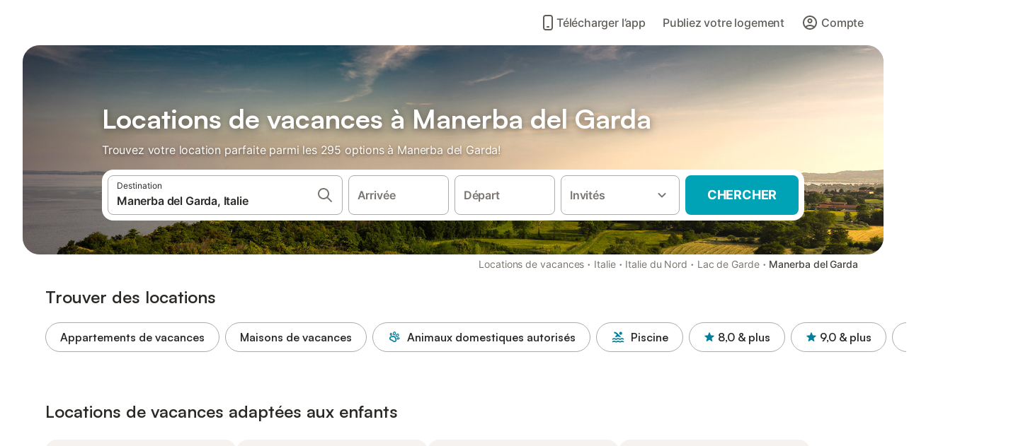

--- FILE ---
content_type: text/html; charset=utf-8
request_url: https://www.holidu.fr/locations-de-vacances/italie/manerba-del-garda
body_size: 74804
content:

<!DOCTYPE html>
<html lang="fr-FR" dir="ltr" data-page-id="REGION_PAGE" data-page-event-action="REGION_PAGE" class="is-desktop">
  <head>
    <script>window.renderedAt=1768440013707</script>
    <script src="https://cdnjs.cloudflare.com/polyfill/v3/polyfill.min.js?features=AbortController%2CResizeObserver%2Csmoothscroll%2Ces2020"></script>
    <script defer src="https://cdn.jsdelivr.net/npm/@thumbmarkjs/thumbmarkjs/dist/thumbmark.umd.js"></script>
    <script defer>
      // Thumbmark initialization - deferred to avoid blocking page rendering
      if (typeof ThumbmarkJS !== 'undefined') {
        ThumbmarkJS.getFingerprint().then(
          function(fp) { window.thumbmark = fp }
        );
      }
    </script>
    <script>
      !function(){if('PerformanceLongTaskTiming' in window){var g=window.__tti={e:[]}; g.o=new PerformanceObserver(function(l){g.e=g.e.concat(l.getEntries())}); g.o.observe({entryTypes:['longtask']})}}();
    </script>

    

    <meta charset="utf-8">
    <meta name="referrer" content="origin">
    <meta name="viewport" content="width=device-width, initial-scale=1, minimum-scale=1, maximum-scale=1, viewport-fit=cover">
    <meta name="X-UA-Compatible" content="IE=edge">
    <meta http-equiv="pragma" content="no-cache">
    <meta http-equiv="cache-control" content="no-cache,must-revalidate">
    <meta http-equiv="expires" content="0">
    <meta http-equiv="x-dns-prefetch-control" content="on">
    <meta property="og:type" content="website">
    <meta name="format-detection" content="telephone=no">

    <link rel="home" href="/">

    

    <meta name="author" content="Holidu GmbH"><meta name="copyright" content="Holidu GmbH"><meta  content="Holidu" itemprop="name"><meta name="twitter:card" content="app"><meta name="twitter:site" content="@holidu"><meta name="twitter:app:name:iphone" content="Holidu"><meta name="twitter:app:id:iphone" content="1102400164"><meta name="twitter:app:url:iphone" content="holidu:&#x2F;&#x2F;"><meta name="twitter:app:id:googleplay" content="com.holidu.holidu"><meta name="p:domain_verify" content="01a1a1e09e216e742cabfce26fbabbe4">

    <link rel="apple-touch-icon" type="" sizes="76x76" href="https://assets.holidu.com/assets/images/favicons/holidu-touch-icon-ipad.png"><link rel="apple-touch-icon" type="" sizes="120x120" href="https://assets.holidu.com/assets/images/favicons/holidu-touch-icon-iphone-retina.png"><link rel="apple-touch-icon" type="" sizes="152x152" href="https://assets.holidu.com/assets/images/favicons/holidu-touch-icon-ipad-retina.png"><link rel="apple-touch-icon" type="" sizes="" href="https://assets.holidu.com/assets/images/favicons/holidu-touch-icon-iphone.png"><link rel="icon" type="" sizes="" href="https://assets.holidu.com/assets/images/favicons/holidu-touch-icon-ipad-retina.png">

    <link rel="preconnect" crossorigin="" href="https://www.google-analytics.com" />
    <link rel="preconnect" crossorigin="" href="https://api.holidu.com" />
    <link rel="preconnect" crossorigin="" href="https://www.googletagmanager.com" />
    <link rel="preconnect" crossorigin="" href="https://cdn.taboola.com" />
    <link rel="preconnect" crossorigin="" href="https://bat.bing.com" />
    <link rel="preconnect" crossorigin="" href="https://connect.facebook.net" />
    <link rel="preconnect" crossorigin="" href="https://assets.holidu.com" />
    <link rel="preconnect" crossorigin="" href="https://static.holidu.com" />

    
    <script>
        window.process = window.process || {};
        window.process.env = window.process.env || {};
        window.process.env.IS_CLIENT = true;
    </script>
    <link data-rh="true" rel="preload" as="image" href="https://static.holidu.com/region/17204/l/23909.jpg" type="image/jpeg" media="(min-width: 48rem)" data-should-be-placed-higher="true"/><link data-rh="true" rel="preload" as="image" href="https://static.holidu.com/region/17204/m/23909.jpg" type="image/jpeg" data-should-be-placed-higher="true"/>
    <link href='https://assets.holidu.com/assets/styles/index.v4.1866.0.css' rel='stylesheet' type='text/css'>
    <link href='https://assets.holidu.com/assets/styles/tailwind.v4.1866.0.css' rel='stylesheet' type='text/css'>

    <title data-rh="true">Top 18 Locations de Vacances sur 295 Maisons à Manerba del Garda ᐅ Comparez✓ Réservez✓</title>
    
    <meta data-rh="true" name="application-name" content="Top 18 Locations de Vacances sur 295 Maisons à Manerba del Garda ᐅ Comparez✓ Réservez✓"/><meta data-rh="true" name="robots" content="index, follow"/><meta data-rh="true" name="description" content="Locations de vacances à Manerba del Garda à partir de 55€ ✓ Large choix d&#x27;offres vérifiées ✓ Réservez au meilleur prix avec un expert – plus de 295 options ✓ Spécialiste des plus belles destinations de vacances ✓"/><meta data-rh="true" property="og:title" content="Top 18 Locations de Vacances sur 295 Maisons à Manerba del Garda ᐅ Comparez✓ Réservez✓"/><meta data-rh="true" property="og:image" content="https://static.holidu.com/region/17204/l/23909.jpg"/><meta data-rh="true" property="og:description" content="Locations de vacances à Manerba del Garda à partir de 55€ ✓ Large choix d&#x27;offres vérifiées ✓ Réservez au meilleur prix avec un expert – plus de 295 options ✓ Spécialiste des plus belles destinations de vacances ✓"/><meta data-rh="true" name="twitter:title" content="Top 18 Locations de Vacances sur 295 Maisons à Manerba del Garda ᐅ Comparez✓ Réservez✓"/><meta data-rh="true" name="twitter:description" content="Locations de vacances à Manerba del Garda à partir de 55€ ✓ Large choix d&#x27;offres vérifiées ✓ Réservez au meilleur prix avec un expert – plus de 295 options ✓ Spécialiste des plus belles destinations de vacances ✓"/><meta data-rh="true" name="twitter:image" content="https://static.holidu.com/region/17204/l/23909.jpg"/>
    <link data-rh="true" rel="canonical" href="https://www.holidu.fr/locations-de-vacances/italie/manerba-del-garda"/><link data-rh="true" rel="alternate" hrefLang="fr-FR" href="https://www.holidu.fr/locations-de-vacances/italie/manerba-del-garda"/><link data-rh="true" rel="alternate" hrefLang="de-CH" href="https://www.holidu.ch/ferienwohnungen-orte/italien/manerba-del-garda"/><link data-rh="true" rel="alternate" hrefLang="de-AT" href="https://www.holidu.at/ferienwohnungen-orte/italien/manerba-del-garda"/><link data-rh="true" rel="alternate" hrefLang="nl-NL" href="https://www.holidu.nl/vakantiehuizen/italie/manerba-del-garda"/><link data-rh="true" rel="alternate" hrefLang="de-DE" href="https://www.holidu.de/ferienwohnungen-orte/italien/manerba-del-garda"/><link data-rh="true" rel="alternate" hrefLang="it-IT" href="https://www.holidu.it/casa-vacanze/italia/manerba-del-garda"/><link data-rh="true" rel="preload" as="image" href="https://static.holidu.com/region/17204/l/23909.jpg" type="image/jpeg" media="(min-width: 48rem)" data-should-be-placed-higher="true"/><link data-rh="true" rel="preload" as="image" href="https://static.holidu.com/region/17204/m/23909.jpg" type="image/jpeg" media data-should-be-placed-higher="true"/>
    
  

    

    
      <link rel="preload" href="https://assets.holidu.com/assets/fonts/Optimised/Inter-Regular-Latin.woff2" as="font" type="font/woff2" crossorigin>
      <link rel="preload" href="https://assets.holidu.com/assets/fonts/Optimised/Satoshi-Variable.woff2" as="font" type="font/woff2" crossorigin>
      <script type="text/javascript">

      /**
      * Loads fonts asynchronously and adds CSS classes to the document's root element
      * based on the loading status of the fonts.
      * If the fonts have already been loaded, adds 'FullyLoadedFont' class.
      * If the fonts have not been loaded, loads the fonts and adds 'FastLoadedFont' class
      * during the initial loading and 'FullyLoadedFont' class once all fonts are loaded.
      * Based on https://css-tricks.com/the-best-font-loading-strategies-and-how-to-execute-them/#loading-fonts-with-self-hosted-fonts
      */
      function loadFonts () {
        if (sessionStorage.fontsLoaded) {
          document.documentElement.classList.add('FullyLoadedFont')
          return
        }

        if ('fonts' in document) {
          document.fonts.load('1em InterInitial')
          .then(() => {
            document.documentElement.classList.add('FastLoadedFont')

            // Load critical font weights immediately:
            // - Inter 400 (body text) and 700 (headings)
            // - Satoshi 700 (bold titles, most common above the fold)
            // Variable fonts provide access to all weights, but loading the most common weight ensures it's prioritized
            Promise.all([
              document.fonts.load('400 1em Inter'),
              document.fonts.load('700 1em Inter'),
              document.fonts.load('700 1em Satoshi'), // Bold titles (most common above the fold)
            ]).then(() => {
              document.documentElement.classList.remove('FastLoadedFont')
              document.documentElement.classList.add('FullyLoadedFont')

              sessionStorage.fontsLoaded = true

              // Load non-critical font weights lazily (after initial render)
              // These are used in below-the-fold content or less critical UI elements
              Promise.all([
                document.fonts.load('500 1em Inter'),
                document.fonts.load('600 1em Inter'),
                // Satoshi variable font already provides access to all weights via 700,
                // but load 600 (semibold) explicitly if needed for specific title styles
                document.fonts.load('600 1em Satoshi'),
              ]).catch(() => {
                // Silently fail if fonts can't be loaded
              })
            })
          })
        }
      }

      loadFonts()
      </script>
    

    

    

    
  </head>

  <body>

    

    <main id="main">
      
      <div id="root"><div class="m-0 flex flex-auto flex-col items-center justify-start bg-white-100"><div class="WL--Navbar flex w-full items-center justify-center z-VisibilityNavbar bg-white-100 h-xxl4"><div class="flex max-w-xl items-center justify-between md:px-m lg2:px-xxl3 w-full"><a href="/" class="flex h-[2.25rem] w-[12.375rem] rounded ring-offset-white-100 justify-start" aria-label="Logo Holidu"><div class="WL--Logo--Cooperation hidden h-full w-full flex-col justify-center pb-xxs"><div class="tracking-tight whitespace-no-wrap mb-xxxs text-xs text-grey-black">En coopération avec</div><svg viewBox="0 0 162 50" fill="none" xmlns="http://www.w3.org/2000/svg" class="WL--Logo--Cooperation--Svg"><path d="M32.452 18.8653C31.2165 20.2552 29.2431 20.5566 28.0591 19.5519C26.8751 18.5472 26.9093 16.6047 28.1449 15.2148C29.3804 13.825 31.3538 13.5235 32.5378 14.5283C33.7218 15.533 33.6874 17.4755 32.452 18.8653Z" class="fill-current"></path><path d="M18.2761 24.0495V16.5398C18.2761 16.4504 18.2585 16.3619 18.2243 16.2793C18.1901 16.1967 18.1399 16.1217 18.0767 16.0585C18.0135 15.9953 17.9385 15.9452 17.8559 15.911C17.7734 15.8768 17.6849 15.8592 17.5955 15.8592H14.1498C14.0605 15.8592 13.972 15.8768 13.8894 15.911C13.8068 15.9452 13.7318 15.9953 13.6686 16.0585C13.6054 16.1217 13.5553 16.1967 13.5211 16.2793C13.4868 16.3619 13.4692 16.4504 13.4692 16.5398V24.0478C15.0694 24.1635 16.6758 24.1641 18.2761 24.0495Z" class="fill-current"></path><path d="M35.1581 20.3491C35.2179 20.3932 35.2681 20.4491 35.3054 20.5134L35.8781 21.5054C35.945 21.6201 35.9767 21.752 35.9693 21.8847C35.9619 22.0173 35.9156 22.1448 35.8363 22.2514C34.9189 23.4661 33.868 24.5738 32.7032 25.5538V38.2619C32.7032 38.3513 32.6856 38.4398 32.6514 38.5223C32.6172 38.6049 32.5671 38.6799 32.5039 38.7431C32.4407 38.8063 32.3657 38.8565 32.2831 38.8907C32.2005 38.9249 32.112 38.9425 32.0226 38.9425H28.577C28.3965 38.9425 28.2234 38.8708 28.0958 38.7431C27.9681 38.6155 27.8964 38.4424 27.8964 38.2619V28.5592C24.8756 29.8985 21.5717 30.4736 18.276 30.2338V38.262C18.276 38.3514 18.2584 38.4399 18.2242 38.5224C18.19 38.605 18.1399 38.68 18.0767 38.7433C18.0135 38.8065 17.9385 38.8566 17.8559 38.8908C17.7733 38.925 17.6848 38.9426 17.5954 38.9426H14.1498C13.9693 38.9426 13.7962 38.8709 13.6685 38.7433C13.5409 38.6156 13.4692 38.4425 13.4692 38.262V29.2983C12.2666 28.9068 11.1036 28.4026 9.99579 27.7924C9.91618 27.7486 9.8461 27.6895 9.78965 27.6183C9.7332 27.5471 9.69151 27.4654 9.66702 27.378C9.64253 27.2905 9.63573 27.199 9.64702 27.1089C9.65832 27.0188 9.68748 26.9318 9.73279 26.8531L10.2572 25.9448C10.3258 25.8266 10.4284 25.7318 10.5516 25.6727C10.6748 25.6136 10.813 25.593 10.9481 25.6135C19.1921 26.842 27.5983 24.9611 34.5327 20.3365C34.5943 20.2948 34.6637 20.2663 34.7368 20.2527C34.8099 20.239 34.885 20.2405 34.9575 20.2571C35.0299 20.2737 35.0982 20.305 35.1581 20.3491Z" class="fill-current"></path><path fill-rule="evenodd" clip-rule="evenodd" d="M26.6133 0.984156L42.6541 10.2452C44.8932 11.5379 46.177 13.6866 46.1765 16.1402L46.1708 40.1068C46.1825 41.4224 45.8005 42.7115 45.0739 43.8084C44.3473 44.9052 43.3094 45.7598 42.0934 46.2622C30.3646 51.2458 15.7984 51.2457 4.08116 46.2631C2.86572 45.7604 1.8283 44.9058 1.10212 43.8091C0.375945 42.7124 -0.0058372 41.4237 0.00580256 40.1085L1.46493e-07 16.1402C-0.000500738 13.6864 1.28348 11.5379 3.52249 10.2452L19.5631 0.984156C21.8362 -0.327882 24.3399 -0.328222 26.6133 0.984156ZM42.6656 42.2146C43.0794 41.5902 43.2942 40.855 43.2815 40.106L43.2871 16.1395C43.2874 14.7054 42.5691 13.5323 41.2094 12.7473L25.1686 3.48635C23.7687 2.67803 22.4072 2.67824 21.0078 3.48635L4.96714 12.7473C3.60746 13.5323 2.88896 14.7054 2.88928 16.1395L2.8951 40.1078C2.88235 40.8566 3.09695 41.5915 3.51055 42.2158C3.92416 42.84 4.51734 43.3241 5.21179 43.6043C16.233 48.2911 29.9322 48.2902 40.9634 43.6031C41.6582 43.3231 42.2517 42.839 42.6656 42.2146Z" class="fill-current"></path><path d="M74.3036 18.2799V34.5085C74.3036 34.6817 74.2348 34.8478 74.1123 34.9703C73.9898 35.0928 73.8237 35.1616 73.6505 35.1616H70.8986C70.7254 35.1616 70.5593 35.0928 70.4368 34.9703C70.3143 34.8478 70.2455 34.6817 70.2455 34.5085V27.9725H61.779V34.5085C61.779 34.6817 61.7102 34.8478 61.5877 34.9703C61.4653 35.0928 61.2991 35.1616 61.1259 35.1616H58.3741C58.2008 35.1616 58.0347 35.0928 57.9122 34.9703C57.7898 34.8478 57.7209 34.6817 57.7209 34.5085V18.2799C57.7209 18.1067 57.7898 17.9406 57.9122 17.8181C58.0347 17.6956 58.2008 17.6268 58.3741 17.6268H61.1259C61.2991 17.6268 61.4653 17.6956 61.5877 17.8181C61.7102 17.9406 61.779 18.1067 61.779 18.2799V24.5405H70.2455V18.2799C70.2455 18.1067 70.3143 17.9406 70.4368 17.8181C70.5593 17.6956 70.7254 17.6268 70.8986 17.6268H73.6505C73.8237 17.6268 73.9898 17.6956 74.1123 17.8181C74.2348 17.9406 74.3036 18.1067 74.3036 18.2799Z" class="fill-current"></path><path fill-rule="evenodd" clip-rule="evenodd" d="M87.0023 17.3264C81.4663 17.3264 77.4082 21.1839 77.4082 26.3941C77.4082 31.6044 81.4663 35.4624 87.0023 35.4624C92.5129 35.4624 96.5965 31.6298 96.5965 26.3941C96.5965 21.159 92.5129 17.3264 87.0023 17.3264ZM87.0023 20.7833C90.1334 20.7833 92.488 23.0625 92.488 26.3941C92.488 29.7258 90.1334 32.0055 87.0023 32.0055C83.8708 32.0055 81.5162 29.7257 81.5162 26.3941C81.5162 23.0625 83.8708 20.7833 87.0023 20.7833Z" class="fill-current"></path><path d="M100.356 17.6268H103.108C103.281 17.6268 103.448 17.6956 103.57 17.8181C103.693 17.9406 103.761 18.1067 103.761 18.2799V31.8549H112.735C112.909 31.8549 113.075 31.9237 113.197 32.0462C113.32 32.1686 113.389 32.3348 113.389 32.508V34.5084C113.389 34.6816 113.32 34.8477 113.197 34.9702C113.075 35.0927 112.909 35.1615 112.735 35.1615H100.356C100.183 35.1615 100.017 35.0927 99.8947 34.9702C99.7722 34.8477 99.7034 34.6816 99.7034 34.5084V18.2799C99.7034 18.1067 99.7722 17.9406 99.8947 17.8181C100.017 17.6956 100.183 17.6268 100.356 17.6268Z" class="fill-current"></path><path d="M119.691 17.6268H116.939C116.766 17.6268 116.6 17.6956 116.477 17.8181C116.355 17.9406 116.286 18.1067 116.286 18.2799V34.5085C116.286 34.6817 116.355 34.8478 116.477 34.9703C116.6 35.0928 116.766 35.1616 116.939 35.1616H119.691C119.864 35.1616 120.03 35.0928 120.153 34.9703C120.275 34.8478 120.344 34.6817 120.344 34.5085V18.2799C120.344 18.1067 120.275 17.9406 120.153 17.8181C120.03 17.6956 119.864 17.6268 119.691 17.6268Z" class="fill-current"></path><path fill-rule="evenodd" clip-rule="evenodd" d="M124.404 18.2799C124.404 18.1067 124.473 17.9406 124.595 17.8181C124.718 17.6956 124.884 17.6268 125.057 17.6268H132.463C138.2 17.6268 141.936 21.0837 141.936 26.3942C141.936 31.7047 138.2 35.1615 132.463 35.1615H125.057C124.884 35.1615 124.718 35.0927 124.595 34.9702C124.473 34.8477 124.404 34.6816 124.404 34.5084V18.2799ZM132.295 31.8299C135.777 31.8299 137.859 29.7507 137.859 26.3941C137.859 23.0376 135.777 20.9584 132.295 20.9584H128.462V31.8299H132.295Z" class="fill-current"></path><path d="M145.04 18.2799V27.4465C145.04 32.6068 148.347 35.4624 153.332 35.4624C158.316 35.4624 161.623 32.6068 161.623 27.4465V18.2799C161.623 18.1942 161.606 18.1092 161.573 18.03C161.54 17.9508 161.492 17.8788 161.432 17.8181C161.371 17.7575 161.299 17.7094 161.22 17.6765C161.141 17.6437 161.056 17.6268 160.97 17.6268H158.268C158.095 17.6268 157.929 17.6956 157.807 17.8181C157.684 17.9406 157.615 18.1067 157.615 18.2799V27.2958C157.615 30.6274 155.837 32.0055 153.357 32.0055C150.902 32.0055 149.098 30.6274 149.098 27.2958V18.2799C149.098 18.1067 149.03 17.9406 148.907 17.8181C148.785 17.6956 148.618 17.6268 148.445 17.6268H145.693C145.52 17.6268 145.354 17.6956 145.232 17.8181C145.109 17.9406 145.04 18.1067 145.04 18.2799Z" class="fill-current"></path></svg></div><svg viewBox="0 0 162 50" fill="none" xmlns="http://www.w3.org/2000/svg" class="WL--Logo--Regular is-hidden-on-whitelabel text-primary"><path d="M32.452 18.8653C31.2165 20.2552 29.2431 20.5566 28.0591 19.5519C26.8751 18.5472 26.9093 16.6047 28.1449 15.2148C29.3804 13.825 31.3538 13.5235 32.5378 14.5283C33.7218 15.533 33.6874 17.4755 32.452 18.8653Z" class="fill-current"></path><path d="M18.2761 24.0495V16.5398C18.2761 16.4504 18.2585 16.3619 18.2243 16.2793C18.1901 16.1967 18.1399 16.1217 18.0767 16.0585C18.0135 15.9953 17.9385 15.9452 17.8559 15.911C17.7734 15.8768 17.6849 15.8592 17.5955 15.8592H14.1498C14.0605 15.8592 13.972 15.8768 13.8894 15.911C13.8068 15.9452 13.7318 15.9953 13.6686 16.0585C13.6054 16.1217 13.5553 16.1967 13.5211 16.2793C13.4868 16.3619 13.4692 16.4504 13.4692 16.5398V24.0478C15.0694 24.1635 16.6758 24.1641 18.2761 24.0495Z" class="fill-current"></path><path d="M35.1581 20.3491C35.2179 20.3932 35.2681 20.4491 35.3054 20.5134L35.8781 21.5054C35.945 21.6201 35.9767 21.752 35.9693 21.8847C35.9619 22.0173 35.9156 22.1448 35.8363 22.2514C34.9189 23.4661 33.868 24.5738 32.7032 25.5538V38.2619C32.7032 38.3513 32.6856 38.4398 32.6514 38.5223C32.6172 38.6049 32.5671 38.6799 32.5039 38.7431C32.4407 38.8063 32.3657 38.8565 32.2831 38.8907C32.2005 38.9249 32.112 38.9425 32.0226 38.9425H28.577C28.3965 38.9425 28.2234 38.8708 28.0958 38.7431C27.9681 38.6155 27.8964 38.4424 27.8964 38.2619V28.5592C24.8756 29.8985 21.5717 30.4736 18.276 30.2338V38.262C18.276 38.3514 18.2584 38.4399 18.2242 38.5224C18.19 38.605 18.1399 38.68 18.0767 38.7433C18.0135 38.8065 17.9385 38.8566 17.8559 38.8908C17.7733 38.925 17.6848 38.9426 17.5954 38.9426H14.1498C13.9693 38.9426 13.7962 38.8709 13.6685 38.7433C13.5409 38.6156 13.4692 38.4425 13.4692 38.262V29.2983C12.2666 28.9068 11.1036 28.4026 9.99579 27.7924C9.91618 27.7486 9.8461 27.6895 9.78965 27.6183C9.7332 27.5471 9.69151 27.4654 9.66702 27.378C9.64253 27.2905 9.63573 27.199 9.64702 27.1089C9.65832 27.0188 9.68748 26.9318 9.73279 26.8531L10.2572 25.9448C10.3258 25.8266 10.4284 25.7318 10.5516 25.6727C10.6748 25.6136 10.813 25.593 10.9481 25.6135C19.1921 26.842 27.5983 24.9611 34.5327 20.3365C34.5943 20.2948 34.6637 20.2663 34.7368 20.2527C34.8099 20.239 34.885 20.2405 34.9575 20.2571C35.0299 20.2737 35.0982 20.305 35.1581 20.3491Z" class="fill-current"></path><path fill-rule="evenodd" clip-rule="evenodd" d="M26.6133 0.984156L42.6541 10.2452C44.8932 11.5379 46.177 13.6866 46.1765 16.1402L46.1708 40.1068C46.1825 41.4224 45.8005 42.7115 45.0739 43.8084C44.3473 44.9052 43.3094 45.7598 42.0934 46.2622C30.3646 51.2458 15.7984 51.2457 4.08116 46.2631C2.86572 45.7604 1.8283 44.9058 1.10212 43.8091C0.375945 42.7124 -0.0058372 41.4237 0.00580256 40.1085L1.46493e-07 16.1402C-0.000500738 13.6864 1.28348 11.5379 3.52249 10.2452L19.5631 0.984156C21.8362 -0.327882 24.3399 -0.328222 26.6133 0.984156ZM42.6656 42.2146C43.0794 41.5902 43.2942 40.855 43.2815 40.106L43.2871 16.1395C43.2874 14.7054 42.5691 13.5323 41.2094 12.7473L25.1686 3.48635C23.7687 2.67803 22.4072 2.67824 21.0078 3.48635L4.96714 12.7473C3.60746 13.5323 2.88896 14.7054 2.88928 16.1395L2.8951 40.1078C2.88235 40.8566 3.09695 41.5915 3.51055 42.2158C3.92416 42.84 4.51734 43.3241 5.21179 43.6043C16.233 48.2911 29.9322 48.2902 40.9634 43.6031C41.6582 43.3231 42.2517 42.839 42.6656 42.2146Z" class="fill-current"></path><path d="M74.3036 18.2799V34.5085C74.3036 34.6817 74.2348 34.8478 74.1123 34.9703C73.9898 35.0928 73.8237 35.1616 73.6505 35.1616H70.8986C70.7254 35.1616 70.5593 35.0928 70.4368 34.9703C70.3143 34.8478 70.2455 34.6817 70.2455 34.5085V27.9725H61.779V34.5085C61.779 34.6817 61.7102 34.8478 61.5877 34.9703C61.4653 35.0928 61.2991 35.1616 61.1259 35.1616H58.3741C58.2008 35.1616 58.0347 35.0928 57.9122 34.9703C57.7898 34.8478 57.7209 34.6817 57.7209 34.5085V18.2799C57.7209 18.1067 57.7898 17.9406 57.9122 17.8181C58.0347 17.6956 58.2008 17.6268 58.3741 17.6268H61.1259C61.2991 17.6268 61.4653 17.6956 61.5877 17.8181C61.7102 17.9406 61.779 18.1067 61.779 18.2799V24.5405H70.2455V18.2799C70.2455 18.1067 70.3143 17.9406 70.4368 17.8181C70.5593 17.6956 70.7254 17.6268 70.8986 17.6268H73.6505C73.8237 17.6268 73.9898 17.6956 74.1123 17.8181C74.2348 17.9406 74.3036 18.1067 74.3036 18.2799Z" class="fill-current"></path><path fill-rule="evenodd" clip-rule="evenodd" d="M87.0023 17.3264C81.4663 17.3264 77.4082 21.1839 77.4082 26.3941C77.4082 31.6044 81.4663 35.4624 87.0023 35.4624C92.5129 35.4624 96.5965 31.6298 96.5965 26.3941C96.5965 21.159 92.5129 17.3264 87.0023 17.3264ZM87.0023 20.7833C90.1334 20.7833 92.488 23.0625 92.488 26.3941C92.488 29.7258 90.1334 32.0055 87.0023 32.0055C83.8708 32.0055 81.5162 29.7257 81.5162 26.3941C81.5162 23.0625 83.8708 20.7833 87.0023 20.7833Z" class="fill-current"></path><path d="M100.356 17.6268H103.108C103.281 17.6268 103.448 17.6956 103.57 17.8181C103.693 17.9406 103.761 18.1067 103.761 18.2799V31.8549H112.735C112.909 31.8549 113.075 31.9237 113.197 32.0462C113.32 32.1686 113.389 32.3348 113.389 32.508V34.5084C113.389 34.6816 113.32 34.8477 113.197 34.9702C113.075 35.0927 112.909 35.1615 112.735 35.1615H100.356C100.183 35.1615 100.017 35.0927 99.8947 34.9702C99.7722 34.8477 99.7034 34.6816 99.7034 34.5084V18.2799C99.7034 18.1067 99.7722 17.9406 99.8947 17.8181C100.017 17.6956 100.183 17.6268 100.356 17.6268Z" class="fill-current"></path><path d="M119.691 17.6268H116.939C116.766 17.6268 116.6 17.6956 116.477 17.8181C116.355 17.9406 116.286 18.1067 116.286 18.2799V34.5085C116.286 34.6817 116.355 34.8478 116.477 34.9703C116.6 35.0928 116.766 35.1616 116.939 35.1616H119.691C119.864 35.1616 120.03 35.0928 120.153 34.9703C120.275 34.8478 120.344 34.6817 120.344 34.5085V18.2799C120.344 18.1067 120.275 17.9406 120.153 17.8181C120.03 17.6956 119.864 17.6268 119.691 17.6268Z" class="fill-current"></path><path fill-rule="evenodd" clip-rule="evenodd" d="M124.404 18.2799C124.404 18.1067 124.473 17.9406 124.595 17.8181C124.718 17.6956 124.884 17.6268 125.057 17.6268H132.463C138.2 17.6268 141.936 21.0837 141.936 26.3942C141.936 31.7047 138.2 35.1615 132.463 35.1615H125.057C124.884 35.1615 124.718 35.0927 124.595 34.9702C124.473 34.8477 124.404 34.6816 124.404 34.5084V18.2799ZM132.295 31.8299C135.777 31.8299 137.859 29.7507 137.859 26.3941C137.859 23.0376 135.777 20.9584 132.295 20.9584H128.462V31.8299H132.295Z" class="fill-current"></path><path d="M145.04 18.2799V27.4465C145.04 32.6068 148.347 35.4624 153.332 35.4624C158.316 35.4624 161.623 32.6068 161.623 27.4465V18.2799C161.623 18.1942 161.606 18.1092 161.573 18.03C161.54 17.9508 161.492 17.8788 161.432 17.8181C161.371 17.7575 161.299 17.7094 161.22 17.6765C161.141 17.6437 161.056 17.6268 160.97 17.6268H158.268C158.095 17.6268 157.929 17.6956 157.807 17.8181C157.684 17.9406 157.615 18.1067 157.615 18.2799V27.2958C157.615 30.6274 155.837 32.0055 153.357 32.0055C150.902 32.0055 149.098 30.6274 149.098 27.2958V18.2799C149.098 18.1067 149.03 17.9406 148.907 17.8181C148.785 17.6956 148.618 17.6268 148.445 17.6268H145.693C145.52 17.6268 145.354 17.6956 145.232 17.8181C145.109 17.9406 145.04 18.1067 145.04 18.2799Z" class="fill-current"></path></svg><div class="WL--Navbar--Logo--Custom hidden bg-contain bg-left-center h-full w-full"></div></a><div class="flex items-center gap-x-xxs"><a href="/app" data-testid="LinkLists__AppLink" target="_blank" rel="noreferrer" tabindex="0" class="tw-reset-button ml-xms flex cursor-pointer items-center gap-xxs rounded-big p-s text-base font-medium ring-offset-0 text-gray-700 hover:bg-gray-100 hover:text-gray-black active:bg-gray-200 active:text-gray-black"><svg viewBox="0 0 24 24" fill="none" xmlns="http://www.w3.org/2000/svg" class="w-xl h-xl"><path fill-rule="evenodd" clip-rule="evenodd" d="M5 5C5 2.98038 6.35542 1 8.5 1H15.5C17.6446 1 19 2.98038 19 5V19C19 21.0196 17.6446 23 15.5 23H8.5C6.35542 23 5 21.0196 5 19V5ZM8.5 3C7.80426 3 7 3.70592 7 5V19C7 20.2941 7.80426 21 8.5 21H15.5C16.1957 21 17 20.2941 17 19V5C17 3.70592 16.1957 3 15.5 3H8.5ZM10 18C10 17.4477 10.4477 17 11 17H13C13.5523 17 14 17.4477 14 18C14 18.5523 13.5523 19 13 19H11C10.4477 19 10 18.5523 10 18Z" fill="currentColor"></path></svg> <!-- -->Télécharger l’app</a><form action="/redirect/prg" target="_blank" class="hidden" method="POST"><input name="to" type="hidden" value="L2hvc3Q="/></form><a class="WL--Navbar-PartnersLink p-s text-base font-medium cursor-pointer relative rounded-big flex-shrink-0 text-gray-700 hover:bg-gray-100 hover:text-grey-black active:bg-gray-200 active:text-grey-black" tabindex="0">Publiez votre logement</a><div class="flex gap-x-xxs"><div><button class="WL--Navbar-AccountFeature ring-offset-primary p-s tw-reset-button flex cursor-pointer rounded-big lg:items-center text-gray-700 hover:bg-gray-100 hover:text-gray-black active:bg-gray-200 active:text-gray-black ring-offset-white-100" data-testid="Navbar__DropdownLink-Account"><svg viewBox="0 0 24 24" fill="none" xmlns="http://www.w3.org/2000/svg" class="mr-xxs h-xl w-xl"><path d="M5.85 17.1C6.7 16.45 7.65 15.9375 8.7 15.5625C9.75 15.1875 10.85 15 12 15C13.15 15 14.25 15.1875 15.3 15.5625C16.35 15.9375 17.3 16.45 18.15 17.1C18.7333 16.4167 19.1875 15.6417 19.5125 14.775C19.8375 13.9083 20 12.9833 20 12C20 9.78333 19.2208 7.89583 17.6625 6.3375C16.1042 4.77917 14.2167 4 12 4C9.78333 4 7.89583 4.77917 6.3375 6.3375C4.77917 7.89583 4 9.78333 4 12C4 12.9833 4.1625 13.9083 4.4875 14.775C4.8125 15.6417 5.26667 16.4167 5.85 17.1ZM12 13C11.0167 13 10.1875 12.6625 9.5125 11.9875C8.8375 11.3125 8.5 10.4833 8.5 9.5C8.5 8.51667 8.8375 7.6875 9.5125 7.0125C10.1875 6.3375 11.0167 6 12 6C12.9833 6 13.8125 6.3375 14.4875 7.0125C15.1625 7.6875 15.5 8.51667 15.5 9.5C15.5 10.4833 15.1625 11.3125 14.4875 11.9875C13.8125 12.6625 12.9833 13 12 13ZM12 22C10.6167 22 9.31667 21.7375 8.1 21.2125C6.88333 20.6875 5.825 19.975 4.925 19.075C4.025 18.175 3.3125 17.1167 2.7875 15.9C2.2625 14.6833 2 13.3833 2 12C2 10.6167 2.2625 9.31667 2.7875 8.1C3.3125 6.88333 4.025 5.825 4.925 4.925C5.825 4.025 6.88333 3.3125 8.1 2.7875C9.31667 2.2625 10.6167 2 12 2C13.3833 2 14.6833 2.2625 15.9 2.7875C17.1167 3.3125 18.175 4.025 19.075 4.925C19.975 5.825 20.6875 6.88333 21.2125 8.1C21.7375 9.31667 22 10.6167 22 12C22 13.3833 21.7375 14.6833 21.2125 15.9C20.6875 17.1167 19.975 18.175 19.075 19.075C18.175 19.975 17.1167 20.6875 15.9 21.2125C14.6833 21.7375 13.3833 22 12 22ZM12 20C12.8833 20 13.7167 19.8708 14.5 19.6125C15.2833 19.3542 16 18.9833 16.65 18.5C16 18.0167 15.2833 17.6458 14.5 17.3875C13.7167 17.1292 12.8833 17 12 17C11.1167 17 10.2833 17.1292 9.5 17.3875C8.71667 17.6458 8 18.0167 7.35 18.5C8 18.9833 8.71667 19.3542 9.5 19.6125C10.2833 19.8708 11.1167 20 12 20ZM12 11C12.4333 11 12.7917 10.8583 13.075 10.575C13.3583 10.2917 13.5 9.93333 13.5 9.5C13.5 9.06667 13.3583 8.70833 13.075 8.425C12.7917 8.14167 12.4333 8 12 8C11.5667 8 11.2083 8.14167 10.925 8.425C10.6417 8.70833 10.5 9.06667 10.5 9.5C10.5 9.93333 10.6417 10.2917 10.925 10.575C11.2083 10.8583 11.5667 11 12 11Z" fill="currentColor"></path></svg><span class="font-medium">Compte</span></button></div></div></div></div></div><div class="w-full max-w-xl relative z-SeoPageMastHead mb-xl flex max-w-xl flex-col gap-xs lg:mb-m sm:px-m md:px-xxl lg2:px-xxl4 mx-auto"><header class="relative flex flex-col items-center leading-tight w-full"><div class="flex items-end justify-center sm:relative w-full lg2:w-[calc(100%+4rem)] h-[calc(50vh+1rem)] max-h-[31rem] min-h-[20rem] max-sm:h-[calc(100vh-60px)] max-sm:max-h-[622px] lg:h-[calc(100vh-35rem)] lg:min-h-[18.5rem] lg:hlg:h-[22.5rem]" data-testid="Masthead"><div class="absolute inset-0 h-full w-full overflow-hidden bg-gray-400 sm:rounded-xxl2" data-testid="Masthead__Image"><div class="absolute inset-0 bg-gradient-to-t from-black-40 via-black-30 to-transparent"></div><picture><source srcSet="https://static.holidu.com/region/17204/l/23909.jpg" type="image/jpeg" media="(min-width: 48rem)"/><source srcSet="https://static.holidu.com/region/17204/m/23909.jpg" type="image/jpeg"/><img alt="Locations de vacances à Manerba del Garda" class="z-0 h-full w-full object-cover" importance="high" fetchpriority="high" src="https://static.holidu.com/region/17204/l/23909.jpg"/></picture></div><div class="z-1 flex w-full flex-col items-center max-w-sm sm:max-w-[980px] lg:max-w-lg lg2:max-w-xl px-m pb-l sm:px-m md:px-xxl lg:pb-xxl3"><div class="w-full max-w-sm lg:max-w-lg"><h1 class="mb-xs mt-0 w-full font-bold text-white-100 seo-masthead-title-shadow mb-xs text-title-3xl sm:text-title-4xl lg:text-title-5xl" data-testid="Masthead__Title">Locations de vacances à Manerba del Garda</h1><h2 class="mb-m mt-0 w-full text-base font-normal text-white-100 seo-masthead-subtitle-shadow" data-testid="Masthead__Subtitle">Trouvez votre location parfaite parmi les 295 options à Manerba del Garda!</h2></div><form action="/redirect/prg" target="_blank" method="POST" class="relative SearchBarWrapper z-1 w-full max-w-sm rounded-xxl bg-white-100 p-xs lg:h-18 lg:max-w-lg"><input name="to" type="hidden" value="L3MvTWFuZXJiYS1kZWwtR2FyZGEtLUl0YWxpZQ=="/><button type="submit" class="absolute inset-0 z-10 cursor-pointer"></button><div class="relative flex min-h-[3.25rem] w-full h-full flex-col space-y-xs lg:flex-row lg:space-x-xs lg:space-y-0 lg:max-w-none" role="presentation"><div data-testid="SearchBarDesktop__SearchField__Form" class="relative z-SearchOverlayBanner flex bg-white-100 transition-colors hover:bg-gray-50 h-14 flex-grow rounded-big border border-solid border-gray-400 px-s py-xs hover:border-black-50 lg:h-full pointer-events-none" id="searchBarForm" role="presentation"><div class="flex w-full items-center justify-between"><div class="flex w-0 flex-grow flex-col"><div class="flex items-center text-xs text-grey-black">Destination</div><input class="flex-grow overflow-ellipsis border-none pl-0 focus-visible:ring-0 text-base font-semibold placeholder:text-gray-600 placeholder:opacity-100" placeholder="Où voulez-vous aller ?" type="text" data-testid="Searchbar__DestinationInput" value="Manerba del Garda, Italie"/></div><button class="pointer-events-auto flex h-full cursor-pointer items-center px-0 focus-within:ring-0" type="button" tabindex="-1"><svg viewBox="0 0 24 24" fill="none" xmlns="http://www.w3.org/2000/svg" class="h-xl w-xl text-gray-600"><path fill-rule="evenodd" clip-rule="evenodd" d="M10 4C6.68629 4 4 6.68629 4 10C4 13.3137 6.68629 16 10 16C13.3137 16 16 13.3137 16 10C16 6.68629 13.3137 4 10 4ZM2 10C2 5.58172 5.58172 2 10 2C14.4183 2 18 5.58172 18 10C18 11.8487 17.3729 13.551 16.3199 14.9056L21.7071 20.2929C22.0976 20.6834 22.0976 21.3166 21.7071 21.7071C21.3166 22.0976 20.6834 22.0976 20.2929 21.7071L14.9056 16.3199C13.551 17.3729 11.8487 18 10 18C5.58172 18 2 14.4183 2 10Z" fill="currentColor"></path></svg></button><button class="border-rounded-full focus-within:border-4 focus-within:border-grey-black focus-within:ring-0 hidden" type="button" aria-label="Supprimer la saisie"><div class="flex h-xl w-xl items-center justify-center rounded-full bg-gray-300 p-px"><svg viewBox="0 0 24 24" fill="none" xmlns="http://www.w3.org/2000/svg" class="h-full w-full text-white-100"><path fill-rule="evenodd" clip-rule="evenodd" d="M18.3 5.71C17.91 5.32 17.28 5.32 16.89 5.71L12 10.59L7.10997 5.7C6.71997 5.31 6.08997 5.31 5.69997 5.7C5.30997 6.09 5.30997 6.72 5.69997 7.11L10.59 12L5.69997 16.89C5.30997 17.28 5.30997 17.91 5.69997 18.3C6.08997 18.69 6.71997 18.69 7.10997 18.3L12 13.41L16.89 18.3C17.28 18.69 17.91 18.69 18.3 18.3C18.69 17.91 18.69 17.28 18.3 16.89L13.41 12L18.3 7.11C18.68 6.73 18.68 6.09 18.3 5.71Z" fill="currentColor"></path></svg></div></button></div></div><div class="relative flex min-w-[17.8rem] h-14 lg:h-auto lg:flex-shrink-0"><div class="flex flex-grow h-full space-x-xs"><div class="flex-grow"><div class="tw-reset-button flex h-full w-full flex-col rounded relative w-auto min-w-full"><div class="relative h-0 w-full flex-1"><div class="absolute bottom-0 left-0 right-0 top-0"><button data-testid="Searchbar__CalendarInput" class="tw-reset-button relative box-border block h-full w-full cursor-pointer focus-within:!border-2 focus-within:!border-grey-black focus-within:ring-0 bg-white-100 transition-colors hover:bg-gray-50 rounded-big border-solid px-s outline outline-1 outline-offset-0 outline-white-100 border border-gray-400 hover:border-black-50 text-gray-600"><div class="box-border flex h-full w-full flex-col items-start justify-center" data-testid="Searchbar__OpenCalendarButton"><div class="flex items-center font-semibold">Arrivée</div></div></button></div><div class="font-medium mx-xs invisible whitespace-nowrap">dim. 28 mars ±3|</div></div></div></div><div class="flex-grow"><div class="tw-reset-button flex h-full w-full flex-col rounded relative w-auto min-w-full"><div class="relative h-0 w-full flex-1"><div class="absolute bottom-0 left-0 right-0 top-0"><button data-testid="Searchbar__CalendarInput" class="tw-reset-button relative box-border block h-full w-full cursor-pointer focus-within:!border-2 focus-within:!border-grey-black focus-within:ring-0 bg-white-100 transition-colors hover:bg-gray-50 rounded-big border-solid px-s outline outline-1 outline-offset-0 outline-white-100 border border-gray-400 hover:border-black-50 text-gray-600"><div class="box-border flex h-full w-full flex-col items-start justify-center" data-testid="Searchbar__OpenCalendarButton"><div class="flex items-center font-semibold">Départ</div></div></button></div><div class="font-medium mx-xs invisible whitespace-nowrap">dim. 28 mars ±3|</div></div></div></div></div></div><div class="relative h-14 w-full lg:h-auto lg:w-[10.5rem] lg:flex-shrink-0"><button data-testid="Searchbar__PersonPickerInput" class="tw-reset-button relative box-border block h-full w-full cursor-pointer focus-within:!border-2 focus-within:!border-grey-black focus-within:ring-0 bg-white-100 transition-colors hover:bg-gray-50 rounded-big border-solid px-s outline outline-1 outline-offset-0 outline-white-100 border border-gray-400 hover:border-black-50 text-gray-600 pr-xl"><div class="absolute right-s top-1/2 -translate-y-1/2 text-gray-600 transition-all duration-100"><svg viewBox="0 0 24 24" fill="none" xmlns="http://www.w3.org/2000/svg" class="w-xl h-xl"><path fill-rule="evenodd" clip-rule="evenodd" d="M8.11997 9.29006L12 13.1701L15.88 9.29006C16.27 8.90006 16.9 8.90006 17.29 9.29006C17.68 9.68006 17.68 10.3101 17.29 10.7001L12.7 15.2901C12.31 15.6801 11.68 15.6801 11.29 15.2901L6.69997 10.7001C6.30997 10.3101 6.30997 9.68006 6.69997 9.29006C7.08997 8.91006 7.72997 8.90006 8.11997 9.29006Z" fill="currentColor"></path></svg></div><div class="flex items-center overflow-hidden"><div class="text-gray-600 text-base flex flex-col font-semibold"><span class="overflow-hidden text-ellipsis whitespace-nowrap">Invités</span></div></div></button></div><button class="WL--SearchButton cursor-pointer font-bold uppercase tracking-[0.016rem] text-cta-text h-14 min-w-[10rem] rounded-big text-lg lg:h-full transition-colors bg-cta hover:bg-cta-active" form="searchBarForm" type="submit" data-testid="Searchbar__SearchButton">Chercher</button></div></form></div></div></header><div class="hidden md:flex md:flex-wrap mx-xxs flex-1 items-center justify-end"><div><div class="w-full max-w-xl mx-auto"><ol class="m-0 flex list-none flex-wrap items-center p-0 justify-end"><li class="flex items-center text-sm text-grey-800"><a href="https://www.holidu.fr" class="text-gray-600">Locations de vacances</a></li><span class="mx-xxs flex items-center text-xl text-gray-600">·</span><li class="flex items-center text-sm text-grey-800"><a href="https://www.holidu.fr/locations-de-vacances/italie" class="text-gray-600">Italie</a></li><span class="mx-xxs flex items-center text-xl text-gray-600">·</span><li class="flex items-center text-sm text-grey-800"><a href="https://www.holidu.fr/locations-de-vacances/italie/italie-du-nord" class="text-gray-600">Italie du Nord</a></li><span class="mx-xxs flex items-center text-xl text-gray-600">·</span><li class="flex items-center text-sm text-grey-800"><a href="https://www.holidu.fr/locations-de-vacances/italie/lac-de-garde" class="text-gray-600">Lac de Garde</a></li><span class="mx-xxs flex items-center text-xl text-gray-600">·</span><li class="flex items-center text-sm text-grey-800"><span class="font-medium">Manerba del Garda</span></li></ol></div></div></div></div><div class="!my-0" data-testid="SubNavbarAnchor"></div><section class="w-full mb-xxl3 lg:mb-xxl4"><div class="w-full max-w-xl px-m md:px-xxl lg2:px-xxl4 mx-auto"><h2 class="font-bold text-grey-black text-title-xl md:text-title-2xl font-semibold mb-m mt-0" data-testid="QuickFilters__Title">Trouver des locations</h2><div class="no-scrollbar -mx-m flex flex-nowrap overflow-x-scroll md:-mx-xxl lg2:m-0 lg2:overflow-visible"><form action="/redirect/prg" target="_blank" class="hidden" method="POST"><input name="to" type="hidden" value="L3MvTWFuZXJiYS1kZWwtR2FyZGEtLUl0YWxpZT9wcm9wZXJ0eVR5cGU9VkFDQVRJT05fQVBBUlRNRU5U"/></form><a class="m-xxs flex items-center rounded-full text-grey-black whitespace-nowrap px-l py-xs transition-all bg-transparent hover:bg-primary-lightest border border-solid border-gray-400 hover:border-primary first-of-type:ml-m last-of-type:mr-m md:first-of-type:ml-xxl md:last-of-type:mr-xxl lg2:first-of-type:ml-0 lg2:last-of-type:mr-0 text-title-base font-semibold" data-testid="QuickFilters__Filter" tabindex="0">Appartements de vacances</a><form action="/redirect/prg" target="_blank" class="hidden" method="POST"><input name="to" type="hidden" value="L3MvTWFuZXJiYS1kZWwtR2FyZGEtLUl0YWxpZT9wcm9wZXJ0eVR5cGU9VkFDQVRJT05fSE9NRQ=="/></form><a class="m-xxs flex items-center rounded-full text-grey-black whitespace-nowrap px-l py-xs transition-all bg-transparent hover:bg-primary-lightest border border-solid border-gray-400 hover:border-primary first-of-type:ml-m last-of-type:mr-m md:first-of-type:ml-xxl md:last-of-type:mr-xxl lg2:first-of-type:ml-0 lg2:last-of-type:mr-0 text-title-base font-semibold" data-testid="QuickFilters__Filter" tabindex="0">Maisons de vacances</a><form action="/redirect/prg" target="_blank" class="hidden" method="POST"><input name="to" type="hidden" value="L3MvTWFuZXJiYS1kZWwtR2FyZGEtLUl0YWxpZT9hbWVuaXRpZXM9UEVUU19BTExPV0VE"/></form><a class="m-xxs flex items-center rounded-full text-grey-black whitespace-nowrap px-l py-xs transition-all bg-transparent hover:bg-primary-lightest border border-solid border-gray-400 hover:border-primary first-of-type:ml-m last-of-type:mr-m md:first-of-type:ml-xxl md:last-of-type:mr-xxl lg2:first-of-type:ml-0 lg2:last-of-type:mr-0 text-title-base font-semibold" data-testid="QuickFilters__Filter" tabindex="0"><span class="mr-xs flex items-center text-primary"><svg viewBox="0 0 24 24" fill="none" xmlns="http://www.w3.org/2000/svg" class="h-l w-l"><path fill-rule="evenodd" clip-rule="evenodd" d="M10.7972 3.07898C11.3366 2.60398 12.074 2.29623 12.8478 2.50357C13.6216 2.71091 14.1065 3.34617 14.336 4.02719C14.5677 4.71437 14.5793 5.53621 14.363 6.34368C14.1466 7.15115 13.7256 7.85703 13.1814 8.33633C12.6421 8.81133 11.9046 9.11908 11.1308 8.91174C10.357 8.7044 9.87217 8.06914 9.64261 7.38812C9.41097 6.70094 9.39928 5.8791 9.61564 5.07163C9.832 4.26416 10.253 3.55828 10.7972 3.07898ZM11.7887 4.20464C11.4955 4.46286 11.2151 4.89786 11.0645 5.45986C10.9139 6.02186 10.9392 6.53876 11.064 6.90898C11.1909 7.28534 11.382 7.42613 11.519 7.46285C11.6561 7.49957 11.8919 7.47318 12.19 7.21067C12.4832 6.95246 12.7635 6.51745 12.9141 5.95545C13.0647 5.39345 13.0394 4.87655 12.9146 4.50633C12.7877 4.12997 12.5967 3.98918 12.4596 3.95246C12.3226 3.91574 12.0867 3.94213 11.7887 4.20464Z" fill="currentColor"></path><path fill-rule="evenodd" clip-rule="evenodd" d="M10.1147 9.87761C11.8954 9.65274 13.6078 10.6414 14.3033 12.2959L15.5789 15.33C15.8622 16.0038 15.9434 16.7455 15.8126 17.4646C15.2912 20.3326 11.8505 21.548 9.64327 19.6439L8.34655 18.5252C8.15596 18.3608 7.93606 18.2338 7.69837 18.151L6.0812 17.5873C3.32859 16.6279 2.66081 13.0405 4.88384 11.1549C5.44126 10.6821 6.12416 10.3816 6.84933 10.29L10.1147 9.87761ZM12.4596 13.071C12.1119 12.2437 11.2556 11.7494 10.3653 11.8619L7.09993 12.2742C6.75961 12.3172 6.43914 12.4582 6.17755 12.6801C5.13432 13.565 5.4477 15.2485 6.73945 15.6988L8.35663 16.2624C8.83199 16.4281 9.2718 16.682 9.65297 17.0109L10.9497 18.1296C11.9855 19.0231 13.6002 18.4528 13.8449 17.1069C13.9062 16.7694 13.8681 16.4213 13.7352 16.1051L12.4596 13.071Z" fill="currentColor"></path><path fill-rule="evenodd" clip-rule="evenodd" d="M19.4636 6.6757C18.9191 6.08816 18.131 5.95596 17.4215 6.07084C16.7057 6.18677 15.9734 6.56006 15.3603 7.12833C14.7472 7.6966 14.3195 8.39847 14.1497 9.10347C13.9814 9.80216 14.0535 10.598 14.598 11.1855C15.1426 11.7731 15.9307 11.9053 16.6401 11.7904C17.356 11.6745 18.0883 11.3012 18.7013 10.7329C19.3144 10.1646 19.7422 9.46278 19.912 8.75778C20.0803 8.05909 20.0082 7.26323 19.4636 6.6757ZM16.38 8.22845C16.8067 7.83293 17.2757 7.61401 17.6613 7.55155C18.0534 7.48806 18.2671 7.59132 18.3635 7.69538C18.46 7.79943 18.5467 8.02034 18.4537 8.40647C18.3622 8.78628 18.1084 9.23728 17.6817 9.63279C17.255 10.0283 16.786 10.2472 16.4004 10.3097C16.0083 10.3732 15.7946 10.2699 15.6981 10.1659C15.6017 10.0618 15.5149 9.8409 15.608 9.45478C15.6995 9.07496 15.9533 8.62396 16.38 8.22845Z" fill="currentColor"></path><path fill-rule="evenodd" clip-rule="evenodd" d="M19.6144 12.2121C20.162 12.3362 20.7276 12.6699 20.9639 13.2973C21.2002 13.9247 20.9952 14.5487 20.6655 15.0031C20.3317 15.4633 19.8187 15.8373 19.2216 16.0622C18.6245 16.2871 17.9923 16.3444 17.4377 16.2187C16.8902 16.0946 16.3246 15.7609 16.0883 15.1335C15.852 14.5061 16.057 13.8822 16.3866 13.4277C16.7205 12.9675 17.2335 12.5935 17.8306 12.3686C18.4277 12.1438 19.0599 12.0865 19.6144 12.2121ZM19.2829 13.675C19.0531 13.6229 18.7209 13.6362 18.3593 13.7724C17.9976 13.9086 17.7392 14.1178 17.6008 14.3085C17.4583 14.5051 17.4902 14.5999 17.4921 14.6048C17.4939 14.6098 17.5325 14.7021 17.7693 14.7558C17.9991 14.8079 18.3313 14.7946 18.6929 14.6584C19.0546 14.5222 19.313 14.3131 19.4514 14.1223C19.5939 13.9258 19.562 13.8309 19.5601 13.826C19.5583 13.8211 19.5197 13.7287 19.2829 13.675Z" fill="currentColor"></path><path fill-rule="evenodd" clip-rule="evenodd" d="M6.79516 9.7683C6.13368 9.87737 5.56186 9.55438 5.18064 9.14226C4.79454 8.72486 4.52806 8.14866 4.42426 7.51913C4.32045 6.8896 4.38784 6.25835 4.61949 5.73909C4.84822 5.2264 5.28608 4.73692 5.94756 4.62785C6.60904 4.51878 7.18087 4.84177 7.56208 5.25389C7.94819 5.67129 8.21466 6.24749 8.31846 6.87702C8.42227 7.50655 8.35488 8.1378 8.12323 8.65706C7.8945 9.16975 7.45664 9.65923 6.79516 9.7683ZM5.90427 7.27509C5.96714 7.65636 6.12177 7.95071 6.28177 8.12368C6.44666 8.30194 6.54594 8.28914 6.55112 8.28828C6.55631 8.28743 6.65444 8.26768 6.75337 8.04592C6.84937 7.83074 6.90131 7.50233 6.83845 7.12106C6.77558 6.73979 6.62095 6.44544 6.46095 6.27247C6.29606 6.09421 6.19678 6.10701 6.1916 6.10787C6.18641 6.10872 6.08828 6.12847 5.98935 6.35023C5.89335 6.56541 5.84141 6.89382 5.90427 7.27509Z" fill="currentColor"></path></svg></span>Animaux domestiques autorisés</a><form action="/redirect/prg" target="_blank" class="hidden" method="POST"><input name="to" type="hidden" value="L3MvTWFuZXJiYS1kZWwtR2FyZGEtLUl0YWxpZT9hbWVuaXRpZXM9UE9PTA=="/></form><a class="m-xxs flex items-center rounded-full text-grey-black whitespace-nowrap px-l py-xs transition-all bg-transparent hover:bg-primary-lightest border border-solid border-gray-400 hover:border-primary first-of-type:ml-m last-of-type:mr-m md:first-of-type:ml-xxl md:last-of-type:mr-xxl lg2:first-of-type:ml-0 lg2:last-of-type:mr-0 text-title-base font-semibold" data-testid="QuickFilters__Filter" tabindex="0"><span class="mr-xs flex items-center text-primary"><svg viewBox="0 0 24 24" fill="none" xmlns="http://www.w3.org/2000/svg" class="h-l w-l"><path fill-rule="evenodd" clip-rule="evenodd" d="M6.11 5.56C7.3 5.7 8.14 6.14 9 7L10 8L6.75 11.25C7.06 11.37 7.31 11.52 7.52 11.64C7.89 11.87 8.11 12 8.67 12C9.23 12 9.45 11.87 9.82 11.64C10.28 11.37 10.9 11 12.01 11C13.12 11 13.74 11.37 14.19 11.64C14.56 11.86 14.79 12 15.34 12C15.89 12 16.12 11.87 16.49 11.64C16.61 11.57 16.75 11.49 16.9 11.41L10.48 5C9.22 3.74 8.04 3.2 6.3 3.05C5.6 2.99 5 3.56 5 4.26V4.35C5 4.98 5.49 5.48 6.11 5.56ZM21.35 18.91C21.18 18.85 21.03 18.76 20.85 18.64C20.4 18.37 19.78 18 18.67 18C17.56 18 16.94 18.37 16.49 18.64C16.12 18.87 15.89 19 15.34 19C14.79 19 14.56 18.86 14.19 18.64C13.74 18.37 13.12 18 12.01 18C10.9 18 10.28 18.37 9.82 18.64C9.45 18.87 9.23 19 8.67 19C8.11 19 7.89 18.87 7.52 18.64C7.07 18.37 6.45 18 5.34 18C4.23 18 3.61 18.37 3.15 18.64C2.97 18.75 2.82 18.84 2.65 18.91C2.27 19.04 2 19.36 2 19.76V19.88C2 20.55 2.66 21.01 3.3 20.79C3.67 20.66 3.95 20.49 4.19 20.35C4.56 20.13 4.79 20 5.34 20C5.89 20 6.12 20.13 6.49 20.36C6.94 20.63 7.56 21 8.67 21C9.78 21 10.4 20.63 10.86 20.36C11.23 20.13 11.45 20 12.01 20C12.56 20 12.79 20.14 13.16 20.36C13.61 20.63 14.23 21 15.34 21C16.45 21 17.06 20.63 17.52 20.36C17.89 20.13 18.11 20 18.67 20C19.22 20 19.45 20.14 19.82 20.36C20.05 20.5 20.33 20.67 20.7 20.8C21.33 21.02 22 20.56 22 19.89V19.77C22 19.36 21.73 19.04 21.35 18.91ZM18.65 13.5C19.76 13.5 20.38 13.87 20.83 14.14C21.02 14.25 21.17 14.34 21.34 14.4C21.71 14.54 21.98 14.86 21.98 15.26V15.38C21.98 16.05 21.3 16.52 20.67 16.29C20.32 16.16 20.05 16 19.82 15.86C19.45 15.64 19.22 15.5 18.67 15.5C18.11 15.5 17.89 15.63 17.52 15.86C17.07 16.13 16.45 16.5 15.34 16.5C14.23 16.5 13.61 16.13 13.16 15.86C12.79 15.64 12.56 15.5 12.01 15.5C11.45 15.5 11.23 15.63 10.86 15.86C10.41 16.13 9.79 16.5 8.68 16.5C7.57 16.5 6.95 16.13 6.5 15.86C6.13 15.64 5.9 15.5 5.35 15.5C4.8 15.5 4.57 15.63 4.2 15.86C3.92 16.02 3.58 16.22 3.11 16.35C2.55 16.51 2 16.07 2 15.49V15.26C2 14.86 2.27 14.54 2.65 14.41C2.82 14.34 2.97 14.25 3.15 14.14C3.6 13.87 4.22 13.5 5.33 13.5C6.44 13.5 7.06 13.87 7.51 14.14C7.88 14.36 8.11 14.5 8.66 14.5C9.22 14.5 9.44 14.37 9.81 14.14C10.26 13.87 10.88 13.5 11.99 13.5C13.1 13.5 13.72 13.87 14.17 14.14C14.54 14.36 14.77 14.5 15.32 14.5C15.87 14.5 16.1 14.37 16.47 14.14C16.92 13.87 17.54 13.5 18.65 13.5ZM16.5 3C17.8807 3 19 4.11929 19 5.5C19 6.88071 17.8807 8 16.5 8C15.1193 8 14 6.88071 14 5.5C14 4.11929 15.1193 3 16.5 3Z" fill="currentColor"></path></svg></span>Piscine</a><form action="/redirect/prg" target="_blank" class="hidden" method="POST"><input name="to" type="hidden" value="L3MvTWFuZXJiYS1kZWwtR2FyZGEtLUl0YWxpZT9yYXRpbmc9ODA="/></form><a class="m-xxs flex items-center rounded-full text-grey-black whitespace-nowrap px-l py-xs transition-all bg-transparent hover:bg-primary-lightest border border-solid border-gray-400 hover:border-primary first-of-type:ml-m last-of-type:mr-m md:first-of-type:ml-xxl md:last-of-type:mr-xxl lg2:first-of-type:ml-0 lg2:last-of-type:mr-0 text-title-base font-semibold" data-testid="QuickFilters__Filter" tabindex="0"><div class="flex flex-row items-center"><div class="StarRatingShow-Wrapper inline-flex items-center justify-center text-primary"><svg viewBox="0 0 24 24" fill="none" xmlns="http://www.w3.org/2000/svg" class="h-m w-m"><path fill-rule="evenodd" clip-rule="evenodd" d="M12 2C12.4129 2 12.7834 2.25379 12.9325 2.63883L15.0787 8.18002L21.0526 8.49482C21.4665 8.51663 21.824 8.79149 21.9515 9.18586C22.079 9.58023 21.95 10.0124 21.6272 10.2723L16.9858 14.0097L18.5279 19.7401C18.6354 20.1394 18.486 20.5637 18.1521 20.8076C17.8181 21.0514 17.3685 21.0646 17.0209 20.8408L11.9999 17.6074L6.97909 20.8407C6.63143 21.0646 6.18183 21.0514 5.8479 20.8075C5.51396 20.5636 5.36457 20.1394 5.47203 19.7401L7.0142 14.0097L2.37282 10.2723C2.05 10.0123 1.92099 9.58021 2.04846 9.18583C2.17594 8.79146 2.53348 8.5166 2.94737 8.49479L8.92136 8.17999L11.0675 2.63883C11.2166 2.25379 11.5871 2 12 2Z" fill="currentColor"></path></svg><div class="ml-xxs text-grey-black text-title-base font-semibold">8,0</div></div> <!-- -->&amp; plus</div></a><form action="/redirect/prg" target="_blank" class="hidden" method="POST"><input name="to" type="hidden" value="L3MvTWFuZXJiYS1kZWwtR2FyZGEtLUl0YWxpZT9yYXRpbmc9OTA="/></form><a class="m-xxs flex items-center rounded-full text-grey-black whitespace-nowrap px-l py-xs transition-all bg-transparent hover:bg-primary-lightest border border-solid border-gray-400 hover:border-primary first-of-type:ml-m last-of-type:mr-m md:first-of-type:ml-xxl md:last-of-type:mr-xxl lg2:first-of-type:ml-0 lg2:last-of-type:mr-0 text-title-base font-semibold" data-testid="QuickFilters__Filter" tabindex="0"><div class="flex flex-row items-center"><div class="StarRatingShow-Wrapper inline-flex items-center justify-center text-primary"><svg viewBox="0 0 24 24" fill="none" xmlns="http://www.w3.org/2000/svg" class="h-m w-m"><path fill-rule="evenodd" clip-rule="evenodd" d="M12 2C12.4129 2 12.7834 2.25379 12.9325 2.63883L15.0787 8.18002L21.0526 8.49482C21.4665 8.51663 21.824 8.79149 21.9515 9.18586C22.079 9.58023 21.95 10.0124 21.6272 10.2723L16.9858 14.0097L18.5279 19.7401C18.6354 20.1394 18.486 20.5637 18.1521 20.8076C17.8181 21.0514 17.3685 21.0646 17.0209 20.8408L11.9999 17.6074L6.97909 20.8407C6.63143 21.0646 6.18183 21.0514 5.8479 20.8075C5.51396 20.5636 5.36457 20.1394 5.47203 19.7401L7.0142 14.0097L2.37282 10.2723C2.05 10.0123 1.92099 9.58021 2.04846 9.18583C2.17594 8.79146 2.53348 8.5166 2.94737 8.49479L8.92136 8.17999L11.0675 2.63883C11.2166 2.25379 11.5871 2 12 2Z" fill="currentColor"></path></svg><div class="ml-xxs text-grey-black text-title-base font-semibold">9,0</div></div> <!-- -->&amp; plus</div></a><form action="/redirect/prg" target="_blank" class="hidden" method="POST"><input name="to" type="hidden" value="L3MvTWFuZXJiYS1kZWwtR2FyZGEtLUl0YWxpZT9vbmx5Q2FuY2VsbGFibGU9dHJ1ZQ=="/></form><a class="m-xxs flex items-center rounded-full text-grey-black whitespace-nowrap px-l py-xs transition-all bg-transparent hover:bg-primary-lightest border border-solid border-gray-400 hover:border-primary first-of-type:ml-m last-of-type:mr-m md:first-of-type:ml-xxl md:last-of-type:mr-xxl lg2:first-of-type:ml-0 lg2:last-of-type:mr-0 text-title-base font-semibold" data-testid="QuickFilters__Filter" tabindex="0">Annulation gratuite</a></div></div></section><div class="mb-0 w-full bg-white-100" data-testid="Offers__Section"><section class="w-full mb-xxl3 lg:mb-xxl4"><div class="w-full max-w-xl px-m md:px-xxl lg2:px-xxl4 mx-auto"><header class="mt-0 flex items-center justify-between mb-xl"><div class="flex flex-col gap-xxs"><h2 class="font-bold text-grey-black text-title-xl md:text-title-2xl my-0 flex-1 font-semibold"><span class="flex-1" data-testid="OfferCategory__Title__CHILDFRIENDLY">Locations de vacances adaptées aux enfants</span></h2></div></header><div class="-mx-m flex snap-x snap-mandatory overflow-scroll no-scrollbar overflow-scrolling-touch lg:mx-0 lg:overflow-visible"><div class="relative -mx-xs flex flex-grow flex-nowrap md:-mx-m lg:flex-wrap mb-xl gap-xl lg:mx-0"><form action="/redirect/prg" target="_blank" class="hidden" method="POST"><input name="to" type="hidden" value="L3MvTWFuZXJiYS1kZWwtR2FyZGEtLUl0YWxpZT9raWRzRmFjaWxpdGllcz1DSElMREZSSUVORExZJmNoaWxkcmVuPTImaW5jbHVkZUdyb3VwSWRzPTI1OTE3NzcyJmZyb21DYXRlZ29yeT1DSElMREZSSUVORExZ"/></form><a class="group cursor-pointer w-[270px] lg:w-[calc(25%-1.125rem)] snap-center lg:first-of-type:ml-0 lg:last-of-type:mr-0 first-of-type:ml-xl last-of-type:mr-xxl3" tabindex="0"><div class="relative" data-testid="Offer__CHILDFRIENDLY" data-groupid="25917772"><div class="relative h-[260px] w-full overflow-hidden rounded-xxl lg:h-auto lg:pt-full animate-pulse bg-gray-100"><picture class="absolute left-0 top-0 h-full w-full invisible"><source srcSet="https://img.holidu.com/images/5835359e-7aba-4a94-b8f6-fe49a825cf0c/m.avif" type="image/avif"/><source srcSet="https://img.holidu.com/images/5835359e-7aba-4a94-b8f6-fe49a825cf0c/m.webp" type="image/webp"/><source srcSet="https://img.holidu.com/images/5835359e-7aba-4a94-b8f6-fe49a825cf0c/m.jpg" type="image/jpeg"/><img alt="Location de vacances pour 6 personnes, avec bassin pour enfant ainsi que terrasse et jardin à Manerba del Garda" class="h-full w-full object-cover" loading="lazy" src="https://img.holidu.com/images/5835359e-7aba-4a94-b8f6-fe49a825cf0c/m.jpg"/></picture></div><div class="flex flex-col gap-[10px]"><div class="mt-s flex flex-col items-start gap-xxxs"><div class="flex w-full items-center justify-between"><p class="m-0 line-clamp-1 overflow-hidden text-ellipsis text-sm text-gray-700" title="Manerba del Garda, Montagnes autour du lac de Garde">Manerba del Garda, Montagnes autour du lac de Garde</p><div class="StarRatingShow-Wrapper inline-flex items-center justify-center text-primary gap-xxs"><svg viewBox="0 0 24 24" fill="none" xmlns="http://www.w3.org/2000/svg" class="h-m w-m"><path fill-rule="evenodd" clip-rule="evenodd" d="M12 2C12.4129 2 12.7834 2.25379 12.9325 2.63883L15.0787 8.18002L21.0526 8.49482C21.4665 8.51663 21.824 8.79149 21.9515 9.18586C22.079 9.58023 21.95 10.0124 21.6272 10.2723L16.9858 14.0097L18.5279 19.7401C18.6354 20.1394 18.486 20.5637 18.1521 20.8076C17.8181 21.0514 17.3685 21.0646 17.0209 20.8408L11.9999 17.6074L6.97909 20.8407C6.63143 21.0646 6.18183 21.0514 5.8479 20.8075C5.51396 20.5636 5.36457 20.1394 5.47203 19.7401L7.0142 14.0097L2.37282 10.2723C2.05 10.0123 1.92099 9.58021 2.04846 9.18583C2.17594 8.79146 2.53348 8.5166 2.94737 8.49479L8.92136 8.17999L11.0675 2.63883C11.2166 2.25379 11.5871 2 12 2Z" fill="currentColor"></path></svg><div class="text-grey-black text-sm">8,5</div></div></div><h3 class="m-0 line-clamp-2 overflow-hidden text-ellipsis text-sm font-semibold text-grey-black group-hover:underline text-title-sm" title="Location de vacances pour 6 personnes, avec bassin pour enfant ainsi que terrasse et jardin">Location de vacances pour 6 personnes, avec bassin pour enfant ainsi que terrasse et jardin</h3><p class="m-0 text-sm font-semibold text-success">Annulation gratuite</p></div><div class="flex flex-wrap gap-xxs text-sm"><span class="text-gray-700">dès</span> <span class="font-semibold text-grey-black">107 €</span> <span class="text-gray-700">par nuit</span></div></div></div></a><form action="/redirect/prg" target="_blank" class="hidden" method="POST"><input name="to" type="hidden" value="L3MvTWFuZXJiYS1kZWwtR2FyZGEtLUl0YWxpZT9raWRzRmFjaWxpdGllcz1DSElMREZSSUVORExZJmNoaWxkcmVuPTImaW5jbHVkZUdyb3VwSWRzPTU0NzMyNzAzJmZyb21DYXRlZ29yeT1DSElMREZSSUVORExZ"/></form><a class="group cursor-pointer w-[270px] lg:w-[calc(25%-1.125rem)] snap-center lg:first-of-type:ml-0 lg:last-of-type:mr-0 first-of-type:ml-xl last-of-type:mr-xxl3" tabindex="0"><div class="relative" data-testid="Offer__CHILDFRIENDLY" data-groupid="54732703"><div class="relative h-[260px] w-full overflow-hidden rounded-xxl lg:h-auto lg:pt-full animate-pulse bg-gray-100"><picture class="absolute left-0 top-0 h-full w-full invisible"><source srcSet="https://img.holidu.com/images/85a496ab-42d2-4dd4-83e9-148938d92b68/m.avif" type="image/avif"/><source srcSet="https://img.holidu.com/images/85a496ab-42d2-4dd4-83e9-148938d92b68/m.webp" type="image/webp"/><source srcSet="https://img.holidu.com/images/85a496ab-42d2-4dd4-83e9-148938d92b68/m.jpg" type="image/jpeg"/><img alt="Maison de vacances pour 4 personnes, avec piscine et jardin, adapté aux familles à Manerba del Garda" class="h-full w-full object-cover" loading="lazy" src="https://img.holidu.com/images/85a496ab-42d2-4dd4-83e9-148938d92b68/m.jpg"/></picture></div><div class="flex flex-col gap-[10px]"><div class="mt-s flex flex-col items-start gap-xxxs"><div class="flex w-full items-center justify-between"><p class="m-0 line-clamp-1 overflow-hidden text-ellipsis text-sm text-gray-700" title="Manerba del Garda, Montagnes autour du lac de Garde">Manerba del Garda, Montagnes autour du lac de Garde</p><div class="StarRatingShow-Wrapper inline-flex items-center justify-center text-primary gap-xxs"><svg viewBox="0 0 24 24" fill="none" xmlns="http://www.w3.org/2000/svg" class="h-m w-m"><path fill-rule="evenodd" clip-rule="evenodd" d="M12 2C12.4129 2 12.7834 2.25379 12.9325 2.63883L15.0787 8.18002L21.0526 8.49482C21.4665 8.51663 21.824 8.79149 21.9515 9.18586C22.079 9.58023 21.95 10.0124 21.6272 10.2723L16.9858 14.0097L18.5279 19.7401C18.6354 20.1394 18.486 20.5637 18.1521 20.8076C17.8181 21.0514 17.3685 21.0646 17.0209 20.8408L11.9999 17.6074L6.97909 20.8407C6.63143 21.0646 6.18183 21.0514 5.8479 20.8075C5.51396 20.5636 5.36457 20.1394 5.47203 19.7401L7.0142 14.0097L2.37282 10.2723C2.05 10.0123 1.92099 9.58021 2.04846 9.18583C2.17594 8.79146 2.53348 8.5166 2.94737 8.49479L8.92136 8.17999L11.0675 2.63883C11.2166 2.25379 11.5871 2 12 2Z" fill="currentColor"></path></svg><div class="text-grey-black text-sm">8,7</div></div></div><h3 class="m-0 line-clamp-2 overflow-hidden text-ellipsis text-sm font-semibold text-grey-black group-hover:underline text-title-sm" title="Maison de vacances pour 4 personnes, avec piscine et jardin, adapté aux familles">Maison de vacances pour 4 personnes, avec piscine et jardin, adapté aux familles</h3><p class="m-0 text-sm font-semibold text-success">Annulation gratuite</p></div><div class="flex flex-wrap gap-xxs text-sm"><span class="text-gray-700">dès</span> <span class="font-semibold text-grey-black">47 €</span> <span class="text-gray-700">par nuit</span></div></div></div></a><form action="/redirect/prg" target="_blank" class="hidden" method="POST"><input name="to" type="hidden" value="L3MvTWFuZXJiYS1kZWwtR2FyZGEtLUl0YWxpZT9raWRzRmFjaWxpdGllcz1DSElMREZSSUVORExZJmNoaWxkcmVuPTImaW5jbHVkZUdyb3VwSWRzPTYxODY1ODIwJmZyb21DYXRlZ29yeT1DSElMREZSSUVORExZ"/></form><a class="group cursor-pointer w-[270px] lg:w-[calc(25%-1.125rem)] snap-center lg:first-of-type:ml-0 lg:last-of-type:mr-0 first-of-type:ml-xl last-of-type:mr-xxl3" tabindex="0"><div class="relative" data-testid="Offer__CHILDFRIENDLY" data-groupid="61865820"><div class="relative h-[260px] w-full overflow-hidden rounded-xxl lg:h-auto lg:pt-full animate-pulse bg-gray-100"><picture class="absolute left-0 top-0 h-full w-full invisible"><source srcSet="https://img.holidu.com/images/63058d0d-96a3-4021-af83-c67cd3464e73/m.avif" type="image/avif"/><source srcSet="https://img.holidu.com/images/63058d0d-96a3-4021-af83-c67cd3464e73/m.webp" type="image/webp"/><source srcSet="https://img.holidu.com/images/63058d0d-96a3-4021-af83-c67cd3464e73/m.jpg" type="image/jpeg"/><img alt="Location de vacances pour 6 personnes, avec jardin ainsi que vue sur le lac et piscine à Manerba del Garda" class="h-full w-full object-cover" loading="lazy" src="https://img.holidu.com/images/63058d0d-96a3-4021-af83-c67cd3464e73/m.jpg"/></picture></div><div class="flex flex-col gap-[10px]"><div class="mt-s flex flex-col items-start gap-xxxs"><div class="flex w-full items-center justify-between"><p class="m-0 line-clamp-1 overflow-hidden text-ellipsis text-sm text-gray-700" title="Manerba del Garda, Montagnes autour du lac de Garde">Manerba del Garda, Montagnes autour du lac de Garde</p><div class="StarRatingShow-Wrapper inline-flex items-center justify-center text-primary gap-xxs"><svg viewBox="0 0 24 24" fill="none" xmlns="http://www.w3.org/2000/svg" class="h-m w-m"><path fill-rule="evenodd" clip-rule="evenodd" d="M12 2C12.4129 2 12.7834 2.25379 12.9325 2.63883L15.0787 8.18002L21.0526 8.49482C21.4665 8.51663 21.824 8.79149 21.9515 9.18586C22.079 9.58023 21.95 10.0124 21.6272 10.2723L16.9858 14.0097L18.5279 19.7401C18.6354 20.1394 18.486 20.5637 18.1521 20.8076C17.8181 21.0514 17.3685 21.0646 17.0209 20.8408L11.9999 17.6074L6.97909 20.8407C6.63143 21.0646 6.18183 21.0514 5.8479 20.8075C5.51396 20.5636 5.36457 20.1394 5.47203 19.7401L7.0142 14.0097L2.37282 10.2723C2.05 10.0123 1.92099 9.58021 2.04846 9.18583C2.17594 8.79146 2.53348 8.5166 2.94737 8.49479L8.92136 8.17999L11.0675 2.63883C11.2166 2.25379 11.5871 2 12 2Z" fill="currentColor"></path></svg><div class="text-grey-black text-sm">9,9</div></div></div><h3 class="m-0 line-clamp-2 overflow-hidden text-ellipsis text-sm font-semibold text-grey-black group-hover:underline text-title-sm" title="Location de vacances pour 6 personnes, avec jardin ainsi que vue sur le lac et piscine">Location de vacances pour 6 personnes, avec jardin ainsi que vue sur le lac et piscine</h3><p class="m-0 text-sm font-semibold text-success">Annulation gratuite</p></div><div class="flex flex-wrap gap-xxs text-sm"><span class="text-gray-700">dès</span> <span class="font-semibold text-grey-black">82 €</span> <span class="text-gray-700">par nuit</span></div></div></div></a><form action="/redirect/prg" target="_blank" class="hidden" method="POST"><input name="to" type="hidden" value="L3MvTWFuZXJiYS1kZWwtR2FyZGEtLUl0YWxpZT9raWRzRmFjaWxpdGllcz1DSElMREZSSUVORExZJmNoaWxkcmVuPTImaW5jbHVkZUdyb3VwSWRzPTI1MjE4Njg4JmZyb21DYXRlZ29yeT1DSElMREZSSUVORExZ"/></form><a class="group cursor-pointer w-[270px] lg:w-[calc(25%-1.125rem)] snap-center lg:first-of-type:ml-0 lg:last-of-type:mr-0 first-of-type:ml-xl last-of-type:mr-xxl3" tabindex="0"><div class="relative" data-testid="Offer__CHILDFRIENDLY" data-groupid="25218688"><div class="relative h-[260px] w-full overflow-hidden rounded-xxl lg:h-auto lg:pt-full animate-pulse bg-gray-100"><picture class="absolute left-0 top-0 h-full w-full invisible"><source srcSet="https://img.holidu.com/images/a9cb2ea4-e2d5-458a-9581-e74c060fbe95/m.avif" type="image/avif"/><source srcSet="https://img.holidu.com/images/a9cb2ea4-e2d5-458a-9581-e74c060fbe95/m.webp" type="image/webp"/><source srcSet="https://img.holidu.com/images/a9cb2ea4-e2d5-458a-9581-e74c060fbe95/m.jpg" type="image/jpeg"/><img alt="Maison de vacances pour 5 personnes, avec jardin ainsi que bassin pour enfant et terrasse, animaux acceptés à Manerba del Garda" class="h-full w-full object-cover" loading="lazy" src="https://img.holidu.com/images/a9cb2ea4-e2d5-458a-9581-e74c060fbe95/m.jpg"/></picture></div><div class="flex flex-col gap-[10px]"><div class="mt-s flex flex-col items-start gap-xxxs"><div class="flex w-full items-center justify-between"><p class="m-0 line-clamp-1 overflow-hidden text-ellipsis text-sm text-gray-700" title="Manerba del Garda, Montagnes autour du lac de Garde">Manerba del Garda, Montagnes autour du lac de Garde</p><div class="StarRatingShow-Wrapper inline-flex items-center justify-center text-primary gap-xxs"><svg viewBox="0 0 24 24" fill="none" xmlns="http://www.w3.org/2000/svg" class="h-m w-m"><path fill-rule="evenodd" clip-rule="evenodd" d="M12 2C12.4129 2 12.7834 2.25379 12.9325 2.63883L15.0787 8.18002L21.0526 8.49482C21.4665 8.51663 21.824 8.79149 21.9515 9.18586C22.079 9.58023 21.95 10.0124 21.6272 10.2723L16.9858 14.0097L18.5279 19.7401C18.6354 20.1394 18.486 20.5637 18.1521 20.8076C17.8181 21.0514 17.3685 21.0646 17.0209 20.8408L11.9999 17.6074L6.97909 20.8407C6.63143 21.0646 6.18183 21.0514 5.8479 20.8075C5.51396 20.5636 5.36457 20.1394 5.47203 19.7401L7.0142 14.0097L2.37282 10.2723C2.05 10.0123 1.92099 9.58021 2.04846 9.18583C2.17594 8.79146 2.53348 8.5166 2.94737 8.49479L8.92136 8.17999L11.0675 2.63883C11.2166 2.25379 11.5871 2 12 2Z" fill="currentColor"></path></svg><div class="text-grey-black text-sm">9,4</div></div></div><h3 class="m-0 line-clamp-2 overflow-hidden text-ellipsis text-sm font-semibold text-grey-black group-hover:underline text-title-sm" title="Maison de vacances pour 5 personnes, avec jardin ainsi que bassin pour enfant et terrasse, animaux acceptés">Maison de vacances pour 5 personnes, avec jardin ainsi que bassin pour enfant et terrasse, animaux acceptés</h3><p class="m-0 text-sm font-semibold text-success">Annulation gratuite</p></div><div class="flex flex-wrap gap-xxs text-sm"><span class="text-gray-700">dès</span> <span class="font-semibold text-grey-black">126 €</span> <span class="text-gray-700">par nuit</span></div></div></div></a></div></div><div class="flex w-full justify-start"><form action="/redirect/prg" target="_blank" class="hidden" method="POST"><input name="to" type="hidden" value="L3MvTWFuZXJiYS1kZWwtR2FyZGEtLUl0YWxpZT9raWRzRmFjaWxpdGllcz1DSElMREZSSUVORExZJmNoaWxkcmVuPTI="/></form><a class="group block max-sm:w-full" tabindex="0"><div data-testid="OfferCategory__ViewAllCTA" class="cursor-pointer transition-all ease-in-out normal-case max-sm:w-full h-xxl3 rounded-big px-xl py-s text-base font-semibold border border-solid border-gray-300 bg-white-100 hover:bg-gray-100 active:bg-gray-100 text-grey-black group-hover:bg-gray-100"><div class="flex flex-row items-center max-sm:w-full justify-center"><div>Afficher toutes les offres</div></div></div></a></div></div></section><section class="w-full mb-xxl3 lg:mb-xxl4"><div class="w-full max-w-xl px-m md:px-xxl lg2:px-xxl4 mx-auto"><header class="mt-0 flex items-center justify-between mb-xl"><div class="flex flex-col gap-xxs"><h2 class="font-bold text-grey-black text-title-xl md:text-title-2xl my-0 flex-1 font-semibold"><span class="flex-1" data-testid="OfferCategory__Title__PETS_ALLOWED">Location de vacances avec animaux domestiques acceptés</span></h2></div></header><div class="-mx-m flex snap-x snap-mandatory overflow-scroll no-scrollbar overflow-scrolling-touch lg:mx-0 lg:overflow-visible"><div class="relative -mx-xs flex flex-grow flex-nowrap md:-mx-m lg:flex-wrap mb-xl gap-xl lg:mx-0"><form action="/redirect/prg" target="_blank" class="hidden" method="POST"><input name="to" type="hidden" value="L3MvTWFuZXJiYS1kZWwtR2FyZGEtLUl0YWxpZT9hbWVuaXRpZXM9UEVUU19BTExPV0VEJmluY2x1ZGVHcm91cElkcz00NzMwMDY3NyZmcm9tQ2F0ZWdvcnk9UEVUU19BTExPV0VE"/></form><a class="group cursor-pointer w-[270px] lg:w-[calc(25%-1.125rem)] snap-center lg:first-of-type:ml-0 lg:last-of-type:mr-0 first-of-type:ml-xl last-of-type:mr-xxl3" tabindex="0"><div class="relative" data-testid="Offer__PETS_ALLOWED" data-groupid="47300677"><div class="relative h-[260px] w-full overflow-hidden rounded-xxl lg:h-auto lg:pt-full animate-pulse bg-gray-100"><picture class="absolute left-0 top-0 h-full w-full invisible"><source srcSet="https://img.holidu.com/images/1380c32e-c1af-4d5e-8c36-94543760088c/m.avif" type="image/avif"/><source srcSet="https://img.holidu.com/images/1380c32e-c1af-4d5e-8c36-94543760088c/m.webp" type="image/webp"/><source srcSet="https://img.holidu.com/images/1380c32e-c1af-4d5e-8c36-94543760088c/m.jpg" type="image/jpeg"/><img alt="Maison de vacances pour 7 personnes, avec jardin et balcon à Manerba del Garda" class="h-full w-full object-cover" loading="lazy" src="https://img.holidu.com/images/1380c32e-c1af-4d5e-8c36-94543760088c/m.jpg"/></picture></div><div class="flex flex-col gap-[10px]"><div class="mt-s flex flex-col items-start gap-xxxs"><div class="flex w-full items-center justify-between"><p class="m-0 line-clamp-1 overflow-hidden text-ellipsis text-sm text-gray-700" title="Lido di Manerba, Manerba del Garda">Lido di Manerba, Manerba del Garda</p><div class="StarRatingShow-Wrapper inline-flex items-center justify-center text-primary gap-xxs"><svg viewBox="0 0 24 24" fill="none" xmlns="http://www.w3.org/2000/svg" class="h-m w-m"><path fill-rule="evenodd" clip-rule="evenodd" d="M12 2C12.4129 2 12.7834 2.25379 12.9325 2.63883L15.0787 8.18002L21.0526 8.49482C21.4665 8.51663 21.824 8.79149 21.9515 9.18586C22.079 9.58023 21.95 10.0124 21.6272 10.2723L16.9858 14.0097L18.5279 19.7401C18.6354 20.1394 18.486 20.5637 18.1521 20.8076C17.8181 21.0514 17.3685 21.0646 17.0209 20.8408L11.9999 17.6074L6.97909 20.8407C6.63143 21.0646 6.18183 21.0514 5.8479 20.8075C5.51396 20.5636 5.36457 20.1394 5.47203 19.7401L7.0142 14.0097L2.37282 10.2723C2.05 10.0123 1.92099 9.58021 2.04846 9.18583C2.17594 8.79146 2.53348 8.5166 2.94737 8.49479L8.92136 8.17999L11.0675 2.63883C11.2166 2.25379 11.5871 2 12 2Z" fill="currentColor"></path></svg><div class="text-grey-black text-sm">8,8</div></div></div><h3 class="m-0 line-clamp-2 overflow-hidden text-ellipsis text-sm font-semibold text-grey-black group-hover:underline text-title-sm" title="Maison de vacances pour 7 personnes, avec jardin et balcon">Maison de vacances pour 7 personnes, avec jardin et balcon</h3><p class="m-0 text-sm font-semibold text-success">Annulation gratuite</p></div><div class="flex flex-wrap gap-xxs text-sm"><span class="text-gray-700">dès</span> <span class="font-semibold text-grey-black">144 €</span> <span class="text-gray-700">par nuit</span></div></div></div></a><form action="/redirect/prg" target="_blank" class="hidden" method="POST"><input name="to" type="hidden" value="L3MvTWFuZXJiYS1kZWwtR2FyZGEtLUl0YWxpZT9hbWVuaXRpZXM9UEVUU19BTExPV0VEJmluY2x1ZGVHcm91cElkcz02MzEyNTA0NyZmcm9tQ2F0ZWdvcnk9UEVUU19BTExPV0VE"/></form><a class="group cursor-pointer w-[270px] lg:w-[calc(25%-1.125rem)] snap-center lg:first-of-type:ml-0 lg:last-of-type:mr-0 first-of-type:ml-xl last-of-type:mr-xxl3" tabindex="0"><div class="relative" data-testid="Offer__PETS_ALLOWED" data-groupid="63125047"><div class="relative h-[260px] w-full overflow-hidden rounded-xxl lg:h-auto lg:pt-full animate-pulse bg-gray-100"><picture class="absolute left-0 top-0 h-full w-full invisible"><source srcSet="https://img.holidu.com/images/add07696-9ba8-4524-8d75-d481263013b6/m.avif" type="image/avif"/><source srcSet="https://img.holidu.com/images/add07696-9ba8-4524-8d75-d481263013b6/m.webp" type="image/webp"/><source srcSet="https://img.holidu.com/images/add07696-9ba8-4524-8d75-d481263013b6/m.jpg" type="image/jpeg"/><img alt="Maison de vacances pour 5 personnes, avec jardin à Manerba del Garda" class="h-full w-full object-cover" loading="lazy" src="https://img.holidu.com/images/add07696-9ba8-4524-8d75-d481263013b6/m.jpg"/></picture></div><div class="flex flex-col gap-[10px]"><div class="mt-s flex flex-col items-start gap-xxxs"><div class="flex w-full items-center justify-between"><p class="m-0 line-clamp-1 overflow-hidden text-ellipsis text-sm text-gray-700" title="Lido di Manerba, Manerba del Garda">Lido di Manerba, Manerba del Garda</p><div class="StarRatingShow-Wrapper inline-flex items-center justify-center text-primary gap-xxs"><svg viewBox="0 0 24 24" fill="none" xmlns="http://www.w3.org/2000/svg" class="h-m w-m"><path fill-rule="evenodd" clip-rule="evenodd" d="M12 2C12.4129 2 12.7834 2.25379 12.9325 2.63883L15.0787 8.18002L21.0526 8.49482C21.4665 8.51663 21.824 8.79149 21.9515 9.18586C22.079 9.58023 21.95 10.0124 21.6272 10.2723L16.9858 14.0097L18.5279 19.7401C18.6354 20.1394 18.486 20.5637 18.1521 20.8076C17.8181 21.0514 17.3685 21.0646 17.0209 20.8408L11.9999 17.6074L6.97909 20.8407C6.63143 21.0646 6.18183 21.0514 5.8479 20.8075C5.51396 20.5636 5.36457 20.1394 5.47203 19.7401L7.0142 14.0097L2.37282 10.2723C2.05 10.0123 1.92099 9.58021 2.04846 9.18583C2.17594 8.79146 2.53348 8.5166 2.94737 8.49479L8.92136 8.17999L11.0675 2.63883C11.2166 2.25379 11.5871 2 12 2Z" fill="currentColor"></path></svg><div class="text-grey-black text-sm">9,9</div></div></div><h3 class="m-0 line-clamp-2 overflow-hidden text-ellipsis text-sm font-semibold text-grey-black group-hover:underline text-title-sm" title="Maison de vacances pour 5 personnes, avec jardin">Maison de vacances pour 5 personnes, avec jardin</h3><p class="m-0 text-sm font-semibold text-success">Annulation gratuite</p></div><div class="flex flex-wrap gap-xxs text-sm"><span class="text-gray-700">dès</span> <span class="font-semibold text-grey-black">82 €</span> <span class="text-gray-700">par nuit</span></div></div></div></a><form action="/redirect/prg" target="_blank" class="hidden" method="POST"><input name="to" type="hidden" value="L3MvTWFuZXJiYS1kZWwtR2FyZGEtLUl0YWxpZT9hbWVuaXRpZXM9UEVUU19BTExPV0VEJmluY2x1ZGVHcm91cElkcz00MTk2Njk5MSZmcm9tQ2F0ZWdvcnk9UEVUU19BTExPV0VE"/></form><a class="group cursor-pointer w-[270px] lg:w-[calc(25%-1.125rem)] snap-center lg:first-of-type:ml-0 lg:last-of-type:mr-0 first-of-type:ml-xl last-of-type:mr-xxl3" tabindex="0"><div class="relative" data-testid="Offer__PETS_ALLOWED" data-groupid="41966991"><div class="relative h-[260px] w-full overflow-hidden rounded-xxl lg:h-auto lg:pt-full animate-pulse bg-gray-100"><picture class="absolute left-0 top-0 h-full w-full invisible"><source srcSet="https://img.holidu.com/images/c2a4ad8f-acd5-4d77-83b9-696e90a503e4/m.avif" type="image/avif"/><source srcSet="https://img.holidu.com/images/c2a4ad8f-acd5-4d77-83b9-696e90a503e4/m.webp" type="image/webp"/><source srcSet="https://img.holidu.com/images/c2a4ad8f-acd5-4d77-83b9-696e90a503e4/m.jpg" type="image/jpeg"/><img alt="Maison de vacances pour 6 personnes, avec jardin et vue sur le lac à Manerba del Garda" class="h-full w-full object-cover" loading="lazy" src="https://img.holidu.com/images/c2a4ad8f-acd5-4d77-83b9-696e90a503e4/m.jpg"/></picture></div><div class="flex flex-col gap-[10px]"><div class="mt-s flex flex-col items-start gap-xxxs"><div class="flex w-full items-center justify-between"><p class="m-0 line-clamp-1 overflow-hidden text-ellipsis text-sm text-gray-700" title="Manerba del Garda, Montagnes autour du lac de Garde">Manerba del Garda, Montagnes autour du lac de Garde</p><div class="StarRatingShow-Wrapper inline-flex items-center justify-center text-primary gap-xxs"><svg viewBox="0 0 24 24" fill="none" xmlns="http://www.w3.org/2000/svg" class="h-m w-m"><path fill-rule="evenodd" clip-rule="evenodd" d="M12 2C12.4129 2 12.7834 2.25379 12.9325 2.63883L15.0787 8.18002L21.0526 8.49482C21.4665 8.51663 21.824 8.79149 21.9515 9.18586C22.079 9.58023 21.95 10.0124 21.6272 10.2723L16.9858 14.0097L18.5279 19.7401C18.6354 20.1394 18.486 20.5637 18.1521 20.8076C17.8181 21.0514 17.3685 21.0646 17.0209 20.8408L11.9999 17.6074L6.97909 20.8407C6.63143 21.0646 6.18183 21.0514 5.8479 20.8075C5.51396 20.5636 5.36457 20.1394 5.47203 19.7401L7.0142 14.0097L2.37282 10.2723C2.05 10.0123 1.92099 9.58021 2.04846 9.18583C2.17594 8.79146 2.53348 8.5166 2.94737 8.49479L8.92136 8.17999L11.0675 2.63883C11.2166 2.25379 11.5871 2 12 2Z" fill="currentColor"></path></svg><div class="text-grey-black text-sm">8,9</div></div></div><h3 class="m-0 line-clamp-2 overflow-hidden text-ellipsis text-sm font-semibold text-grey-black group-hover:underline text-title-sm" title="Maison de vacances pour 6 personnes, avec jardin et vue sur le lac">Maison de vacances pour 6 personnes, avec jardin et vue sur le lac</h3><p class="m-0 text-sm font-semibold text-success">Annulation gratuite</p></div><div class="flex flex-wrap gap-xxs text-sm"><span class="text-gray-700">dès</span> <span class="font-semibold text-grey-black">100 €</span> <span class="text-gray-700">par nuit</span></div></div></div></a><form action="/redirect/prg" target="_blank" class="hidden" method="POST"><input name="to" type="hidden" value="L3MvTWFuZXJiYS1kZWwtR2FyZGEtLUl0YWxpZT9hbWVuaXRpZXM9UEVUU19BTExPV0VEJmluY2x1ZGVHcm91cElkcz01Mjk1MDExOCZmcm9tQ2F0ZWdvcnk9UEVUU19BTExPV0VE"/></form><a class="group cursor-pointer w-[270px] lg:w-[calc(25%-1.125rem)] snap-center lg:first-of-type:ml-0 lg:last-of-type:mr-0 first-of-type:ml-xl last-of-type:mr-xxl3" tabindex="0"><div class="relative" data-testid="Offer__PETS_ALLOWED" data-groupid="52950118"><div class="relative h-[260px] w-full overflow-hidden rounded-xxl lg:h-auto lg:pt-full animate-pulse bg-gray-100"><picture class="absolute left-0 top-0 h-full w-full invisible"><source srcSet="https://img.holidu.com/images/32b2ccb6-4e0c-4494-83c6-9f44d3bb2635/m.avif" type="image/avif"/><source srcSet="https://img.holidu.com/images/32b2ccb6-4e0c-4494-83c6-9f44d3bb2635/m.webp" type="image/webp"/><source srcSet="https://img.holidu.com/images/32b2ccb6-4e0c-4494-83c6-9f44d3bb2635/m.jpg" type="image/jpeg"/><img alt="Location de vacances pour 3 personnes, avec jardin et vue sur le lac, animaux acceptés à Manerba del Garda" class="h-full w-full object-cover" loading="lazy" src="https://img.holidu.com/images/32b2ccb6-4e0c-4494-83c6-9f44d3bb2635/m.jpg"/></picture></div><div class="flex flex-col gap-[10px]"><div class="mt-s flex flex-col items-start gap-xxxs"><div class="flex w-full items-center justify-between"><p class="m-0 line-clamp-1 overflow-hidden text-ellipsis text-sm text-gray-700" title="Manerba del Garda, Montagnes autour du lac de Garde">Manerba del Garda, Montagnes autour du lac de Garde</p><div class="StarRatingShow-Wrapper inline-flex items-center justify-center text-primary gap-xxs"><svg viewBox="0 0 24 24" fill="none" xmlns="http://www.w3.org/2000/svg" class="h-m w-m"><path fill-rule="evenodd" clip-rule="evenodd" d="M12 2C12.4129 2 12.7834 2.25379 12.9325 2.63883L15.0787 8.18002L21.0526 8.49482C21.4665 8.51663 21.824 8.79149 21.9515 9.18586C22.079 9.58023 21.95 10.0124 21.6272 10.2723L16.9858 14.0097L18.5279 19.7401C18.6354 20.1394 18.486 20.5637 18.1521 20.8076C17.8181 21.0514 17.3685 21.0646 17.0209 20.8408L11.9999 17.6074L6.97909 20.8407C6.63143 21.0646 6.18183 21.0514 5.8479 20.8075C5.51396 20.5636 5.36457 20.1394 5.47203 19.7401L7.0142 14.0097L2.37282 10.2723C2.05 10.0123 1.92099 9.58021 2.04846 9.18583C2.17594 8.79146 2.53348 8.5166 2.94737 8.49479L8.92136 8.17999L11.0675 2.63883C11.2166 2.25379 11.5871 2 12 2Z" fill="currentColor"></path></svg><div class="text-grey-black text-sm">8,4</div></div></div><h3 class="m-0 line-clamp-2 overflow-hidden text-ellipsis text-sm font-semibold text-grey-black group-hover:underline text-title-sm" title="Location de vacances pour 3 personnes, avec jardin et vue sur le lac, animaux acceptés">Location de vacances pour 3 personnes, avec jardin et vue sur le lac, animaux acceptés</h3><p class="m-0 text-sm font-semibold text-success">Annulation gratuite</p></div><div class="flex flex-wrap gap-xxs text-sm"><span class="text-gray-700">dès</span> <span class="font-semibold text-grey-black">60 €</span> <span class="text-gray-700">par nuit</span></div></div></div></a></div></div><div class="flex w-full justify-start"><form action="/redirect/prg" target="_blank" class="hidden" method="POST"><input name="to" type="hidden" value="L3MvTWFuZXJiYS1kZWwtR2FyZGEtLUl0YWxpZT9hbWVuaXRpZXM9UEVUU19BTExPV0VE"/></form><a class="group block max-sm:w-full" tabindex="0"><div data-testid="OfferCategory__ViewAllCTA" class="cursor-pointer transition-all ease-in-out normal-case max-sm:w-full h-xxl3 rounded-big px-xl py-s text-base font-semibold border border-solid border-gray-300 bg-white-100 hover:bg-gray-100 active:bg-gray-100 text-grey-black group-hover:bg-gray-100"><div class="flex flex-row items-center max-sm:w-full justify-center"><div>Afficher toutes les offres</div></div></div></a></div></div></section><section class="w-full mb-xxl3 lg:mb-xxl4"><div class="w-full max-w-xl px-m md:px-xxl lg2:px-xxl4 mx-auto"><header class="mt-0 flex items-center justify-between mb-xl"><div class="flex flex-col gap-xxs"><h2 class="font-bold text-grey-black text-title-xl md:text-title-2xl my-0 flex-1 font-semibold"><span class="flex-1" data-testid="OfferCategory__Title__GENERAL">Maisons et locations de vacances de choix à Manerba del Garda</span></h2></div></header><div class="-mx-m flex snap-x snap-mandatory overflow-scroll no-scrollbar overflow-scrolling-touch lg:mx-0 lg:overflow-visible"><div class="relative -mx-xs flex flex-grow flex-nowrap md:-mx-m lg:flex-wrap mb-xl gap-xl lg:mx-0"><form action="/redirect/prg" target="_blank" class="hidden" method="POST"><input name="to" type="hidden" value="L3MvTWFuZXJiYS1kZWwtR2FyZGEtLUl0YWxpZT9pbmNsdWRlR3JvdXBJZHM9MzgzMTgxNTQmZnJvbUNhdGVnb3J5PUdFTkVSQUw="/></form><a class="group cursor-pointer w-[270px] lg:w-[calc(25%-1.125rem)] snap-center lg:first-of-type:ml-0 lg:last-of-type:mr-0 first-of-type:ml-xl last-of-type:mr-xxl3" tabindex="0"><div class="relative" data-testid="Offer__GENERAL" data-groupid="38318154"><div class="relative h-[260px] w-full overflow-hidden rounded-xxl lg:h-auto lg:pt-full animate-pulse bg-gray-100"><picture class="absolute left-0 top-0 h-full w-full invisible"><source srcSet="https://img.holidu.com/images/1b704e39-fc08-4b1f-b4bb-292e9c642e95/m.avif" type="image/avif"/><source srcSet="https://img.holidu.com/images/1b704e39-fc08-4b1f-b4bb-292e9c642e95/m.webp" type="image/webp"/><source srcSet="https://img.holidu.com/images/1b704e39-fc08-4b1f-b4bb-292e9c642e95/m.jpg" type="image/jpeg"/><img alt="Maison de vacances pour 4 personnes, avec terrasse ainsi que jardin et bassin pour enfant à Manerba del Garda" class="h-full w-full object-cover" loading="lazy" src="https://img.holidu.com/images/1b704e39-fc08-4b1f-b4bb-292e9c642e95/m.jpg"/></picture></div><div class="flex flex-col gap-[10px]"><div class="mt-s flex flex-col items-start gap-xxxs"><div class="flex w-full items-center justify-between"><p class="m-0 line-clamp-1 overflow-hidden text-ellipsis text-sm text-gray-700" title="Manerba del Garda, Montagnes autour du lac de Garde">Manerba del Garda, Montagnes autour du lac de Garde</p><div class="StarRatingShow-Wrapper inline-flex items-center justify-center text-primary gap-xxs"><svg viewBox="0 0 24 24" fill="none" xmlns="http://www.w3.org/2000/svg" class="h-m w-m"><path fill-rule="evenodd" clip-rule="evenodd" d="M12 2C12.4129 2 12.7834 2.25379 12.9325 2.63883L15.0787 8.18002L21.0526 8.49482C21.4665 8.51663 21.824 8.79149 21.9515 9.18586C22.079 9.58023 21.95 10.0124 21.6272 10.2723L16.9858 14.0097L18.5279 19.7401C18.6354 20.1394 18.486 20.5637 18.1521 20.8076C17.8181 21.0514 17.3685 21.0646 17.0209 20.8408L11.9999 17.6074L6.97909 20.8407C6.63143 21.0646 6.18183 21.0514 5.8479 20.8075C5.51396 20.5636 5.36457 20.1394 5.47203 19.7401L7.0142 14.0097L2.37282 10.2723C2.05 10.0123 1.92099 9.58021 2.04846 9.18583C2.17594 8.79146 2.53348 8.5166 2.94737 8.49479L8.92136 8.17999L11.0675 2.63883C11.2166 2.25379 11.5871 2 12 2Z" fill="currentColor"></path></svg><div class="text-grey-black text-sm">8,9</div></div></div><h3 class="m-0 line-clamp-2 overflow-hidden text-ellipsis text-sm font-semibold text-grey-black group-hover:underline text-title-sm" title="Maison de vacances pour 4 personnes, avec terrasse ainsi que jardin et bassin pour enfant">Maison de vacances pour 4 personnes, avec terrasse ainsi que jardin et bassin pour enfant</h3><p class="m-0 text-sm font-semibold text-success">Annulation gratuite</p></div><div class="flex flex-wrap gap-xxs text-sm"><span class="text-gray-700">dès</span> <span class="font-semibold text-grey-black">65 €</span> <span class="text-gray-700">par nuit</span></div></div></div></a><form action="/redirect/prg" target="_blank" class="hidden" method="POST"><input name="to" type="hidden" value="L3MvTWFuZXJiYS1kZWwtR2FyZGEtLUl0YWxpZT9pbmNsdWRlR3JvdXBJZHM9NjQ0MDk2MTcmZnJvbUNhdGVnb3J5PUdFTkVSQUw="/></form><a class="group cursor-pointer w-[270px] lg:w-[calc(25%-1.125rem)] snap-center lg:first-of-type:ml-0 lg:last-of-type:mr-0 first-of-type:ml-xl last-of-type:mr-xxl3" tabindex="0"><div class="relative" data-testid="Offer__GENERAL" data-groupid="64409617"><div class="relative h-[260px] w-full overflow-hidden rounded-xxl lg:h-auto lg:pt-full animate-pulse bg-gray-100"><picture class="absolute left-0 top-0 h-full w-full invisible"><source srcSet="https://img.holidu.com/images/2726ba61-14e1-4907-a85a-d9ea1bfe9427/m.avif" type="image/avif"/><source srcSet="https://img.holidu.com/images/2726ba61-14e1-4907-a85a-d9ea1bfe9427/m.webp" type="image/webp"/><source srcSet="https://img.holidu.com/images/2726ba61-14e1-4907-a85a-d9ea1bfe9427/m.jpg" type="image/jpeg"/><img alt="Maison de vacances pour 6 personnes, avec jardin et balcon à Manerba del Garda" class="h-full w-full object-cover" loading="lazy" src="https://img.holidu.com/images/2726ba61-14e1-4907-a85a-d9ea1bfe9427/m.jpg"/></picture></div><div class="flex flex-col gap-[10px]"><div class="mt-s flex flex-col items-start gap-xxxs"><div class="flex w-full items-center justify-between"><p class="m-0 line-clamp-1 overflow-hidden text-ellipsis text-sm text-gray-700" title="Manerba del Garda, Montagnes autour du lac de Garde">Manerba del Garda, Montagnes autour du lac de Garde</p><div class="StarRatingShow-Wrapper inline-flex items-center justify-center text-primary gap-xxs"><svg viewBox="0 0 24 24" fill="none" xmlns="http://www.w3.org/2000/svg" class="h-m w-m"><path fill-rule="evenodd" clip-rule="evenodd" d="M12 2C12.4129 2 12.7834 2.25379 12.9325 2.63883L15.0787 8.18002L21.0526 8.49482C21.4665 8.51663 21.824 8.79149 21.9515 9.18586C22.079 9.58023 21.95 10.0124 21.6272 10.2723L16.9858 14.0097L18.5279 19.7401C18.6354 20.1394 18.486 20.5637 18.1521 20.8076C17.8181 21.0514 17.3685 21.0646 17.0209 20.8408L11.9999 17.6074L6.97909 20.8407C6.63143 21.0646 6.18183 21.0514 5.8479 20.8075C5.51396 20.5636 5.36457 20.1394 5.47203 19.7401L7.0142 14.0097L2.37282 10.2723C2.05 10.0123 1.92099 9.58021 2.04846 9.18583C2.17594 8.79146 2.53348 8.5166 2.94737 8.49479L8.92136 8.17999L11.0675 2.63883C11.2166 2.25379 11.5871 2 12 2Z" fill="currentColor"></path></svg><div class="text-grey-black text-sm">8,0</div></div></div><h3 class="m-0 line-clamp-2 overflow-hidden text-ellipsis text-sm font-semibold text-grey-black group-hover:underline text-title-sm" title="Maison de vacances pour 6 personnes, avec jardin et balcon">Maison de vacances pour 6 personnes, avec jardin et balcon</h3><p class="m-0 text-sm font-semibold text-success">Annulation gratuite</p></div><div class="flex flex-wrap gap-xxs text-sm"><span class="text-gray-700">dès</span> <span class="font-semibold text-grey-black">144 €</span> <span class="text-gray-700">par nuit</span></div></div></div></a><form action="/redirect/prg" target="_blank" class="hidden" method="POST"><input name="to" type="hidden" value="L3MvTWFuZXJiYS1kZWwtR2FyZGEtLUl0YWxpZT9pbmNsdWRlR3JvdXBJZHM9NDQxNzI0OTEmZnJvbUNhdGVnb3J5PUdFTkVSQUw="/></form><a class="group cursor-pointer w-[270px] lg:w-[calc(25%-1.125rem)] snap-center lg:first-of-type:ml-0 lg:last-of-type:mr-0 first-of-type:ml-xl last-of-type:mr-xxl3" tabindex="0"><div class="relative" data-testid="Offer__GENERAL" data-groupid="44172491"><div class="relative h-[260px] w-full overflow-hidden rounded-xxl lg:h-auto lg:pt-full animate-pulse bg-gray-100"><picture class="absolute left-0 top-0 h-full w-full invisible"><source srcSet="https://img.holidu.com/images/12e01f53-a1ea-4156-886d-3b50243a4399/m.avif" type="image/avif"/><source srcSet="https://img.holidu.com/images/12e01f53-a1ea-4156-886d-3b50243a4399/m.webp" type="image/webp"/><source srcSet="https://img.holidu.com/images/12e01f53-a1ea-4156-886d-3b50243a4399/m.jpg" type="image/jpeg"/><img alt="Location de vacances pour 6 personnes, avec terrasse et vue sur le lac à Manerba del Garda" class="h-full w-full object-cover" loading="lazy" src="https://img.holidu.com/images/12e01f53-a1ea-4156-886d-3b50243a4399/m.jpg"/></picture></div><div class="flex flex-col gap-[10px]"><div class="mt-s flex flex-col items-start gap-xxxs"><div class="flex w-full items-center justify-between"><p class="m-0 line-clamp-1 overflow-hidden text-ellipsis text-sm text-gray-700" title="Manerba del Garda, Montagnes autour du lac de Garde">Manerba del Garda, Montagnes autour du lac de Garde</p><div class="StarRatingShow-Wrapper inline-flex items-center justify-center text-primary gap-xxs"><svg viewBox="0 0 24 24" fill="none" xmlns="http://www.w3.org/2000/svg" class="h-m w-m"><path fill-rule="evenodd" clip-rule="evenodd" d="M12 2C12.4129 2 12.7834 2.25379 12.9325 2.63883L15.0787 8.18002L21.0526 8.49482C21.4665 8.51663 21.824 8.79149 21.9515 9.18586C22.079 9.58023 21.95 10.0124 21.6272 10.2723L16.9858 14.0097L18.5279 19.7401C18.6354 20.1394 18.486 20.5637 18.1521 20.8076C17.8181 21.0514 17.3685 21.0646 17.0209 20.8408L11.9999 17.6074L6.97909 20.8407C6.63143 21.0646 6.18183 21.0514 5.8479 20.8075C5.51396 20.5636 5.36457 20.1394 5.47203 19.7401L7.0142 14.0097L2.37282 10.2723C2.05 10.0123 1.92099 9.58021 2.04846 9.18583C2.17594 8.79146 2.53348 8.5166 2.94737 8.49479L8.92136 8.17999L11.0675 2.63883C11.2166 2.25379 11.5871 2 12 2Z" fill="currentColor"></path></svg><div class="text-grey-black text-sm">9,0</div></div></div><h3 class="m-0 line-clamp-2 overflow-hidden text-ellipsis text-sm font-semibold text-grey-black group-hover:underline text-title-sm" title="Location de vacances pour 6 personnes, avec terrasse et vue sur le lac">Location de vacances pour 6 personnes, avec terrasse et vue sur le lac</h3><p class="m-0 text-sm font-semibold text-success">Annulation gratuite</p></div><div class="flex flex-wrap gap-xxs text-sm"><span class="text-gray-700">dès</span> <span class="font-semibold text-grey-black">143 €</span> <span class="text-gray-700">par nuit</span></div></div></div></a><div class="hidden"><a class="hidden" aria-hidden="true" tabindex="-1" href="/d/49019508">Location de vacances pour 4 personnes, avec vue sur le lac et jardin</a></div><form action="/redirect/prg" target="_blank" class="hidden" method="POST"><input name="to" type="hidden" value="L3MvTWFuZXJiYS1kZWwtR2FyZGEtLUl0YWxpZT9pbmNsdWRlR3JvdXBJZHM9NDkwMTk1MDgmZnJvbUNhdGVnb3J5PUdFTkVSQUw="/></form><a class="group cursor-pointer w-[270px] lg:w-[calc(25%-1.125rem)] snap-center lg:first-of-type:ml-0 lg:last-of-type:mr-0 first-of-type:ml-xl last-of-type:mr-xxl3" tabindex="0"><div class="relative" data-testid="Offer__GENERAL" data-groupid="49019508"><div class="relative h-[260px] w-full overflow-hidden rounded-xxl lg:h-auto lg:pt-full animate-pulse bg-gray-100"><picture class="absolute left-0 top-0 h-full w-full invisible"><source srcSet="https://img.holidu.com/images/36688577-14cf-468b-af9e-afbf16f14174/m.avif" type="image/avif"/><source srcSet="https://img.holidu.com/images/36688577-14cf-468b-af9e-afbf16f14174/m.webp" type="image/webp"/><source srcSet="https://img.holidu.com/images/36688577-14cf-468b-af9e-afbf16f14174/m.jpg" type="image/jpeg"/><img alt="Location de vacances pour 4 personnes, avec vue sur le lac et jardin à Manerba del Garda" class="h-full w-full object-cover" loading="lazy" src="https://img.holidu.com/images/36688577-14cf-468b-af9e-afbf16f14174/m.jpg"/></picture></div><div class="flex flex-col gap-[10px]"><div class="mt-s flex flex-col items-start gap-xxxs"><div class="flex w-full items-center justify-between"><p class="m-0 line-clamp-1 overflow-hidden text-ellipsis text-sm text-gray-700" title="Manerba del Garda, Montagnes autour du lac de Garde">Manerba del Garda, Montagnes autour du lac de Garde</p><div class="StarRatingShow-Wrapper inline-flex items-center justify-center text-primary gap-xxs"><svg viewBox="0 0 24 24" fill="none" xmlns="http://www.w3.org/2000/svg" class="h-m w-m"><path fill-rule="evenodd" clip-rule="evenodd" d="M12 2C12.4129 2 12.7834 2.25379 12.9325 2.63883L15.0787 8.18002L21.0526 8.49482C21.4665 8.51663 21.824 8.79149 21.9515 9.18586C22.079 9.58023 21.95 10.0124 21.6272 10.2723L16.9858 14.0097L18.5279 19.7401C18.6354 20.1394 18.486 20.5637 18.1521 20.8076C17.8181 21.0514 17.3685 21.0646 17.0209 20.8408L11.9999 17.6074L6.97909 20.8407C6.63143 21.0646 6.18183 21.0514 5.8479 20.8075C5.51396 20.5636 5.36457 20.1394 5.47203 19.7401L7.0142 14.0097L2.37282 10.2723C2.05 10.0123 1.92099 9.58021 2.04846 9.18583C2.17594 8.79146 2.53348 8.5166 2.94737 8.49479L8.92136 8.17999L11.0675 2.63883C11.2166 2.25379 11.5871 2 12 2Z" fill="currentColor"></path></svg><div class="text-grey-black text-sm">7,8</div></div></div><h3 class="m-0 line-clamp-2 overflow-hidden text-ellipsis text-sm font-semibold text-grey-black group-hover:underline text-title-sm" title="Location de vacances pour 4 personnes, avec vue sur le lac et jardin">Location de vacances pour 4 personnes, avec vue sur le lac et jardin</h3></div><div class="flex flex-wrap gap-xxs text-sm"><span class="text-gray-700">dès</span> <span class="font-semibold text-grey-black">126 €</span> <span class="text-gray-700">par nuit</span></div></div></div></a></div></div><div class="flex w-full justify-start"><form action="/redirect/prg" target="_blank" class="hidden" method="POST"><input name="to" type="hidden" value="L3MvTWFuZXJiYS1kZWwtR2FyZGEtLUl0YWxpZQ=="/></form><a class="group block max-sm:w-full" tabindex="0"><div data-testid="OfferCategory__ViewAllCTA" class="cursor-pointer transition-all ease-in-out normal-case max-sm:w-full h-xxl3 rounded-big px-xl py-s text-base font-semibold border border-solid border-gray-300 bg-white-100 hover:bg-gray-100 active:bg-gray-100 text-grey-black group-hover:bg-gray-100"><div class="flex flex-row items-center max-sm:w-full justify-center"><div>Afficher toutes les offres</div></div></div></a></div></div></section><section class="w-full mb-xxl3 lg:mb-xxl4"><div class="w-full max-w-xl px-m md:px-xxl lg2:px-xxl4 mx-auto"><header class="mt-0 flex items-center justify-between mb-xl"><div class="flex flex-col gap-xxs"><h2 class="font-bold text-grey-black text-title-xl md:text-title-2xl my-0 flex-1 font-semibold"><span class="flex-1" data-testid="OfferCategory__Title__VIEW_LAKE">Locations de vacances avec vue sur le lac</span></h2></div></header><div class="-mx-m flex snap-x snap-mandatory overflow-scroll no-scrollbar overflow-scrolling-touch lg:mx-0 lg:overflow-visible"><div class="relative -mx-xs flex flex-grow flex-nowrap md:-mx-m lg:flex-wrap mb-xl gap-xl lg:mx-0"><form action="/redirect/prg" target="_blank" class="hidden" method="POST"><input name="to" type="hidden" value="L3MvTWFuZXJiYS1kZWwtR2FyZGEtLUl0YWxpZT9wcm9wZXJ0eVZpZXdzPVZJRVdfTEFLRSZpbmNsdWRlR3JvdXBJZHM9NDE5NTg2MDEmZnJvbUNhdGVnb3J5PVZJRVdfTEFLRQ=="/></form><a class="group cursor-pointer w-[270px] lg:w-[calc(25%-1.125rem)] snap-center lg:first-of-type:ml-0 lg:last-of-type:mr-0 first-of-type:ml-xl last-of-type:mr-xxl3" tabindex="0"><div class="relative" data-testid="Offer__VIEW_LAKE" data-groupid="41958601"><div class="relative h-[260px] w-full overflow-hidden rounded-xxl lg:h-auto lg:pt-full animate-pulse bg-gray-100"><picture class="absolute left-0 top-0 h-full w-full invisible"><source srcSet="https://img.holidu.com/images/9331cddc-fe47-47c7-81c6-277569769a30/m.avif" type="image/avif"/><source srcSet="https://img.holidu.com/images/9331cddc-fe47-47c7-81c6-277569769a30/m.webp" type="image/webp"/><source srcSet="https://img.holidu.com/images/9331cddc-fe47-47c7-81c6-277569769a30/m.jpg" type="image/jpeg"/><img alt="Location de vacances pour 6 personnes, avec jardin et vue sur le lac à Manerba del Garda" class="h-full w-full object-cover" loading="lazy" src="https://img.holidu.com/images/9331cddc-fe47-47c7-81c6-277569769a30/m.jpg"/></picture></div><div class="flex flex-col gap-[10px]"><div class="mt-s flex flex-col items-start gap-xxxs"><div class="flex w-full items-center justify-between"><p class="m-0 line-clamp-1 overflow-hidden text-ellipsis text-sm text-gray-700" title="Manerba del Garda, Montagnes autour du lac de Garde">Manerba del Garda, Montagnes autour du lac de Garde</p><div class="StarRatingShow-Wrapper inline-flex items-center justify-center text-primary gap-xxs"><svg viewBox="0 0 24 24" fill="none" xmlns="http://www.w3.org/2000/svg" class="h-m w-m"><path fill-rule="evenodd" clip-rule="evenodd" d="M12 2C12.4129 2 12.7834 2.25379 12.9325 2.63883L15.0787 8.18002L21.0526 8.49482C21.4665 8.51663 21.824 8.79149 21.9515 9.18586C22.079 9.58023 21.95 10.0124 21.6272 10.2723L16.9858 14.0097L18.5279 19.7401C18.6354 20.1394 18.486 20.5637 18.1521 20.8076C17.8181 21.0514 17.3685 21.0646 17.0209 20.8408L11.9999 17.6074L6.97909 20.8407C6.63143 21.0646 6.18183 21.0514 5.8479 20.8075C5.51396 20.5636 5.36457 20.1394 5.47203 19.7401L7.0142 14.0097L2.37282 10.2723C2.05 10.0123 1.92099 9.58021 2.04846 9.18583C2.17594 8.79146 2.53348 8.5166 2.94737 8.49479L8.92136 8.17999L11.0675 2.63883C11.2166 2.25379 11.5871 2 12 2Z" fill="currentColor"></path></svg><div class="text-grey-black text-sm">7,5</div></div></div><h3 class="m-0 line-clamp-2 overflow-hidden text-ellipsis text-sm font-semibold text-grey-black group-hover:underline text-title-sm" title="Location de vacances pour 6 personnes, avec jardin et vue sur le lac">Location de vacances pour 6 personnes, avec jardin et vue sur le lac</h3></div><div class="flex flex-wrap gap-xxs text-sm"><span class="text-gray-700">dès</span> <span class="font-semibold text-grey-black">85 €</span> <span class="text-gray-700">par nuit</span></div></div></div></a><form action="/redirect/prg" target="_blank" class="hidden" method="POST"><input name="to" type="hidden" value="L3MvTWFuZXJiYS1kZWwtR2FyZGEtLUl0YWxpZT9wcm9wZXJ0eVZpZXdzPVZJRVdfTEFLRSZpbmNsdWRlR3JvdXBJZHM9MzgwMjA0NTMmZnJvbUNhdGVnb3J5PVZJRVdfTEFLRQ=="/></form><a class="group cursor-pointer w-[270px] lg:w-[calc(25%-1.125rem)] snap-center lg:first-of-type:ml-0 lg:last-of-type:mr-0 first-of-type:ml-xl last-of-type:mr-xxl3" tabindex="0"><div class="relative" data-testid="Offer__VIEW_LAKE" data-groupid="38020453"><div class="relative h-[260px] w-full overflow-hidden rounded-xxl lg:h-auto lg:pt-full animate-pulse bg-gray-100"><picture class="absolute left-0 top-0 h-full w-full invisible"><source srcSet="https://img.holidu.com/images/1fc2ec06-93f4-4468-98bc-64e3ced9b12f/m.avif" type="image/avif"/><source srcSet="https://img.holidu.com/images/1fc2ec06-93f4-4468-98bc-64e3ced9b12f/m.webp" type="image/webp"/><source srcSet="https://img.holidu.com/images/1fc2ec06-93f4-4468-98bc-64e3ced9b12f/m.jpg" type="image/jpeg"/><img alt="Location de vacances pour 4 personnes, avec jardin ainsi que vue sur le lac et balcon à Manerba del Garda" class="h-full w-full object-cover" loading="lazy" src="https://img.holidu.com/images/1fc2ec06-93f4-4468-98bc-64e3ced9b12f/m.jpg"/></picture></div><div class="flex flex-col gap-[10px]"><div class="mt-s flex flex-col items-start gap-xxxs"><div class="flex w-full items-center justify-between"><p class="m-0 line-clamp-1 overflow-hidden text-ellipsis text-sm text-gray-700" title="Manerba del Garda, Montagnes autour du lac de Garde">Manerba del Garda, Montagnes autour du lac de Garde</p><div class="StarRatingShow-Wrapper inline-flex items-center justify-center text-primary gap-xxs"><svg viewBox="0 0 24 24" fill="none" xmlns="http://www.w3.org/2000/svg" class="h-m w-m"><path fill-rule="evenodd" clip-rule="evenodd" d="M12 2C12.4129 2 12.7834 2.25379 12.9325 2.63883L15.0787 8.18002L21.0526 8.49482C21.4665 8.51663 21.824 8.79149 21.9515 9.18586C22.079 9.58023 21.95 10.0124 21.6272 10.2723L16.9858 14.0097L18.5279 19.7401C18.6354 20.1394 18.486 20.5637 18.1521 20.8076C17.8181 21.0514 17.3685 21.0646 17.0209 20.8408L11.9999 17.6074L6.97909 20.8407C6.63143 21.0646 6.18183 21.0514 5.8479 20.8075C5.51396 20.5636 5.36457 20.1394 5.47203 19.7401L7.0142 14.0097L2.37282 10.2723C2.05 10.0123 1.92099 9.58021 2.04846 9.18583C2.17594 8.79146 2.53348 8.5166 2.94737 8.49479L8.92136 8.17999L11.0675 2.63883C11.2166 2.25379 11.5871 2 12 2Z" fill="currentColor"></path></svg><div class="text-grey-black text-sm">9,5</div></div></div><h3 class="m-0 line-clamp-2 overflow-hidden text-ellipsis text-sm font-semibold text-grey-black group-hover:underline text-title-sm" title="Location de vacances pour 4 personnes, avec jardin ainsi que vue sur le lac et balcon">Location de vacances pour 4 personnes, avec jardin ainsi que vue sur le lac et balcon</h3><p class="m-0 text-sm font-semibold text-success">Annulation gratuite</p></div><div class="flex flex-wrap gap-xxs text-sm"><span class="text-gray-700">dès</span> <span class="font-semibold text-grey-black">154 €</span> <span class="text-gray-700">par nuit</span></div></div></div></a><form action="/redirect/prg" target="_blank" class="hidden" method="POST"><input name="to" type="hidden" value="L3MvTWFuZXJiYS1kZWwtR2FyZGEtLUl0YWxpZT9wcm9wZXJ0eVZpZXdzPVZJRVdfTEFLRSZpbmNsdWRlR3JvdXBJZHM9MzgwMjA1NjEmZnJvbUNhdGVnb3J5PVZJRVdfTEFLRQ=="/></form><a class="group cursor-pointer w-[270px] lg:w-[calc(25%-1.125rem)] snap-center lg:first-of-type:ml-0 lg:last-of-type:mr-0 first-of-type:ml-xl last-of-type:mr-xxl3" tabindex="0"><div class="relative" data-testid="Offer__VIEW_LAKE" data-groupid="38020561"><div class="relative h-[260px] w-full overflow-hidden rounded-xxl lg:h-auto lg:pt-full animate-pulse bg-gray-100"><picture class="absolute left-0 top-0 h-full w-full invisible"><source srcSet="https://img.holidu.com/images/b0b46fbc-76ea-43fe-bdf3-0253d7d7b852/m.avif" type="image/avif"/><source srcSet="https://img.holidu.com/images/b0b46fbc-76ea-43fe-bdf3-0253d7d7b852/m.webp" type="image/webp"/><source srcSet="https://img.holidu.com/images/b0b46fbc-76ea-43fe-bdf3-0253d7d7b852/m.jpg" type="image/jpeg"/><img alt="Location de vacances pour 6 personnes, avec balcon et vue sur le lac à Manerba del Garda" class="h-full w-full object-cover" loading="lazy" src="https://img.holidu.com/images/b0b46fbc-76ea-43fe-bdf3-0253d7d7b852/m.jpg"/></picture></div><div class="flex flex-col gap-[10px]"><div class="mt-s flex flex-col items-start gap-xxxs"><div class="flex w-full items-center justify-between"><p class="m-0 line-clamp-1 overflow-hidden text-ellipsis text-sm text-gray-700" title="Manerba del Garda, Montagnes autour du lac de Garde">Manerba del Garda, Montagnes autour du lac de Garde</p><div class="StarRatingShow-Wrapper inline-flex items-center justify-center text-primary gap-xxs"><svg viewBox="0 0 24 24" fill="none" xmlns="http://www.w3.org/2000/svg" class="h-m w-m"><path fill-rule="evenodd" clip-rule="evenodd" d="M12 2C12.4129 2 12.7834 2.25379 12.9325 2.63883L15.0787 8.18002L21.0526 8.49482C21.4665 8.51663 21.824 8.79149 21.9515 9.18586C22.079 9.58023 21.95 10.0124 21.6272 10.2723L16.9858 14.0097L18.5279 19.7401C18.6354 20.1394 18.486 20.5637 18.1521 20.8076C17.8181 21.0514 17.3685 21.0646 17.0209 20.8408L11.9999 17.6074L6.97909 20.8407C6.63143 21.0646 6.18183 21.0514 5.8479 20.8075C5.51396 20.5636 5.36457 20.1394 5.47203 19.7401L7.0142 14.0097L2.37282 10.2723C2.05 10.0123 1.92099 9.58021 2.04846 9.18583C2.17594 8.79146 2.53348 8.5166 2.94737 8.49479L8.92136 8.17999L11.0675 2.63883C11.2166 2.25379 11.5871 2 12 2Z" fill="currentColor"></path></svg><div class="text-grey-black text-sm">9,2</div></div></div><h3 class="m-0 line-clamp-2 overflow-hidden text-ellipsis text-sm font-semibold text-grey-black group-hover:underline text-title-sm" title="Location de vacances pour 6 personnes, avec balcon et vue sur le lac">Location de vacances pour 6 personnes, avec balcon et vue sur le lac</h3><p class="m-0 text-sm font-semibold text-success">Annulation gratuite</p></div><div class="flex flex-wrap gap-xxs text-sm"><span class="text-gray-700">dès</span> <span class="font-semibold text-grey-black">144 €</span> <span class="text-gray-700">par nuit</span></div></div></div></a><form action="/redirect/prg" target="_blank" class="hidden" method="POST"><input name="to" type="hidden" value="L3MvTWFuZXJiYS1kZWwtR2FyZGEtLUl0YWxpZT9wcm9wZXJ0eVZpZXdzPVZJRVdfTEFLRSZpbmNsdWRlR3JvdXBJZHM9MzgwMjA1MjYmZnJvbUNhdGVnb3J5PVZJRVdfTEFLRQ=="/></form><a class="group cursor-pointer w-[270px] lg:w-[calc(25%-1.125rem)] snap-center lg:first-of-type:ml-0 lg:last-of-type:mr-0 first-of-type:ml-xl last-of-type:mr-xxl3" tabindex="0"><div class="relative" data-testid="Offer__VIEW_LAKE" data-groupid="38020526"><div class="relative h-[260px] w-full overflow-hidden rounded-xxl lg:h-auto lg:pt-full animate-pulse bg-gray-100"><picture class="absolute left-0 top-0 h-full w-full invisible"><source srcSet="https://img.holidu.com/images/5fcec029-f0b3-4e8c-a575-3dcc535c0094/m.avif" type="image/avif"/><source srcSet="https://img.holidu.com/images/5fcec029-f0b3-4e8c-a575-3dcc535c0094/m.webp" type="image/webp"/><source srcSet="https://img.holidu.com/images/5fcec029-f0b3-4e8c-a575-3dcc535c0094/m.jpg" type="image/jpeg"/><img alt="Location de vacances pour 4 personnes, avec jardin ainsi que vue sur le lac et terrasse à Manerba del Garda" class="h-full w-full object-cover" loading="lazy" src="https://img.holidu.com/images/5fcec029-f0b3-4e8c-a575-3dcc535c0094/m.jpg"/></picture></div><div class="flex flex-col gap-[10px]"><div class="mt-s flex flex-col items-start gap-xxxs"><div class="flex w-full items-center justify-between"><p class="m-0 line-clamp-1 overflow-hidden text-ellipsis text-sm text-gray-700" title="Manerba del Garda, Montagnes autour du lac de Garde">Manerba del Garda, Montagnes autour du lac de Garde</p><div class="StarRatingShow-Wrapper inline-flex items-center justify-center text-primary gap-xxs"><svg viewBox="0 0 24 24" fill="none" xmlns="http://www.w3.org/2000/svg" class="h-m w-m"><path fill-rule="evenodd" clip-rule="evenodd" d="M12 2C12.4129 2 12.7834 2.25379 12.9325 2.63883L15.0787 8.18002L21.0526 8.49482C21.4665 8.51663 21.824 8.79149 21.9515 9.18586C22.079 9.58023 21.95 10.0124 21.6272 10.2723L16.9858 14.0097L18.5279 19.7401C18.6354 20.1394 18.486 20.5637 18.1521 20.8076C17.8181 21.0514 17.3685 21.0646 17.0209 20.8408L11.9999 17.6074L6.97909 20.8407C6.63143 21.0646 6.18183 21.0514 5.8479 20.8075C5.51396 20.5636 5.36457 20.1394 5.47203 19.7401L7.0142 14.0097L2.37282 10.2723C2.05 10.0123 1.92099 9.58021 2.04846 9.18583C2.17594 8.79146 2.53348 8.5166 2.94737 8.49479L8.92136 8.17999L11.0675 2.63883C11.2166 2.25379 11.5871 2 12 2Z" fill="currentColor"></path></svg><div class="text-grey-black text-sm">9,1</div></div></div><h3 class="m-0 line-clamp-2 overflow-hidden text-ellipsis text-sm font-semibold text-grey-black group-hover:underline text-title-sm" title="Location de vacances pour 4 personnes, avec jardin ainsi que vue sur le lac et terrasse">Location de vacances pour 4 personnes, avec jardin ainsi que vue sur le lac et terrasse</h3><p class="m-0 text-sm font-semibold text-success">Annulation gratuite</p></div><div class="flex flex-wrap gap-xxs text-sm"><span class="text-gray-700">dès</span> <span class="font-semibold text-grey-black">102 €</span> <span class="text-gray-700">par nuit</span></div></div></div></a></div></div><div class="flex w-full justify-start"><form action="/redirect/prg" target="_blank" class="hidden" method="POST"><input name="to" type="hidden" value="L3MvTWFuZXJiYS1kZWwtR2FyZGEtLUl0YWxpZT9wcm9wZXJ0eVZpZXdzPVZJRVdfTEFLRQ=="/></form><a class="group block max-sm:w-full" tabindex="0"><div data-testid="OfferCategory__ViewAllCTA" class="cursor-pointer transition-all ease-in-out normal-case max-sm:w-full h-xxl3 rounded-big px-xl py-s text-base font-semibold border border-solid border-gray-300 bg-white-100 hover:bg-gray-100 active:bg-gray-100 text-grey-black group-hover:bg-gray-100"><div class="flex flex-row items-center max-sm:w-full justify-center"><div>Afficher toutes les offres</div></div></div></a></div></div></section><section class="w-full mb-xxl3 lg:mb-xxl4"><div class="w-full max-w-xl px-m md:px-xxl lg2:px-xxl4 mx-auto"><header class="mt-0 flex items-center justify-between mb-xl"><div class="flex flex-col gap-xxs"><h2 class="font-bold text-grey-black text-title-xl md:text-title-2xl my-0 flex-1 font-semibold"><span class="flex-1" data-testid="OfferCategory__Title__FREE_CANCELLATION">Locations de vacances avec annulation gratuite</span></h2></div></header><div class="-mx-m flex snap-x snap-mandatory overflow-scroll no-scrollbar overflow-scrolling-touch lg:mx-0 lg:overflow-visible"><div class="relative -mx-xs flex flex-grow flex-nowrap md:-mx-m lg:flex-wrap mb-xl gap-xl lg:mx-0"><form action="/redirect/prg" target="_blank" class="hidden" method="POST"><input name="to" type="hidden" value="L3MvTWFuZXJiYS1kZWwtR2FyZGEtLUl0YWxpZT9vbmx5Q2FuY2VsbGFibGU9dHJ1ZSZpbmNsdWRlR3JvdXBJZHM9Mzg1Nzk3NTMmZnJvbUNhdGVnb3J5PUZSRUVfQ0FOQ0VMTEFUSU9O"/></form><a class="group cursor-pointer w-[270px] lg:w-[calc(25%-1.125rem)] snap-center lg:first-of-type:ml-0 lg:last-of-type:mr-0 first-of-type:ml-xl last-of-type:mr-xxl3" tabindex="0"><div class="relative" data-testid="Offer__FREE_CANCELLATION" data-groupid="38579753"><div class="relative h-[260px] w-full overflow-hidden rounded-xxl lg:h-auto lg:pt-full animate-pulse bg-gray-100"><picture class="absolute left-0 top-0 h-full w-full invisible"><source srcSet="https://img.holidu.com/images/220f33e3-9748-418e-8db1-4a78a90f84cd/m.avif" type="image/avif"/><source srcSet="https://img.holidu.com/images/220f33e3-9748-418e-8db1-4a78a90f84cd/m.webp" type="image/webp"/><source srcSet="https://img.holidu.com/images/220f33e3-9748-418e-8db1-4a78a90f84cd/m.jpg" type="image/jpeg"/><img alt="Maison de vacances pour 6 personnes, avec jardin à Manerba del Garda" class="h-full w-full object-cover" loading="lazy" src="https://img.holidu.com/images/220f33e3-9748-418e-8db1-4a78a90f84cd/m.jpg"/></picture></div><div class="flex flex-col gap-[10px]"><div class="mt-s flex flex-col items-start gap-xxxs"><div class="flex w-full items-center justify-between"><p class="m-0 line-clamp-1 overflow-hidden text-ellipsis text-sm text-gray-700" title="Manerba del Garda, Montagnes autour du lac de Garde">Manerba del Garda, Montagnes autour du lac de Garde</p><div class="StarRatingShow-Wrapper inline-flex items-center justify-center text-primary gap-xxs"><svg viewBox="0 0 24 24" fill="none" xmlns="http://www.w3.org/2000/svg" class="h-m w-m"><path fill-rule="evenodd" clip-rule="evenodd" d="M12 2C12.4129 2 12.7834 2.25379 12.9325 2.63883L15.0787 8.18002L21.0526 8.49482C21.4665 8.51663 21.824 8.79149 21.9515 9.18586C22.079 9.58023 21.95 10.0124 21.6272 10.2723L16.9858 14.0097L18.5279 19.7401C18.6354 20.1394 18.486 20.5637 18.1521 20.8076C17.8181 21.0514 17.3685 21.0646 17.0209 20.8408L11.9999 17.6074L6.97909 20.8407C6.63143 21.0646 6.18183 21.0514 5.8479 20.8075C5.51396 20.5636 5.36457 20.1394 5.47203 19.7401L7.0142 14.0097L2.37282 10.2723C2.05 10.0123 1.92099 9.58021 2.04846 9.18583C2.17594 8.79146 2.53348 8.5166 2.94737 8.49479L8.92136 8.17999L11.0675 2.63883C11.2166 2.25379 11.5871 2 12 2Z" fill="currentColor"></path></svg><div class="text-grey-black text-sm">9,3</div></div></div><h3 class="m-0 line-clamp-2 overflow-hidden text-ellipsis text-sm font-semibold text-grey-black group-hover:underline text-title-sm" title="Maison de vacances pour 6 personnes, avec jardin">Maison de vacances pour 6 personnes, avec jardin</h3><p class="m-0 text-sm font-semibold text-success">Annulation gratuite</p></div><div class="flex flex-wrap gap-xxs text-sm"><span class="text-gray-700">dès</span> <span class="font-semibold text-grey-black">258 €</span> <span class="text-gray-700">par nuit</span></div></div></div></a><form action="/redirect/prg" target="_blank" class="hidden" method="POST"><input name="to" type="hidden" value="L3MvTWFuZXJiYS1kZWwtR2FyZGEtLUl0YWxpZT9vbmx5Q2FuY2VsbGFibGU9dHJ1ZSZpbmNsdWRlR3JvdXBJZHM9NTYyNDE3MTcmZnJvbUNhdGVnb3J5PUZSRUVfQ0FOQ0VMTEFUSU9O"/></form><a class="group cursor-pointer w-[270px] lg:w-[calc(25%-1.125rem)] snap-center lg:first-of-type:ml-0 lg:last-of-type:mr-0 first-of-type:ml-xl last-of-type:mr-xxl3" tabindex="0"><div class="relative" data-testid="Offer__FREE_CANCELLATION" data-groupid="56241717"><div class="relative h-[260px] w-full overflow-hidden rounded-xxl lg:h-auto lg:pt-full animate-pulse bg-gray-100"><picture class="absolute left-0 top-0 h-full w-full invisible"><source srcSet="https://img.holidu.com/images/fb6858b3-cf09-4197-a7fe-f90b1ac5477c/m.avif" type="image/avif"/><source srcSet="https://img.holidu.com/images/fb6858b3-cf09-4197-a7fe-f90b1ac5477c/m.webp" type="image/webp"/><source srcSet="https://img.holidu.com/images/fb6858b3-cf09-4197-a7fe-f90b1ac5477c/m.jpg" type="image/jpeg"/><img alt="Location de vacances pour 8 personnes, avec jardin à Manerba del Garda" class="h-full w-full object-cover" loading="lazy" src="https://img.holidu.com/images/fb6858b3-cf09-4197-a7fe-f90b1ac5477c/m.jpg"/></picture></div><div class="flex flex-col gap-[10px]"><div class="mt-s flex flex-col items-start gap-xxxs"><div class="flex w-full items-center justify-between"><p class="m-0 line-clamp-1 overflow-hidden text-ellipsis text-sm text-gray-700" title="Lido di Manerba, Manerba del Garda">Lido di Manerba, Manerba del Garda</p><div class="StarRatingShow-Wrapper inline-flex items-center justify-center text-primary gap-xxs"><svg viewBox="0 0 24 24" fill="none" xmlns="http://www.w3.org/2000/svg" class="h-m w-m"><path fill-rule="evenodd" clip-rule="evenodd" d="M12 2C12.4129 2 12.7834 2.25379 12.9325 2.63883L15.0787 8.18002L21.0526 8.49482C21.4665 8.51663 21.824 8.79149 21.9515 9.18586C22.079 9.58023 21.95 10.0124 21.6272 10.2723L16.9858 14.0097L18.5279 19.7401C18.6354 20.1394 18.486 20.5637 18.1521 20.8076C17.8181 21.0514 17.3685 21.0646 17.0209 20.8408L11.9999 17.6074L6.97909 20.8407C6.63143 21.0646 6.18183 21.0514 5.8479 20.8075C5.51396 20.5636 5.36457 20.1394 5.47203 19.7401L7.0142 14.0097L2.37282 10.2723C2.05 10.0123 1.92099 9.58021 2.04846 9.18583C2.17594 8.79146 2.53348 8.5166 2.94737 8.49479L8.92136 8.17999L11.0675 2.63883C11.2166 2.25379 11.5871 2 12 2Z" fill="currentColor"></path></svg><div class="text-grey-black text-sm">8,0</div></div></div><h3 class="m-0 line-clamp-2 overflow-hidden text-ellipsis text-sm font-semibold text-grey-black group-hover:underline text-title-sm" title="Location de vacances pour 8 personnes, avec jardin">Location de vacances pour 8 personnes, avec jardin</h3><p class="m-0 text-sm font-semibold text-success">Annulation gratuite</p></div><div class="flex flex-wrap gap-xxs text-sm"><span class="text-gray-700">dès</span> <span class="font-semibold text-grey-black">117 €</span> <span class="text-gray-700">par nuit</span></div></div></div></a><form action="/redirect/prg" target="_blank" class="hidden" method="POST"><input name="to" type="hidden" value="L3MvTWFuZXJiYS1kZWwtR2FyZGEtLUl0YWxpZT9vbmx5Q2FuY2VsbGFibGU9dHJ1ZSZpbmNsdWRlR3JvdXBJZHM9NDM0NTU0MjAmZnJvbUNhdGVnb3J5PUZSRUVfQ0FOQ0VMTEFUSU9O"/></form><a class="group cursor-pointer w-[270px] lg:w-[calc(25%-1.125rem)] snap-center lg:first-of-type:ml-0 lg:last-of-type:mr-0 first-of-type:ml-xl last-of-type:mr-xxl3" tabindex="0"><div class="relative" data-testid="Offer__FREE_CANCELLATION" data-groupid="43455420"><div class="relative h-[260px] w-full overflow-hidden rounded-xxl lg:h-auto lg:pt-full animate-pulse bg-gray-100"><picture class="absolute left-0 top-0 h-full w-full invisible"><source srcSet="https://img.holidu.com/images/23a1ba3d-edad-4d5f-9f65-87aa969eebd7/m.avif" type="image/avif"/><source srcSet="https://img.holidu.com/images/23a1ba3d-edad-4d5f-9f65-87aa969eebd7/m.webp" type="image/webp"/><source srcSet="https://img.holidu.com/images/23a1ba3d-edad-4d5f-9f65-87aa969eebd7/m.jpg" type="image/jpeg"/><img alt="Maison de vacances pour 7 personnes, avec jardin et vue sur le lac, animaux acceptés à Manerba del Garda" class="h-full w-full object-cover" loading="lazy" src="https://img.holidu.com/images/23a1ba3d-edad-4d5f-9f65-87aa969eebd7/m.jpg"/></picture></div><div class="flex flex-col gap-[10px]"><div class="mt-s flex flex-col items-start gap-xxxs"><div class="flex w-full items-center justify-between"><p class="m-0 line-clamp-1 overflow-hidden text-ellipsis text-sm text-gray-700" title="Manerba del Garda, Montagnes autour du lac de Garde">Manerba del Garda, Montagnes autour du lac de Garde</p><div class="StarRatingShow-Wrapper inline-flex items-center justify-center text-primary gap-xxs"><svg viewBox="0 0 24 24" fill="none" xmlns="http://www.w3.org/2000/svg" class="h-m w-m"><path fill-rule="evenodd" clip-rule="evenodd" d="M12 2C12.4129 2 12.7834 2.25379 12.9325 2.63883L15.0787 8.18002L21.0526 8.49482C21.4665 8.51663 21.824 8.79149 21.9515 9.18586C22.079 9.58023 21.95 10.0124 21.6272 10.2723L16.9858 14.0097L18.5279 19.7401C18.6354 20.1394 18.486 20.5637 18.1521 20.8076C17.8181 21.0514 17.3685 21.0646 17.0209 20.8408L11.9999 17.6074L6.97909 20.8407C6.63143 21.0646 6.18183 21.0514 5.8479 20.8075C5.51396 20.5636 5.36457 20.1394 5.47203 19.7401L7.0142 14.0097L2.37282 10.2723C2.05 10.0123 1.92099 9.58021 2.04846 9.18583C2.17594 8.79146 2.53348 8.5166 2.94737 8.49479L8.92136 8.17999L11.0675 2.63883C11.2166 2.25379 11.5871 2 12 2Z" fill="currentColor"></path></svg><div class="text-grey-black text-sm">8,9</div></div></div><h3 class="m-0 line-clamp-2 overflow-hidden text-ellipsis text-sm font-semibold text-grey-black group-hover:underline text-title-sm" title="Maison de vacances pour 7 personnes, avec jardin et vue sur le lac, animaux acceptés">Maison de vacances pour 7 personnes, avec jardin et vue sur le lac, animaux acceptés</h3><p class="m-0 text-sm font-semibold text-success">Annulation gratuite</p></div><div class="flex flex-wrap gap-xxs text-sm"><span class="text-gray-700">dès</span> <span class="font-semibold text-grey-black">216 €</span> <span class="text-gray-700">par nuit</span></div></div></div></a><form action="/redirect/prg" target="_blank" class="hidden" method="POST"><input name="to" type="hidden" value="L3MvTWFuZXJiYS1kZWwtR2FyZGEtLUl0YWxpZT9vbmx5Q2FuY2VsbGFibGU9dHJ1ZSZpbmNsdWRlR3JvdXBJZHM9NDc1NjE5NzMmZnJvbUNhdGVnb3J5PUZSRUVfQ0FOQ0VMTEFUSU9O"/></form><a class="group cursor-pointer w-[270px] lg:w-[calc(25%-1.125rem)] snap-center lg:first-of-type:ml-0 lg:last-of-type:mr-0 first-of-type:ml-xl last-of-type:mr-xxl3" tabindex="0"><div class="relative" data-testid="Offer__FREE_CANCELLATION" data-groupid="47561973"><div class="relative h-[260px] w-full overflow-hidden rounded-xxl lg:h-auto lg:pt-full animate-pulse bg-gray-100"><picture class="absolute left-0 top-0 h-full w-full invisible"><source srcSet="https://img.holidu.com/images/fc5e2b16-178b-4e32-aeb8-7458a2d9da30/m.avif" type="image/avif"/><source srcSet="https://img.holidu.com/images/fc5e2b16-178b-4e32-aeb8-7458a2d9da30/m.webp" type="image/webp"/><source srcSet="https://img.holidu.com/images/fc5e2b16-178b-4e32-aeb8-7458a2d9da30/m.jpg" type="image/jpeg"/><img alt="Location de vacances pour 4 personnes, avec vue sur le lac ainsi que terrasse et jardin, adapté aux familles à Manerba del Garda" class="h-full w-full object-cover" loading="lazy" src="https://img.holidu.com/images/fc5e2b16-178b-4e32-aeb8-7458a2d9da30/m.jpg"/></picture></div><div class="flex flex-col gap-[10px]"><div class="mt-s flex flex-col items-start gap-xxxs"><div class="flex w-full items-center justify-between"><p class="m-0 line-clamp-1 overflow-hidden text-ellipsis text-sm text-gray-700" title="Manerba del Garda, Montagnes autour du lac de Garde">Manerba del Garda, Montagnes autour du lac de Garde</p><div class="StarRatingShow-Wrapper inline-flex items-center justify-center text-primary gap-xxs"><svg viewBox="0 0 24 24" fill="none" xmlns="http://www.w3.org/2000/svg" class="h-m w-m"><path fill-rule="evenodd" clip-rule="evenodd" d="M12 2C12.4129 2 12.7834 2.25379 12.9325 2.63883L15.0787 8.18002L21.0526 8.49482C21.4665 8.51663 21.824 8.79149 21.9515 9.18586C22.079 9.58023 21.95 10.0124 21.6272 10.2723L16.9858 14.0097L18.5279 19.7401C18.6354 20.1394 18.486 20.5637 18.1521 20.8076C17.8181 21.0514 17.3685 21.0646 17.0209 20.8408L11.9999 17.6074L6.97909 20.8407C6.63143 21.0646 6.18183 21.0514 5.8479 20.8075C5.51396 20.5636 5.36457 20.1394 5.47203 19.7401L7.0142 14.0097L2.37282 10.2723C2.05 10.0123 1.92099 9.58021 2.04846 9.18583C2.17594 8.79146 2.53348 8.5166 2.94737 8.49479L8.92136 8.17999L11.0675 2.63883C11.2166 2.25379 11.5871 2 12 2Z" fill="currentColor"></path></svg><div class="text-grey-black text-sm">9,1</div></div></div><h3 class="m-0 line-clamp-2 overflow-hidden text-ellipsis text-sm font-semibold text-grey-black group-hover:underline text-title-sm" title="Location de vacances pour 4 personnes, avec vue sur le lac ainsi que terrasse et jardin, adapté aux familles">Location de vacances pour 4 personnes, avec vue sur le lac ainsi que terrasse et jardin, adapté aux familles</h3><p class="m-0 text-sm font-semibold text-success">Annulation gratuite</p></div><div class="flex flex-wrap gap-xxs text-sm"><span class="text-gray-700">dès</span> <span class="font-semibold text-grey-black">81 €</span> <span class="text-gray-700">par nuit</span></div></div></div></a></div></div><div class="flex w-full justify-start"><form action="/redirect/prg" target="_blank" class="hidden" method="POST"><input name="to" type="hidden" value="L3MvTWFuZXJiYS1kZWwtR2FyZGEtLUl0YWxpZT9vbmx5Q2FuY2VsbGFibGU9dHJ1ZQ=="/></form><a class="group block max-sm:w-full" tabindex="0"><div data-testid="OfferCategory__ViewAllCTA" class="cursor-pointer transition-all ease-in-out normal-case max-sm:w-full h-xxl3 rounded-big px-xl py-s text-base font-semibold border border-solid border-gray-300 bg-white-100 hover:bg-gray-100 active:bg-gray-100 text-grey-black group-hover:bg-gray-100"><div class="flex flex-row items-center max-sm:w-full justify-center"><div>Afficher toutes les offres</div></div></div></a></div></div></section><section class="w-full mb-xxl3 lg:mb-xxl4"><div class="w-full max-w-xl px-m md:px-xxl lg2:px-xxl4 mx-auto"><header class="mt-0 flex items-center justify-between mb-xl"><div class="flex flex-col gap-xxs"><h2 class="font-bold text-grey-black text-title-xl md:text-title-2xl my-0 flex-1 font-semibold"><span class="flex-1" data-testid="OfferCategory__Title__DISCOUNTS">Offres actuelles de locations de vacances à Manerba del Garda</span></h2></div></header><div class="-mx-m flex snap-x snap-mandatory overflow-scroll no-scrollbar overflow-scrolling-touch lg:mx-0 lg:overflow-visible"><div class="relative -mx-xs flex flex-grow flex-nowrap md:-mx-m lg:flex-wrap mb-xl gap-xl lg:mx-0"><form action="/redirect/prg" target="_blank" class="hidden" method="POST"><input name="to" type="hidden" value="L3MvTWFuZXJiYS1kZWwtR2FyZGEtLUl0YWxpZT9pbmNsdWRlT2ZmZXJJZHM9NjUxMzM4NTcmZnJvbUNhdGVnb3J5PURJU0NPVU5UUyZjaGVja2luPTIwMjYtMDctMjAmY2hlY2tvdXQ9MjAyNi0wNy0yOSZhZHVsdHM9MTA="/></form><a class="group cursor-pointer w-[270px] lg:w-[calc(25%-1.125rem)] snap-center lg:first-of-type:ml-0 lg:last-of-type:mr-0 first-of-type:ml-xl last-of-type:mr-xxl3" tabindex="0"><div class="relative" data-testid="Offer__DISCOUNTS" data-groupid="65589825"><div class="relative h-[260px] w-full overflow-hidden rounded-xxl lg:h-auto lg:pt-full animate-pulse bg-gray-100"><picture class="absolute left-0 top-0 h-full w-full invisible"><source srcSet="https://img.holidu.com/images/344d9441-2b28-42da-aa66-73ee8c5794dc/m.avif" type="image/avif"/><source srcSet="https://img.holidu.com/images/344d9441-2b28-42da-aa66-73ee8c5794dc/m.webp" type="image/webp"/><source srcSet="https://img.holidu.com/images/344d9441-2b28-42da-aa66-73ee8c5794dc/m.jpg" type="image/jpeg"/><img alt="Maison de vacances pour 10 personnes, avec balcon et jardin à Manerba del Garda" class="h-full w-full object-cover" loading="lazy" src="https://img.holidu.com/images/344d9441-2b28-42da-aa66-73ee8c5794dc/m.jpg"/></picture></div><div class="flex flex-col gap-[10px]"><div class="mt-s flex flex-col items-start gap-xxxs"><div class="flex w-full items-center justify-between"><p class="m-0 line-clamp-1 overflow-hidden text-ellipsis text-sm text-gray-700" title="Manerba del Garda, Montagnes autour du lac de Garde">Manerba del Garda, Montagnes autour du lac de Garde</p></div><h3 class="m-0 line-clamp-2 overflow-hidden text-ellipsis text-sm font-semibold text-grey-black group-hover:underline text-title-sm" title="Maison de vacances pour 10 personnes, avec balcon et jardin">Maison de vacances pour 10 personnes, avec balcon et jardin</h3><p class="m-0 text-sm text-gray-700">lun., 20/07 - mer., 29/07</p></div><div class="flex flex-wrap gap-xxs text-sm"> <span class="font-semibold text-grey-black">3 682 €</span><span class="text-gray-700"> · </span><span class="text-gray-700">9 nuits</span></div></div></div></a><form action="/redirect/prg" target="_blank" class="hidden" method="POST"><input name="to" type="hidden" value="L3MvTWFuZXJiYS1kZWwtR2FyZGEtLUl0YWxpZT9pbmNsdWRlT2ZmZXJJZHM9NTQ3MzI2MjcmZnJvbUNhdGVnb3J5PURJU0NPVU5UUyZjaGVja2luPTIwMjYtMDctMjcmY2hlY2tvdXQ9MjAyNi0wOC0wNSZhZHVsdHM9NA=="/></form><a class="group cursor-pointer w-[270px] lg:w-[calc(25%-1.125rem)] snap-center lg:first-of-type:ml-0 lg:last-of-type:mr-0 first-of-type:ml-xl last-of-type:mr-xxl3" tabindex="0"><div class="relative" data-testid="Offer__DISCOUNTS" data-groupid="55204628"><div class="relative h-[260px] w-full overflow-hidden rounded-xxl lg:h-auto lg:pt-full animate-pulse bg-gray-100"><picture class="absolute left-0 top-0 h-full w-full invisible"><source srcSet="https://img.holidu.com/images/a26d0a83-494e-4040-802f-517098808bc6/m.avif" type="image/avif"/><source srcSet="https://img.holidu.com/images/a26d0a83-494e-4040-802f-517098808bc6/m.webp" type="image/webp"/><source srcSet="https://img.holidu.com/images/a26d0a83-494e-4040-802f-517098808bc6/m.jpg" type="image/jpeg"/><img alt="Maison de vacances pour 5 personnes, avec piscine, animaux acceptés à Manerba del Garda" class="h-full w-full object-cover" loading="lazy" src="https://img.holidu.com/images/a26d0a83-494e-4040-802f-517098808bc6/m.jpg"/></picture></div><div class="flex flex-col gap-[10px]"><div class="mt-s flex flex-col items-start gap-xxxs"><div class="flex w-full items-center justify-between"><p class="m-0 line-clamp-1 overflow-hidden text-ellipsis text-sm text-gray-700" title="Manerba del Garda, Montagnes autour du lac de Garde">Manerba del Garda, Montagnes autour du lac de Garde</p><div class="StarRatingShow-Wrapper inline-flex items-center justify-center text-primary gap-xxs"><svg viewBox="0 0 24 24" fill="none" xmlns="http://www.w3.org/2000/svg" class="h-m w-m"><path fill-rule="evenodd" clip-rule="evenodd" d="M12 2C12.4129 2 12.7834 2.25379 12.9325 2.63883L15.0787 8.18002L21.0526 8.49482C21.4665 8.51663 21.824 8.79149 21.9515 9.18586C22.079 9.58023 21.95 10.0124 21.6272 10.2723L16.9858 14.0097L18.5279 19.7401C18.6354 20.1394 18.486 20.5637 18.1521 20.8076C17.8181 21.0514 17.3685 21.0646 17.0209 20.8408L11.9999 17.6074L6.97909 20.8407C6.63143 21.0646 6.18183 21.0514 5.8479 20.8075C5.51396 20.5636 5.36457 20.1394 5.47203 19.7401L7.0142 14.0097L2.37282 10.2723C2.05 10.0123 1.92099 9.58021 2.04846 9.18583C2.17594 8.79146 2.53348 8.5166 2.94737 8.49479L8.92136 8.17999L11.0675 2.63883C11.2166 2.25379 11.5871 2 12 2Z" fill="currentColor"></path></svg><div class="text-grey-black text-sm">7,8</div></div></div><h3 class="m-0 line-clamp-2 overflow-hidden text-ellipsis text-sm font-semibold text-grey-black group-hover:underline text-title-sm" title="Maison de vacances pour 5 personnes, avec piscine, animaux acceptés">Maison de vacances pour 5 personnes, avec piscine, animaux acceptés</h3><p class="m-0 text-sm font-semibold text-success">Annulation gratuite</p><p class="m-0 text-sm text-gray-700">lun., 27/07 - mer., 05/08</p></div><div class="flex flex-wrap gap-xxs text-sm"><span class="font-semibold text-gray-700 line-through">2 096 €</span> <span class="font-semibold text-grey-black">1 992 €</span><span class="text-gray-700"> · </span><div class="group/discount relative flex items-center max-w-full"><span class="truncate text-sm text-gray-700 underline">Offre spéciale</span><div class="pointer-events-none absolute bottom-full right-0 z-1 group-hover/discount:pointer-events-auto w-[16rem] left-0"><div class="relative -mx-xs mb-xs select-none overflow-visible whitespace-normal rounded bg-blue-transparent p-xs font-normal text-white-100 opacity-0 shadow-100 group-hover/discount:opacity-100 after:absolute after:top-full after:w-0 after:border-l-[0.5rem] after:border-r-[0.5rem] after:border-t-[0.5rem] after:border-solid after:border-transparent after:border-t-grey-black after:content-[&#x27;&#x27;] sm:after:max-w-[16rem] after:left-xxl">Offre spéciale ! La propriété offre une réduction de 5%. Réservez dès aujourd&#x27;hui pour bénéficier de ce prix!</div></div></div></div></div></div></a><form action="/redirect/prg" target="_blank" class="hidden" method="POST"><input name="to" type="hidden" value="L3MvTWFuZXJiYS1kZWwtR2FyZGEtLUl0YWxpZT9pbmNsdWRlT2ZmZXJJZHM9MjU5MTc3NzImZnJvbUNhdGVnb3J5PURJU0NPVU5UUyZjaGVja2luPTIwMjYtMDgtMDEmY2hlY2tvdXQ9MjAyNi0wOC0xNSZhZHVsdHM9Ng=="/></form><a class="group cursor-pointer w-[270px] lg:w-[calc(25%-1.125rem)] snap-center lg:first-of-type:ml-0 lg:last-of-type:mr-0 first-of-type:ml-xl last-of-type:mr-xxl3" tabindex="0"><div class="relative" data-testid="Offer__DISCOUNTS" data-groupid="25917772"><div class="relative h-[260px] w-full overflow-hidden rounded-xxl lg:h-auto lg:pt-full animate-pulse bg-gray-100"><picture class="absolute left-0 top-0 h-full w-full invisible"><source srcSet="https://img.holidu.com/images/5835359e-7aba-4a94-b8f6-fe49a825cf0c/m.avif" type="image/avif"/><source srcSet="https://img.holidu.com/images/5835359e-7aba-4a94-b8f6-fe49a825cf0c/m.webp" type="image/webp"/><source srcSet="https://img.holidu.com/images/5835359e-7aba-4a94-b8f6-fe49a825cf0c/m.jpg" type="image/jpeg"/><img alt="Location de vacances pour 6 personnes, avec bassin pour enfant ainsi que jardin et terrasse à Manerba del Garda" class="h-full w-full object-cover" loading="lazy" src="https://img.holidu.com/images/5835359e-7aba-4a94-b8f6-fe49a825cf0c/m.jpg"/></picture></div><div class="flex flex-col gap-[10px]"><div class="mt-s flex flex-col items-start gap-xxxs"><div class="flex w-full items-center justify-between"><p class="m-0 line-clamp-1 overflow-hidden text-ellipsis text-sm text-gray-700" title="Manerba del Garda, Montagnes autour du lac de Garde">Manerba del Garda, Montagnes autour du lac de Garde</p><div class="StarRatingShow-Wrapper inline-flex items-center justify-center text-primary gap-xxs"><svg viewBox="0 0 24 24" fill="none" xmlns="http://www.w3.org/2000/svg" class="h-m w-m"><path fill-rule="evenodd" clip-rule="evenodd" d="M12 2C12.4129 2 12.7834 2.25379 12.9325 2.63883L15.0787 8.18002L21.0526 8.49482C21.4665 8.51663 21.824 8.79149 21.9515 9.18586C22.079 9.58023 21.95 10.0124 21.6272 10.2723L16.9858 14.0097L18.5279 19.7401C18.6354 20.1394 18.486 20.5637 18.1521 20.8076C17.8181 21.0514 17.3685 21.0646 17.0209 20.8408L11.9999 17.6074L6.97909 20.8407C6.63143 21.0646 6.18183 21.0514 5.8479 20.8075C5.51396 20.5636 5.36457 20.1394 5.47203 19.7401L7.0142 14.0097L2.37282 10.2723C2.05 10.0123 1.92099 9.58021 2.04846 9.18583C2.17594 8.79146 2.53348 8.5166 2.94737 8.49479L8.92136 8.17999L11.0675 2.63883C11.2166 2.25379 11.5871 2 12 2Z" fill="currentColor"></path></svg><div class="text-grey-black text-sm">8,5</div></div></div><h3 class="m-0 line-clamp-2 overflow-hidden text-ellipsis text-sm font-semibold text-grey-black group-hover:underline text-title-sm" title="Location de vacances pour 6 personnes, avec bassin pour enfant ainsi que jardin et terrasse">Location de vacances pour 6 personnes, avec bassin pour enfant ainsi que jardin et terrasse</h3><p class="m-0 text-sm font-semibold text-success">Annulation gratuite</p><p class="m-0 text-sm text-gray-700">sam., 01/08 - sam., 15/08</p></div><div class="flex flex-wrap gap-xxs text-sm"><span class="font-semibold text-gray-700 line-through">4 530 €</span> <span class="font-semibold text-grey-black">4 315 €</span><span class="text-gray-700"> · </span><div class="group/discount relative flex items-center max-w-full"><span class="truncate text-sm text-gray-700 underline">Offre spéciale</span><div class="pointer-events-none absolute bottom-full right-0 z-1 group-hover/discount:pointer-events-auto w-[16rem] left-0"><div class="relative -mx-xs mb-xs select-none overflow-visible whitespace-normal rounded bg-blue-transparent p-xs font-normal text-white-100 opacity-0 shadow-100 group-hover/discount:opacity-100 after:absolute after:top-full after:w-0 after:border-l-[0.5rem] after:border-r-[0.5rem] after:border-t-[0.5rem] after:border-solid after:border-transparent after:border-t-grey-black after:content-[&#x27;&#x27;] sm:after:max-w-[16rem] after:left-xxl">Offre spéciale ! La propriété offre une réduction de 5%. Réservez dès aujourd&#x27;hui pour bénéficier de ce prix!</div></div></div></div></div></div></a><form action="/redirect/prg" target="_blank" class="hidden" method="POST"><input name="to" type="hidden" value="L3MvTWFuZXJiYS1kZWwtR2FyZGEtLUl0YWxpZT9pbmNsdWRlT2ZmZXJJZHM9NDU4Mjc5NjgmZnJvbUNhdGVnb3J5PURJU0NPVU5UUyZjaGVja2luPTIwMjYtMDQtMTUmY2hlY2tvdXQ9MjAyNi0wNC0xOSZhZHVsdHM9Nw=="/></form><a class="group cursor-pointer w-[270px] lg:w-[calc(25%-1.125rem)] snap-center lg:first-of-type:ml-0 lg:last-of-type:mr-0 first-of-type:ml-xl last-of-type:mr-xxl3" tabindex="0"><div class="relative" data-testid="Offer__DISCOUNTS" data-groupid="60009472"><div class="relative h-[260px] w-full overflow-hidden rounded-xxl lg:h-auto lg:pt-full animate-pulse bg-gray-100"><picture class="absolute left-0 top-0 h-full w-full invisible"><source srcSet="https://img.holidu.com/images/62e6d798-2197-4383-af4c-cf176574a1b8/m.avif" type="image/avif"/><source srcSet="https://img.holidu.com/images/62e6d798-2197-4383-af4c-cf176574a1b8/m.webp" type="image/webp"/><source srcSet="https://img.holidu.com/images/62e6d798-2197-4383-af4c-cf176574a1b8/m.jpg" type="image/jpeg"/><img alt="Maison de vacances pour 10 personnes, avec jardin, animaux acceptés à Manerba del Garda" class="h-full w-full object-cover" loading="lazy" src="https://img.holidu.com/images/62e6d798-2197-4383-af4c-cf176574a1b8/m.jpg"/></picture></div><div class="flex flex-col gap-[10px]"><div class="mt-s flex flex-col items-start gap-xxxs"><div class="flex w-full items-center justify-between"><p class="m-0 line-clamp-1 overflow-hidden text-ellipsis text-sm text-gray-700" title="Manerba del Garda, Montagnes autour du lac de Garde">Manerba del Garda, Montagnes autour du lac de Garde</p><div class="StarRatingShow-Wrapper inline-flex items-center justify-center text-primary gap-xxs"><svg viewBox="0 0 24 24" fill="none" xmlns="http://www.w3.org/2000/svg" class="h-m w-m"><path fill-rule="evenodd" clip-rule="evenodd" d="M12 2C12.4129 2 12.7834 2.25379 12.9325 2.63883L15.0787 8.18002L21.0526 8.49482C21.4665 8.51663 21.824 8.79149 21.9515 9.18586C22.079 9.58023 21.95 10.0124 21.6272 10.2723L16.9858 14.0097L18.5279 19.7401C18.6354 20.1394 18.486 20.5637 18.1521 20.8076C17.8181 21.0514 17.3685 21.0646 17.0209 20.8408L11.9999 17.6074L6.97909 20.8407C6.63143 21.0646 6.18183 21.0514 5.8479 20.8075C5.51396 20.5636 5.36457 20.1394 5.47203 19.7401L7.0142 14.0097L2.37282 10.2723C2.05 10.0123 1.92099 9.58021 2.04846 9.18583C2.17594 8.79146 2.53348 8.5166 2.94737 8.49479L8.92136 8.17999L11.0675 2.63883C11.2166 2.25379 11.5871 2 12 2Z" fill="currentColor"></path></svg><div class="text-grey-black text-sm">9,6</div></div></div><h3 class="m-0 line-clamp-2 overflow-hidden text-ellipsis text-sm font-semibold text-grey-black group-hover:underline text-title-sm" title="Maison de vacances pour 10 personnes, avec jardin, animaux acceptés">Maison de vacances pour 10 personnes, avec jardin, animaux acceptés</h3><p class="m-0 text-sm font-semibold text-success">Annulation gratuite</p><p class="m-0 text-sm text-gray-700">mer., 15/04 - dim., 19/04</p></div><div class="flex flex-wrap gap-xxs text-sm"><span class="font-semibold text-gray-700 line-through">2 422 €</span> <span class="font-semibold text-grey-black">2 244 €</span><span class="text-gray-700"> · </span><div class="group/discount relative flex items-center max-w-full"><span class="truncate text-sm text-gray-700 underline">Offre spéciale</span><div class="pointer-events-none absolute bottom-full right-0 z-1 group-hover/discount:pointer-events-auto w-[16rem] right-0"><div class="relative -mx-xs mb-xs select-none overflow-visible whitespace-normal rounded bg-blue-transparent p-xs font-normal text-white-100 opacity-0 shadow-100 group-hover/discount:opacity-100 after:absolute after:top-full after:w-0 after:border-l-[0.5rem] after:border-r-[0.5rem] after:border-t-[0.5rem] after:border-solid after:border-transparent after:border-t-grey-black after:content-[&#x27;&#x27;] sm:after:max-w-[16rem] after:right-xxl">Offre spéciale ! La propriété offre une réduction de 7%. Réservez dès aujourd&#x27;hui pour bénéficier de ce prix!</div></div></div></div></div></div></a></div></div></div></section></div><div class="!my-0" data-testid="SelectDatesCTAAnchor"></div><section class="w-full mb-xxl3 lg:mb-xxl4" data-testid="MapArea__Section"><div class="w-full max-w-xl px-m md:px-xxl lg2:px-xxl4 mx-auto"><h2 class="font-bold text-grey-black text-title-2xl m-0 mb-xl" data-testid="MapArea__Headline">Trouvez votre Locations de vacances à Manerba del Garda</h2><div class="lg:flex lg:space-x-xxl"><div class="group relative m-auto w-full max-w-[640px] lg:flex-shrink-0 lg:m-0 lg:w-[640px]" data-testid="MapArea__Map"><form action="/redirect/prg" target="_blank" class="hidden" method="POST"><input name="to" type="hidden" value="L3MvTWFuZXJiYS1kZWwtR2FyZGEtLUl0YWxpZQ=="/></form><a class="block" tabindex="0"><div class="h-[360px] md:h-[440px]"><img alt="Carte" class="h-full w-full rounded-xxl" src="https://assets.holidu.com/assets/images/generic_map_image.png"/><button class="absolute bottom-s left-0 right-0 md:right-s mx-auto px-xl py-xs md:left-auto md:mx-0 md:py-s w-[fit-content] font-bold text-cta-text md:text-lg rounded-md shadow-500 cursor-pointer transition duration-200 ease-in-out bg-cta group-hover:bg-cta-active" data-testid="MapArea__Map__CTA">Découvrez 253 propriétés</button></div></a></div><div class="mt-xl w-full lg:mt-0 lg:w-full" data-testid="MapArea__MapHighlights"><h2 class="text-title-base m-0 text-base font-semibold" data-testid="MapArea__MapHighlights__Title">Points forts à Manerba del Garda</h2><ul class="m-0 mt-xxs p-0"><li class="list-none border-b border-solid border-gray-300 py-s text-base font-normal last:border-b-0" data-testid="MapArea__MapHighlights__Highlight"><span class="mb-xxxs mr-xms text-primary"><svg viewBox="0 0 24 24" fill="none" xmlns="http://www.w3.org/2000/svg" class="h-m w-m align-text-top"><path fill-rule="evenodd" clip-rule="evenodd" d="M12 2C12.4129 2 12.7834 2.25379 12.9325 2.63883L15.0787 8.18002L21.0526 8.49482C21.4665 8.51663 21.824 8.79149 21.9515 9.18586C22.079 9.58023 21.95 10.0124 21.6272 10.2723L16.9858 14.0097L18.5279 19.7401C18.6354 20.1394 18.486 20.5637 18.1521 20.8076C17.8181 21.0514 17.3685 21.0646 17.0209 20.8408L11.9999 17.6074L6.97909 20.8407C6.63143 21.0646 6.18183 21.0514 5.8479 20.8075C5.51396 20.5636 5.36457 20.1394 5.47203 19.7401L7.0142 14.0097L2.37282 10.2723C2.05 10.0123 1.92099 9.58021 2.04846 9.18583C2.17594 8.79146 2.53348 8.5166 2.94737 8.49479L8.92136 8.17999L11.0675 2.63883C11.2166 2.25379 11.5871 2 12 2Z" fill="currentColor"></path></svg></span>Lac de Garde</li><li class="list-none border-b border-solid border-gray-300 py-s text-base font-normal last:border-b-0" data-testid="MapArea__MapHighlights__Highlight"><span class="mb-xxxs mr-xms text-primary"><svg viewBox="0 0 24 24" fill="none" xmlns="http://www.w3.org/2000/svg" class="h-m w-m align-text-top"><path fill-rule="evenodd" clip-rule="evenodd" d="M12 2C12.4129 2 12.7834 2.25379 12.9325 2.63883L15.0787 8.18002L21.0526 8.49482C21.4665 8.51663 21.824 8.79149 21.9515 9.18586C22.079 9.58023 21.95 10.0124 21.6272 10.2723L16.9858 14.0097L18.5279 19.7401C18.6354 20.1394 18.486 20.5637 18.1521 20.8076C17.8181 21.0514 17.3685 21.0646 17.0209 20.8408L11.9999 17.6074L6.97909 20.8407C6.63143 21.0646 6.18183 21.0514 5.8479 20.8075C5.51396 20.5636 5.36457 20.1394 5.47203 19.7401L7.0142 14.0097L2.37282 10.2723C2.05 10.0123 1.92099 9.58021 2.04846 9.18583C2.17594 8.79146 2.53348 8.5166 2.94737 8.49479L8.92136 8.17999L11.0675 2.63883C11.2166 2.25379 11.5871 2 12 2Z" fill="currentColor"></path></svg></span>Sports nautiques</li><li class="list-none border-b border-solid border-gray-300 py-s text-base font-normal last:border-b-0" data-testid="MapArea__MapHighlights__Highlight"><span class="mb-xxxs mr-xms text-primary"><svg viewBox="0 0 24 24" fill="none" xmlns="http://www.w3.org/2000/svg" class="h-m w-m align-text-top"><path fill-rule="evenodd" clip-rule="evenodd" d="M12 2C12.4129 2 12.7834 2.25379 12.9325 2.63883L15.0787 8.18002L21.0526 8.49482C21.4665 8.51663 21.824 8.79149 21.9515 9.18586C22.079 9.58023 21.95 10.0124 21.6272 10.2723L16.9858 14.0097L18.5279 19.7401C18.6354 20.1394 18.486 20.5637 18.1521 20.8076C17.8181 21.0514 17.3685 21.0646 17.0209 20.8408L11.9999 17.6074L6.97909 20.8407C6.63143 21.0646 6.18183 21.0514 5.8479 20.8075C5.51396 20.5636 5.36457 20.1394 5.47203 19.7401L7.0142 14.0097L2.37282 10.2723C2.05 10.0123 1.92099 9.58021 2.04846 9.18583C2.17594 8.79146 2.53348 8.5166 2.94737 8.49479L8.92136 8.17999L11.0675 2.63883C11.2166 2.25379 11.5871 2 12 2Z" fill="currentColor"></path></svg></span>Plages</li><li class="list-none border-b border-solid border-gray-300 py-s text-base font-normal last:border-b-0" data-testid="MapArea__MapHighlights__Highlight"><span class="mb-xxxs mr-xms text-primary"><svg viewBox="0 0 24 24" fill="none" xmlns="http://www.w3.org/2000/svg" class="h-m w-m align-text-top"><path fill-rule="evenodd" clip-rule="evenodd" d="M12 2C12.4129 2 12.7834 2.25379 12.9325 2.63883L15.0787 8.18002L21.0526 8.49482C21.4665 8.51663 21.824 8.79149 21.9515 9.18586C22.079 9.58023 21.95 10.0124 21.6272 10.2723L16.9858 14.0097L18.5279 19.7401C18.6354 20.1394 18.486 20.5637 18.1521 20.8076C17.8181 21.0514 17.3685 21.0646 17.0209 20.8408L11.9999 17.6074L6.97909 20.8407C6.63143 21.0646 6.18183 21.0514 5.8479 20.8075C5.51396 20.5636 5.36457 20.1394 5.47203 19.7401L7.0142 14.0097L2.37282 10.2723C2.05 10.0123 1.92099 9.58021 2.04846 9.18583C2.17594 8.79146 2.53348 8.5166 2.94737 8.49479L8.92136 8.17999L11.0675 2.63883C11.2166 2.25379 11.5871 2 12 2Z" fill="currentColor"></path></svg></span>Montagnes</li></ul></div></div></div></section><section class="w-full mb-xxl3 w-full lg:mb-xxl4"><div class="w-full max-w-xl px-m md:px-xxl lg2:px-xxl4 mx-auto"><div class="mb-l mt-0 flex flex-col"><h2 class="font-bold text-grey-black text-title-2xl sm:text-title-3xl my-0 flex-1"><span class="flex-1" data-testid="OfferSnippets__Title">Locations de vacances à Manerba del Garda: Les meilleures offres</span></h2><span class="text-base text-grey-800" data-testid="OfferSnippets__Subtitle">Les voyageurs sont du même avis : ces logements sont très bien notés pour leur emplacement, leur propreté, et plus encore.</span></div><div class="flex flex-grow flex-col md:-mx-xl xl:-mx-xxl"><form action="/redirect/prg" target="_blank" class="hidden" method="POST"><input name="to" type="hidden" value="L2QvNDYwOTkyMQ=="/></form><a class="group mb-xl rounded-xl transition-shadow last:mb-0 hover:z-1 md:mb-0 md:hover:shadow-500 w-full md:h-[22rem] flex flex-col md:flex-row md:p-xl lg:mx-auto xl:px-xxl border border-solid border-transparent md:hover:border-gray-300 cursor-pointer rounded-xl bg-white-100 focus-visible:z-1 focus-visible:ring-4 focus-visible:ring-black-100 focus-visible:ring-offset-0" data-testid="OfferSnippets__Offer" tabindex="0"><div class="flex h-[14rem] w-full flex-col sm:h-[21rem] md:h-full md:w-1/2 md:flex-row" data-testid="OfferSnippets__Offer__SnippetGallery"><div data-elem-tracking-id="highlight-image" class="relative mb-xxs h-4/5 w-full md:mb-0 md:mr-xxs md:h-full md:w-4/5"><div class="h-full w-full rounded-t-xl md:rounded-l-xl md:rounded-tr-none"><picture><source srcSet="https://img.holidu.com/images/57ccb8ed-9d17-4f1c-afef-3aafca915190/l.avif" type="image/avif"/><source srcSet="https://img.holidu.com/images/57ccb8ed-9d17-4f1c-afef-3aafca915190/l.webp" type="image/webp"/><source srcSet="https://img.holidu.com/images/57ccb8ed-9d17-4f1c-afef-3aafca915190/l.jpg" type="image/jpeg"/><img alt="Maison De Vacances pour 6 Personnes dans Manerba del Garda, Montagnes autour du lac de Garde" class="h-full w-full rounded-t-xl object-cover md:rounded-l-xl md:rounded-tr-none" src="https://img.holidu.com/images/57ccb8ed-9d17-4f1c-afef-3aafca915190/l.jpg" loading="lazy"/></picture></div><div class="absolute inset-0 hidden animate-fadeIn bg-black-40 md:group-hover:flex items-center justify-center rounded-t-xl md:rounded-l-xl md:rounded-tr-none"><span class="seo-masthead-subtitle-shadow flex items-center text-xl font-bold text-white-100">Voir la location<svg viewBox="0 0 24 24" fill="none" xmlns="http://www.w3.org/2000/svg" class="h-xl w-xl pr-xxs"><path fill-rule="evenodd" clip-rule="evenodd" d="M9.29006 15.88L13.1701 12L9.29006 8.11998C8.90006 7.72998 8.90006 7.09998 9.29006 6.70998C9.68006 6.31998 10.3101 6.31998 10.7001 6.70998L15.2901 11.3C15.6801 11.69 15.6801 12.32 15.2901 12.71L10.7001 17.3C10.3101 17.69 9.68006 17.69 9.29006 17.3C8.91006 16.91 8.90006 16.27 9.29006 15.88Z" fill="currentColor"></path></svg></span></div></div><div data-elem-tracking-id="snippet-gallery" class="relative grid h-1/5 w-full grid-cols-4 gap-xxs md:h-full md:w-1/5 md:grid-cols-1 md:grid-rows-4"><div class="relative h-full w-full overflow-hidden first:rounded-bl-xl last:rounded-br-xl md:first:rounded-bl-none md:first:rounded-tr-xl"><picture><source srcSet="https://img.holidu.com/images/815fe258-17a8-40e2-90b8-117d064bec1b/t.avif" type="image/avif"/><source srcSet="https://img.holidu.com/images/815fe258-17a8-40e2-90b8-117d064bec1b/t.webp" type="image/webp"/><source srcSet="https://img.holidu.com/images/815fe258-17a8-40e2-90b8-117d064bec1b/t.jpg" type="image/jpeg"/><img alt="Maison De Vacances pour 6 Personnes dans Manerba del Garda, Montagnes autour du lac de Garde, Photo 1" class="h-full w-full object-cover" src="https://img.holidu.com/images/815fe258-17a8-40e2-90b8-117d064bec1b/t.jpg" loading="lazy"/></picture></div><div class="relative h-full w-full overflow-hidden first:rounded-bl-xl last:rounded-br-xl md:first:rounded-bl-none md:first:rounded-tr-xl"><picture><source srcSet="https://img.holidu.com/images/a4af1715-7231-4e07-a5ba-9d248ebf1673/t.avif" type="image/avif"/><source srcSet="https://img.holidu.com/images/a4af1715-7231-4e07-a5ba-9d248ebf1673/t.webp" type="image/webp"/><source srcSet="https://img.holidu.com/images/a4af1715-7231-4e07-a5ba-9d248ebf1673/t.jpg" type="image/jpeg"/><img alt="Maison De Vacances pour 6 Personnes dans Manerba del Garda, Montagnes autour du lac de Garde, Photo 2" class="h-full w-full object-cover" src="https://img.holidu.com/images/a4af1715-7231-4e07-a5ba-9d248ebf1673/t.jpg" loading="lazy"/></picture></div><div class="relative h-full w-full overflow-hidden first:rounded-bl-xl last:rounded-br-xl md:first:rounded-bl-none md:first:rounded-tr-xl"><picture><source srcSet="https://img.holidu.com/images/a7830746-95a5-442b-b710-6f50fd53d88b/t.avif" type="image/avif"/><source srcSet="https://img.holidu.com/images/a7830746-95a5-442b-b710-6f50fd53d88b/t.webp" type="image/webp"/><source srcSet="https://img.holidu.com/images/a7830746-95a5-442b-b710-6f50fd53d88b/t.jpg" type="image/jpeg"/><img alt="Maison De Vacances pour 6 Personnes dans Manerba del Garda, Montagnes autour du lac de Garde, Photo 3" class="h-full w-full object-cover" src="https://img.holidu.com/images/a7830746-95a5-442b-b710-6f50fd53d88b/t.jpg" loading="lazy"/></picture></div><div class="relative h-full w-full overflow-hidden first:rounded-bl-xl last:rounded-br-xl md:first:rounded-bl-none md:first:rounded-tr-xl"><picture><source srcSet="https://img.holidu.com/images/03b78348-c9fb-4c49-a900-31825879d58d/t.avif" type="image/avif"/><source srcSet="https://img.holidu.com/images/03b78348-c9fb-4c49-a900-31825879d58d/t.webp" type="image/webp"/><source srcSet="https://img.holidu.com/images/03b78348-c9fb-4c49-a900-31825879d58d/t.jpg" type="image/jpeg"/><img alt="Maison De Vacances pour 6 Personnes dans Manerba del Garda, Montagnes autour du lac de Garde, Photo 4" class="h-full w-full object-cover" src="https://img.holidu.com/images/03b78348-c9fb-4c49-a900-31825879d58d/t.jpg" loading="lazy"/></picture><div class="absolute inset-0 flex items-center justify-center rounded-br-xl bg-black-40"><span class="w-full break-words text-center text-base font-bold text-white-100">plus...</span></div></div></div></div><div class="relative mt-s space-y-xs md:ml-xxl md:mt-0 md:h-full md:w-1/2" data-testid="OfferSnippets__Offer__OfferInformation"><div data-elem-tracking-id="offer-snippet-location" class="flex items-center md:hidden"><svg viewBox="0 0 24 24" fill="none" xmlns="http://www.w3.org/2000/svg" class="h-m w-m text-gray-600"><path fill-rule="evenodd" clip-rule="evenodd" d="M12 2C8.13 2 5 5.13 5 9C5 13.17 9.42 18.92 11.24 21.11C11.64 21.59 12.37 21.59 12.77 21.11C14.58 18.92 19 13.17 19 9C19 5.13 15.87 2 12 2ZM12 11.5C10.62 11.5 9.5 10.38 9.5 9C9.5 7.62 10.62 6.5 12 6.5C13.38 6.5 14.5 7.62 14.5 9C14.5 10.38 13.38 11.5 12 11.5Z" fill="currentColor"></path></svg><span class="ml-xxs text-sm leading-5 text-grey-800">Manerba del Garda, Montagnes autour du lac de Garde</span></div><div data-elem-tracking-id="offer-snippet-title" class="w-full overflow-hidden text-ellipsis whitespace-normal"><span class="font-bold text-grey-black text-title-base md:text-title-xl" data-testid="OfferSnippets__Offer__OfferInformation__Title">Maison De Vacances • 60 m² • 2 Chambres</span></div><div data-elem-tracking-id="offer-snippet-location" class="hidden items-center md:flex" data-testid="OfferSnippets__Offer__OfferInformation__Location"><svg viewBox="0 0 24 24" fill="none" xmlns="http://www.w3.org/2000/svg" class="h-m w-m text-gray-600"><path fill-rule="evenodd" clip-rule="evenodd" d="M12 2C8.13 2 5 5.13 5 9C5 13.17 9.42 18.92 11.24 21.11C11.64 21.59 12.37 21.59 12.77 21.11C14.58 18.92 19 13.17 19 9C19 5.13 15.87 2 12 2ZM12 11.5C10.62 11.5 9.5 10.38 9.5 9C9.5 7.62 10.62 6.5 12 6.5C13.38 6.5 14.5 7.62 14.5 9C14.5 10.38 13.38 11.5 12 11.5Z" fill="currentColor"></path></svg><span class="ml-xxs text-sm text-grey-800">Manerba del Garda, Montagnes autour du lac de Garde</span></div><div data-elem-tracking-id="offer-snippet-rating" data-testid="OfferSnippets__Offer__OfferInformation__Reviews"><div><div class="flex flex-wrap items-center"><div class="StarRatingShow-Wrapper inline-flex items-center justify-center text-primary mr-xxs"><svg viewBox="0 0 24 24" fill="none" xmlns="http://www.w3.org/2000/svg" class="h-m w-m"><path fill-rule="evenodd" clip-rule="evenodd" d="M12 2C12.4129 2 12.7834 2.25379 12.9325 2.63883L15.0787 8.18002L21.0526 8.49482C21.4665 8.51663 21.824 8.79149 21.9515 9.18586C22.079 9.58023 21.95 10.0124 21.6272 10.2723L16.9858 14.0097L18.5279 19.7401C18.6354 20.1394 18.486 20.5637 18.1521 20.8076C17.8181 21.0514 17.3685 21.0646 17.0209 20.8408L11.9999 17.6074L6.97909 20.8407C6.63143 21.0646 6.18183 21.0514 5.8479 20.8075C5.51396 20.5636 5.36457 20.1394 5.47203 19.7401L7.0142 14.0097L2.37282 10.2723C2.05 10.0123 1.92099 9.58021 2.04846 9.18583C2.17594 8.79146 2.53348 8.5166 2.94737 8.49479L8.92136 8.17999L11.0675 2.63883C11.2166 2.25379 11.5871 2 12 2Z" fill="currentColor"></path></svg><div class="ml-xxs font-bold text-grey-black text-sm">8,6</div></div><span class="whitespace-nowrap align-text-bottom text-sm text-grey-800">(<!-- -->5<!-- --> <!-- -->avis<!-- -->)</span></div></div></div><div data-elem-tracking-id="offer-snippet-description"><span class="line-clamp-5 text-ellipsis text-sm leading-5 text-gray-600" data-testid="OfferSnippets__Offer__OfferInformation__Description">Dans la plus belle partie du lac de Garde est une station balnéaire entourée d'oliviers et d'autres plantes et la végétation. Le parc est situé directement sur le lac de Garde. Les appartements sont situés dans différentes maisons partout dans le parc. Chaque chalet a la vie privée et est entouré d'arbres et de plantes.L'appartement dispose d'un salon et salle à manger confortable, une cuisine et une salle de bains et une grande terrasse avec une vue magnifique où vous pouvez manger. La chambre au rez-de-chaussée a une entrée séparée et n'est pas reliée aux autres pièces du rez-de-chaussée....</span></div><div class="bottom-0 left-0 right-0 flex justify-between md:absolute"><div data-elem-tracking-id="offer-snippet-price" class="flex items-center" data-testid="OfferSnippets__Offer__OfferInformation__FromPrice"><span class="text-sm text-grey-800">dès</span> <strong class="text-lg font-bold text-grey-800 md:text-2xl">181 €</strong> <span class="text-sm text-grey-800">/ <!-- -->nuit</span></div><div data-elem-tracking-id="offer-snippet-cta"><div class="hidden h-xxl3 cursor-pointer items-center px-m py-xxs transition-all ease-in-out md:flex z-1 rounded-md font-bold text-cta-text bg-cta active:bg-cta-active group-hover:bg-cta-active" data-testid="OfferSnippets__Offer__OfferInformation__CTA"><div class="flex items-center justify-center text-lg normal-case">Voir l’offre<svg viewBox="0 0 24 24" fill="none" xmlns="http://www.w3.org/2000/svg" class="h-xl w-xl pr-xxs"><path fill-rule="evenodd" clip-rule="evenodd" d="M9.29006 15.88L13.1701 12L9.29006 8.11998C8.90006 7.72998 8.90006 7.09998 9.29006 6.70998C9.68006 6.31998 10.3101 6.31998 10.7001 6.70998L15.2901 11.3C15.6801 11.69 15.6801 12.32 15.2901 12.71L10.7001 17.3C10.3101 17.69 9.68006 17.69 9.29006 17.3C8.91006 16.91 8.90006 16.27 9.29006 15.88Z" fill="currentColor"></path></svg></div></div></div></div></div></a><form action="/redirect/prg" target="_blank" class="hidden" method="POST"><input name="to" type="hidden" value="L2QvMzQzODI="/></form><a class="group mb-xl rounded-xl transition-shadow last:mb-0 hover:z-1 md:mb-0 md:hover:shadow-500 w-full md:h-[22rem] flex flex-col md:flex-row md:p-xl lg:mx-auto xl:px-xxl border border-solid border-transparent md:hover:border-gray-300 cursor-pointer rounded-xl bg-white-100 focus-visible:z-1 focus-visible:ring-4 focus-visible:ring-black-100 focus-visible:ring-offset-0" data-testid="OfferSnippets__Offer" tabindex="0"><div class="flex h-[14rem] w-full flex-col sm:h-[21rem] md:h-full md:w-1/2 md:flex-row" data-testid="OfferSnippets__Offer__SnippetGallery"><div data-elem-tracking-id="highlight-image" class="relative mb-xxs h-4/5 w-full md:mb-0 md:mr-xxs md:h-full md:w-4/5"><div class="h-full w-full rounded-t-xl md:rounded-l-xl md:rounded-tr-none"><picture><source srcSet="https://img.holidu.com/images/b198eb75-2632-408d-b827-6750a4690c0e/l.avif" type="image/avif"/><source srcSet="https://img.holidu.com/images/b198eb75-2632-408d-b827-6750a4690c0e/l.webp" type="image/webp"/><source srcSet="https://img.holidu.com/images/b198eb75-2632-408d-b827-6750a4690c0e/l.jpg" type="image/jpeg"/><img alt="Location De Vacances pour 4 Personnes dans Manerba del Garda, Montagnes autour du lac de Garde" class="h-full w-full rounded-t-xl object-cover md:rounded-l-xl md:rounded-tr-none" src="https://img.holidu.com/images/b198eb75-2632-408d-b827-6750a4690c0e/l.jpg" loading="lazy"/></picture></div><div class="absolute inset-0 hidden animate-fadeIn bg-black-40 md:group-hover:flex items-center justify-center rounded-t-xl md:rounded-l-xl md:rounded-tr-none"><span class="seo-masthead-subtitle-shadow flex items-center text-xl font-bold text-white-100">Voir la location<svg viewBox="0 0 24 24" fill="none" xmlns="http://www.w3.org/2000/svg" class="h-xl w-xl pr-xxs"><path fill-rule="evenodd" clip-rule="evenodd" d="M9.29006 15.88L13.1701 12L9.29006 8.11998C8.90006 7.72998 8.90006 7.09998 9.29006 6.70998C9.68006 6.31998 10.3101 6.31998 10.7001 6.70998L15.2901 11.3C15.6801 11.69 15.6801 12.32 15.2901 12.71L10.7001 17.3C10.3101 17.69 9.68006 17.69 9.29006 17.3C8.91006 16.91 8.90006 16.27 9.29006 15.88Z" fill="currentColor"></path></svg></span></div></div><div data-elem-tracking-id="snippet-gallery" class="relative grid h-1/5 w-full grid-cols-4 gap-xxs md:h-full md:w-1/5 md:grid-cols-1 md:grid-rows-4"><div class="relative h-full w-full overflow-hidden first:rounded-bl-xl last:rounded-br-xl md:first:rounded-bl-none md:first:rounded-tr-xl"><picture><source srcSet="https://img.holidu.com/images/815fe258-17a8-40e2-90b8-117d064bec1b/t.avif" type="image/avif"/><source srcSet="https://img.holidu.com/images/815fe258-17a8-40e2-90b8-117d064bec1b/t.webp" type="image/webp"/><source srcSet="https://img.holidu.com/images/815fe258-17a8-40e2-90b8-117d064bec1b/t.jpg" type="image/jpeg"/><img alt="Location De Vacances pour 4 Personnes dans Manerba del Garda, Montagnes autour du lac de Garde, Photo 1" class="h-full w-full object-cover" src="https://img.holidu.com/images/815fe258-17a8-40e2-90b8-117d064bec1b/t.jpg" loading="lazy"/></picture></div><div class="relative h-full w-full overflow-hidden first:rounded-bl-xl last:rounded-br-xl md:first:rounded-bl-none md:first:rounded-tr-xl"><picture><source srcSet="https://img.holidu.com/images/9cf4b785-3246-4161-8d00-c253b7fd2780/t.avif" type="image/avif"/><source srcSet="https://img.holidu.com/images/9cf4b785-3246-4161-8d00-c253b7fd2780/t.webp" type="image/webp"/><source srcSet="https://img.holidu.com/images/9cf4b785-3246-4161-8d00-c253b7fd2780/t.jpg" type="image/jpeg"/><img alt="Location De Vacances pour 4 Personnes dans Manerba del Garda, Montagnes autour du lac de Garde, Photo 2" class="h-full w-full object-cover" src="https://img.holidu.com/images/9cf4b785-3246-4161-8d00-c253b7fd2780/t.jpg" loading="lazy"/></picture></div><div class="relative h-full w-full overflow-hidden first:rounded-bl-xl last:rounded-br-xl md:first:rounded-bl-none md:first:rounded-tr-xl"><picture><source srcSet="https://img.holidu.com/images/a7830746-95a5-442b-b710-6f50fd53d88b/t.avif" type="image/avif"/><source srcSet="https://img.holidu.com/images/a7830746-95a5-442b-b710-6f50fd53d88b/t.webp" type="image/webp"/><source srcSet="https://img.holidu.com/images/a7830746-95a5-442b-b710-6f50fd53d88b/t.jpg" type="image/jpeg"/><img alt="Location De Vacances pour 4 Personnes dans Manerba del Garda, Montagnes autour du lac de Garde, Photo 3" class="h-full w-full object-cover" src="https://img.holidu.com/images/a7830746-95a5-442b-b710-6f50fd53d88b/t.jpg" loading="lazy"/></picture></div><div class="relative h-full w-full overflow-hidden first:rounded-bl-xl last:rounded-br-xl md:first:rounded-bl-none md:first:rounded-tr-xl"><picture><source srcSet="https://img.holidu.com/images/a05eb4c7-1297-45cd-b7d0-8a3f3d1483ad/t.avif" type="image/avif"/><source srcSet="https://img.holidu.com/images/a05eb4c7-1297-45cd-b7d0-8a3f3d1483ad/t.webp" type="image/webp"/><source srcSet="https://img.holidu.com/images/a05eb4c7-1297-45cd-b7d0-8a3f3d1483ad/t.jpg" type="image/jpeg"/><img alt="Location De Vacances pour 4 Personnes dans Manerba del Garda, Montagnes autour du lac de Garde, Photo 4" class="h-full w-full object-cover" src="https://img.holidu.com/images/a05eb4c7-1297-45cd-b7d0-8a3f3d1483ad/t.jpg" loading="lazy"/></picture><div class="absolute inset-0 flex items-center justify-center rounded-br-xl bg-black-40"><span class="w-full break-words text-center text-base font-bold text-white-100">plus...</span></div></div></div></div><div class="relative mt-s space-y-xs md:ml-xxl md:mt-0 md:h-full md:w-1/2" data-testid="OfferSnippets__Offer__OfferInformation"><div data-elem-tracking-id="offer-snippet-location" class="flex items-center md:hidden"><svg viewBox="0 0 24 24" fill="none" xmlns="http://www.w3.org/2000/svg" class="h-m w-m text-gray-600"><path fill-rule="evenodd" clip-rule="evenodd" d="M12 2C8.13 2 5 5.13 5 9C5 13.17 9.42 18.92 11.24 21.11C11.64 21.59 12.37 21.59 12.77 21.11C14.58 18.92 19 13.17 19 9C19 5.13 15.87 2 12 2ZM12 11.5C10.62 11.5 9.5 10.38 9.5 9C9.5 7.62 10.62 6.5 12 6.5C13.38 6.5 14.5 7.62 14.5 9C14.5 10.38 13.38 11.5 12 11.5Z" fill="currentColor"></path></svg><span class="ml-xxs text-sm leading-5 text-grey-800">Manerba del Garda, Montagnes autour du lac de Garde</span></div><div data-elem-tracking-id="offer-snippet-title" class="w-full overflow-hidden text-ellipsis whitespace-normal"><span class="font-bold text-grey-black text-title-base md:text-title-xl" data-testid="OfferSnippets__Offer__OfferInformation__Title">Location De Vacances • 40 m² • 2 Chambres</span></div><div data-elem-tracking-id="offer-snippet-location" class="hidden items-center md:flex" data-testid="OfferSnippets__Offer__OfferInformation__Location"><svg viewBox="0 0 24 24" fill="none" xmlns="http://www.w3.org/2000/svg" class="h-m w-m text-gray-600"><path fill-rule="evenodd" clip-rule="evenodd" d="M12 2C8.13 2 5 5.13 5 9C5 13.17 9.42 18.92 11.24 21.11C11.64 21.59 12.37 21.59 12.77 21.11C14.58 18.92 19 13.17 19 9C19 5.13 15.87 2 12 2ZM12 11.5C10.62 11.5 9.5 10.38 9.5 9C9.5 7.62 10.62 6.5 12 6.5C13.38 6.5 14.5 7.62 14.5 9C14.5 10.38 13.38 11.5 12 11.5Z" fill="currentColor"></path></svg><span class="ml-xxs text-sm text-grey-800">Manerba del Garda, Montagnes autour du lac de Garde</span></div><div data-elem-tracking-id="offer-snippet-rating" data-testid="OfferSnippets__Offer__OfferInformation__Reviews"><div><div class="flex flex-wrap items-center"><div class="StarRatingShow-Wrapper inline-flex items-center justify-center text-primary mr-xxs"><svg viewBox="0 0 24 24" fill="none" xmlns="http://www.w3.org/2000/svg" class="h-m w-m"><path fill-rule="evenodd" clip-rule="evenodd" d="M12 2C12.4129 2 12.7834 2.25379 12.9325 2.63883L15.0787 8.18002L21.0526 8.49482C21.4665 8.51663 21.824 8.79149 21.9515 9.18586C22.079 9.58023 21.95 10.0124 21.6272 10.2723L16.9858 14.0097L18.5279 19.7401C18.6354 20.1394 18.486 20.5637 18.1521 20.8076C17.8181 21.0514 17.3685 21.0646 17.0209 20.8408L11.9999 17.6074L6.97909 20.8407C6.63143 21.0646 6.18183 21.0514 5.8479 20.8075C5.51396 20.5636 5.36457 20.1394 5.47203 19.7401L7.0142 14.0097L2.37282 10.2723C2.05 10.0123 1.92099 9.58021 2.04846 9.18583C2.17594 8.79146 2.53348 8.5166 2.94737 8.49479L8.92136 8.17999L11.0675 2.63883C11.2166 2.25379 11.5871 2 12 2Z" fill="currentColor"></path></svg><div class="ml-xxs font-bold text-grey-black text-sm">8,7</div></div><span class="whitespace-nowrap align-text-bottom text-sm text-grey-800">(<!-- -->6<!-- --> <!-- -->avis<!-- -->)</span></div></div></div><div data-elem-tracking-id="offer-snippet-description"><span class="line-clamp-5 text-ellipsis text-sm leading-5 text-gray-600" data-testid="OfferSnippets__Offer__OfferInformation__Description">Dans la plus belle partie du lac de Garde est une station balnéaire entourée d'oliviers et d'autres plantes et la végétation. Le parc est situé directement sur le lac de Garde. Les appartements sont situés dans différentes maisons partout dans le parc. Chaque chalet a la vie privée et est entouré d'arbres et de plantes.L'appartement dispose d'un salon et salle à manger confortable, une cuisine et une salle de bains et une grande terrasse avec une vue magnifique où vous pouvez manger.Il ya trois piscines, une aire de jeux pour enfants et un sauna. Au bord du lac est un quai, une pizzeria, un...</span></div><div class="bottom-0 left-0 right-0 flex justify-between md:absolute"><div data-elem-tracking-id="offer-snippet-price" class="flex items-center" data-testid="OfferSnippets__Offer__OfferInformation__FromPrice"><span class="text-sm text-grey-800">dès</span> <strong class="text-lg font-bold text-grey-800 md:text-2xl">154 €</strong> <span class="text-sm text-grey-800">/ <!-- -->nuit</span></div><div data-elem-tracking-id="offer-snippet-cta"><div class="hidden h-xxl3 cursor-pointer items-center px-m py-xxs transition-all ease-in-out md:flex z-1 rounded-md font-bold text-cta-text bg-cta active:bg-cta-active group-hover:bg-cta-active" data-testid="OfferSnippets__Offer__OfferInformation__CTA"><div class="flex items-center justify-center text-lg normal-case">Voir l’offre<svg viewBox="0 0 24 24" fill="none" xmlns="http://www.w3.org/2000/svg" class="h-xl w-xl pr-xxs"><path fill-rule="evenodd" clip-rule="evenodd" d="M9.29006 15.88L13.1701 12L9.29006 8.11998C8.90006 7.72998 8.90006 7.09998 9.29006 6.70998C9.68006 6.31998 10.3101 6.31998 10.7001 6.70998L15.2901 11.3C15.6801 11.69 15.6801 12.32 15.2901 12.71L10.7001 17.3C10.3101 17.69 9.68006 17.69 9.29006 17.3C8.91006 16.91 8.90006 16.27 9.29006 15.88Z" fill="currentColor"></path></svg></div></div></div></div></div></a><form action="/redirect/prg" target="_blank" class="hidden" method="POST"><input name="to" type="hidden" value="L2QvMzQzNDU="/></form><a class="group mb-xl rounded-xl transition-shadow last:mb-0 hover:z-1 md:mb-0 md:hover:shadow-500 w-full md:h-[22rem] flex flex-col md:flex-row md:p-xl lg:mx-auto xl:px-xxl border border-solid border-transparent md:hover:border-gray-300 cursor-pointer rounded-xl bg-white-100 focus-visible:z-1 focus-visible:ring-4 focus-visible:ring-black-100 focus-visible:ring-offset-0" data-testid="OfferSnippets__Offer" tabindex="0"><div class="flex h-[14rem] w-full flex-col sm:h-[21rem] md:h-full md:w-1/2 md:flex-row" data-testid="OfferSnippets__Offer__SnippetGallery"><div data-elem-tracking-id="highlight-image" class="relative mb-xxs h-4/5 w-full md:mb-0 md:mr-xxs md:h-full md:w-4/5"><div class="h-full w-full rounded-t-xl md:rounded-l-xl md:rounded-tr-none"><picture><source srcSet="https://img.holidu.com/images/abba2ab0-e27c-4740-b0dc-485738410c92/l.avif" type="image/avif"/><source srcSet="https://img.holidu.com/images/abba2ab0-e27c-4740-b0dc-485738410c92/l.webp" type="image/webp"/><source srcSet="https://img.holidu.com/images/abba2ab0-e27c-4740-b0dc-485738410c92/l.jpg" type="image/jpeg"/><img alt="Maison De Vacances pour 4 Personnes dans Manerba del Garda, Montagnes autour du lac de Garde" class="h-full w-full rounded-t-xl object-cover md:rounded-l-xl md:rounded-tr-none" src="https://img.holidu.com/images/abba2ab0-e27c-4740-b0dc-485738410c92/l.jpg" loading="lazy"/></picture></div><div class="absolute inset-0 hidden animate-fadeIn bg-black-40 md:group-hover:flex items-center justify-center rounded-t-xl md:rounded-l-xl md:rounded-tr-none"><span class="seo-masthead-subtitle-shadow flex items-center text-xl font-bold text-white-100">Voir la location<svg viewBox="0 0 24 24" fill="none" xmlns="http://www.w3.org/2000/svg" class="h-xl w-xl pr-xxs"><path fill-rule="evenodd" clip-rule="evenodd" d="M9.29006 15.88L13.1701 12L9.29006 8.11998C8.90006 7.72998 8.90006 7.09998 9.29006 6.70998C9.68006 6.31998 10.3101 6.31998 10.7001 6.70998L15.2901 11.3C15.6801 11.69 15.6801 12.32 15.2901 12.71L10.7001 17.3C10.3101 17.69 9.68006 17.69 9.29006 17.3C8.91006 16.91 8.90006 16.27 9.29006 15.88Z" fill="currentColor"></path></svg></span></div></div><div data-elem-tracking-id="snippet-gallery" class="relative grid h-1/5 w-full grid-cols-4 gap-xxs md:h-full md:w-1/5 md:grid-cols-1 md:grid-rows-4"><div class="relative h-full w-full overflow-hidden first:rounded-bl-xl last:rounded-br-xl md:first:rounded-bl-none md:first:rounded-tr-xl"><picture><source srcSet="https://img.holidu.com/images/815fe258-17a8-40e2-90b8-117d064bec1b/t.avif" type="image/avif"/><source srcSet="https://img.holidu.com/images/815fe258-17a8-40e2-90b8-117d064bec1b/t.webp" type="image/webp"/><source srcSet="https://img.holidu.com/images/815fe258-17a8-40e2-90b8-117d064bec1b/t.jpg" type="image/jpeg"/><img alt="Maison De Vacances pour 4 Personnes dans Manerba del Garda, Montagnes autour du lac de Garde, Photo 1" class="h-full w-full object-cover" src="https://img.holidu.com/images/815fe258-17a8-40e2-90b8-117d064bec1b/t.jpg" loading="lazy"/></picture></div><div class="relative h-full w-full overflow-hidden first:rounded-bl-xl last:rounded-br-xl md:first:rounded-bl-none md:first:rounded-tr-xl"><picture><source srcSet="https://img.holidu.com/images/b56dc4af-9d10-4c54-b67c-c76a4a08fedf/t.avif" type="image/avif"/><source srcSet="https://img.holidu.com/images/b56dc4af-9d10-4c54-b67c-c76a4a08fedf/t.webp" type="image/webp"/><source srcSet="https://img.holidu.com/images/b56dc4af-9d10-4c54-b67c-c76a4a08fedf/t.jpg" type="image/jpeg"/><img alt="Maison De Vacances pour 4 Personnes dans Manerba del Garda, Montagnes autour du lac de Garde, Photo 2" class="h-full w-full object-cover" src="https://img.holidu.com/images/b56dc4af-9d10-4c54-b67c-c76a4a08fedf/t.jpg" loading="lazy"/></picture></div><div class="relative h-full w-full overflow-hidden first:rounded-bl-xl last:rounded-br-xl md:first:rounded-bl-none md:first:rounded-tr-xl"><picture><source srcSet="https://img.holidu.com/images/a7830746-95a5-442b-b710-6f50fd53d88b/t.avif" type="image/avif"/><source srcSet="https://img.holidu.com/images/a7830746-95a5-442b-b710-6f50fd53d88b/t.webp" type="image/webp"/><source srcSet="https://img.holidu.com/images/a7830746-95a5-442b-b710-6f50fd53d88b/t.jpg" type="image/jpeg"/><img alt="Maison De Vacances pour 4 Personnes dans Manerba del Garda, Montagnes autour du lac de Garde, Photo 3" class="h-full w-full object-cover" src="https://img.holidu.com/images/a7830746-95a5-442b-b710-6f50fd53d88b/t.jpg" loading="lazy"/></picture></div><div class="relative h-full w-full overflow-hidden first:rounded-bl-xl last:rounded-br-xl md:first:rounded-bl-none md:first:rounded-tr-xl"><picture><source srcSet="https://img.holidu.com/images/b87ece51-4a22-42a0-a8a2-cec6b3e0ad83/t.avif" type="image/avif"/><source srcSet="https://img.holidu.com/images/b87ece51-4a22-42a0-a8a2-cec6b3e0ad83/t.webp" type="image/webp"/><source srcSet="https://img.holidu.com/images/b87ece51-4a22-42a0-a8a2-cec6b3e0ad83/t.jpg" type="image/jpeg"/><img alt="Maison De Vacances pour 4 Personnes dans Manerba del Garda, Montagnes autour du lac de Garde, Photo 4" class="h-full w-full object-cover" src="https://img.holidu.com/images/b87ece51-4a22-42a0-a8a2-cec6b3e0ad83/t.jpg" loading="lazy"/></picture><div class="absolute inset-0 flex items-center justify-center rounded-br-xl bg-black-40"><span class="w-full break-words text-center text-base font-bold text-white-100">plus...</span></div></div></div></div><div class="relative mt-s space-y-xs md:ml-xxl md:mt-0 md:h-full md:w-1/2" data-testid="OfferSnippets__Offer__OfferInformation"><div data-elem-tracking-id="offer-snippet-location" class="flex items-center md:hidden"><svg viewBox="0 0 24 24" fill="none" xmlns="http://www.w3.org/2000/svg" class="h-m w-m text-gray-600"><path fill-rule="evenodd" clip-rule="evenodd" d="M12 2C8.13 2 5 5.13 5 9C5 13.17 9.42 18.92 11.24 21.11C11.64 21.59 12.37 21.59 12.77 21.11C14.58 18.92 19 13.17 19 9C19 5.13 15.87 2 12 2ZM12 11.5C10.62 11.5 9.5 10.38 9.5 9C9.5 7.62 10.62 6.5 12 6.5C13.38 6.5 14.5 7.62 14.5 9C14.5 10.38 13.38 11.5 12 11.5Z" fill="currentColor"></path></svg><span class="ml-xxs text-sm leading-5 text-grey-800">Manerba del Garda, Montagnes autour du lac de Garde</span></div><div data-elem-tracking-id="offer-snippet-title" class="w-full overflow-hidden text-ellipsis whitespace-normal"><span class="font-bold text-grey-black text-title-base md:text-title-xl" data-testid="OfferSnippets__Offer__OfferInformation__Title">Maison De Vacances • 40 m² • 1 Chambre</span></div><div data-elem-tracking-id="offer-snippet-location" class="hidden items-center md:flex" data-testid="OfferSnippets__Offer__OfferInformation__Location"><svg viewBox="0 0 24 24" fill="none" xmlns="http://www.w3.org/2000/svg" class="h-m w-m text-gray-600"><path fill-rule="evenodd" clip-rule="evenodd" d="M12 2C8.13 2 5 5.13 5 9C5 13.17 9.42 18.92 11.24 21.11C11.64 21.59 12.37 21.59 12.77 21.11C14.58 18.92 19 13.17 19 9C19 5.13 15.87 2 12 2ZM12 11.5C10.62 11.5 9.5 10.38 9.5 9C9.5 7.62 10.62 6.5 12 6.5C13.38 6.5 14.5 7.62 14.5 9C14.5 10.38 13.38 11.5 12 11.5Z" fill="currentColor"></path></svg><span class="ml-xxs text-sm text-grey-800">Manerba del Garda, Montagnes autour du lac de Garde</span></div><div data-elem-tracking-id="offer-snippet-rating" data-testid="OfferSnippets__Offer__OfferInformation__Reviews"><div><div class="flex flex-wrap items-center"><div class="StarRatingShow-Wrapper inline-flex items-center justify-center text-primary mr-xxs"><svg viewBox="0 0 24 24" fill="none" xmlns="http://www.w3.org/2000/svg" class="h-m w-m"><path fill-rule="evenodd" clip-rule="evenodd" d="M12 2C12.4129 2 12.7834 2.25379 12.9325 2.63883L15.0787 8.18002L21.0526 8.49482C21.4665 8.51663 21.824 8.79149 21.9515 9.18586C22.079 9.58023 21.95 10.0124 21.6272 10.2723L16.9858 14.0097L18.5279 19.7401C18.6354 20.1394 18.486 20.5637 18.1521 20.8076C17.8181 21.0514 17.3685 21.0646 17.0209 20.8408L11.9999 17.6074L6.97909 20.8407C6.63143 21.0646 6.18183 21.0514 5.8479 20.8075C5.51396 20.5636 5.36457 20.1394 5.47203 19.7401L7.0142 14.0097L2.37282 10.2723C2.05 10.0123 1.92099 9.58021 2.04846 9.18583C2.17594 8.79146 2.53348 8.5166 2.94737 8.49479L8.92136 8.17999L11.0675 2.63883C11.2166 2.25379 11.5871 2 12 2Z" fill="currentColor"></path></svg><div class="ml-xxs font-bold text-grey-black text-sm">7,3</div></div><span class="whitespace-nowrap align-text-bottom text-sm text-grey-800">(<!-- -->3<!-- --> <!-- -->avis<!-- -->)</span></div></div></div><div data-elem-tracking-id="offer-snippet-description"><span class="line-clamp-5 text-ellipsis text-sm leading-5 text-gray-600" data-testid="OfferSnippets__Offer__OfferInformation__Description">Dans la plus belle partie du lac de Garde est un parc avec un grand jardin. Le village de vacances est situé directement sur le lac de Garde. Les appartements sont situés dans des bâtiments différents. Le parc de vacances est également une section pour les campeurs.L'appartement dispose d'un salon confortable et une salle à manger, une cuisine et une salle de bains et une grande terrasse où vous pouvez manger.Le parc dispose de trois piscines, deux courts de tennis, aire de jeux pour enfants et un sauna. Le lac est une jetée, quai pour les bateaux, les bouées, un restaurant-pizzeria, un bar...</span></div><div class="bottom-0 left-0 right-0 flex justify-between md:absolute"><div data-elem-tracking-id="offer-snippet-price" class="flex items-center" data-testid="OfferSnippets__Offer__OfferInformation__FromPrice"><span class="text-sm text-grey-800">dès</span> <strong class="text-lg font-bold text-grey-800 md:text-2xl">172 €</strong> <span class="text-sm text-grey-800">/ <!-- -->nuit</span></div><div data-elem-tracking-id="offer-snippet-cta"><div class="hidden h-xxl3 cursor-pointer items-center px-m py-xxs transition-all ease-in-out md:flex z-1 rounded-md font-bold text-cta-text bg-cta active:bg-cta-active group-hover:bg-cta-active" data-testid="OfferSnippets__Offer__OfferInformation__CTA"><div class="flex items-center justify-center text-lg normal-case">Voir l’offre<svg viewBox="0 0 24 24" fill="none" xmlns="http://www.w3.org/2000/svg" class="h-xl w-xl pr-xxs"><path fill-rule="evenodd" clip-rule="evenodd" d="M9.29006 15.88L13.1701 12L9.29006 8.11998C8.90006 7.72998 8.90006 7.09998 9.29006 6.70998C9.68006 6.31998 10.3101 6.31998 10.7001 6.70998L15.2901 11.3C15.6801 11.69 15.6801 12.32 15.2901 12.71L10.7001 17.3C10.3101 17.69 9.68006 17.69 9.29006 17.3C8.91006 16.91 8.90006 16.27 9.29006 15.88Z" fill="currentColor"></path></svg></div></div></div></div></div></a></div></div></section><section class="w-full mb-xxl3 px-0 lg:mb-xxl4"><div class="w-full max-w-xl px-m md:px-xxl lg2:px-xxl4 mx-auto"><h2 class="text-title-5xl font-bold text-grey-black" data-testid="PricesAndAvailabilities__Title">Prix et disponibilités</h2><div><div class="mt-xxl3 first:mt-0"><div class="mb-m flex flex-col"><h3 class="m-0 font-bold text-grey-black text-title-xl md:text-title-2xl">Prix actuels des locations de vacances à Manerba del Garda</h3><div class="my-xxs flex items-end"><span class="mr-xxs text-xl font-bold leading-6 text-primary md:text-2xl">230 €</span><span class="text-xs font-semibold text-gray-600 md:text-sm">pour 17 janv. - 24 janv.</span></div><span class="text-xs font-semibold text-gray-400 md:text-sm">246 €<!-- --> <!-- -->moyenne annuelle</span></div><div class="relative flex h-[11.25rem] w-full items-end"><div class="group relative z-1 mx-px max-h-[180px] w-full rounded-t-xxxs bg-gray-200 first:ml-0 hover:z-10 sm:relative cursor-pointer transition-colors first:bg-primary hover:bg-primary focus-within:z-10 focus-within:bg-primary" style="height:68.11020746887968px"><div class="hidden justify-center group-hover:absolute group-hover:md:flex group-focus-within:absolute group-focus-within:md:flex bottom-full mb-xl w-[16rem] bg-white-100 animate-fadeIn flex-col rounded-xl p-s shadow-600 left-0"><div class="w-full"><span class="text-xl font-bold text-grey-black">230 €</span><span class="text-xs text-grey-black"> <!-- -->par nuit</span></div><div class="w-full"><span class="text-sm text-grey-black">Prix moyen<!-- --> <!-- -->pour 17 janv. - 24 janv.</span></div><div class="mt-xs flex w-full justify-center"><form action="/redirect/prg" target="_blank" class="hidden" method="POST"><input name="to" type="hidden" value="L3MvTWFuZXJiYS1kZWwtR2FyZGEtLUl0YWxpZT9jaGVja2luPTIwMjYtMDEtMTcmY2hlY2tvdXQ9MjAyNi0wMS0yNCZhZHVsdHM9Mg=="/></form><a class="flex w-full justify-center rounded-md border border-solid border-primary px-xl py-xs cursor-pointer text-primary transition-colors hover:bg-primary hover:text-white-100" tabindex="0"><span class="text-base font-semibold">Découvrir les locations</span></a></div></div><div class="left-1/2 -translate-x-1/2 hidden group-hover:absolute group-hover:md:flex group-focus-within:absolute group-focus-within:md:flex -top-xl h-xl w-[16rem] bg-transparent"></div><form action="/redirect/prg" target="_blank" class="hidden" method="POST"><input name="to" type="hidden" value="L3MvTWFuZXJiYS1kZWwtR2FyZGEtLUl0YWxpZT9jaGVja2luPTIwMjYtMDEtMTcmY2hlY2tvdXQ9MjAyNi0wMS0yNCZhZHVsdHM9Mg=="/></form><a class="block h-full w-full" data-testid="PricesAndAvailabilities__Chart__Column" tabindex="0"></a></div><div class="group relative z-1 mx-px max-h-[180px] w-full rounded-t-xxxs bg-gray-200 first:ml-0 hover:z-10 sm:relative cursor-pointer transition-colors first:bg-primary hover:bg-primary focus-within:z-10 focus-within:bg-primary" style="height:62.637012448132765px"><div class="hidden justify-center group-hover:absolute group-hover:md:flex group-focus-within:absolute group-focus-within:md:flex bottom-full mb-xl w-[16rem] bg-white-100 animate-fadeIn flex-col rounded-xl p-s shadow-600 left-0"><div class="w-full"><span class="text-xl font-bold text-grey-black">226 €</span><span class="text-xs text-grey-black"> <!-- -->par nuit</span></div><div class="w-full"><span class="text-sm text-grey-black">Prix moyen<!-- --> <!-- -->pour 24 janv. - 31 janv.</span></div><div class="mt-xs flex w-full justify-center"><form action="/redirect/prg" target="_blank" class="hidden" method="POST"><input name="to" type="hidden" value="L3MvTWFuZXJiYS1kZWwtR2FyZGEtLUl0YWxpZT9jaGVja2luPTIwMjYtMDEtMjQmY2hlY2tvdXQ9MjAyNi0wMS0zMSZhZHVsdHM9Mg=="/></form><a class="flex w-full justify-center rounded-md border border-solid border-primary px-xl py-xs cursor-pointer text-primary transition-colors hover:bg-primary hover:text-white-100" tabindex="0"><span class="text-base font-semibold">Découvrir les locations</span></a></div></div><div class="left-1/2 -translate-x-1/2 hidden group-hover:absolute group-hover:md:flex group-focus-within:absolute group-focus-within:md:flex -top-xl h-xl w-[16rem] bg-transparent"></div><form action="/redirect/prg" target="_blank" class="hidden" method="POST"><input name="to" type="hidden" value="L3MvTWFuZXJiYS1kZWwtR2FyZGEtLUl0YWxpZT9jaGVja2luPTIwMjYtMDEtMjQmY2hlY2tvdXQ9MjAyNi0wMS0zMSZhZHVsdHM9Mg=="/></form><a class="block h-full w-full" data-testid="PricesAndAvailabilities__Chart__Column" tabindex="0"></a></div><div class="group relative z-1 mx-px max-h-[180px] w-full rounded-t-xxxs bg-gray-200 first:ml-0 hover:z-10 sm:relative cursor-pointer transition-colors first:bg-primary hover:bg-primary focus-within:z-10 focus-within:bg-primary" style="height:59.81676348547719px"><div class="hidden justify-center group-hover:absolute group-hover:md:flex group-focus-within:absolute group-focus-within:md:flex bottom-full mb-xl w-[16rem] bg-white-100 animate-fadeIn flex-col rounded-xl p-s shadow-600 left-0"><div class="w-full"><span class="text-xl font-bold text-grey-black">223 €</span><span class="text-xs text-grey-black"> <!-- -->par nuit</span></div><div class="w-full"><span class="text-sm text-grey-black">Prix moyen<!-- --> <!-- -->pour 31 janv. - 7 févr.</span></div><div class="mt-xs flex w-full justify-center"><form action="/redirect/prg" target="_blank" class="hidden" method="POST"><input name="to" type="hidden" value="L3MvTWFuZXJiYS1kZWwtR2FyZGEtLUl0YWxpZT9jaGVja2luPTIwMjYtMDEtMzEmY2hlY2tvdXQ9MjAyNi0wMi0wNyZhZHVsdHM9Mg=="/></form><a class="flex w-full justify-center rounded-md border border-solid border-primary px-xl py-xs cursor-pointer text-primary transition-colors hover:bg-primary hover:text-white-100" tabindex="0"><span class="text-base font-semibold">Découvrir les locations</span></a></div></div><div class="left-1/2 -translate-x-1/2 hidden group-hover:absolute group-hover:md:flex group-focus-within:absolute group-focus-within:md:flex -top-xl h-xl w-[16rem] bg-transparent"></div><form action="/redirect/prg" target="_blank" class="hidden" method="POST"><input name="to" type="hidden" value="L3MvTWFuZXJiYS1kZWwtR2FyZGEtLUl0YWxpZT9jaGVja2luPTIwMjYtMDEtMzEmY2hlY2tvdXQ9MjAyNi0wMi0wNyZhZHVsdHM9Mg=="/></form><a class="block h-full w-full" data-testid="PricesAndAvailabilities__Chart__Column" tabindex="0"></a></div><div class="group relative z-1 mx-px max-h-[180px] w-full rounded-t-xxxs bg-gray-200 first:ml-0 hover:z-10 sm:relative cursor-pointer transition-colors first:bg-primary hover:bg-primary focus-within:z-10 focus-within:bg-primary" style="height:83.46622406639004px"><div class="hidden justify-center group-hover:absolute group-hover:md:flex group-focus-within:absolute group-focus-within:md:flex bottom-full mb-xl w-[16rem] bg-white-100 animate-fadeIn flex-col rounded-xl p-s shadow-600 left-0"><div class="w-full"><span class="text-xl font-bold text-grey-black">243 €</span><span class="text-xs text-grey-black"> <!-- -->par nuit</span></div><div class="w-full"><span class="text-sm text-grey-black">Prix moyen<!-- --> <!-- -->pour 7 févr. - 14 févr.</span></div><div class="mt-xs flex w-full justify-center"><form action="/redirect/prg" target="_blank" class="hidden" method="POST"><input name="to" type="hidden" value="L3MvTWFuZXJiYS1kZWwtR2FyZGEtLUl0YWxpZT9jaGVja2luPTIwMjYtMDItMDcmY2hlY2tvdXQ9MjAyNi0wMi0xNCZhZHVsdHM9Mg=="/></form><a class="flex w-full justify-center rounded-md border border-solid border-primary px-xl py-xs cursor-pointer text-primary transition-colors hover:bg-primary hover:text-white-100" tabindex="0"><span class="text-base font-semibold">Découvrir les locations</span></a></div></div><div class="left-1/2 -translate-x-1/2 hidden group-hover:absolute group-hover:md:flex group-focus-within:absolute group-focus-within:md:flex -top-xl h-xl w-[16rem] bg-transparent"></div><form action="/redirect/prg" target="_blank" class="hidden" method="POST"><input name="to" type="hidden" value="L3MvTWFuZXJiYS1kZWwtR2FyZGEtLUl0YWxpZT9jaGVja2luPTIwMjYtMDItMDcmY2hlY2tvdXQ9MjAyNi0wMi0xNCZhZHVsdHM9Mg=="/></form><a class="block h-full w-full" data-testid="PricesAndAvailabilities__Chart__Column" tabindex="0"></a></div><div class="group relative z-1 mx-px max-h-[180px] w-full rounded-t-xxxs bg-gray-200 first:ml-0 hover:z-10 sm:relative cursor-pointer transition-colors first:bg-primary hover:bg-primary focus-within:z-10 focus-within:bg-primary" style="height:110.17493775933609px"><div class="hidden justify-center group-hover:absolute group-hover:md:flex group-focus-within:absolute group-focus-within:md:flex bottom-full mb-xl w-[16rem] bg-white-100 animate-fadeIn flex-col rounded-xl p-s shadow-600 left-0"><div class="w-full"><span class="text-xl font-bold text-grey-black">265 €</span><span class="text-xs text-grey-black"> <!-- -->par nuit</span></div><div class="w-full"><span class="text-sm text-grey-black">Prix moyen<!-- --> <!-- -->pour 14 févr. - 21 févr.</span></div><div class="mt-xs flex w-full justify-center"><form action="/redirect/prg" target="_blank" class="hidden" method="POST"><input name="to" type="hidden" value="L3MvTWFuZXJiYS1kZWwtR2FyZGEtLUl0YWxpZT9jaGVja2luPTIwMjYtMDItMTQmY2hlY2tvdXQ9MjAyNi0wMi0yMSZhZHVsdHM9Mg=="/></form><a class="flex w-full justify-center rounded-md border border-solid border-primary px-xl py-xs cursor-pointer text-primary transition-colors hover:bg-primary hover:text-white-100" tabindex="0"><span class="text-base font-semibold">Découvrir les locations</span></a></div></div><div class="left-1/2 -translate-x-1/2 hidden group-hover:absolute group-hover:md:flex group-focus-within:absolute group-focus-within:md:flex -top-xl h-xl w-[16rem] bg-transparent"></div><form action="/redirect/prg" target="_blank" class="hidden" method="POST"><input name="to" type="hidden" value="L3MvTWFuZXJiYS1kZWwtR2FyZGEtLUl0YWxpZT9jaGVja2luPTIwMjYtMDItMTQmY2hlY2tvdXQ9MjAyNi0wMi0yMSZhZHVsdHM9Mg=="/></form><a class="block h-full w-full" data-testid="PricesAndAvailabilities__Chart__Column" tabindex="0"></a></div><div class="group relative z-1 mx-px max-h-[180px] w-full rounded-t-xxxs bg-gray-200 first:ml-0 hover:z-10 sm:relative cursor-pointer transition-colors first:bg-primary hover:bg-primary focus-within:z-10 focus-within:bg-primary" style="height:109.69692946058093px"><div class="hidden justify-center group-hover:absolute group-hover:md:flex group-focus-within:absolute group-focus-within:md:flex bottom-full mb-xl w-[16rem] bg-white-100 animate-fadeIn flex-col rounded-xl p-s shadow-600 left-0"><div class="w-full"><span class="text-xl font-bold text-grey-black">265 €</span><span class="text-xs text-grey-black"> <!-- -->par nuit</span></div><div class="w-full"><span class="text-sm text-grey-black">Prix moyen<!-- --> <!-- -->pour 21 févr. - 28 févr.</span></div><div class="mt-xs flex w-full justify-center"><form action="/redirect/prg" target="_blank" class="hidden" method="POST"><input name="to" type="hidden" value="L3MvTWFuZXJiYS1kZWwtR2FyZGEtLUl0YWxpZT9jaGVja2luPTIwMjYtMDItMjEmY2hlY2tvdXQ9MjAyNi0wMi0yOCZhZHVsdHM9Mg=="/></form><a class="flex w-full justify-center rounded-md border border-solid border-primary px-xl py-xs cursor-pointer text-primary transition-colors hover:bg-primary hover:text-white-100" tabindex="0"><span class="text-base font-semibold">Découvrir les locations</span></a></div></div><div class="left-1/2 -translate-x-1/2 hidden group-hover:absolute group-hover:md:flex group-focus-within:absolute group-focus-within:md:flex -top-xl h-xl w-[16rem] bg-transparent"></div><form action="/redirect/prg" target="_blank" class="hidden" method="POST"><input name="to" type="hidden" value="L3MvTWFuZXJiYS1kZWwtR2FyZGEtLUl0YWxpZT9jaGVja2luPTIwMjYtMDItMjEmY2hlY2tvdXQ9MjAyNi0wMi0yOCZhZHVsdHM9Mg=="/></form><a class="block h-full w-full" data-testid="PricesAndAvailabilities__Chart__Column" tabindex="0"></a></div><div class="group relative z-1 mx-px max-h-[180px] w-full rounded-t-xxxs bg-gray-200 first:ml-0 hover:z-10 sm:relative cursor-pointer transition-colors first:bg-primary hover:bg-primary focus-within:z-10 focus-within:bg-primary" style="height:100.84182572614107px"><div class="hidden justify-center group-hover:absolute group-hover:md:flex group-focus-within:absolute group-focus-within:md:flex bottom-full mb-xl w-[16rem] bg-white-100 animate-fadeIn flex-col rounded-xl p-s shadow-600 left-0"><div class="w-full"><span class="text-xl font-bold text-grey-black">258 €</span><span class="text-xs text-grey-black"> <!-- -->par nuit</span></div><div class="w-full"><span class="text-sm text-grey-black">Prix moyen<!-- --> <!-- -->pour 28 févr. - 7 mars</span></div><div class="mt-xs flex w-full justify-center"><form action="/redirect/prg" target="_blank" class="hidden" method="POST"><input name="to" type="hidden" value="L3MvTWFuZXJiYS1kZWwtR2FyZGEtLUl0YWxpZT9jaGVja2luPTIwMjYtMDItMjgmY2hlY2tvdXQ9MjAyNi0wMy0wNyZhZHVsdHM9Mg=="/></form><a class="flex w-full justify-center rounded-md border border-solid border-primary px-xl py-xs cursor-pointer text-primary transition-colors hover:bg-primary hover:text-white-100" tabindex="0"><span class="text-base font-semibold">Découvrir les locations</span></a></div></div><div class="left-1/2 -translate-x-1/2 hidden group-hover:absolute group-hover:md:flex group-focus-within:absolute group-focus-within:md:flex -top-xl h-xl w-[16rem] bg-transparent"></div><form action="/redirect/prg" target="_blank" class="hidden" method="POST"><input name="to" type="hidden" value="L3MvTWFuZXJiYS1kZWwtR2FyZGEtLUl0YWxpZT9jaGVja2luPTIwMjYtMDItMjgmY2hlY2tvdXQ9MjAyNi0wMy0wNyZhZHVsdHM9Mg=="/></form><a class="block h-full w-full" data-testid="PricesAndAvailabilities__Chart__Column" tabindex="0"></a></div><div class="group relative z-1 mx-px max-h-[180px] w-full rounded-t-xxxs bg-gray-200 first:ml-0 hover:z-10 sm:relative cursor-pointer transition-colors first:bg-primary hover:bg-primary focus-within:z-10 focus-within:bg-primary" style="height:95.61958506224065px"><div class="hidden justify-center group-hover:absolute group-hover:md:flex group-focus-within:absolute group-focus-within:md:flex bottom-full mb-xl w-[16rem] bg-white-100 animate-fadeIn flex-col rounded-xl p-s shadow-600 left-0"><div class="w-full"><span class="text-xl font-bold text-grey-black">253 €</span><span class="text-xs text-grey-black"> <!-- -->par nuit</span></div><div class="w-full"><span class="text-sm text-grey-black">Prix moyen<!-- --> <!-- -->pour 7 mars - 14 mars</span></div><div class="mt-xs flex w-full justify-center"><form action="/redirect/prg" target="_blank" class="hidden" method="POST"><input name="to" type="hidden" value="L3MvTWFuZXJiYS1kZWwtR2FyZGEtLUl0YWxpZT9jaGVja2luPTIwMjYtMDMtMDcmY2hlY2tvdXQ9MjAyNi0wMy0xNCZhZHVsdHM9Mg=="/></form><a class="flex w-full justify-center rounded-md border border-solid border-primary px-xl py-xs cursor-pointer text-primary transition-colors hover:bg-primary hover:text-white-100" tabindex="0"><span class="text-base font-semibold">Découvrir les locations</span></a></div></div><div class="left-1/2 -translate-x-1/2 hidden group-hover:absolute group-hover:md:flex group-focus-within:absolute group-focus-within:md:flex -top-xl h-xl w-[16rem] bg-transparent"></div><form action="/redirect/prg" target="_blank" class="hidden" method="POST"><input name="to" type="hidden" value="L3MvTWFuZXJiYS1kZWwtR2FyZGEtLUl0YWxpZT9jaGVja2luPTIwMjYtMDMtMDcmY2hlY2tvdXQ9MjAyNi0wMy0xNCZhZHVsdHM9Mg=="/></form><a class="block h-full w-full" data-testid="PricesAndAvailabilities__Chart__Column" tabindex="0"></a></div><div class="group relative z-1 mx-px max-h-[180px] w-full rounded-t-xxxs bg-gray-200 first:ml-0 hover:z-10 sm:relative cursor-pointer transition-colors first:bg-primary hover:bg-primary focus-within:z-10 focus-within:bg-primary" style="height:89.2501244813278px"><div class="hidden justify-center group-hover:absolute group-hover:md:flex group-focus-within:absolute group-focus-within:md:flex bottom-full mb-xl w-[16rem] bg-white-100 animate-fadeIn flex-col rounded-xl p-s shadow-600 left-0"><div class="w-full"><span class="text-xl font-bold text-grey-black">248 €</span><span class="text-xs text-grey-black"> <!-- -->par nuit</span></div><div class="w-full"><span class="text-sm text-grey-black">Prix moyen<!-- --> <!-- -->pour 14 mars - 21 mars</span></div><div class="mt-xs flex w-full justify-center"><form action="/redirect/prg" target="_blank" class="hidden" method="POST"><input name="to" type="hidden" value="L3MvTWFuZXJiYS1kZWwtR2FyZGEtLUl0YWxpZT9jaGVja2luPTIwMjYtMDMtMTQmY2hlY2tvdXQ9MjAyNi0wMy0yMSZhZHVsdHM9Mg=="/></form><a class="flex w-full justify-center rounded-md border border-solid border-primary px-xl py-xs cursor-pointer text-primary transition-colors hover:bg-primary hover:text-white-100" tabindex="0"><span class="text-base font-semibold">Découvrir les locations</span></a></div></div><div class="left-1/2 -translate-x-1/2 hidden group-hover:absolute group-hover:md:flex group-focus-within:absolute group-focus-within:md:flex -top-xl h-xl w-[16rem] bg-transparent"></div><form action="/redirect/prg" target="_blank" class="hidden" method="POST"><input name="to" type="hidden" value="L3MvTWFuZXJiYS1kZWwtR2FyZGEtLUl0YWxpZT9jaGVja2luPTIwMjYtMDMtMTQmY2hlY2tvdXQ9MjAyNi0wMy0yMSZhZHVsdHM9Mg=="/></form><a class="block h-full w-full" data-testid="PricesAndAvailabilities__Chart__Column" tabindex="0"></a></div><div class="group relative z-1 mx-px max-h-[180px] w-full rounded-t-xxxs bg-gray-200 first:ml-0 hover:z-10 sm:relative cursor-pointer transition-colors first:bg-primary hover:bg-primary focus-within:z-10 focus-within:bg-primary" style="height:78.30373443983403px"><div class="hidden justify-center group-hover:absolute group-hover:md:flex group-focus-within:absolute group-focus-within:md:flex bottom-full mb-xl w-[16rem] bg-white-100 animate-fadeIn flex-col rounded-xl p-s shadow-600 left-0"><div class="w-full"><span class="text-xl font-bold text-grey-black">239 €</span><span class="text-xs text-grey-black"> <!-- -->par nuit</span></div><div class="w-full"><span class="text-sm text-grey-black">Prix moyen<!-- --> <!-- -->pour 21 mars - 28 mars</span></div><div class="mt-xs flex w-full justify-center"><form action="/redirect/prg" target="_blank" class="hidden" method="POST"><input name="to" type="hidden" value="L3MvTWFuZXJiYS1kZWwtR2FyZGEtLUl0YWxpZT9jaGVja2luPTIwMjYtMDMtMjEmY2hlY2tvdXQ9MjAyNi0wMy0yOCZhZHVsdHM9Mg=="/></form><a class="flex w-full justify-center rounded-md border border-solid border-primary px-xl py-xs cursor-pointer text-primary transition-colors hover:bg-primary hover:text-white-100" tabindex="0"><span class="text-base font-semibold">Découvrir les locations</span></a></div></div><div class="left-1/2 -translate-x-1/2 hidden group-hover:absolute group-hover:md:flex group-focus-within:absolute group-focus-within:md:flex -top-xl h-xl w-[16rem] bg-transparent"></div><form action="/redirect/prg" target="_blank" class="hidden" method="POST"><input name="to" type="hidden" value="L3MvTWFuZXJiYS1kZWwtR2FyZGEtLUl0YWxpZT9jaGVja2luPTIwMjYtMDMtMjEmY2hlY2tvdXQ9MjAyNi0wMy0yOCZhZHVsdHM9Mg=="/></form><a class="block h-full w-full" data-testid="PricesAndAvailabilities__Chart__Column" tabindex="0"></a></div><div class="group relative z-1 mx-px max-h-[180px] w-full rounded-t-xxxs bg-gray-200 first:ml-0 hover:z-10 sm:relative cursor-pointer transition-colors first:bg-primary hover:bg-primary focus-within:z-10 focus-within:bg-primary" style="height:59.51800829875519px"><div class="hidden justify-center group-hover:absolute group-hover:md:flex group-focus-within:absolute group-focus-within:md:flex bottom-full mb-xl w-[16rem] bg-white-100 animate-fadeIn flex-col rounded-xl p-s shadow-600 left-0"><div class="w-full"><span class="text-xl font-bold text-grey-black">223 €</span><span class="text-xs text-grey-black"> <!-- -->par nuit</span></div><div class="w-full"><span class="text-sm text-grey-black">Prix moyen<!-- --> <!-- -->pour 28 mars - 4 avr.</span></div><div class="mt-xs flex w-full justify-center"><form action="/redirect/prg" target="_blank" class="hidden" method="POST"><input name="to" type="hidden" value="L3MvTWFuZXJiYS1kZWwtR2FyZGEtLUl0YWxpZT9jaGVja2luPTIwMjYtMDMtMjgmY2hlY2tvdXQ9MjAyNi0wNC0wNCZhZHVsdHM9Mg=="/></form><a class="flex w-full justify-center rounded-md border border-solid border-primary px-xl py-xs cursor-pointer text-primary transition-colors hover:bg-primary hover:text-white-100" tabindex="0"><span class="text-base font-semibold">Découvrir les locations</span></a></div></div><div class="left-1/2 -translate-x-1/2 hidden group-hover:absolute group-hover:md:flex group-focus-within:absolute group-focus-within:md:flex -top-xl h-xl w-[16rem] bg-transparent"></div><form action="/redirect/prg" target="_blank" class="hidden" method="POST"><input name="to" type="hidden" value="L3MvTWFuZXJiYS1kZWwtR2FyZGEtLUl0YWxpZT9jaGVja2luPTIwMjYtMDMtMjgmY2hlY2tvdXQ9MjAyNi0wNC0wNCZhZHVsdHM9Mg=="/></form><a class="block h-full w-full" data-testid="PricesAndAvailabilities__Chart__Column" tabindex="0"></a></div><div class="group relative z-1 mx-px max-h-[180px] w-full rounded-t-xxxs bg-gray-200 first:ml-0 hover:z-10 sm:relative cursor-pointer transition-colors first:bg-primary hover:bg-primary focus-within:z-10 focus-within:bg-primary" style="height:49.073526970954354px"><div class="hidden justify-center group-hover:absolute group-hover:md:flex group-focus-within:absolute group-focus-within:md:flex bottom-full mb-xl w-[16rem] bg-white-100 animate-fadeIn flex-col rounded-xl p-s shadow-600 left-1/2 -translate-x-1/2"><div class="w-full"><span class="text-xl font-bold text-grey-black">214 €</span><span class="text-xs text-grey-black"> <!-- -->par nuit</span></div><div class="w-full"><span class="text-sm text-grey-black">Prix moyen<!-- --> <!-- -->pour 4 avr. - 11 avr.</span></div><div class="mt-xs flex w-full justify-center"><form action="/redirect/prg" target="_blank" class="hidden" method="POST"><input name="to" type="hidden" value="L3MvTWFuZXJiYS1kZWwtR2FyZGEtLUl0YWxpZT9jaGVja2luPTIwMjYtMDQtMDQmY2hlY2tvdXQ9MjAyNi0wNC0xMSZhZHVsdHM9Mg=="/></form><a class="flex w-full justify-center rounded-md border border-solid border-primary px-xl py-xs cursor-pointer text-primary transition-colors hover:bg-primary hover:text-white-100" tabindex="0"><span class="text-base font-semibold">Découvrir les locations</span></a></div></div><div class="left-1/2 -translate-x-1/2 hidden group-hover:absolute group-hover:md:flex group-focus-within:absolute group-focus-within:md:flex -top-xl h-xl w-[16rem] bg-transparent"></div><form action="/redirect/prg" target="_blank" class="hidden" method="POST"><input name="to" type="hidden" value="L3MvTWFuZXJiYS1kZWwtR2FyZGEtLUl0YWxpZT9jaGVja2luPTIwMjYtMDQtMDQmY2hlY2tvdXQ9MjAyNi0wNC0xMSZhZHVsdHM9Mg=="/></form><a class="block h-full w-full" data-testid="PricesAndAvailabilities__Chart__Column" tabindex="0"></a></div><div class="group relative z-1 mx-px max-h-[180px] w-full rounded-t-xxxs bg-gray-200 first:ml-0 hover:z-10 sm:relative cursor-pointer transition-colors first:bg-primary hover:bg-primary focus-within:z-10 focus-within:bg-primary" style="height:42.429211618257256px"><div class="hidden justify-center group-hover:absolute group-hover:md:flex group-focus-within:absolute group-focus-within:md:flex bottom-full mb-xl w-[16rem] bg-white-100 animate-fadeIn flex-col rounded-xl p-s shadow-600 left-1/2 -translate-x-1/2"><div class="w-full"><span class="text-xl font-bold text-grey-black">209 €</span><span class="text-xs text-grey-black"> <!-- -->par nuit</span></div><div class="w-full"><span class="text-sm text-grey-black">Prix moyen<!-- --> <!-- -->pour 11 avr. - 18 avr.</span></div><div class="mt-xs flex w-full justify-center"><form action="/redirect/prg" target="_blank" class="hidden" method="POST"><input name="to" type="hidden" value="L3MvTWFuZXJiYS1kZWwtR2FyZGEtLUl0YWxpZT9jaGVja2luPTIwMjYtMDQtMTEmY2hlY2tvdXQ9MjAyNi0wNC0xOCZhZHVsdHM9Mg=="/></form><a class="flex w-full justify-center rounded-md border border-solid border-primary px-xl py-xs cursor-pointer text-primary transition-colors hover:bg-primary hover:text-white-100" tabindex="0"><span class="text-base font-semibold">Découvrir les locations</span></a></div></div><div class="left-1/2 -translate-x-1/2 hidden group-hover:absolute group-hover:md:flex group-focus-within:absolute group-focus-within:md:flex -top-xl h-xl w-[16rem] bg-transparent"></div><form action="/redirect/prg" target="_blank" class="hidden" method="POST"><input name="to" type="hidden" value="L3MvTWFuZXJiYS1kZWwtR2FyZGEtLUl0YWxpZT9jaGVja2luPTIwMjYtMDQtMTEmY2hlY2tvdXQ9MjAyNi0wNC0xOCZhZHVsdHM9Mg=="/></form><a class="block h-full w-full" data-testid="PricesAndAvailabilities__Chart__Column" tabindex="0"></a></div><div class="group relative z-1 mx-px max-h-[180px] w-full rounded-t-xxxs bg-gray-200 first:ml-0 hover:z-10 sm:relative cursor-pointer transition-colors first:bg-primary hover:bg-primary focus-within:z-10 focus-within:bg-primary" style="height:36.10755186721992px"><div class="hidden justify-center group-hover:absolute group-hover:md:flex group-focus-within:absolute group-focus-within:md:flex bottom-full mb-xl w-[16rem] bg-white-100 animate-fadeIn flex-col rounded-xl p-s shadow-600 left-1/2 -translate-x-1/2"><div class="w-full"><span class="text-xl font-bold text-grey-black">203 €</span><span class="text-xs text-grey-black"> <!-- -->par nuit</span></div><div class="w-full"><span class="text-sm text-grey-black">Prix moyen<!-- --> <!-- -->pour 18 avr. - 25 avr.</span></div><div class="mt-xs flex w-full justify-center"><form action="/redirect/prg" target="_blank" class="hidden" method="POST"><input name="to" type="hidden" value="L3MvTWFuZXJiYS1kZWwtR2FyZGEtLUl0YWxpZT9jaGVja2luPTIwMjYtMDQtMTgmY2hlY2tvdXQ9MjAyNi0wNC0yNSZhZHVsdHM9Mg=="/></form><a class="flex w-full justify-center rounded-md border border-solid border-primary px-xl py-xs cursor-pointer text-primary transition-colors hover:bg-primary hover:text-white-100" tabindex="0"><span class="text-base font-semibold">Découvrir les locations</span></a></div></div><div class="left-1/2 -translate-x-1/2 hidden group-hover:absolute group-hover:md:flex group-focus-within:absolute group-focus-within:md:flex -top-xl h-xl w-[16rem] bg-transparent"></div><form action="/redirect/prg" target="_blank" class="hidden" method="POST"><input name="to" type="hidden" value="L3MvTWFuZXJiYS1kZWwtR2FyZGEtLUl0YWxpZT9jaGVja2luPTIwMjYtMDQtMTgmY2hlY2tvdXQ9MjAyNi0wNC0yNSZhZHVsdHM9Mg=="/></form><a class="block h-full w-full" data-testid="PricesAndAvailabilities__Chart__Column" tabindex="0"></a></div><div class="group relative z-1 mx-px max-h-[180px] w-full rounded-t-xxxs bg-gray-200 first:ml-0 hover:z-10 sm:relative cursor-pointer transition-colors first:bg-primary hover:bg-primary focus-within:z-10 focus-within:bg-primary" style="height:40.541078838174286px"><div class="hidden justify-center group-hover:absolute group-hover:md:flex group-focus-within:absolute group-focus-within:md:flex bottom-full mb-xl w-[16rem] bg-white-100 animate-fadeIn flex-col rounded-xl p-s shadow-600 left-1/2 -translate-x-1/2"><div class="w-full"><span class="text-xl font-bold text-grey-black">207 €</span><span class="text-xs text-grey-black"> <!-- -->par nuit</span></div><div class="w-full"><span class="text-sm text-grey-black">Prix moyen<!-- --> <!-- -->pour 25 avr. - 2 mai</span></div><div class="mt-xs flex w-full justify-center"><form action="/redirect/prg" target="_blank" class="hidden" method="POST"><input name="to" type="hidden" value="L3MvTWFuZXJiYS1kZWwtR2FyZGEtLUl0YWxpZT9jaGVja2luPTIwMjYtMDQtMjUmY2hlY2tvdXQ9MjAyNi0wNS0wMiZhZHVsdHM9Mg=="/></form><a class="flex w-full justify-center rounded-md border border-solid border-primary px-xl py-xs cursor-pointer text-primary transition-colors hover:bg-primary hover:text-white-100" tabindex="0"><span class="text-base font-semibold">Découvrir les locations</span></a></div></div><div class="left-1/2 -translate-x-1/2 hidden group-hover:absolute group-hover:md:flex group-focus-within:absolute group-focus-within:md:flex -top-xl h-xl w-[16rem] bg-transparent"></div><form action="/redirect/prg" target="_blank" class="hidden" method="POST"><input name="to" type="hidden" value="L3MvTWFuZXJiYS1kZWwtR2FyZGEtLUl0YWxpZT9jaGVja2luPTIwMjYtMDQtMjUmY2hlY2tvdXQ9MjAyNi0wNS0wMiZhZHVsdHM9Mg=="/></form><a class="block h-full w-full" data-testid="PricesAndAvailabilities__Chart__Column" tabindex="0"></a></div><div class="group relative z-1 mx-px max-h-[180px] w-full rounded-t-xxxs bg-gray-200 first:ml-0 hover:z-10 sm:relative cursor-pointer transition-colors first:bg-primary hover:bg-primary focus-within:z-10 focus-within:bg-primary" style="height:36px"><div class="hidden justify-center group-hover:absolute group-hover:md:flex group-focus-within:absolute group-focus-within:md:flex bottom-full mb-xl w-[16rem] bg-white-100 animate-fadeIn flex-col rounded-xl p-s shadow-600 left-1/2 -translate-x-1/2"><div class="w-full"><span class="text-xl font-bold text-grey-black">203 €</span><span class="text-xs text-grey-black"> <!-- -->par nuit</span></div><div class="w-full"><span class="text-sm text-grey-black">Prix moyen<!-- --> <!-- -->pour 2 mai - 9 mai</span></div><div class="mt-xs flex w-full justify-center"><form action="/redirect/prg" target="_blank" class="hidden" method="POST"><input name="to" type="hidden" value="L3MvTWFuZXJiYS1kZWwtR2FyZGEtLUl0YWxpZT9jaGVja2luPTIwMjYtMDUtMDImY2hlY2tvdXQ9MjAyNi0wNS0wOSZhZHVsdHM9Mg=="/></form><a class="flex w-full justify-center rounded-md border border-solid border-primary px-xl py-xs cursor-pointer text-primary transition-colors hover:bg-primary hover:text-white-100" tabindex="0"><span class="text-base font-semibold">Découvrir les locations</span></a></div></div><div class="left-1/2 -translate-x-1/2 hidden group-hover:absolute group-hover:md:flex group-focus-within:absolute group-focus-within:md:flex -top-xl h-xl w-[16rem] bg-transparent"></div><form action="/redirect/prg" target="_blank" class="hidden" method="POST"><input name="to" type="hidden" value="L3MvTWFuZXJiYS1kZWwtR2FyZGEtLUl0YWxpZT9jaGVja2luPTIwMjYtMDUtMDImY2hlY2tvdXQ9MjAyNi0wNS0wOSZhZHVsdHM9Mg=="/></form><a class="block h-full w-full" data-testid="PricesAndAvailabilities__Chart__Column" tabindex="0"></a></div><div class="group relative z-1 mx-px max-h-[180px] w-full rounded-t-xxxs bg-gray-200 first:ml-0 hover:z-10 sm:relative cursor-pointer transition-colors first:bg-primary hover:bg-primary focus-within:z-10 focus-within:bg-primary" style="height:40.636680497925305px"><div class="hidden justify-center group-hover:absolute group-hover:md:flex group-focus-within:absolute group-focus-within:md:flex bottom-full mb-xl w-[16rem] bg-white-100 animate-fadeIn flex-col rounded-xl p-s shadow-600 left-1/2 -translate-x-1/2"><div class="w-full"><span class="text-xl font-bold text-grey-black">207 €</span><span class="text-xs text-grey-black"> <!-- -->par nuit</span></div><div class="w-full"><span class="text-sm text-grey-black">Prix moyen<!-- --> <!-- -->pour 9 mai - 16 mai</span></div><div class="mt-xs flex w-full justify-center"><form action="/redirect/prg" target="_blank" class="hidden" method="POST"><input name="to" type="hidden" value="L3MvTWFuZXJiYS1kZWwtR2FyZGEtLUl0YWxpZT9jaGVja2luPTIwMjYtMDUtMDkmY2hlY2tvdXQ9MjAyNi0wNS0xNiZhZHVsdHM9Mg=="/></form><a class="flex w-full justify-center rounded-md border border-solid border-primary px-xl py-xs cursor-pointer text-primary transition-colors hover:bg-primary hover:text-white-100" tabindex="0"><span class="text-base font-semibold">Découvrir les locations</span></a></div></div><div class="left-1/2 -translate-x-1/2 hidden group-hover:absolute group-hover:md:flex group-focus-within:absolute group-focus-within:md:flex -top-xl h-xl w-[16rem] bg-transparent"></div><form action="/redirect/prg" target="_blank" class="hidden" method="POST"><input name="to" type="hidden" value="L3MvTWFuZXJiYS1kZWwtR2FyZGEtLUl0YWxpZT9jaGVja2luPTIwMjYtMDUtMDkmY2hlY2tvdXQ9MjAyNi0wNS0xNiZhZHVsdHM9Mg=="/></form><a class="block h-full w-full" data-testid="PricesAndAvailabilities__Chart__Column" tabindex="0"></a></div><div class="group relative z-1 mx-px max-h-[180px] w-full rounded-t-xxxs bg-gray-200 first:ml-0 hover:z-10 sm:relative cursor-pointer transition-colors first:bg-primary hover:bg-primary focus-within:z-10 focus-within:bg-primary" style="height:53.69825726141079px"><div class="hidden justify-center group-hover:absolute group-hover:md:flex group-focus-within:absolute group-focus-within:md:flex bottom-full mb-xl w-[16rem] bg-white-100 animate-fadeIn flex-col rounded-xl p-s shadow-600 left-1/2 -translate-x-1/2"><div class="w-full"><span class="text-xl font-bold text-grey-black">218 €</span><span class="text-xs text-grey-black"> <!-- -->par nuit</span></div><div class="w-full"><span class="text-sm text-grey-black">Prix moyen<!-- --> <!-- -->pour 16 mai - 23 mai</span></div><div class="mt-xs flex w-full justify-center"><form action="/redirect/prg" target="_blank" class="hidden" method="POST"><input name="to" type="hidden" value="L3MvTWFuZXJiYS1kZWwtR2FyZGEtLUl0YWxpZT9jaGVja2luPTIwMjYtMDUtMTYmY2hlY2tvdXQ9MjAyNi0wNS0yMyZhZHVsdHM9Mg=="/></form><a class="flex w-full justify-center rounded-md border border-solid border-primary px-xl py-xs cursor-pointer text-primary transition-colors hover:bg-primary hover:text-white-100" tabindex="0"><span class="text-base font-semibold">Découvrir les locations</span></a></div></div><div class="left-1/2 -translate-x-1/2 hidden group-hover:absolute group-hover:md:flex group-focus-within:absolute group-focus-within:md:flex -top-xl h-xl w-[16rem] bg-transparent"></div><form action="/redirect/prg" target="_blank" class="hidden" method="POST"><input name="to" type="hidden" value="L3MvTWFuZXJiYS1kZWwtR2FyZGEtLUl0YWxpZT9jaGVja2luPTIwMjYtMDUtMTYmY2hlY2tvdXQ9MjAyNi0wNS0yMyZhZHVsdHM9Mg=="/></form><a class="block h-full w-full" data-testid="PricesAndAvailabilities__Chart__Column" tabindex="0"></a></div><div class="group relative z-1 mx-px max-h-[180px] w-full rounded-t-xxxs bg-gray-200 first:ml-0 hover:z-10 sm:relative cursor-pointer transition-colors first:bg-primary hover:bg-primary focus-within:z-10 focus-within:bg-primary" style="height:65.8516182572614px"><div class="hidden justify-center group-hover:absolute group-hover:md:flex group-focus-within:absolute group-focus-within:md:flex bottom-full mb-xl w-[16rem] bg-white-100 animate-fadeIn flex-col rounded-xl p-s shadow-600 left-1/2 -translate-x-1/2"><div class="w-full"><span class="text-xl font-bold text-grey-black">228 €</span><span class="text-xs text-grey-black"> <!-- -->par nuit</span></div><div class="w-full"><span class="text-sm text-grey-black">Prix moyen<!-- --> <!-- -->pour 23 mai - 30 mai</span></div><div class="mt-xs flex w-full justify-center"><form action="/redirect/prg" target="_blank" class="hidden" method="POST"><input name="to" type="hidden" value="L3MvTWFuZXJiYS1kZWwtR2FyZGEtLUl0YWxpZT9jaGVja2luPTIwMjYtMDUtMjMmY2hlY2tvdXQ9MjAyNi0wNS0zMCZhZHVsdHM9Mg=="/></form><a class="flex w-full justify-center rounded-md border border-solid border-primary px-xl py-xs cursor-pointer text-primary transition-colors hover:bg-primary hover:text-white-100" tabindex="0"><span class="text-base font-semibold">Découvrir les locations</span></a></div></div><div class="left-1/2 -translate-x-1/2 hidden group-hover:absolute group-hover:md:flex group-focus-within:absolute group-focus-within:md:flex -top-xl h-xl w-[16rem] bg-transparent"></div><form action="/redirect/prg" target="_blank" class="hidden" method="POST"><input name="to" type="hidden" value="L3MvTWFuZXJiYS1kZWwtR2FyZGEtLUl0YWxpZT9jaGVja2luPTIwMjYtMDUtMjMmY2hlY2tvdXQ9MjAyNi0wNS0zMCZhZHVsdHM9Mg=="/></form><a class="block h-full w-full" data-testid="PricesAndAvailabilities__Chart__Column" tabindex="0"></a></div><div class="group relative z-1 mx-px max-h-[180px] w-full rounded-t-xxxs bg-gray-200 first:ml-0 hover:z-10 sm:relative cursor-pointer transition-colors first:bg-primary hover:bg-primary focus-within:z-10 focus-within:bg-primary" style="height:78.3156846473029px"><div class="hidden justify-center group-hover:absolute group-hover:md:flex group-focus-within:absolute group-focus-within:md:flex bottom-full mb-xl w-[16rem] bg-white-100 animate-fadeIn flex-col rounded-xl p-s shadow-600 left-1/2 -translate-x-1/2"><div class="w-full"><span class="text-xl font-bold text-grey-black">239 €</span><span class="text-xs text-grey-black"> <!-- -->par nuit</span></div><div class="w-full"><span class="text-sm text-grey-black">Prix moyen<!-- --> <!-- -->pour 30 mai - 6 juin</span></div><div class="mt-xs flex w-full justify-center"><form action="/redirect/prg" target="_blank" class="hidden" method="POST"><input name="to" type="hidden" value="L3MvTWFuZXJiYS1kZWwtR2FyZGEtLUl0YWxpZT9jaGVja2luPTIwMjYtMDUtMzAmY2hlY2tvdXQ9MjAyNi0wNi0wNiZhZHVsdHM9Mg=="/></form><a class="flex w-full justify-center rounded-md border border-solid border-primary px-xl py-xs cursor-pointer text-primary transition-colors hover:bg-primary hover:text-white-100" tabindex="0"><span class="text-base font-semibold">Découvrir les locations</span></a></div></div><div class="left-1/2 -translate-x-1/2 hidden group-hover:absolute group-hover:md:flex group-focus-within:absolute group-focus-within:md:flex -top-xl h-xl w-[16rem] bg-transparent"></div><form action="/redirect/prg" target="_blank" class="hidden" method="POST"><input name="to" type="hidden" value="L3MvTWFuZXJiYS1kZWwtR2FyZGEtLUl0YWxpZT9jaGVja2luPTIwMjYtMDUtMzAmY2hlY2tvdXQ9MjAyNi0wNi0wNiZhZHVsdHM9Mg=="/></form><a class="block h-full w-full" data-testid="PricesAndAvailabilities__Chart__Column" tabindex="0"></a></div><div class="group relative z-1 mx-px max-h-[180px] w-full rounded-t-xxxs bg-gray-200 first:ml-0 hover:z-10 sm:relative cursor-pointer transition-colors first:bg-primary hover:bg-primary focus-within:z-10 focus-within:bg-primary" style="height:77.88547717842324px"><div class="hidden justify-center group-hover:absolute group-hover:md:flex group-focus-within:absolute group-focus-within:md:flex bottom-full mb-xl w-[16rem] bg-white-100 animate-fadeIn flex-col rounded-xl p-s shadow-600 left-1/2 -translate-x-1/2"><div class="w-full"><span class="text-xl font-bold text-grey-black">238 €</span><span class="text-xs text-grey-black"> <!-- -->par nuit</span></div><div class="w-full"><span class="text-sm text-grey-black">Prix moyen<!-- --> <!-- -->pour 6 juin - 13 juin</span></div><div class="mt-xs flex w-full justify-center"><form action="/redirect/prg" target="_blank" class="hidden" method="POST"><input name="to" type="hidden" value="L3MvTWFuZXJiYS1kZWwtR2FyZGEtLUl0YWxpZT9jaGVja2luPTIwMjYtMDYtMDYmY2hlY2tvdXQ9MjAyNi0wNi0xMyZhZHVsdHM9Mg=="/></form><a class="flex w-full justify-center rounded-md border border-solid border-primary px-xl py-xs cursor-pointer text-primary transition-colors hover:bg-primary hover:text-white-100" tabindex="0"><span class="text-base font-semibold">Découvrir les locations</span></a></div></div><div class="left-1/2 -translate-x-1/2 hidden group-hover:absolute group-hover:md:flex group-focus-within:absolute group-focus-within:md:flex -top-xl h-xl w-[16rem] bg-transparent"></div><form action="/redirect/prg" target="_blank" class="hidden" method="POST"><input name="to" type="hidden" value="L3MvTWFuZXJiYS1kZWwtR2FyZGEtLUl0YWxpZT9jaGVja2luPTIwMjYtMDYtMDYmY2hlY2tvdXQ9MjAyNi0wNi0xMyZhZHVsdHM9Mg=="/></form><a class="block h-full w-full" data-testid="PricesAndAvailabilities__Chart__Column" tabindex="0"></a></div><div class="group relative z-1 mx-px max-h-[180px] w-full rounded-t-xxxs bg-gray-200 first:ml-0 hover:z-10 sm:relative cursor-pointer transition-colors first:bg-primary hover:bg-primary focus-within:z-10 focus-within:bg-primary" style="height:75.59103734439833px"><div class="hidden justify-center group-hover:absolute group-hover:md:flex group-focus-within:absolute group-focus-within:md:flex bottom-full mb-xl w-[16rem] bg-white-100 animate-fadeIn flex-col rounded-xl p-s shadow-600 left-1/2 -translate-x-1/2"><div class="w-full"><span class="text-xl font-bold text-grey-black">236 €</span><span class="text-xs text-grey-black"> <!-- -->par nuit</span></div><div class="w-full"><span class="text-sm text-grey-black">Prix moyen<!-- --> <!-- -->pour 13 juin - 20 juin</span></div><div class="mt-xs flex w-full justify-center"><form action="/redirect/prg" target="_blank" class="hidden" method="POST"><input name="to" type="hidden" value="L3MvTWFuZXJiYS1kZWwtR2FyZGEtLUl0YWxpZT9jaGVja2luPTIwMjYtMDYtMTMmY2hlY2tvdXQ9MjAyNi0wNi0yMCZhZHVsdHM9Mg=="/></form><a class="flex w-full justify-center rounded-md border border-solid border-primary px-xl py-xs cursor-pointer text-primary transition-colors hover:bg-primary hover:text-white-100" tabindex="0"><span class="text-base font-semibold">Découvrir les locations</span></a></div></div><div class="left-1/2 -translate-x-1/2 hidden group-hover:absolute group-hover:md:flex group-focus-within:absolute group-focus-within:md:flex -top-xl h-xl w-[16rem] bg-transparent"></div><form action="/redirect/prg" target="_blank" class="hidden" method="POST"><input name="to" type="hidden" value="L3MvTWFuZXJiYS1kZWwtR2FyZGEtLUl0YWxpZT9jaGVja2luPTIwMjYtMDYtMTMmY2hlY2tvdXQ9MjAyNi0wNi0yMCZhZHVsdHM9Mg=="/></form><a class="block h-full w-full" data-testid="PricesAndAvailabilities__Chart__Column" tabindex="0"></a></div><div class="group relative z-1 mx-px max-h-[180px] w-full rounded-t-xxxs bg-gray-200 first:ml-0 hover:z-10 sm:relative cursor-pointer transition-colors first:bg-primary hover:bg-primary focus-within:z-10 focus-within:bg-primary" style="height:78.50688796680498px"><div class="hidden justify-center group-hover:absolute group-hover:md:flex group-focus-within:absolute group-focus-within:md:flex bottom-full mb-xl w-[16rem] bg-white-100 animate-fadeIn flex-col rounded-xl p-s shadow-600 left-1/2 -translate-x-1/2"><div class="w-full"><span class="text-xl font-bold text-grey-black">239 €</span><span class="text-xs text-grey-black"> <!-- -->par nuit</span></div><div class="w-full"><span class="text-sm text-grey-black">Prix moyen<!-- --> <!-- -->pour 20 juin - 27 juin</span></div><div class="mt-xs flex w-full justify-center"><form action="/redirect/prg" target="_blank" class="hidden" method="POST"><input name="to" type="hidden" value="L3MvTWFuZXJiYS1kZWwtR2FyZGEtLUl0YWxpZT9jaGVja2luPTIwMjYtMDYtMjAmY2hlY2tvdXQ9MjAyNi0wNi0yNyZhZHVsdHM9Mg=="/></form><a class="flex w-full justify-center rounded-md border border-solid border-primary px-xl py-xs cursor-pointer text-primary transition-colors hover:bg-primary hover:text-white-100" tabindex="0"><span class="text-base font-semibold">Découvrir les locations</span></a></div></div><div class="left-1/2 -translate-x-1/2 hidden group-hover:absolute group-hover:md:flex group-focus-within:absolute group-focus-within:md:flex -top-xl h-xl w-[16rem] bg-transparent"></div><form action="/redirect/prg" target="_blank" class="hidden" method="POST"><input name="to" type="hidden" value="L3MvTWFuZXJiYS1kZWwtR2FyZGEtLUl0YWxpZT9jaGVja2luPTIwMjYtMDYtMjAmY2hlY2tvdXQ9MjAyNi0wNi0yNyZhZHVsdHM9Mg=="/></form><a class="block h-full w-full" data-testid="PricesAndAvailabilities__Chart__Column" tabindex="0"></a></div><div class="group relative z-1 mx-px max-h-[180px] w-full rounded-t-xxxs bg-gray-200 first:ml-0 hover:z-10 sm:relative cursor-pointer transition-colors first:bg-primary hover:bg-primary focus-within:z-10 focus-within:bg-primary" style="height:89.08282157676348px"><div class="hidden justify-center group-hover:absolute group-hover:md:flex group-focus-within:absolute group-focus-within:md:flex bottom-full mb-xl w-[16rem] bg-white-100 animate-fadeIn flex-col rounded-xl p-s shadow-600 left-1/2 -translate-x-1/2"><div class="w-full"><span class="text-xl font-bold text-grey-black">248 €</span><span class="text-xs text-grey-black"> <!-- -->par nuit</span></div><div class="w-full"><span class="text-sm text-grey-black">Prix moyen<!-- --> <!-- -->pour 27 juin - 4 juil.</span></div><div class="mt-xs flex w-full justify-center"><form action="/redirect/prg" target="_blank" class="hidden" method="POST"><input name="to" type="hidden" value="L3MvTWFuZXJiYS1kZWwtR2FyZGEtLUl0YWxpZT9jaGVja2luPTIwMjYtMDYtMjcmY2hlY2tvdXQ9MjAyNi0wNy0wNCZhZHVsdHM9Mg=="/></form><a class="flex w-full justify-center rounded-md border border-solid border-primary px-xl py-xs cursor-pointer text-primary transition-colors hover:bg-primary hover:text-white-100" tabindex="0"><span class="text-base font-semibold">Découvrir les locations</span></a></div></div><div class="left-1/2 -translate-x-1/2 hidden group-hover:absolute group-hover:md:flex group-focus-within:absolute group-focus-within:md:flex -top-xl h-xl w-[16rem] bg-transparent"></div><form action="/redirect/prg" target="_blank" class="hidden" method="POST"><input name="to" type="hidden" value="L3MvTWFuZXJiYS1kZWwtR2FyZGEtLUl0YWxpZT9jaGVja2luPTIwMjYtMDYtMjcmY2hlY2tvdXQ9MjAyNi0wNy0wNCZhZHVsdHM9Mg=="/></form><a class="block h-full w-full" data-testid="PricesAndAvailabilities__Chart__Column" tabindex="0"></a></div><div class="group relative z-1 mx-px max-h-[180px] w-full rounded-t-xxxs bg-gray-200 first:ml-0 hover:z-10 sm:relative cursor-pointer transition-colors first:bg-primary hover:bg-primary focus-within:z-10 focus-within:bg-primary" style="height:117.22556016597507px"><div class="hidden justify-center group-hover:absolute group-hover:md:flex group-focus-within:absolute group-focus-within:md:flex bottom-full mb-xl w-[16rem] bg-white-100 animate-fadeIn flex-col rounded-xl p-s shadow-600 left-1/2 -translate-x-1/2"><div class="w-full"><span class="text-xl font-bold text-grey-black">271 €</span><span class="text-xs text-grey-black"> <!-- -->par nuit</span></div><div class="w-full"><span class="text-sm text-grey-black">Prix moyen<!-- --> <!-- -->pour 4 juil. - 11 juil.</span></div><div class="mt-xs flex w-full justify-center"><form action="/redirect/prg" target="_blank" class="hidden" method="POST"><input name="to" type="hidden" value="L3MvTWFuZXJiYS1kZWwtR2FyZGEtLUl0YWxpZT9jaGVja2luPTIwMjYtMDctMDQmY2hlY2tvdXQ9MjAyNi0wNy0xMSZhZHVsdHM9Mg=="/></form><a class="flex w-full justify-center rounded-md border border-solid border-primary px-xl py-xs cursor-pointer text-primary transition-colors hover:bg-primary hover:text-white-100" tabindex="0"><span class="text-base font-semibold">Découvrir les locations</span></a></div></div><div class="left-1/2 -translate-x-1/2 hidden group-hover:absolute group-hover:md:flex group-focus-within:absolute group-focus-within:md:flex -top-xl h-xl w-[16rem] bg-transparent"></div><form action="/redirect/prg" target="_blank" class="hidden" method="POST"><input name="to" type="hidden" value="L3MvTWFuZXJiYS1kZWwtR2FyZGEtLUl0YWxpZT9jaGVja2luPTIwMjYtMDctMDQmY2hlY2tvdXQ9MjAyNi0wNy0xMSZhZHVsdHM9Mg=="/></form><a class="block h-full w-full" data-testid="PricesAndAvailabilities__Chart__Column" tabindex="0"></a></div><div class="group relative z-1 mx-px max-h-[180px] w-full rounded-t-xxxs bg-gray-200 first:ml-0 hover:z-10 sm:relative cursor-pointer transition-colors first:bg-primary hover:bg-primary focus-within:z-10 focus-within:bg-primary" style="height:144.9619917012448px"><div class="hidden justify-center group-hover:absolute group-hover:md:flex group-focus-within:absolute group-focus-within:md:flex bottom-full mb-xl w-[16rem] bg-white-100 animate-fadeIn flex-col rounded-xl p-s shadow-600 left-1/2 -translate-x-1/2"><div class="w-full"><span class="text-xl font-bold text-grey-black">294 €</span><span class="text-xs text-grey-black"> <!-- -->par nuit</span></div><div class="w-full"><span class="text-sm text-grey-black">Prix moyen<!-- --> <!-- -->pour 11 juil. - 18 juil.</span></div><div class="mt-xs flex w-full justify-center"><form action="/redirect/prg" target="_blank" class="hidden" method="POST"><input name="to" type="hidden" value="L3MvTWFuZXJiYS1kZWwtR2FyZGEtLUl0YWxpZT9jaGVja2luPTIwMjYtMDctMTEmY2hlY2tvdXQ9MjAyNi0wNy0xOCZhZHVsdHM9Mg=="/></form><a class="flex w-full justify-center rounded-md border border-solid border-primary px-xl py-xs cursor-pointer text-primary transition-colors hover:bg-primary hover:text-white-100" tabindex="0"><span class="text-base font-semibold">Découvrir les locations</span></a></div></div><div class="left-1/2 -translate-x-1/2 hidden group-hover:absolute group-hover:md:flex group-focus-within:absolute group-focus-within:md:flex -top-xl h-xl w-[16rem] bg-transparent"></div><form action="/redirect/prg" target="_blank" class="hidden" method="POST"><input name="to" type="hidden" value="L3MvTWFuZXJiYS1kZWwtR2FyZGEtLUl0YWxpZT9jaGVja2luPTIwMjYtMDctMTEmY2hlY2tvdXQ9MjAyNi0wNy0xOCZhZHVsdHM9Mg=="/></form><a class="block h-full w-full" data-testid="PricesAndAvailabilities__Chart__Column" tabindex="0"></a></div><div class="group relative z-1 mx-px max-h-[180px] w-full rounded-t-xxxs bg-gray-200 first:ml-0 hover:z-10 sm:relative cursor-pointer transition-colors first:bg-primary hover:bg-primary focus-within:z-10 focus-within:bg-primary" style="height:157.5336099585062px"><div class="hidden justify-center group-hover:absolute group-hover:md:flex group-focus-within:absolute group-focus-within:md:flex bottom-full mb-xl w-[16rem] bg-white-100 animate-fadeIn flex-col rounded-xl p-s shadow-600 left-1/2 -translate-x-1/2"><div class="w-full"><span class="text-xl font-bold text-grey-black">305 €</span><span class="text-xs text-grey-black"> <!-- -->par nuit</span></div><div class="w-full"><span class="text-sm text-grey-black">Prix moyen<!-- --> <!-- -->pour 18 juil. - 25 juil.</span></div><div class="mt-xs flex w-full justify-center"><form action="/redirect/prg" target="_blank" class="hidden" method="POST"><input name="to" type="hidden" value="L3MvTWFuZXJiYS1kZWwtR2FyZGEtLUl0YWxpZT9jaGVja2luPTIwMjYtMDctMTgmY2hlY2tvdXQ9MjAyNi0wNy0yNSZhZHVsdHM9Mg=="/></form><a class="flex w-full justify-center rounded-md border border-solid border-primary px-xl py-xs cursor-pointer text-primary transition-colors hover:bg-primary hover:text-white-100" tabindex="0"><span class="text-base font-semibold">Découvrir les locations</span></a></div></div><div class="left-1/2 -translate-x-1/2 hidden group-hover:absolute group-hover:md:flex group-focus-within:absolute group-focus-within:md:flex -top-xl h-xl w-[16rem] bg-transparent"></div><form action="/redirect/prg" target="_blank" class="hidden" method="POST"><input name="to" type="hidden" value="L3MvTWFuZXJiYS1kZWwtR2FyZGEtLUl0YWxpZT9jaGVja2luPTIwMjYtMDctMTgmY2hlY2tvdXQ9MjAyNi0wNy0yNSZhZHVsdHM9Mg=="/></form><a class="block h-full w-full" data-testid="PricesAndAvailabilities__Chart__Column" tabindex="0"></a></div><div class="group relative z-1 mx-px max-h-[180px] w-full rounded-t-xxxs bg-gray-200 first:ml-0 hover:z-10 sm:relative cursor-pointer transition-colors first:bg-primary hover:bg-primary focus-within:z-10 focus-within:bg-primary" style="height:163.03070539419087px"><div class="hidden justify-center group-hover:absolute group-hover:md:flex group-focus-within:absolute group-focus-within:md:flex bottom-full mb-xl w-[16rem] bg-white-100 animate-fadeIn flex-col rounded-xl p-s shadow-600 left-1/2 -translate-x-1/2"><div class="w-full"><span class="text-xl font-bold text-grey-black">310 €</span><span class="text-xs text-grey-black"> <!-- -->par nuit</span></div><div class="w-full"><span class="text-sm text-grey-black">Prix moyen<!-- --> <!-- -->pour 25 juil. - 1 août</span></div><div class="mt-xs flex w-full justify-center"><form action="/redirect/prg" target="_blank" class="hidden" method="POST"><input name="to" type="hidden" value="L3MvTWFuZXJiYS1kZWwtR2FyZGEtLUl0YWxpZT9jaGVja2luPTIwMjYtMDctMjUmY2hlY2tvdXQ9MjAyNi0wOC0wMSZhZHVsdHM9Mg=="/></form><a class="flex w-full justify-center rounded-md border border-solid border-primary px-xl py-xs cursor-pointer text-primary transition-colors hover:bg-primary hover:text-white-100" tabindex="0"><span class="text-base font-semibold">Découvrir les locations</span></a></div></div><div class="left-1/2 -translate-x-1/2 hidden group-hover:absolute group-hover:md:flex group-focus-within:absolute group-focus-within:md:flex -top-xl h-xl w-[16rem] bg-transparent"></div><form action="/redirect/prg" target="_blank" class="hidden" method="POST"><input name="to" type="hidden" value="L3MvTWFuZXJiYS1kZWwtR2FyZGEtLUl0YWxpZT9jaGVja2luPTIwMjYtMDctMjUmY2hlY2tvdXQ9MjAyNi0wOC0wMSZhZHVsdHM9Mg=="/></form><a class="block h-full w-full" data-testid="PricesAndAvailabilities__Chart__Column" tabindex="0"></a></div><div class="group relative z-1 mx-px max-h-[180px] w-full rounded-t-xxxs bg-gray-200 first:ml-0 hover:z-10 sm:relative cursor-pointer transition-colors first:bg-primary hover:bg-primary focus-within:z-10 focus-within:bg-primary" style="height:166.93842323651452px"><div class="hidden justify-center group-hover:absolute group-hover:md:flex group-focus-within:absolute group-focus-within:md:flex bottom-full mb-xl w-[16rem] bg-white-100 animate-fadeIn flex-col rounded-xl p-s shadow-600 left-1/2 -translate-x-1/2"><div class="w-full"><span class="text-xl font-bold text-grey-black">313 €</span><span class="text-xs text-grey-black"> <!-- -->par nuit</span></div><div class="w-full"><span class="text-sm text-grey-black">Prix moyen<!-- --> <!-- -->pour 1 août - 8 août</span></div><div class="mt-xs flex w-full justify-center"><form action="/redirect/prg" target="_blank" class="hidden" method="POST"><input name="to" type="hidden" value="L3MvTWFuZXJiYS1kZWwtR2FyZGEtLUl0YWxpZT9jaGVja2luPTIwMjYtMDgtMDEmY2hlY2tvdXQ9MjAyNi0wOC0wOCZhZHVsdHM9Mg=="/></form><a class="flex w-full justify-center rounded-md border border-solid border-primary px-xl py-xs cursor-pointer text-primary transition-colors hover:bg-primary hover:text-white-100" tabindex="0"><span class="text-base font-semibold">Découvrir les locations</span></a></div></div><div class="left-1/2 -translate-x-1/2 hidden group-hover:absolute group-hover:md:flex group-focus-within:absolute group-focus-within:md:flex -top-xl h-xl w-[16rem] bg-transparent"></div><form action="/redirect/prg" target="_blank" class="hidden" method="POST"><input name="to" type="hidden" value="L3MvTWFuZXJiYS1kZWwtR2FyZGEtLUl0YWxpZT9jaGVja2luPTIwMjYtMDgtMDEmY2hlY2tvdXQ9MjAyNi0wOC0wOCZhZHVsdHM9Mg=="/></form><a class="block h-full w-full" data-testid="PricesAndAvailabilities__Chart__Column" tabindex="0"></a></div><div class="group relative z-1 mx-px max-h-[180px] w-full rounded-t-xxxs bg-gray-200 first:ml-0 hover:z-10 sm:relative cursor-pointer transition-colors first:bg-primary hover:bg-primary focus-within:z-10 focus-within:bg-primary" style="height:168.0617427385892px"><div class="hidden justify-center group-hover:absolute group-hover:md:flex group-focus-within:absolute group-focus-within:md:flex bottom-full mb-xl w-[16rem] bg-white-100 animate-fadeIn flex-col rounded-xl p-s shadow-600 left-1/2 -translate-x-1/2"><div class="w-full"><span class="text-xl font-bold text-grey-black">314 €</span><span class="text-xs text-grey-black"> <!-- -->par nuit</span></div><div class="w-full"><span class="text-sm text-grey-black">Prix moyen<!-- --> <!-- -->pour 8 août - 15 août</span></div><div class="mt-xs flex w-full justify-center"><form action="/redirect/prg" target="_blank" class="hidden" method="POST"><input name="to" type="hidden" value="L3MvTWFuZXJiYS1kZWwtR2FyZGEtLUl0YWxpZT9jaGVja2luPTIwMjYtMDgtMDgmY2hlY2tvdXQ9MjAyNi0wOC0xNSZhZHVsdHM9Mg=="/></form><a class="flex w-full justify-center rounded-md border border-solid border-primary px-xl py-xs cursor-pointer text-primary transition-colors hover:bg-primary hover:text-white-100" tabindex="0"><span class="text-base font-semibold">Découvrir les locations</span></a></div></div><div class="left-1/2 -translate-x-1/2 hidden group-hover:absolute group-hover:md:flex group-focus-within:absolute group-focus-within:md:flex -top-xl h-xl w-[16rem] bg-transparent"></div><form action="/redirect/prg" target="_blank" class="hidden" method="POST"><input name="to" type="hidden" value="L3MvTWFuZXJiYS1kZWwtR2FyZGEtLUl0YWxpZT9jaGVja2luPTIwMjYtMDgtMDgmY2hlY2tvdXQ9MjAyNi0wOC0xNSZhZHVsdHM9Mg=="/></form><a class="block h-full w-full" data-testid="PricesAndAvailabilities__Chart__Column" tabindex="0"></a></div><div class="group relative z-1 mx-px max-h-[180px] w-full rounded-t-xxxs bg-gray-200 first:ml-0 hover:z-10 sm:relative cursor-pointer transition-colors first:bg-primary hover:bg-primary focus-within:z-10 focus-within:bg-primary" style="height:165.16979253112032px"><div class="hidden justify-center group-hover:absolute group-hover:md:flex group-focus-within:absolute group-focus-within:md:flex bottom-full mb-xl w-[16rem] bg-white-100 animate-fadeIn flex-col rounded-xl p-s shadow-600 left-1/2 -translate-x-1/2"><div class="w-full"><span class="text-xl font-bold text-grey-black">311 €</span><span class="text-xs text-grey-black"> <!-- -->par nuit</span></div><div class="w-full"><span class="text-sm text-grey-black">Prix moyen<!-- --> <!-- -->pour 15 août - 22 août</span></div><div class="mt-xs flex w-full justify-center"><form action="/redirect/prg" target="_blank" class="hidden" method="POST"><input name="to" type="hidden" value="L3MvTWFuZXJiYS1kZWwtR2FyZGEtLUl0YWxpZT9jaGVja2luPTIwMjYtMDgtMTUmY2hlY2tvdXQ9MjAyNi0wOC0yMiZhZHVsdHM9Mg=="/></form><a class="flex w-full justify-center rounded-md border border-solid border-primary px-xl py-xs cursor-pointer text-primary transition-colors hover:bg-primary hover:text-white-100" tabindex="0"><span class="text-base font-semibold">Découvrir les locations</span></a></div></div><div class="left-1/2 -translate-x-1/2 hidden group-hover:absolute group-hover:md:flex group-focus-within:absolute group-focus-within:md:flex -top-xl h-xl w-[16rem] bg-transparent"></div><form action="/redirect/prg" target="_blank" class="hidden" method="POST"><input name="to" type="hidden" value="L3MvTWFuZXJiYS1kZWwtR2FyZGEtLUl0YWxpZT9jaGVja2luPTIwMjYtMDgtMTUmY2hlY2tvdXQ9MjAyNi0wOC0yMiZhZHVsdHM9Mg=="/></form><a class="block h-full w-full" data-testid="PricesAndAvailabilities__Chart__Column" tabindex="0"></a></div><div class="group relative z-1 mx-px max-h-[180px] w-full rounded-t-xxxs bg-gray-200 first:ml-0 hover:z-10 sm:relative cursor-pointer transition-colors first:bg-primary hover:bg-primary focus-within:z-10 focus-within:bg-primary" style="height:147.41178423236516px"><div class="hidden justify-center group-hover:absolute group-hover:md:flex group-focus-within:absolute group-focus-within:md:flex bottom-full mb-xl w-[16rem] bg-white-100 animate-fadeIn flex-col rounded-xl p-s shadow-600 left-1/2 -translate-x-1/2"><div class="w-full"><span class="text-xl font-bold text-grey-black">297 €</span><span class="text-xs text-grey-black"> <!-- -->par nuit</span></div><div class="w-full"><span class="text-sm text-grey-black">Prix moyen<!-- --> <!-- -->pour 22 août - 29 août</span></div><div class="mt-xs flex w-full justify-center"><form action="/redirect/prg" target="_blank" class="hidden" method="POST"><input name="to" type="hidden" value="L3MvTWFuZXJiYS1kZWwtR2FyZGEtLUl0YWxpZT9jaGVja2luPTIwMjYtMDgtMjImY2hlY2tvdXQ9MjAyNi0wOC0yOSZhZHVsdHM9Mg=="/></form><a class="flex w-full justify-center rounded-md border border-solid border-primary px-xl py-xs cursor-pointer text-primary transition-colors hover:bg-primary hover:text-white-100" tabindex="0"><span class="text-base font-semibold">Découvrir les locations</span></a></div></div><div class="left-1/2 -translate-x-1/2 hidden group-hover:absolute group-hover:md:flex group-focus-within:absolute group-focus-within:md:flex -top-xl h-xl w-[16rem] bg-transparent"></div><form action="/redirect/prg" target="_blank" class="hidden" method="POST"><input name="to" type="hidden" value="L3MvTWFuZXJiYS1kZWwtR2FyZGEtLUl0YWxpZT9jaGVja2luPTIwMjYtMDgtMjImY2hlY2tvdXQ9MjAyNi0wOC0yOSZhZHVsdHM9Mg=="/></form><a class="block h-full w-full" data-testid="PricesAndAvailabilities__Chart__Column" tabindex="0"></a></div><div class="group relative z-1 mx-px max-h-[180px] w-full rounded-t-xxxs bg-gray-200 first:ml-0 hover:z-10 sm:relative cursor-pointer transition-colors first:bg-primary hover:bg-primary focus-within:z-10 focus-within:bg-primary" style="height:110.43784232365148px"><div class="hidden justify-center group-hover:absolute group-hover:md:flex group-focus-within:absolute group-focus-within:md:flex bottom-full mb-xl w-[16rem] bg-white-100 animate-fadeIn flex-col rounded-xl p-s shadow-600 left-1/2 -translate-x-1/2"><div class="w-full"><span class="text-xl font-bold text-grey-black">266 €</span><span class="text-xs text-grey-black"> <!-- -->par nuit</span></div><div class="w-full"><span class="text-sm text-grey-black">Prix moyen<!-- --> <!-- -->pour 29 août - 5 sept.</span></div><div class="mt-xs flex w-full justify-center"><form action="/redirect/prg" target="_blank" class="hidden" method="POST"><input name="to" type="hidden" value="L3MvTWFuZXJiYS1kZWwtR2FyZGEtLUl0YWxpZT9jaGVja2luPTIwMjYtMDgtMjkmY2hlY2tvdXQ9MjAyNi0wOS0wNSZhZHVsdHM9Mg=="/></form><a class="flex w-full justify-center rounded-md border border-solid border-primary px-xl py-xs cursor-pointer text-primary transition-colors hover:bg-primary hover:text-white-100" tabindex="0"><span class="text-base font-semibold">Découvrir les locations</span></a></div></div><div class="left-1/2 -translate-x-1/2 hidden group-hover:absolute group-hover:md:flex group-focus-within:absolute group-focus-within:md:flex -top-xl h-xl w-[16rem] bg-transparent"></div><form action="/redirect/prg" target="_blank" class="hidden" method="POST"><input name="to" type="hidden" value="L3MvTWFuZXJiYS1kZWwtR2FyZGEtLUl0YWxpZT9jaGVja2luPTIwMjYtMDgtMjkmY2hlY2tvdXQ9MjAyNi0wOS0wNSZhZHVsdHM9Mg=="/></form><a class="block h-full w-full" data-testid="PricesAndAvailabilities__Chart__Column" tabindex="0"></a></div><div class="group relative z-1 mx-px max-h-[180px] w-full rounded-t-xxxs bg-gray-200 first:ml-0 hover:z-10 sm:relative cursor-pointer transition-colors first:bg-primary hover:bg-primary focus-within:z-10 focus-within:bg-primary" style="height:77.00116182572614px"><div class="hidden justify-center group-hover:absolute group-hover:md:flex group-focus-within:absolute group-focus-within:md:flex bottom-full mb-xl w-[16rem] bg-white-100 animate-fadeIn flex-col rounded-xl p-s shadow-600 left-1/2 -translate-x-1/2"><div class="w-full"><span class="text-xl font-bold text-grey-black">238 €</span><span class="text-xs text-grey-black"> <!-- -->par nuit</span></div><div class="w-full"><span class="text-sm text-grey-black">Prix moyen<!-- --> <!-- -->pour 5 sept. - 12 sept.</span></div><div class="mt-xs flex w-full justify-center"><form action="/redirect/prg" target="_blank" class="hidden" method="POST"><input name="to" type="hidden" value="L3MvTWFuZXJiYS1kZWwtR2FyZGEtLUl0YWxpZT9jaGVja2luPTIwMjYtMDktMDUmY2hlY2tvdXQ9MjAyNi0wOS0xMiZhZHVsdHM9Mg=="/></form><a class="flex w-full justify-center rounded-md border border-solid border-primary px-xl py-xs cursor-pointer text-primary transition-colors hover:bg-primary hover:text-white-100" tabindex="0"><span class="text-base font-semibold">Découvrir les locations</span></a></div></div><div class="left-1/2 -translate-x-1/2 hidden group-hover:absolute group-hover:md:flex group-focus-within:absolute group-focus-within:md:flex -top-xl h-xl w-[16rem] bg-transparent"></div><form action="/redirect/prg" target="_blank" class="hidden" method="POST"><input name="to" type="hidden" value="L3MvTWFuZXJiYS1kZWwtR2FyZGEtLUl0YWxpZT9jaGVja2luPTIwMjYtMDktMDUmY2hlY2tvdXQ9MjAyNi0wOS0xMiZhZHVsdHM9Mg=="/></form><a class="block h-full w-full" data-testid="PricesAndAvailabilities__Chart__Column" tabindex="0"></a></div><div class="group relative z-1 mx-px max-h-[180px] w-full rounded-t-xxxs bg-gray-200 first:ml-0 hover:z-10 sm:relative cursor-pointer transition-colors first:bg-primary hover:bg-primary focus-within:z-10 focus-within:bg-primary" style="height:52.70639004149376px"><div class="hidden justify-center group-hover:absolute group-hover:md:flex group-focus-within:absolute group-focus-within:md:flex bottom-full mb-xl w-[16rem] bg-white-100 animate-fadeIn flex-col rounded-xl p-s shadow-600 left-1/2 -translate-x-1/2"><div class="w-full"><span class="text-xl font-bold text-grey-black">217 €</span><span class="text-xs text-grey-black"> <!-- -->par nuit</span></div><div class="w-full"><span class="text-sm text-grey-black">Prix moyen<!-- --> <!-- -->pour 12 sept. - 19 sept.</span></div><div class="mt-xs flex w-full justify-center"><form action="/redirect/prg" target="_blank" class="hidden" method="POST"><input name="to" type="hidden" value="L3MvTWFuZXJiYS1kZWwtR2FyZGEtLUl0YWxpZT9jaGVja2luPTIwMjYtMDktMTImY2hlY2tvdXQ9MjAyNi0wOS0xOSZhZHVsdHM9Mg=="/></form><a class="flex w-full justify-center rounded-md border border-solid border-primary px-xl py-xs cursor-pointer text-primary transition-colors hover:bg-primary hover:text-white-100" tabindex="0"><span class="text-base font-semibold">Découvrir les locations</span></a></div></div><div class="left-1/2 -translate-x-1/2 hidden group-hover:absolute group-hover:md:flex group-focus-within:absolute group-focus-within:md:flex -top-xl h-xl w-[16rem] bg-transparent"></div><form action="/redirect/prg" target="_blank" class="hidden" method="POST"><input name="to" type="hidden" value="L3MvTWFuZXJiYS1kZWwtR2FyZGEtLUl0YWxpZT9jaGVja2luPTIwMjYtMDktMTImY2hlY2tvdXQ9MjAyNi0wOS0xOSZhZHVsdHM9Mg=="/></form><a class="block h-full w-full" data-testid="PricesAndAvailabilities__Chart__Column" tabindex="0"></a></div><div class="group relative z-1 mx-px max-h-[180px] w-full rounded-t-xxxs bg-gray-200 first:ml-0 hover:z-10 sm:relative cursor-pointer transition-colors first:bg-primary hover:bg-primary focus-within:z-10 focus-within:bg-primary" style="height:44.97460580912862px"><div class="hidden justify-center group-hover:absolute group-hover:md:flex group-focus-within:absolute group-focus-within:md:flex bottom-full mb-xl w-[16rem] bg-white-100 animate-fadeIn flex-col rounded-xl p-s shadow-600 left-1/2 -translate-x-1/2"><div class="w-full"><span class="text-xl font-bold text-grey-black">211 €</span><span class="text-xs text-grey-black"> <!-- -->par nuit</span></div><div class="w-full"><span class="text-sm text-grey-black">Prix moyen<!-- --> <!-- -->pour 19 sept. - 26 sept.</span></div><div class="mt-xs flex w-full justify-center"><form action="/redirect/prg" target="_blank" class="hidden" method="POST"><input name="to" type="hidden" value="L3MvTWFuZXJiYS1kZWwtR2FyZGEtLUl0YWxpZT9jaGVja2luPTIwMjYtMDktMTkmY2hlY2tvdXQ9MjAyNi0wOS0yNiZhZHVsdHM9Mg=="/></form><a class="flex w-full justify-center rounded-md border border-solid border-primary px-xl py-xs cursor-pointer text-primary transition-colors hover:bg-primary hover:text-white-100" tabindex="0"><span class="text-base font-semibold">Découvrir les locations</span></a></div></div><div class="left-1/2 -translate-x-1/2 hidden group-hover:absolute group-hover:md:flex group-focus-within:absolute group-focus-within:md:flex -top-xl h-xl w-[16rem] bg-transparent"></div><form action="/redirect/prg" target="_blank" class="hidden" method="POST"><input name="to" type="hidden" value="L3MvTWFuZXJiYS1kZWwtR2FyZGEtLUl0YWxpZT9jaGVja2luPTIwMjYtMDktMTkmY2hlY2tvdXQ9MjAyNi0wOS0yNiZhZHVsdHM9Mg=="/></form><a class="block h-full w-full" data-testid="PricesAndAvailabilities__Chart__Column" tabindex="0"></a></div><div class="group relative z-1 mx-px max-h-[180px] w-full rounded-t-xxxs bg-gray-200 first:ml-0 hover:z-10 sm:relative cursor-pointer transition-colors first:bg-primary hover:bg-primary focus-within:z-10 focus-within:bg-primary" style="height:41.18639004149378px"><div class="hidden justify-center group-hover:absolute group-hover:md:flex group-focus-within:absolute group-focus-within:md:flex bottom-full mb-xl w-[16rem] bg-white-100 animate-fadeIn flex-col rounded-xl p-s shadow-600 left-1/2 -translate-x-1/2"><div class="w-full"><span class="text-xl font-bold text-grey-black">208 €</span><span class="text-xs text-grey-black"> <!-- -->par nuit</span></div><div class="w-full"><span class="text-sm text-grey-black">Prix moyen<!-- --> <!-- -->pour 26 sept. - 3 oct.</span></div><div class="mt-xs flex w-full justify-center"><form action="/redirect/prg" target="_blank" class="hidden" method="POST"><input name="to" type="hidden" value="L3MvTWFuZXJiYS1kZWwtR2FyZGEtLUl0YWxpZT9jaGVja2luPTIwMjYtMDktMjYmY2hlY2tvdXQ9MjAyNi0xMC0wMyZhZHVsdHM9Mg=="/></form><a class="flex w-full justify-center rounded-md border border-solid border-primary px-xl py-xs cursor-pointer text-primary transition-colors hover:bg-primary hover:text-white-100" tabindex="0"><span class="text-base font-semibold">Découvrir les locations</span></a></div></div><div class="left-1/2 -translate-x-1/2 hidden group-hover:absolute group-hover:md:flex group-focus-within:absolute group-focus-within:md:flex -top-xl h-xl w-[16rem] bg-transparent"></div><form action="/redirect/prg" target="_blank" class="hidden" method="POST"><input name="to" type="hidden" value="L3MvTWFuZXJiYS1kZWwtR2FyZGEtLUl0YWxpZT9jaGVja2luPTIwMjYtMDktMjYmY2hlY2tvdXQ9MjAyNi0xMC0wMyZhZHVsdHM9Mg=="/></form><a class="block h-full w-full" data-testid="PricesAndAvailabilities__Chart__Column" tabindex="0"></a></div><div class="group relative z-1 mx-px max-h-[180px] w-full rounded-t-xxxs bg-gray-200 first:ml-0 hover:z-10 sm:relative cursor-pointer transition-colors first:bg-primary hover:bg-primary focus-within:z-10 focus-within:bg-primary" style="height:38.35419087136929px"><div class="hidden justify-center group-hover:absolute group-hover:md:flex group-focus-within:absolute group-focus-within:md:flex bottom-full mb-xl w-[16rem] bg-white-100 animate-fadeIn flex-col rounded-xl p-s shadow-600 left-1/2 -translate-x-1/2"><div class="w-full"><span class="text-xl font-bold text-grey-black">205 €</span><span class="text-xs text-grey-black"> <!-- -->par nuit</span></div><div class="w-full"><span class="text-sm text-grey-black">Prix moyen<!-- --> <!-- -->pour 3 oct. - 10 oct.</span></div><div class="mt-xs flex w-full justify-center"><form action="/redirect/prg" target="_blank" class="hidden" method="POST"><input name="to" type="hidden" value="L3MvTWFuZXJiYS1kZWwtR2FyZGEtLUl0YWxpZT9jaGVja2luPTIwMjYtMTAtMDMmY2hlY2tvdXQ9MjAyNi0xMC0xMCZhZHVsdHM9Mg=="/></form><a class="flex w-full justify-center rounded-md border border-solid border-primary px-xl py-xs cursor-pointer text-primary transition-colors hover:bg-primary hover:text-white-100" tabindex="0"><span class="text-base font-semibold">Découvrir les locations</span></a></div></div><div class="left-1/2 -translate-x-1/2 hidden group-hover:absolute group-hover:md:flex group-focus-within:absolute group-focus-within:md:flex -top-xl h-xl w-[16rem] bg-transparent"></div><form action="/redirect/prg" target="_blank" class="hidden" method="POST"><input name="to" type="hidden" value="L3MvTWFuZXJiYS1kZWwtR2FyZGEtLUl0YWxpZT9jaGVja2luPTIwMjYtMTAtMDMmY2hlY2tvdXQ9MjAyNi0xMC0xMCZhZHVsdHM9Mg=="/></form><a class="block h-full w-full" data-testid="PricesAndAvailabilities__Chart__Column" tabindex="0"></a></div><div class="group relative z-1 mx-px max-h-[180px] w-full rounded-t-xxxs bg-gray-200 first:ml-0 hover:z-10 sm:relative cursor-pointer transition-colors first:bg-primary hover:bg-primary focus-within:z-10 focus-within:bg-primary" style="height:41.44929460580913px"><div class="hidden justify-center group-hover:absolute group-hover:md:flex group-focus-within:absolute group-focus-within:md:flex bottom-full mb-xl w-[16rem] bg-white-100 animate-fadeIn flex-col rounded-xl p-s shadow-600 left-1/2 -translate-x-1/2"><div class="w-full"><span class="text-xl font-bold text-grey-black">208 €</span><span class="text-xs text-grey-black"> <!-- -->par nuit</span></div><div class="w-full"><span class="text-sm text-grey-black">Prix moyen<!-- --> <!-- -->pour 10 oct. - 17 oct.</span></div><div class="mt-xs flex w-full justify-center"><form action="/redirect/prg" target="_blank" class="hidden" method="POST"><input name="to" type="hidden" value="L3MvTWFuZXJiYS1kZWwtR2FyZGEtLUl0YWxpZT9jaGVja2luPTIwMjYtMTAtMTAmY2hlY2tvdXQ9MjAyNi0xMC0xNyZhZHVsdHM9Mg=="/></form><a class="flex w-full justify-center rounded-md border border-solid border-primary px-xl py-xs cursor-pointer text-primary transition-colors hover:bg-primary hover:text-white-100" tabindex="0"><span class="text-base font-semibold">Découvrir les locations</span></a></div></div><div class="left-1/2 -translate-x-1/2 hidden group-hover:absolute group-hover:md:flex group-focus-within:absolute group-focus-within:md:flex -top-xl h-xl w-[16rem] bg-transparent"></div><form action="/redirect/prg" target="_blank" class="hidden" method="POST"><input name="to" type="hidden" value="L3MvTWFuZXJiYS1kZWwtR2FyZGEtLUl0YWxpZT9jaGVja2luPTIwMjYtMTAtMTAmY2hlY2tvdXQ9MjAyNi0xMC0xNyZhZHVsdHM9Mg=="/></form><a class="block h-full w-full" data-testid="PricesAndAvailabilities__Chart__Column" tabindex="0"></a></div><div class="group relative z-1 mx-px max-h-[180px] w-full rounded-t-xxxs bg-gray-200 first:ml-0 hover:z-10 sm:relative cursor-pointer transition-colors first:bg-primary hover:bg-primary focus-within:z-10 focus-within:bg-primary" style="height:40.1108713692946px"><div class="hidden justify-center group-hover:absolute group-hover:md:flex group-focus-within:absolute group-focus-within:md:flex bottom-full mb-xl w-[16rem] bg-white-100 animate-fadeIn flex-col rounded-xl p-s shadow-600 left-1/2 -translate-x-1/2"><div class="w-full"><span class="text-xl font-bold text-grey-black">207 €</span><span class="text-xs text-grey-black"> <!-- -->par nuit</span></div><div class="w-full"><span class="text-sm text-grey-black">Prix moyen<!-- --> <!-- -->pour 17 oct. - 24 oct.</span></div><div class="mt-xs flex w-full justify-center"><form action="/redirect/prg" target="_blank" class="hidden" method="POST"><input name="to" type="hidden" value="L3MvTWFuZXJiYS1kZWwtR2FyZGEtLUl0YWxpZT9jaGVja2luPTIwMjYtMTAtMTcmY2hlY2tvdXQ9MjAyNi0xMC0yNCZhZHVsdHM9Mg=="/></form><a class="flex w-full justify-center rounded-md border border-solid border-primary px-xl py-xs cursor-pointer text-primary transition-colors hover:bg-primary hover:text-white-100" tabindex="0"><span class="text-base font-semibold">Découvrir les locations</span></a></div></div><div class="left-1/2 -translate-x-1/2 hidden group-hover:absolute group-hover:md:flex group-focus-within:absolute group-focus-within:md:flex -top-xl h-xl w-[16rem] bg-transparent"></div><form action="/redirect/prg" target="_blank" class="hidden" method="POST"><input name="to" type="hidden" value="L3MvTWFuZXJiYS1kZWwtR2FyZGEtLUl0YWxpZT9jaGVja2luPTIwMjYtMTAtMTcmY2hlY2tvdXQ9MjAyNi0xMC0yNCZhZHVsdHM9Mg=="/></form><a class="block h-full w-full" data-testid="PricesAndAvailabilities__Chart__Column" tabindex="0"></a></div><div class="group relative z-1 mx-px max-h-[180px] w-full rounded-t-xxxs bg-gray-200 first:ml-0 hover:z-10 sm:relative cursor-pointer transition-colors first:bg-primary hover:bg-primary focus-within:z-10 focus-within:bg-primary" style="height:54.48697095435685px"><div class="hidden justify-center group-hover:absolute group-hover:md:flex group-focus-within:absolute group-focus-within:md:flex bottom-full mb-xl w-[16rem] bg-white-100 animate-fadeIn flex-col rounded-xl p-s shadow-600 left-1/2 -translate-x-1/2"><div class="w-full"><span class="text-xl font-bold text-grey-black">219 €</span><span class="text-xs text-grey-black"> <!-- -->par nuit</span></div><div class="w-full"><span class="text-sm text-grey-black">Prix moyen<!-- --> <!-- -->pour 24 oct. - 31 oct.</span></div><div class="mt-xs flex w-full justify-center"><form action="/redirect/prg" target="_blank" class="hidden" method="POST"><input name="to" type="hidden" value="L3MvTWFuZXJiYS1kZWwtR2FyZGEtLUl0YWxpZT9jaGVja2luPTIwMjYtMTAtMjQmY2hlY2tvdXQ9MjAyNi0xMC0zMSZhZHVsdHM9Mg=="/></form><a class="flex w-full justify-center rounded-md border border-solid border-primary px-xl py-xs cursor-pointer text-primary transition-colors hover:bg-primary hover:text-white-100" tabindex="0"><span class="text-base font-semibold">Découvrir les locations</span></a></div></div><div class="left-1/2 -translate-x-1/2 hidden group-hover:absolute group-hover:md:flex group-focus-within:absolute group-focus-within:md:flex -top-xl h-xl w-[16rem] bg-transparent"></div><form action="/redirect/prg" target="_blank" class="hidden" method="POST"><input name="to" type="hidden" value="L3MvTWFuZXJiYS1kZWwtR2FyZGEtLUl0YWxpZT9jaGVja2luPTIwMjYtMTAtMjQmY2hlY2tvdXQ9MjAyNi0xMC0zMSZhZHVsdHM9Mg=="/></form><a class="block h-full w-full" data-testid="PricesAndAvailabilities__Chart__Column" tabindex="0"></a></div><div class="group relative z-1 mx-px max-h-[180px] w-full rounded-t-xxxs bg-gray-200 first:ml-0 hover:z-10 sm:relative cursor-pointer transition-colors first:bg-primary hover:bg-primary focus-within:z-10 focus-within:bg-primary" style="height:131.1236514522822px"><div class="hidden justify-center group-hover:absolute group-hover:md:flex group-focus-within:absolute group-focus-within:md:flex bottom-full mb-xl w-[16rem] bg-white-100 animate-fadeIn flex-col rounded-xl p-s shadow-600 left-1/2 -translate-x-1/2"><div class="w-full"><span class="text-xl font-bold text-grey-black">283 €</span><span class="text-xs text-grey-black"> <!-- -->par nuit</span></div><div class="w-full"><span class="text-sm text-grey-black">Prix moyen<!-- --> <!-- -->pour 31 oct. - 7 nov.</span></div><div class="mt-xs flex w-full justify-center"><form action="/redirect/prg" target="_blank" class="hidden" method="POST"><input name="to" type="hidden" value="L3MvTWFuZXJiYS1kZWwtR2FyZGEtLUl0YWxpZT9jaGVja2luPTIwMjYtMTAtMzEmY2hlY2tvdXQ9MjAyNi0xMS0wNyZhZHVsdHM9Mg=="/></form><a class="flex w-full justify-center rounded-md border border-solid border-primary px-xl py-xs cursor-pointer text-primary transition-colors hover:bg-primary hover:text-white-100" tabindex="0"><span class="text-base font-semibold">Découvrir les locations</span></a></div></div><div class="left-1/2 -translate-x-1/2 hidden group-hover:absolute group-hover:md:flex group-focus-within:absolute group-focus-within:md:flex -top-xl h-xl w-[16rem] bg-transparent"></div><form action="/redirect/prg" target="_blank" class="hidden" method="POST"><input name="to" type="hidden" value="L3MvTWFuZXJiYS1kZWwtR2FyZGEtLUl0YWxpZT9jaGVja2luPTIwMjYtMTAtMzEmY2hlY2tvdXQ9MjAyNi0xMS0wNyZhZHVsdHM9Mg=="/></form><a class="block h-full w-full" data-testid="PricesAndAvailabilities__Chart__Column" tabindex="0"></a></div><div class="group relative z-1 mx-px max-h-[180px] w-full rounded-t-xxxs bg-gray-200 first:ml-0 hover:z-10 sm:relative cursor-pointer transition-colors first:bg-primary hover:bg-primary focus-within:z-10 focus-within:bg-primary" style="height:180px"><div class="hidden justify-center group-hover:absolute group-hover:md:flex group-focus-within:absolute group-focus-within:md:flex bottom-full mb-xl w-[16rem] bg-white-100 animate-fadeIn flex-col rounded-xl p-s shadow-600 right-0"><div class="w-full"><span class="text-xl font-bold text-grey-black">324 €</span><span class="text-xs text-grey-black"> <!-- -->par nuit</span></div><div class="w-full"><span class="text-sm text-grey-black">Prix moyen<!-- --> <!-- -->pour 7 nov. - 14 nov.</span></div><div class="mt-xs flex w-full justify-center"><form action="/redirect/prg" target="_blank" class="hidden" method="POST"><input name="to" type="hidden" value="L3MvTWFuZXJiYS1kZWwtR2FyZGEtLUl0YWxpZT9jaGVja2luPTIwMjYtMTEtMDcmY2hlY2tvdXQ9MjAyNi0xMS0xNCZhZHVsdHM9Mg=="/></form><a class="flex w-full justify-center rounded-md border border-solid border-primary px-xl py-xs cursor-pointer text-primary transition-colors hover:bg-primary hover:text-white-100" tabindex="0"><span class="text-base font-semibold">Découvrir les locations</span></a></div></div><div class="left-1/2 -translate-x-1/2 hidden group-hover:absolute group-hover:md:flex group-focus-within:absolute group-focus-within:md:flex -top-xl h-xl w-[16rem] bg-transparent"></div><form action="/redirect/prg" target="_blank" class="hidden" method="POST"><input name="to" type="hidden" value="L3MvTWFuZXJiYS1kZWwtR2FyZGEtLUl0YWxpZT9jaGVja2luPTIwMjYtMTEtMDcmY2hlY2tvdXQ9MjAyNi0xMS0xNCZhZHVsdHM9Mg=="/></form><a class="block h-full w-full" data-testid="PricesAndAvailabilities__Chart__Column" tabindex="0"></a></div><div class="group relative z-1 mx-px max-h-[180px] w-full rounded-t-xxxs bg-gray-200 first:ml-0 hover:z-10 sm:relative cursor-pointer transition-colors first:bg-primary hover:bg-primary focus-within:z-10 focus-within:bg-primary" style="height:73.46390041493775px"><div class="hidden justify-center group-hover:absolute group-hover:md:flex group-focus-within:absolute group-focus-within:md:flex bottom-full mb-xl w-[16rem] bg-white-100 animate-fadeIn flex-col rounded-xl p-s shadow-600 right-0"><div class="w-full"><span class="text-xl font-bold text-grey-black">235 €</span><span class="text-xs text-grey-black"> <!-- -->par nuit</span></div><div class="w-full"><span class="text-sm text-grey-black">Prix moyen<!-- --> <!-- -->pour 14 nov. - 21 nov.</span></div><div class="mt-xs flex w-full justify-center"><form action="/redirect/prg" target="_blank" class="hidden" method="POST"><input name="to" type="hidden" value="L3MvTWFuZXJiYS1kZWwtR2FyZGEtLUl0YWxpZT9jaGVja2luPTIwMjYtMTEtMTQmY2hlY2tvdXQ9MjAyNi0xMS0yMSZhZHVsdHM9Mg=="/></form><a class="flex w-full justify-center rounded-md border border-solid border-primary px-xl py-xs cursor-pointer text-primary transition-colors hover:bg-primary hover:text-white-100" tabindex="0"><span class="text-base font-semibold">Découvrir les locations</span></a></div></div><div class="left-1/2 -translate-x-1/2 hidden group-hover:absolute group-hover:md:flex group-focus-within:absolute group-focus-within:md:flex -top-xl h-xl w-[16rem] bg-transparent"></div><form action="/redirect/prg" target="_blank" class="hidden" method="POST"><input name="to" type="hidden" value="L3MvTWFuZXJiYS1kZWwtR2FyZGEtLUl0YWxpZT9jaGVja2luPTIwMjYtMTEtMTQmY2hlY2tvdXQ9MjAyNi0xMS0yMSZhZHVsdHM9Mg=="/></form><a class="block h-full w-full" data-testid="PricesAndAvailabilities__Chart__Column" tabindex="0"></a></div><div class="group relative z-1 mx-px max-h-[180px] w-full rounded-t-xxxs bg-gray-200 first:ml-0 hover:z-10 sm:relative cursor-pointer transition-colors first:bg-primary hover:bg-primary focus-within:z-10 focus-within:bg-primary" style="height:54.15236514522822px"><div class="hidden justify-center group-hover:absolute group-hover:md:flex group-focus-within:absolute group-focus-within:md:flex bottom-full mb-xl w-[16rem] bg-white-100 animate-fadeIn flex-col rounded-xl p-s shadow-600 right-0"><div class="w-full"><span class="text-xl font-bold text-grey-black">219 €</span><span class="text-xs text-grey-black"> <!-- -->par nuit</span></div><div class="w-full"><span class="text-sm text-grey-black">Prix moyen<!-- --> <!-- -->pour 21 nov. - 28 nov.</span></div><div class="mt-xs flex w-full justify-center"><form action="/redirect/prg" target="_blank" class="hidden" method="POST"><input name="to" type="hidden" value="L3MvTWFuZXJiYS1kZWwtR2FyZGEtLUl0YWxpZT9jaGVja2luPTIwMjYtMTEtMjEmY2hlY2tvdXQ9MjAyNi0xMS0yOCZhZHVsdHM9Mg=="/></form><a class="flex w-full justify-center rounded-md border border-solid border-primary px-xl py-xs cursor-pointer text-primary transition-colors hover:bg-primary hover:text-white-100" tabindex="0"><span class="text-base font-semibold">Découvrir les locations</span></a></div></div><div class="left-1/2 -translate-x-1/2 hidden group-hover:absolute group-hover:md:flex group-focus-within:absolute group-focus-within:md:flex -top-xl h-xl w-[16rem] bg-transparent"></div><form action="/redirect/prg" target="_blank" class="hidden" method="POST"><input name="to" type="hidden" value="L3MvTWFuZXJiYS1kZWwtR2FyZGEtLUl0YWxpZT9jaGVja2luPTIwMjYtMTEtMjEmY2hlY2tvdXQ9MjAyNi0xMS0yOCZhZHVsdHM9Mg=="/></form><a class="block h-full w-full" data-testid="PricesAndAvailabilities__Chart__Column" tabindex="0"></a></div><div class="group relative z-1 mx-px max-h-[180px] w-full rounded-t-xxxs bg-gray-200 first:ml-0 hover:z-10 sm:relative cursor-pointer transition-colors first:bg-primary hover:bg-primary focus-within:z-10 focus-within:bg-primary" style="height:51.3321161825726px"><div class="hidden justify-center group-hover:absolute group-hover:md:flex group-focus-within:absolute group-focus-within:md:flex bottom-full mb-xl w-[16rem] bg-white-100 animate-fadeIn flex-col rounded-xl p-s shadow-600 right-0"><div class="w-full"><span class="text-xl font-bold text-grey-black">216 €</span><span class="text-xs text-grey-black"> <!-- -->par nuit</span></div><div class="w-full"><span class="text-sm text-grey-black">Prix moyen<!-- --> <!-- -->pour 28 nov. - 5 déc.</span></div><div class="mt-xs flex w-full justify-center"><form action="/redirect/prg" target="_blank" class="hidden" method="POST"><input name="to" type="hidden" value="L3MvTWFuZXJiYS1kZWwtR2FyZGEtLUl0YWxpZT9jaGVja2luPTIwMjYtMTEtMjgmY2hlY2tvdXQ9MjAyNi0xMi0wNSZhZHVsdHM9Mg=="/></form><a class="flex w-full justify-center rounded-md border border-solid border-primary px-xl py-xs cursor-pointer text-primary transition-colors hover:bg-primary hover:text-white-100" tabindex="0"><span class="text-base font-semibold">Découvrir les locations</span></a></div></div><div class="left-1/2 -translate-x-1/2 hidden group-hover:absolute group-hover:md:flex group-focus-within:absolute group-focus-within:md:flex -top-xl h-xl w-[16rem] bg-transparent"></div><form action="/redirect/prg" target="_blank" class="hidden" method="POST"><input name="to" type="hidden" value="L3MvTWFuZXJiYS1kZWwtR2FyZGEtLUl0YWxpZT9jaGVja2luPTIwMjYtMTEtMjgmY2hlY2tvdXQ9MjAyNi0xMi0wNSZhZHVsdHM9Mg=="/></form><a class="block h-full w-full" data-testid="PricesAndAvailabilities__Chart__Column" tabindex="0"></a></div><div class="group relative z-1 mx-px max-h-[180px] w-full rounded-t-xxxs bg-gray-200 first:ml-0 hover:z-10 sm:relative cursor-pointer transition-colors first:bg-primary hover:bg-primary focus-within:z-10 focus-within:bg-primary" style="height:73.30854771784232px"><div class="hidden justify-center group-hover:absolute group-hover:md:flex group-focus-within:absolute group-focus-within:md:flex bottom-full mb-xl w-[16rem] bg-white-100 animate-fadeIn flex-col rounded-xl p-s shadow-600 right-0"><div class="w-full"><span class="text-xl font-bold text-grey-black">235 €</span><span class="text-xs text-grey-black"> <!-- -->par nuit</span></div><div class="w-full"><span class="text-sm text-grey-black">Prix moyen<!-- --> <!-- -->pour 5 déc. - 12 déc.</span></div><div class="mt-xs flex w-full justify-center"><form action="/redirect/prg" target="_blank" class="hidden" method="POST"><input name="to" type="hidden" value="L3MvTWFuZXJiYS1kZWwtR2FyZGEtLUl0YWxpZT9jaGVja2luPTIwMjYtMTItMDUmY2hlY2tvdXQ9MjAyNi0xMi0xMiZhZHVsdHM9Mg=="/></form><a class="flex w-full justify-center rounded-md border border-solid border-primary px-xl py-xs cursor-pointer text-primary transition-colors hover:bg-primary hover:text-white-100" tabindex="0"><span class="text-base font-semibold">Découvrir les locations</span></a></div></div><div class="left-1/2 -translate-x-1/2 hidden group-hover:absolute group-hover:md:flex group-focus-within:absolute group-focus-within:md:flex -top-xl h-xl w-[16rem] bg-transparent"></div><form action="/redirect/prg" target="_blank" class="hidden" method="POST"><input name="to" type="hidden" value="L3MvTWFuZXJiYS1kZWwtR2FyZGEtLUl0YWxpZT9jaGVja2luPTIwMjYtMTItMDUmY2hlY2tvdXQ9MjAyNi0xMi0xMiZhZHVsdHM9Mg=="/></form><a class="block h-full w-full" data-testid="PricesAndAvailabilities__Chart__Column" tabindex="0"></a></div><div class="group relative z-1 mx-px max-h-[180px] w-full rounded-t-xxxs bg-gray-200 first:ml-0 hover:z-10 sm:relative cursor-pointer transition-colors first:bg-primary hover:bg-primary focus-within:z-10 focus-within:bg-primary" style="height:111.40580912863072px"><div class="hidden justify-center group-hover:absolute group-hover:md:flex group-focus-within:absolute group-focus-within:md:flex bottom-full mb-xl w-[16rem] bg-white-100 animate-fadeIn flex-col rounded-xl p-s shadow-600 right-0"><div class="w-full"><span class="text-xl font-bold text-grey-black">266 €</span><span class="text-xs text-grey-black"> <!-- -->par nuit</span></div><div class="w-full"><span class="text-sm text-grey-black">Prix moyen<!-- --> <!-- -->pour 12 déc. - 19 déc.</span></div><div class="mt-xs flex w-full justify-center"><form action="/redirect/prg" target="_blank" class="hidden" method="POST"><input name="to" type="hidden" value="L3MvTWFuZXJiYS1kZWwtR2FyZGEtLUl0YWxpZT9jaGVja2luPTIwMjYtMTItMTImY2hlY2tvdXQ9MjAyNi0xMi0xOSZhZHVsdHM9Mg=="/></form><a class="flex w-full justify-center rounded-md border border-solid border-primary px-xl py-xs cursor-pointer text-primary transition-colors hover:bg-primary hover:text-white-100" tabindex="0"><span class="text-base font-semibold">Découvrir les locations</span></a></div></div><div class="left-1/2 -translate-x-1/2 hidden group-hover:absolute group-hover:md:flex group-focus-within:absolute group-focus-within:md:flex -top-xl h-xl w-[16rem] bg-transparent"></div><form action="/redirect/prg" target="_blank" class="hidden" method="POST"><input name="to" type="hidden" value="L3MvTWFuZXJiYS1kZWwtR2FyZGEtLUl0YWxpZT9jaGVja2luPTIwMjYtMTItMTImY2hlY2tvdXQ9MjAyNi0xMi0xOSZhZHVsdHM9Mg=="/></form><a class="block h-full w-full" data-testid="PricesAndAvailabilities__Chart__Column" tabindex="0"></a></div><div class="group relative z-1 mx-px max-h-[180px] w-full rounded-t-xxxs bg-gray-200 first:ml-0 hover:z-10 sm:relative cursor-pointer transition-colors first:bg-primary hover:bg-primary focus-within:z-10 focus-within:bg-primary" style="height:92.39302904564315px"><div class="hidden justify-center group-hover:absolute group-hover:md:flex group-focus-within:absolute group-focus-within:md:flex bottom-full mb-xl w-[16rem] bg-white-100 animate-fadeIn flex-col rounded-xl p-s shadow-600 right-0"><div class="w-full"><span class="text-xl font-bold text-grey-black">251 €</span><span class="text-xs text-grey-black"> <!-- -->par nuit</span></div><div class="w-full"><span class="text-sm text-grey-black">Prix moyen<!-- --> <!-- -->pour 19 déc. - 26 déc.</span></div><div class="mt-xs flex w-full justify-center"><form action="/redirect/prg" target="_blank" class="hidden" method="POST"><input name="to" type="hidden" value="L3MvTWFuZXJiYS1kZWwtR2FyZGEtLUl0YWxpZT9jaGVja2luPTIwMjYtMTItMTkmY2hlY2tvdXQ9MjAyNi0xMi0yNiZhZHVsdHM9Mg=="/></form><a class="flex w-full justify-center rounded-md border border-solid border-primary px-xl py-xs cursor-pointer text-primary transition-colors hover:bg-primary hover:text-white-100" tabindex="0"><span class="text-base font-semibold">Découvrir les locations</span></a></div></div><div class="left-1/2 -translate-x-1/2 hidden group-hover:absolute group-hover:md:flex group-focus-within:absolute group-focus-within:md:flex -top-xl h-xl w-[16rem] bg-transparent"></div><form action="/redirect/prg" target="_blank" class="hidden" method="POST"><input name="to" type="hidden" value="L3MvTWFuZXJiYS1kZWwtR2FyZGEtLUl0YWxpZT9jaGVja2luPTIwMjYtMTItMTkmY2hlY2tvdXQ9MjAyNi0xMi0yNiZhZHVsdHM9Mg=="/></form><a class="block h-full w-full" data-testid="PricesAndAvailabilities__Chart__Column" tabindex="0"></a></div><div class="group relative z-1 mx-px max-h-[180px] w-full rounded-t-xxxs bg-gray-200 first:ml-0 hover:z-10 sm:relative cursor-pointer transition-colors first:bg-primary hover:bg-primary focus-within:z-10 focus-within:bg-primary" style="height:146.86207468879667px"><div class="hidden justify-center group-hover:absolute group-hover:md:flex group-focus-within:absolute group-focus-within:md:flex bottom-full mb-xl w-[16rem] bg-white-100 animate-fadeIn flex-col rounded-xl p-s shadow-600 right-0"><div class="w-full"><span class="text-xl font-bold text-grey-black">296 €</span><span class="text-xs text-grey-black"> <!-- -->par nuit</span></div><div class="w-full"><span class="text-sm text-grey-black">Prix moyen<!-- --> <!-- -->pour 26 déc. - 2 janv.</span></div><div class="mt-xs flex w-full justify-center"><form action="/redirect/prg" target="_blank" class="hidden" method="POST"><input name="to" type="hidden" value="L3MvTWFuZXJiYS1kZWwtR2FyZGEtLUl0YWxpZT9jaGVja2luPTIwMjYtMTItMjYmY2hlY2tvdXQ9MjAyNy0wMS0wMiZhZHVsdHM9Mg=="/></form><a class="flex w-full justify-center rounded-md border border-solid border-primary px-xl py-xs cursor-pointer text-primary transition-colors hover:bg-primary hover:text-white-100" tabindex="0"><span class="text-base font-semibold">Découvrir les locations</span></a></div></div><div class="left-1/2 -translate-x-1/2 hidden group-hover:absolute group-hover:md:flex group-focus-within:absolute group-focus-within:md:flex -top-xl h-xl w-[16rem] bg-transparent"></div><form action="/redirect/prg" target="_blank" class="hidden" method="POST"><input name="to" type="hidden" value="L3MvTWFuZXJiYS1kZWwtR2FyZGEtLUl0YWxpZT9jaGVja2luPTIwMjYtMTItMjYmY2hlY2tvdXQ9MjAyNy0wMS0wMiZhZHVsdHM9Mg=="/></form><a class="block h-full w-full" data-testid="PricesAndAvailabilities__Chart__Column" tabindex="0"></a></div><div class="h-2 absolute left-0 right-0 z-0 border border-dashed border-gray-300" style="bottom:86.52476016597511px"></div></div><div class="relative mt-xxs flex justify-between"><div class="flex justify-center text-xs font-medium uppercase text-gray-600 md:justify-start" style="width:6%"></div><div class="flex justify-center text-xs font-medium uppercase text-gray-600 md:justify-start" style="width:8%">févr.</div><div class="flex justify-center text-xs font-medium uppercase text-gray-600 md:justify-start" style="width:8%">mars</div><div class="flex justify-center text-xs font-medium uppercase text-gray-600 md:justify-start" style="width:8%">avr.</div><div class="flex justify-center text-xs font-medium uppercase text-gray-600 md:justify-start" style="width:10%">mai</div><div class="flex justify-center text-xs font-medium uppercase text-gray-600 md:justify-start" style="width:8%">juin</div><div class="flex justify-center text-xs font-medium uppercase text-gray-600 md:justify-start" style="width:8%">juil.</div><div class="flex justify-center text-xs font-medium uppercase text-gray-600 md:justify-start" style="width:10%">août</div><div class="flex justify-center text-xs font-medium uppercase text-gray-600 md:justify-start" style="width:8%">sept.</div><div class="flex justify-center text-xs font-medium uppercase text-gray-600 md:justify-start" style="width:10%">oct.</div><div class="flex justify-center text-xs font-medium uppercase text-gray-600 md:justify-start" style="width:8%">nov.</div><div class="flex justify-center text-xs font-medium uppercase text-gray-600 md:justify-start" style="width:8%">déc.</div></div><div class="pt-xs text-center text-sm text-gray-600" data-testid="PricesAndAvailabilities__Chart__Description">Prix moyen par semaine</div></div><div class="mt-xxl3 first:mt-0"><div class="mb-m flex flex-col"><h3 class="m-0 font-bold text-grey-black text-title-xl md:text-title-2xl">Disponibilités actuelles des locations de vacances à Manerba del Garda</h3><div class="my-xxs flex items-end"><span class="mr-xxs text-xl font-bold leading-6 text-primary md:text-2xl">15%</span><span class="text-xs font-semibold text-gray-600 md:text-sm">pour 17 janv. - 24 janv.</span></div><span class="text-xs font-semibold text-gray-400 md:text-sm">47%<!-- --> <!-- -->moyenne annuelle</span></div><div class="relative flex h-[11.25rem] w-full items-end"><div class="group relative z-1 mx-px max-h-[180px] w-full rounded-t-xxxs bg-gray-200 first:ml-0 hover:z-10 sm:relative cursor-pointer transition-colors first:bg-primary hover:bg-primary focus-within:z-10 focus-within:bg-primary" style="height:36px"><div class="hidden justify-center group-hover:absolute group-hover:md:flex group-focus-within:absolute group-focus-within:md:flex bottom-full mb-xl w-[16rem] bg-white-100 animate-fadeIn flex-col rounded-xl p-s shadow-600 left-0"><div class="w-full"><span class="text-xl font-bold text-grey-black">15%</span></div><div class="w-full"><span class="text-sm text-grey-black">Disponibilité<!-- --> <!-- -->pour 17 janv. - 24 janv.</span></div><div class="mt-xs flex w-full justify-center"><form action="/redirect/prg" target="_blank" class="hidden" method="POST"><input name="to" type="hidden" value="L3MvTWFuZXJiYS1kZWwtR2FyZGEtLUl0YWxpZT9jaGVja2luPTIwMjYtMDEtMTcmY2hlY2tvdXQ9MjAyNi0wMS0yNCZhZHVsdHM9Mg=="/></form><a class="flex w-full justify-center rounded-md border border-solid border-primary px-xl py-xs cursor-pointer text-primary transition-colors hover:bg-primary hover:text-white-100" tabindex="0"><span class="text-base font-semibold">Découvrir les locations</span></a></div></div><div class="left-1/2 -translate-x-1/2 hidden group-hover:absolute group-hover:md:flex group-focus-within:absolute group-focus-within:md:flex -top-xl h-xl w-[16rem] bg-transparent"></div><form action="/redirect/prg" target="_blank" class="hidden" method="POST"><input name="to" type="hidden" value="L3MvTWFuZXJiYS1kZWwtR2FyZGEtLUl0YWxpZT9jaGVja2luPTIwMjYtMDEtMTcmY2hlY2tvdXQ9MjAyNi0wMS0yNCZhZHVsdHM9Mg=="/></form><a class="block h-full w-full" data-testid="PricesAndAvailabilities__Chart__Column" tabindex="0"></a></div><div class="group relative z-1 mx-px max-h-[180px] w-full rounded-t-xxxs bg-gray-200 first:ml-0 hover:z-10 sm:relative cursor-pointer transition-colors first:bg-primary hover:bg-primary focus-within:z-10 focus-within:bg-primary" style="height:43.2px"><div class="hidden justify-center group-hover:absolute group-hover:md:flex group-focus-within:absolute group-focus-within:md:flex bottom-full mb-xl w-[16rem] bg-white-100 animate-fadeIn flex-col rounded-xl p-s shadow-600 left-0"><div class="w-full"><span class="text-xl font-bold text-grey-black">18%</span></div><div class="w-full"><span class="text-sm text-grey-black">Disponibilité<!-- --> <!-- -->pour 24 janv. - 31 janv.</span></div><div class="mt-xs flex w-full justify-center"><form action="/redirect/prg" target="_blank" class="hidden" method="POST"><input name="to" type="hidden" value="L3MvTWFuZXJiYS1kZWwtR2FyZGEtLUl0YWxpZT9jaGVja2luPTIwMjYtMDEtMjQmY2hlY2tvdXQ9MjAyNi0wMS0zMSZhZHVsdHM9Mg=="/></form><a class="flex w-full justify-center rounded-md border border-solid border-primary px-xl py-xs cursor-pointer text-primary transition-colors hover:bg-primary hover:text-white-100" tabindex="0"><span class="text-base font-semibold">Découvrir les locations</span></a></div></div><div class="left-1/2 -translate-x-1/2 hidden group-hover:absolute group-hover:md:flex group-focus-within:absolute group-focus-within:md:flex -top-xl h-xl w-[16rem] bg-transparent"></div><form action="/redirect/prg" target="_blank" class="hidden" method="POST"><input name="to" type="hidden" value="L3MvTWFuZXJiYS1kZWwtR2FyZGEtLUl0YWxpZT9jaGVja2luPTIwMjYtMDEtMjQmY2hlY2tvdXQ9MjAyNi0wMS0zMSZhZHVsdHM9Mg=="/></form><a class="block h-full w-full" data-testid="PricesAndAvailabilities__Chart__Column" tabindex="0"></a></div><div class="group relative z-1 mx-px max-h-[180px] w-full rounded-t-xxxs bg-gray-200 first:ml-0 hover:z-10 sm:relative cursor-pointer transition-colors first:bg-primary hover:bg-primary focus-within:z-10 focus-within:bg-primary" style="height:45.6px"><div class="hidden justify-center group-hover:absolute group-hover:md:flex group-focus-within:absolute group-focus-within:md:flex bottom-full mb-xl w-[16rem] bg-white-100 animate-fadeIn flex-col rounded-xl p-s shadow-600 left-0"><div class="w-full"><span class="text-xl font-bold text-grey-black">19%</span></div><div class="w-full"><span class="text-sm text-grey-black">Disponibilité<!-- --> <!-- -->pour 31 janv. - 7 févr.</span></div><div class="mt-xs flex w-full justify-center"><form action="/redirect/prg" target="_blank" class="hidden" method="POST"><input name="to" type="hidden" value="L3MvTWFuZXJiYS1kZWwtR2FyZGEtLUl0YWxpZT9jaGVja2luPTIwMjYtMDEtMzEmY2hlY2tvdXQ9MjAyNi0wMi0wNyZhZHVsdHM9Mg=="/></form><a class="flex w-full justify-center rounded-md border border-solid border-primary px-xl py-xs cursor-pointer text-primary transition-colors hover:bg-primary hover:text-white-100" tabindex="0"><span class="text-base font-semibold">Découvrir les locations</span></a></div></div><div class="left-1/2 -translate-x-1/2 hidden group-hover:absolute group-hover:md:flex group-focus-within:absolute group-focus-within:md:flex -top-xl h-xl w-[16rem] bg-transparent"></div><form action="/redirect/prg" target="_blank" class="hidden" method="POST"><input name="to" type="hidden" value="L3MvTWFuZXJiYS1kZWwtR2FyZGEtLUl0YWxpZT9jaGVja2luPTIwMjYtMDEtMzEmY2hlY2tvdXQ9MjAyNi0wMi0wNyZhZHVsdHM9Mg=="/></form><a class="block h-full w-full" data-testid="PricesAndAvailabilities__Chart__Column" tabindex="0"></a></div><div class="group relative z-1 mx-px max-h-[180px] w-full rounded-t-xxxs bg-gray-200 first:ml-0 hover:z-10 sm:relative cursor-pointer transition-colors first:bg-primary hover:bg-primary focus-within:z-10 focus-within:bg-primary" style="height:43.2px"><div class="hidden justify-center group-hover:absolute group-hover:md:flex group-focus-within:absolute group-focus-within:md:flex bottom-full mb-xl w-[16rem] bg-white-100 animate-fadeIn flex-col rounded-xl p-s shadow-600 left-0"><div class="w-full"><span class="text-xl font-bold text-grey-black">18%</span></div><div class="w-full"><span class="text-sm text-grey-black">Disponibilité<!-- --> <!-- -->pour 7 févr. - 14 févr.</span></div><div class="mt-xs flex w-full justify-center"><form action="/redirect/prg" target="_blank" class="hidden" method="POST"><input name="to" type="hidden" value="L3MvTWFuZXJiYS1kZWwtR2FyZGEtLUl0YWxpZT9jaGVja2luPTIwMjYtMDItMDcmY2hlY2tvdXQ9MjAyNi0wMi0xNCZhZHVsdHM9Mg=="/></form><a class="flex w-full justify-center rounded-md border border-solid border-primary px-xl py-xs cursor-pointer text-primary transition-colors hover:bg-primary hover:text-white-100" tabindex="0"><span class="text-base font-semibold">Découvrir les locations</span></a></div></div><div class="left-1/2 -translate-x-1/2 hidden group-hover:absolute group-hover:md:flex group-focus-within:absolute group-focus-within:md:flex -top-xl h-xl w-[16rem] bg-transparent"></div><form action="/redirect/prg" target="_blank" class="hidden" method="POST"><input name="to" type="hidden" value="L3MvTWFuZXJiYS1kZWwtR2FyZGEtLUl0YWxpZT9jaGVja2luPTIwMjYtMDItMDcmY2hlY2tvdXQ9MjAyNi0wMi0xNCZhZHVsdHM9Mg=="/></form><a class="block h-full w-full" data-testid="PricesAndAvailabilities__Chart__Column" tabindex="0"></a></div><div class="group relative z-1 mx-px max-h-[180px] w-full rounded-t-xxxs bg-gray-200 first:ml-0 hover:z-10 sm:relative cursor-pointer transition-colors first:bg-primary hover:bg-primary focus-within:z-10 focus-within:bg-primary" style="height:48px"><div class="hidden justify-center group-hover:absolute group-hover:md:flex group-focus-within:absolute group-focus-within:md:flex bottom-full mb-xl w-[16rem] bg-white-100 animate-fadeIn flex-col rounded-xl p-s shadow-600 left-0"><div class="w-full"><span class="text-xl font-bold text-grey-black">20%</span></div><div class="w-full"><span class="text-sm text-grey-black">Disponibilité<!-- --> <!-- -->pour 14 févr. - 21 févr.</span></div><div class="mt-xs flex w-full justify-center"><form action="/redirect/prg" target="_blank" class="hidden" method="POST"><input name="to" type="hidden" value="L3MvTWFuZXJiYS1kZWwtR2FyZGEtLUl0YWxpZT9jaGVja2luPTIwMjYtMDItMTQmY2hlY2tvdXQ9MjAyNi0wMi0yMSZhZHVsdHM9Mg=="/></form><a class="flex w-full justify-center rounded-md border border-solid border-primary px-xl py-xs cursor-pointer text-primary transition-colors hover:bg-primary hover:text-white-100" tabindex="0"><span class="text-base font-semibold">Découvrir les locations</span></a></div></div><div class="left-1/2 -translate-x-1/2 hidden group-hover:absolute group-hover:md:flex group-focus-within:absolute group-focus-within:md:flex -top-xl h-xl w-[16rem] bg-transparent"></div><form action="/redirect/prg" target="_blank" class="hidden" method="POST"><input name="to" type="hidden" value="L3MvTWFuZXJiYS1kZWwtR2FyZGEtLUl0YWxpZT9jaGVja2luPTIwMjYtMDItMTQmY2hlY2tvdXQ9MjAyNi0wMi0yMSZhZHVsdHM9Mg=="/></form><a class="block h-full w-full" data-testid="PricesAndAvailabilities__Chart__Column" tabindex="0"></a></div><div class="group relative z-1 mx-px max-h-[180px] w-full rounded-t-xxxs bg-gray-200 first:ml-0 hover:z-10 sm:relative cursor-pointer transition-colors first:bg-primary hover:bg-primary focus-within:z-10 focus-within:bg-primary" style="height:48px"><div class="hidden justify-center group-hover:absolute group-hover:md:flex group-focus-within:absolute group-focus-within:md:flex bottom-full mb-xl w-[16rem] bg-white-100 animate-fadeIn flex-col rounded-xl p-s shadow-600 left-0"><div class="w-full"><span class="text-xl font-bold text-grey-black">20%</span></div><div class="w-full"><span class="text-sm text-grey-black">Disponibilité<!-- --> <!-- -->pour 21 févr. - 28 févr.</span></div><div class="mt-xs flex w-full justify-center"><form action="/redirect/prg" target="_blank" class="hidden" method="POST"><input name="to" type="hidden" value="L3MvTWFuZXJiYS1kZWwtR2FyZGEtLUl0YWxpZT9jaGVja2luPTIwMjYtMDItMjEmY2hlY2tvdXQ9MjAyNi0wMi0yOCZhZHVsdHM9Mg=="/></form><a class="flex w-full justify-center rounded-md border border-solid border-primary px-xl py-xs cursor-pointer text-primary transition-colors hover:bg-primary hover:text-white-100" tabindex="0"><span class="text-base font-semibold">Découvrir les locations</span></a></div></div><div class="left-1/2 -translate-x-1/2 hidden group-hover:absolute group-hover:md:flex group-focus-within:absolute group-focus-within:md:flex -top-xl h-xl w-[16rem] bg-transparent"></div><form action="/redirect/prg" target="_blank" class="hidden" method="POST"><input name="to" type="hidden" value="L3MvTWFuZXJiYS1kZWwtR2FyZGEtLUl0YWxpZT9jaGVja2luPTIwMjYtMDItMjEmY2hlY2tvdXQ9MjAyNi0wMi0yOCZhZHVsdHM9Mg=="/></form><a class="block h-full w-full" data-testid="PricesAndAvailabilities__Chart__Column" tabindex="0"></a></div><div class="group relative z-1 mx-px max-h-[180px] w-full rounded-t-xxxs bg-gray-200 first:ml-0 hover:z-10 sm:relative cursor-pointer transition-colors first:bg-primary hover:bg-primary focus-within:z-10 focus-within:bg-primary" style="height:50.4px"><div class="hidden justify-center group-hover:absolute group-hover:md:flex group-focus-within:absolute group-focus-within:md:flex bottom-full mb-xl w-[16rem] bg-white-100 animate-fadeIn flex-col rounded-xl p-s shadow-600 left-0"><div class="w-full"><span class="text-xl font-bold text-grey-black">21%</span></div><div class="w-full"><span class="text-sm text-grey-black">Disponibilité<!-- --> <!-- -->pour 28 févr. - 7 mars</span></div><div class="mt-xs flex w-full justify-center"><form action="/redirect/prg" target="_blank" class="hidden" method="POST"><input name="to" type="hidden" value="L3MvTWFuZXJiYS1kZWwtR2FyZGEtLUl0YWxpZT9jaGVja2luPTIwMjYtMDItMjgmY2hlY2tvdXQ9MjAyNi0wMy0wNyZhZHVsdHM9Mg=="/></form><a class="flex w-full justify-center rounded-md border border-solid border-primary px-xl py-xs cursor-pointer text-primary transition-colors hover:bg-primary hover:text-white-100" tabindex="0"><span class="text-base font-semibold">Découvrir les locations</span></a></div></div><div class="left-1/2 -translate-x-1/2 hidden group-hover:absolute group-hover:md:flex group-focus-within:absolute group-focus-within:md:flex -top-xl h-xl w-[16rem] bg-transparent"></div><form action="/redirect/prg" target="_blank" class="hidden" method="POST"><input name="to" type="hidden" value="L3MvTWFuZXJiYS1kZWwtR2FyZGEtLUl0YWxpZT9jaGVja2luPTIwMjYtMDItMjgmY2hlY2tvdXQ9MjAyNi0wMy0wNyZhZHVsdHM9Mg=="/></form><a class="block h-full w-full" data-testid="PricesAndAvailabilities__Chart__Column" tabindex="0"></a></div><div class="group relative z-1 mx-px max-h-[180px] w-full rounded-t-xxxs bg-gray-200 first:ml-0 hover:z-10 sm:relative cursor-pointer transition-colors first:bg-primary hover:bg-primary focus-within:z-10 focus-within:bg-primary" style="height:55.2px"><div class="hidden justify-center group-hover:absolute group-hover:md:flex group-focus-within:absolute group-focus-within:md:flex bottom-full mb-xl w-[16rem] bg-white-100 animate-fadeIn flex-col rounded-xl p-s shadow-600 left-0"><div class="w-full"><span class="text-xl font-bold text-grey-black">23%</span></div><div class="w-full"><span class="text-sm text-grey-black">Disponibilité<!-- --> <!-- -->pour 7 mars - 14 mars</span></div><div class="mt-xs flex w-full justify-center"><form action="/redirect/prg" target="_blank" class="hidden" method="POST"><input name="to" type="hidden" value="L3MvTWFuZXJiYS1kZWwtR2FyZGEtLUl0YWxpZT9jaGVja2luPTIwMjYtMDMtMDcmY2hlY2tvdXQ9MjAyNi0wMy0xNCZhZHVsdHM9Mg=="/></form><a class="flex w-full justify-center rounded-md border border-solid border-primary px-xl py-xs cursor-pointer text-primary transition-colors hover:bg-primary hover:text-white-100" tabindex="0"><span class="text-base font-semibold">Découvrir les locations</span></a></div></div><div class="left-1/2 -translate-x-1/2 hidden group-hover:absolute group-hover:md:flex group-focus-within:absolute group-focus-within:md:flex -top-xl h-xl w-[16rem] bg-transparent"></div><form action="/redirect/prg" target="_blank" class="hidden" method="POST"><input name="to" type="hidden" value="L3MvTWFuZXJiYS1kZWwtR2FyZGEtLUl0YWxpZT9jaGVja2luPTIwMjYtMDMtMDcmY2hlY2tvdXQ9MjAyNi0wMy0xNCZhZHVsdHM9Mg=="/></form><a class="block h-full w-full" data-testid="PricesAndAvailabilities__Chart__Column" tabindex="0"></a></div><div class="group relative z-1 mx-px max-h-[180px] w-full rounded-t-xxxs bg-gray-200 first:ml-0 hover:z-10 sm:relative cursor-pointer transition-colors first:bg-primary hover:bg-primary focus-within:z-10 focus-within:bg-primary" style="height:57.599999999999994px"><div class="hidden justify-center group-hover:absolute group-hover:md:flex group-focus-within:absolute group-focus-within:md:flex bottom-full mb-xl w-[16rem] bg-white-100 animate-fadeIn flex-col rounded-xl p-s shadow-600 left-0"><div class="w-full"><span class="text-xl font-bold text-grey-black">24%</span></div><div class="w-full"><span class="text-sm text-grey-black">Disponibilité<!-- --> <!-- -->pour 14 mars - 21 mars</span></div><div class="mt-xs flex w-full justify-center"><form action="/redirect/prg" target="_blank" class="hidden" method="POST"><input name="to" type="hidden" value="L3MvTWFuZXJiYS1kZWwtR2FyZGEtLUl0YWxpZT9jaGVja2luPTIwMjYtMDMtMTQmY2hlY2tvdXQ9MjAyNi0wMy0yMSZhZHVsdHM9Mg=="/></form><a class="flex w-full justify-center rounded-md border border-solid border-primary px-xl py-xs cursor-pointer text-primary transition-colors hover:bg-primary hover:text-white-100" tabindex="0"><span class="text-base font-semibold">Découvrir les locations</span></a></div></div><div class="left-1/2 -translate-x-1/2 hidden group-hover:absolute group-hover:md:flex group-focus-within:absolute group-focus-within:md:flex -top-xl h-xl w-[16rem] bg-transparent"></div><form action="/redirect/prg" target="_blank" class="hidden" method="POST"><input name="to" type="hidden" value="L3MvTWFuZXJiYS1kZWwtR2FyZGEtLUl0YWxpZT9jaGVja2luPTIwMjYtMDMtMTQmY2hlY2tvdXQ9MjAyNi0wMy0yMSZhZHVsdHM9Mg=="/></form><a class="block h-full w-full" data-testid="PricesAndAvailabilities__Chart__Column" tabindex="0"></a></div><div class="group relative z-1 mx-px max-h-[180px] w-full rounded-t-xxxs bg-gray-200 first:ml-0 hover:z-10 sm:relative cursor-pointer transition-colors first:bg-primary hover:bg-primary focus-within:z-10 focus-within:bg-primary" style="height:72px"><div class="hidden justify-center group-hover:absolute group-hover:md:flex group-focus-within:absolute group-focus-within:md:flex bottom-full mb-xl w-[16rem] bg-white-100 animate-fadeIn flex-col rounded-xl p-s shadow-600 left-0"><div class="w-full"><span class="text-xl font-bold text-grey-black">30%</span></div><div class="w-full"><span class="text-sm text-grey-black">Disponibilité<!-- --> <!-- -->pour 21 mars - 28 mars</span></div><div class="mt-xs flex w-full justify-center"><form action="/redirect/prg" target="_blank" class="hidden" method="POST"><input name="to" type="hidden" value="L3MvTWFuZXJiYS1kZWwtR2FyZGEtLUl0YWxpZT9jaGVja2luPTIwMjYtMDMtMjEmY2hlY2tvdXQ9MjAyNi0wMy0yOCZhZHVsdHM9Mg=="/></form><a class="flex w-full justify-center rounded-md border border-solid border-primary px-xl py-xs cursor-pointer text-primary transition-colors hover:bg-primary hover:text-white-100" tabindex="0"><span class="text-base font-semibold">Découvrir les locations</span></a></div></div><div class="left-1/2 -translate-x-1/2 hidden group-hover:absolute group-hover:md:flex group-focus-within:absolute group-focus-within:md:flex -top-xl h-xl w-[16rem] bg-transparent"></div><form action="/redirect/prg" target="_blank" class="hidden" method="POST"><input name="to" type="hidden" value="L3MvTWFuZXJiYS1kZWwtR2FyZGEtLUl0YWxpZT9jaGVja2luPTIwMjYtMDMtMjEmY2hlY2tvdXQ9MjAyNi0wMy0yOCZhZHVsdHM9Mg=="/></form><a class="block h-full w-full" data-testid="PricesAndAvailabilities__Chart__Column" tabindex="0"></a></div><div class="group relative z-1 mx-px max-h-[180px] w-full rounded-t-xxxs bg-gray-200 first:ml-0 hover:z-10 sm:relative cursor-pointer transition-colors first:bg-primary hover:bg-primary focus-within:z-10 focus-within:bg-primary" style="height:100.8px"><div class="hidden justify-center group-hover:absolute group-hover:md:flex group-focus-within:absolute group-focus-within:md:flex bottom-full mb-xl w-[16rem] bg-white-100 animate-fadeIn flex-col rounded-xl p-s shadow-600 left-0"><div class="w-full"><span class="text-xl font-bold text-grey-black">42%</span></div><div class="w-full"><span class="text-sm text-grey-black">Disponibilité<!-- --> <!-- -->pour 28 mars - 4 avr.</span></div><div class="mt-xs flex w-full justify-center"><form action="/redirect/prg" target="_blank" class="hidden" method="POST"><input name="to" type="hidden" value="L3MvTWFuZXJiYS1kZWwtR2FyZGEtLUl0YWxpZT9jaGVja2luPTIwMjYtMDMtMjgmY2hlY2tvdXQ9MjAyNi0wNC0wNCZhZHVsdHM9Mg=="/></form><a class="flex w-full justify-center rounded-md border border-solid border-primary px-xl py-xs cursor-pointer text-primary transition-colors hover:bg-primary hover:text-white-100" tabindex="0"><span class="text-base font-semibold">Découvrir les locations</span></a></div></div><div class="left-1/2 -translate-x-1/2 hidden group-hover:absolute group-hover:md:flex group-focus-within:absolute group-focus-within:md:flex -top-xl h-xl w-[16rem] bg-transparent"></div><form action="/redirect/prg" target="_blank" class="hidden" method="POST"><input name="to" type="hidden" value="L3MvTWFuZXJiYS1kZWwtR2FyZGEtLUl0YWxpZT9jaGVja2luPTIwMjYtMDMtMjgmY2hlY2tvdXQ9MjAyNi0wNC0wNCZhZHVsdHM9Mg=="/></form><a class="block h-full w-full" data-testid="PricesAndAvailabilities__Chart__Column" tabindex="0"></a></div><div class="group relative z-1 mx-px max-h-[180px] w-full rounded-t-xxxs bg-gray-200 first:ml-0 hover:z-10 sm:relative cursor-pointer transition-colors first:bg-primary hover:bg-primary focus-within:z-10 focus-within:bg-primary" style="height:136.8px"><div class="hidden justify-center group-hover:absolute group-hover:md:flex group-focus-within:absolute group-focus-within:md:flex bottom-full mb-xl w-[16rem] bg-white-100 animate-fadeIn flex-col rounded-xl p-s shadow-600 left-1/2 -translate-x-1/2"><div class="w-full"><span class="text-xl font-bold text-grey-black">57%</span></div><div class="w-full"><span class="text-sm text-grey-black">Disponibilité<!-- --> <!-- -->pour 4 avr. - 11 avr.</span></div><div class="mt-xs flex w-full justify-center"><form action="/redirect/prg" target="_blank" class="hidden" method="POST"><input name="to" type="hidden" value="L3MvTWFuZXJiYS1kZWwtR2FyZGEtLUl0YWxpZT9jaGVja2luPTIwMjYtMDQtMDQmY2hlY2tvdXQ9MjAyNi0wNC0xMSZhZHVsdHM9Mg=="/></form><a class="flex w-full justify-center rounded-md border border-solid border-primary px-xl py-xs cursor-pointer text-primary transition-colors hover:bg-primary hover:text-white-100" tabindex="0"><span class="text-base font-semibold">Découvrir les locations</span></a></div></div><div class="left-1/2 -translate-x-1/2 hidden group-hover:absolute group-hover:md:flex group-focus-within:absolute group-focus-within:md:flex -top-xl h-xl w-[16rem] bg-transparent"></div><form action="/redirect/prg" target="_blank" class="hidden" method="POST"><input name="to" type="hidden" value="L3MvTWFuZXJiYS1kZWwtR2FyZGEtLUl0YWxpZT9jaGVja2luPTIwMjYtMDQtMDQmY2hlY2tvdXQ9MjAyNi0wNC0xMSZhZHVsdHM9Mg=="/></form><a class="block h-full w-full" data-testid="PricesAndAvailabilities__Chart__Column" tabindex="0"></a></div><div class="group relative z-1 mx-px max-h-[180px] w-full rounded-t-xxxs bg-gray-200 first:ml-0 hover:z-10 sm:relative cursor-pointer transition-colors first:bg-primary hover:bg-primary focus-within:z-10 focus-within:bg-primary" style="height:156px"><div class="hidden justify-center group-hover:absolute group-hover:md:flex group-focus-within:absolute group-focus-within:md:flex bottom-full mb-xl w-[16rem] bg-white-100 animate-fadeIn flex-col rounded-xl p-s shadow-600 left-1/2 -translate-x-1/2"><div class="w-full"><span class="text-xl font-bold text-grey-black">65%</span></div><div class="w-full"><span class="text-sm text-grey-black">Disponibilité<!-- --> <!-- -->pour 11 avr. - 18 avr.</span></div><div class="mt-xs flex w-full justify-center"><form action="/redirect/prg" target="_blank" class="hidden" method="POST"><input name="to" type="hidden" value="L3MvTWFuZXJiYS1kZWwtR2FyZGEtLUl0YWxpZT9jaGVja2luPTIwMjYtMDQtMTEmY2hlY2tvdXQ9MjAyNi0wNC0xOCZhZHVsdHM9Mg=="/></form><a class="flex w-full justify-center rounded-md border border-solid border-primary px-xl py-xs cursor-pointer text-primary transition-colors hover:bg-primary hover:text-white-100" tabindex="0"><span class="text-base font-semibold">Découvrir les locations</span></a></div></div><div class="left-1/2 -translate-x-1/2 hidden group-hover:absolute group-hover:md:flex group-focus-within:absolute group-focus-within:md:flex -top-xl h-xl w-[16rem] bg-transparent"></div><form action="/redirect/prg" target="_blank" class="hidden" method="POST"><input name="to" type="hidden" value="L3MvTWFuZXJiYS1kZWwtR2FyZGEtLUl0YWxpZT9jaGVja2luPTIwMjYtMDQtMTEmY2hlY2tvdXQ9MjAyNi0wNC0xOCZhZHVsdHM9Mg=="/></form><a class="block h-full w-full" data-testid="PricesAndAvailabilities__Chart__Column" tabindex="0"></a></div><div class="group relative z-1 mx-px max-h-[180px] w-full rounded-t-xxxs bg-gray-200 first:ml-0 hover:z-10 sm:relative cursor-pointer transition-colors first:bg-primary hover:bg-primary focus-within:z-10 focus-within:bg-primary" style="height:156px"><div class="hidden justify-center group-hover:absolute group-hover:md:flex group-focus-within:absolute group-focus-within:md:flex bottom-full mb-xl w-[16rem] bg-white-100 animate-fadeIn flex-col rounded-xl p-s shadow-600 left-1/2 -translate-x-1/2"><div class="w-full"><span class="text-xl font-bold text-grey-black">65%</span></div><div class="w-full"><span class="text-sm text-grey-black">Disponibilité<!-- --> <!-- -->pour 18 avr. - 25 avr.</span></div><div class="mt-xs flex w-full justify-center"><form action="/redirect/prg" target="_blank" class="hidden" method="POST"><input name="to" type="hidden" value="L3MvTWFuZXJiYS1kZWwtR2FyZGEtLUl0YWxpZT9jaGVja2luPTIwMjYtMDQtMTgmY2hlY2tvdXQ9MjAyNi0wNC0yNSZhZHVsdHM9Mg=="/></form><a class="flex w-full justify-center rounded-md border border-solid border-primary px-xl py-xs cursor-pointer text-primary transition-colors hover:bg-primary hover:text-white-100" tabindex="0"><span class="text-base font-semibold">Découvrir les locations</span></a></div></div><div class="left-1/2 -translate-x-1/2 hidden group-hover:absolute group-hover:md:flex group-focus-within:absolute group-focus-within:md:flex -top-xl h-xl w-[16rem] bg-transparent"></div><form action="/redirect/prg" target="_blank" class="hidden" method="POST"><input name="to" type="hidden" value="L3MvTWFuZXJiYS1kZWwtR2FyZGEtLUl0YWxpZT9jaGVja2luPTIwMjYtMDQtMTgmY2hlY2tvdXQ9MjAyNi0wNC0yNSZhZHVsdHM9Mg=="/></form><a class="block h-full w-full" data-testid="PricesAndAvailabilities__Chart__Column" tabindex="0"></a></div><div class="group relative z-1 mx-px max-h-[180px] w-full rounded-t-xxxs bg-gray-200 first:ml-0 hover:z-10 sm:relative cursor-pointer transition-colors first:bg-primary hover:bg-primary focus-within:z-10 focus-within:bg-primary" style="height:144px"><div class="hidden justify-center group-hover:absolute group-hover:md:flex group-focus-within:absolute group-focus-within:md:flex bottom-full mb-xl w-[16rem] bg-white-100 animate-fadeIn flex-col rounded-xl p-s shadow-600 left-1/2 -translate-x-1/2"><div class="w-full"><span class="text-xl font-bold text-grey-black">60%</span></div><div class="w-full"><span class="text-sm text-grey-black">Disponibilité<!-- --> <!-- -->pour 25 avr. - 2 mai</span></div><div class="mt-xs flex w-full justify-center"><form action="/redirect/prg" target="_blank" class="hidden" method="POST"><input name="to" type="hidden" value="L3MvTWFuZXJiYS1kZWwtR2FyZGEtLUl0YWxpZT9jaGVja2luPTIwMjYtMDQtMjUmY2hlY2tvdXQ9MjAyNi0wNS0wMiZhZHVsdHM9Mg=="/></form><a class="flex w-full justify-center rounded-md border border-solid border-primary px-xl py-xs cursor-pointer text-primary transition-colors hover:bg-primary hover:text-white-100" tabindex="0"><span class="text-base font-semibold">Découvrir les locations</span></a></div></div><div class="left-1/2 -translate-x-1/2 hidden group-hover:absolute group-hover:md:flex group-focus-within:absolute group-focus-within:md:flex -top-xl h-xl w-[16rem] bg-transparent"></div><form action="/redirect/prg" target="_blank" class="hidden" method="POST"><input name="to" type="hidden" value="L3MvTWFuZXJiYS1kZWwtR2FyZGEtLUl0YWxpZT9jaGVja2luPTIwMjYtMDQtMjUmY2hlY2tvdXQ9MjAyNi0wNS0wMiZhZHVsdHM9Mg=="/></form><a class="block h-full w-full" data-testid="PricesAndAvailabilities__Chart__Column" tabindex="0"></a></div><div class="group relative z-1 mx-px max-h-[180px] w-full rounded-t-xxxs bg-gray-200 first:ml-0 hover:z-10 sm:relative cursor-pointer transition-colors first:bg-primary hover:bg-primary focus-within:z-10 focus-within:bg-primary" style="height:163.2px"><div class="hidden justify-center group-hover:absolute group-hover:md:flex group-focus-within:absolute group-focus-within:md:flex bottom-full mb-xl w-[16rem] bg-white-100 animate-fadeIn flex-col rounded-xl p-s shadow-600 left-1/2 -translate-x-1/2"><div class="w-full"><span class="text-xl font-bold text-grey-black">68%</span></div><div class="w-full"><span class="text-sm text-grey-black">Disponibilité<!-- --> <!-- -->pour 2 mai - 9 mai</span></div><div class="mt-xs flex w-full justify-center"><form action="/redirect/prg" target="_blank" class="hidden" method="POST"><input name="to" type="hidden" value="L3MvTWFuZXJiYS1kZWwtR2FyZGEtLUl0YWxpZT9jaGVja2luPTIwMjYtMDUtMDImY2hlY2tvdXQ9MjAyNi0wNS0wOSZhZHVsdHM9Mg=="/></form><a class="flex w-full justify-center rounded-md border border-solid border-primary px-xl py-xs cursor-pointer text-primary transition-colors hover:bg-primary hover:text-white-100" tabindex="0"><span class="text-base font-semibold">Découvrir les locations</span></a></div></div><div class="left-1/2 -translate-x-1/2 hidden group-hover:absolute group-hover:md:flex group-focus-within:absolute group-focus-within:md:flex -top-xl h-xl w-[16rem] bg-transparent"></div><form action="/redirect/prg" target="_blank" class="hidden" method="POST"><input name="to" type="hidden" value="L3MvTWFuZXJiYS1kZWwtR2FyZGEtLUl0YWxpZT9jaGVja2luPTIwMjYtMDUtMDImY2hlY2tvdXQ9MjAyNi0wNS0wOSZhZHVsdHM9Mg=="/></form><a class="block h-full w-full" data-testid="PricesAndAvailabilities__Chart__Column" tabindex="0"></a></div><div class="group relative z-1 mx-px max-h-[180px] w-full rounded-t-xxxs bg-gray-200 first:ml-0 hover:z-10 sm:relative cursor-pointer transition-colors first:bg-primary hover:bg-primary focus-within:z-10 focus-within:bg-primary" style="height:151.2px"><div class="hidden justify-center group-hover:absolute group-hover:md:flex group-focus-within:absolute group-focus-within:md:flex bottom-full mb-xl w-[16rem] bg-white-100 animate-fadeIn flex-col rounded-xl p-s shadow-600 left-1/2 -translate-x-1/2"><div class="w-full"><span class="text-xl font-bold text-grey-black">63%</span></div><div class="w-full"><span class="text-sm text-grey-black">Disponibilité<!-- --> <!-- -->pour 9 mai - 16 mai</span></div><div class="mt-xs flex w-full justify-center"><form action="/redirect/prg" target="_blank" class="hidden" method="POST"><input name="to" type="hidden" value="L3MvTWFuZXJiYS1kZWwtR2FyZGEtLUl0YWxpZT9jaGVja2luPTIwMjYtMDUtMDkmY2hlY2tvdXQ9MjAyNi0wNS0xNiZhZHVsdHM9Mg=="/></form><a class="flex w-full justify-center rounded-md border border-solid border-primary px-xl py-xs cursor-pointer text-primary transition-colors hover:bg-primary hover:text-white-100" tabindex="0"><span class="text-base font-semibold">Découvrir les locations</span></a></div></div><div class="left-1/2 -translate-x-1/2 hidden group-hover:absolute group-hover:md:flex group-focus-within:absolute group-focus-within:md:flex -top-xl h-xl w-[16rem] bg-transparent"></div><form action="/redirect/prg" target="_blank" class="hidden" method="POST"><input name="to" type="hidden" value="L3MvTWFuZXJiYS1kZWwtR2FyZGEtLUl0YWxpZT9jaGVja2luPTIwMjYtMDUtMDkmY2hlY2tvdXQ9MjAyNi0wNS0xNiZhZHVsdHM9Mg=="/></form><a class="block h-full w-full" data-testid="PricesAndAvailabilities__Chart__Column" tabindex="0"></a></div><div class="group relative z-1 mx-px max-h-[180px] w-full rounded-t-xxxs bg-gray-200 first:ml-0 hover:z-10 sm:relative cursor-pointer transition-colors first:bg-primary hover:bg-primary focus-within:z-10 focus-within:bg-primary" style="height:180px"><div class="hidden justify-center group-hover:absolute group-hover:md:flex group-focus-within:absolute group-focus-within:md:flex bottom-full mb-xl w-[16rem] bg-white-100 animate-fadeIn flex-col rounded-xl p-s shadow-600 left-1/2 -translate-x-1/2"><div class="w-full"><span class="text-xl font-bold text-grey-black">75%</span></div><div class="w-full"><span class="text-sm text-grey-black">Disponibilité<!-- --> <!-- -->pour 16 mai - 23 mai</span></div><div class="mt-xs flex w-full justify-center"><form action="/redirect/prg" target="_blank" class="hidden" method="POST"><input name="to" type="hidden" value="L3MvTWFuZXJiYS1kZWwtR2FyZGEtLUl0YWxpZT9jaGVja2luPTIwMjYtMDUtMTYmY2hlY2tvdXQ9MjAyNi0wNS0yMyZhZHVsdHM9Mg=="/></form><a class="flex w-full justify-center rounded-md border border-solid border-primary px-xl py-xs cursor-pointer text-primary transition-colors hover:bg-primary hover:text-white-100" tabindex="0"><span class="text-base font-semibold">Découvrir les locations</span></a></div></div><div class="left-1/2 -translate-x-1/2 hidden group-hover:absolute group-hover:md:flex group-focus-within:absolute group-focus-within:md:flex -top-xl h-xl w-[16rem] bg-transparent"></div><form action="/redirect/prg" target="_blank" class="hidden" method="POST"><input name="to" type="hidden" value="L3MvTWFuZXJiYS1kZWwtR2FyZGEtLUl0YWxpZT9jaGVja2luPTIwMjYtMDUtMTYmY2hlY2tvdXQ9MjAyNi0wNS0yMyZhZHVsdHM9Mg=="/></form><a class="block h-full w-full" data-testid="PricesAndAvailabilities__Chart__Column" tabindex="0"></a></div><div class="group relative z-1 mx-px max-h-[180px] w-full rounded-t-xxxs bg-gray-200 first:ml-0 hover:z-10 sm:relative cursor-pointer transition-colors first:bg-primary hover:bg-primary focus-within:z-10 focus-within:bg-primary" style="height:158.39999999999998px"><div class="hidden justify-center group-hover:absolute group-hover:md:flex group-focus-within:absolute group-focus-within:md:flex bottom-full mb-xl w-[16rem] bg-white-100 animate-fadeIn flex-col rounded-xl p-s shadow-600 left-1/2 -translate-x-1/2"><div class="w-full"><span class="text-xl font-bold text-grey-black">66%</span></div><div class="w-full"><span class="text-sm text-grey-black">Disponibilité<!-- --> <!-- -->pour 23 mai - 30 mai</span></div><div class="mt-xs flex w-full justify-center"><form action="/redirect/prg" target="_blank" class="hidden" method="POST"><input name="to" type="hidden" value="L3MvTWFuZXJiYS1kZWwtR2FyZGEtLUl0YWxpZT9jaGVja2luPTIwMjYtMDUtMjMmY2hlY2tvdXQ9MjAyNi0wNS0zMCZhZHVsdHM9Mg=="/></form><a class="flex w-full justify-center rounded-md border border-solid border-primary px-xl py-xs cursor-pointer text-primary transition-colors hover:bg-primary hover:text-white-100" tabindex="0"><span class="text-base font-semibold">Découvrir les locations</span></a></div></div><div class="left-1/2 -translate-x-1/2 hidden group-hover:absolute group-hover:md:flex group-focus-within:absolute group-focus-within:md:flex -top-xl h-xl w-[16rem] bg-transparent"></div><form action="/redirect/prg" target="_blank" class="hidden" method="POST"><input name="to" type="hidden" value="L3MvTWFuZXJiYS1kZWwtR2FyZGEtLUl0YWxpZT9jaGVja2luPTIwMjYtMDUtMjMmY2hlY2tvdXQ9MjAyNi0wNS0zMCZhZHVsdHM9Mg=="/></form><a class="block h-full w-full" data-testid="PricesAndAvailabilities__Chart__Column" tabindex="0"></a></div><div class="group relative z-1 mx-px max-h-[180px] w-full rounded-t-xxxs bg-gray-200 first:ml-0 hover:z-10 sm:relative cursor-pointer transition-colors first:bg-primary hover:bg-primary focus-within:z-10 focus-within:bg-primary" style="height:158.39999999999998px"><div class="hidden justify-center group-hover:absolute group-hover:md:flex group-focus-within:absolute group-focus-within:md:flex bottom-full mb-xl w-[16rem] bg-white-100 animate-fadeIn flex-col rounded-xl p-s shadow-600 left-1/2 -translate-x-1/2"><div class="w-full"><span class="text-xl font-bold text-grey-black">66%</span></div><div class="w-full"><span class="text-sm text-grey-black">Disponibilité<!-- --> <!-- -->pour 30 mai - 6 juin</span></div><div class="mt-xs flex w-full justify-center"><form action="/redirect/prg" target="_blank" class="hidden" method="POST"><input name="to" type="hidden" value="L3MvTWFuZXJiYS1kZWwtR2FyZGEtLUl0YWxpZT9jaGVja2luPTIwMjYtMDUtMzAmY2hlY2tvdXQ9MjAyNi0wNi0wNiZhZHVsdHM9Mg=="/></form><a class="flex w-full justify-center rounded-md border border-solid border-primary px-xl py-xs cursor-pointer text-primary transition-colors hover:bg-primary hover:text-white-100" tabindex="0"><span class="text-base font-semibold">Découvrir les locations</span></a></div></div><div class="left-1/2 -translate-x-1/2 hidden group-hover:absolute group-hover:md:flex group-focus-within:absolute group-focus-within:md:flex -top-xl h-xl w-[16rem] bg-transparent"></div><form action="/redirect/prg" target="_blank" class="hidden" method="POST"><input name="to" type="hidden" value="L3MvTWFuZXJiYS1kZWwtR2FyZGEtLUl0YWxpZT9jaGVja2luPTIwMjYtMDUtMzAmY2hlY2tvdXQ9MjAyNi0wNi0wNiZhZHVsdHM9Mg=="/></form><a class="block h-full w-full" data-testid="PricesAndAvailabilities__Chart__Column" tabindex="0"></a></div><div class="group relative z-1 mx-px max-h-[180px] w-full rounded-t-xxxs bg-gray-200 first:ml-0 hover:z-10 sm:relative cursor-pointer transition-colors first:bg-primary hover:bg-primary focus-within:z-10 focus-within:bg-primary" style="height:165.6px"><div class="hidden justify-center group-hover:absolute group-hover:md:flex group-focus-within:absolute group-focus-within:md:flex bottom-full mb-xl w-[16rem] bg-white-100 animate-fadeIn flex-col rounded-xl p-s shadow-600 left-1/2 -translate-x-1/2"><div class="w-full"><span class="text-xl font-bold text-grey-black">69%</span></div><div class="w-full"><span class="text-sm text-grey-black">Disponibilité<!-- --> <!-- -->pour 6 juin - 13 juin</span></div><div class="mt-xs flex w-full justify-center"><form action="/redirect/prg" target="_blank" class="hidden" method="POST"><input name="to" type="hidden" value="L3MvTWFuZXJiYS1kZWwtR2FyZGEtLUl0YWxpZT9jaGVja2luPTIwMjYtMDYtMDYmY2hlY2tvdXQ9MjAyNi0wNi0xMyZhZHVsdHM9Mg=="/></form><a class="flex w-full justify-center rounded-md border border-solid border-primary px-xl py-xs cursor-pointer text-primary transition-colors hover:bg-primary hover:text-white-100" tabindex="0"><span class="text-base font-semibold">Découvrir les locations</span></a></div></div><div class="left-1/2 -translate-x-1/2 hidden group-hover:absolute group-hover:md:flex group-focus-within:absolute group-focus-within:md:flex -top-xl h-xl w-[16rem] bg-transparent"></div><form action="/redirect/prg" target="_blank" class="hidden" method="POST"><input name="to" type="hidden" value="L3MvTWFuZXJiYS1kZWwtR2FyZGEtLUl0YWxpZT9jaGVja2luPTIwMjYtMDYtMDYmY2hlY2tvdXQ9MjAyNi0wNi0xMyZhZHVsdHM9Mg=="/></form><a class="block h-full w-full" data-testid="PricesAndAvailabilities__Chart__Column" tabindex="0"></a></div><div class="group relative z-1 mx-px max-h-[180px] w-full rounded-t-xxxs bg-gray-200 first:ml-0 hover:z-10 sm:relative cursor-pointer transition-colors first:bg-primary hover:bg-primary focus-within:z-10 focus-within:bg-primary" style="height:158.39999999999998px"><div class="hidden justify-center group-hover:absolute group-hover:md:flex group-focus-within:absolute group-focus-within:md:flex bottom-full mb-xl w-[16rem] bg-white-100 animate-fadeIn flex-col rounded-xl p-s shadow-600 left-1/2 -translate-x-1/2"><div class="w-full"><span class="text-xl font-bold text-grey-black">66%</span></div><div class="w-full"><span class="text-sm text-grey-black">Disponibilité<!-- --> <!-- -->pour 13 juin - 20 juin</span></div><div class="mt-xs flex w-full justify-center"><form action="/redirect/prg" target="_blank" class="hidden" method="POST"><input name="to" type="hidden" value="L3MvTWFuZXJiYS1kZWwtR2FyZGEtLUl0YWxpZT9jaGVja2luPTIwMjYtMDYtMTMmY2hlY2tvdXQ9MjAyNi0wNi0yMCZhZHVsdHM9Mg=="/></form><a class="flex w-full justify-center rounded-md border border-solid border-primary px-xl py-xs cursor-pointer text-primary transition-colors hover:bg-primary hover:text-white-100" tabindex="0"><span class="text-base font-semibold">Découvrir les locations</span></a></div></div><div class="left-1/2 -translate-x-1/2 hidden group-hover:absolute group-hover:md:flex group-focus-within:absolute group-focus-within:md:flex -top-xl h-xl w-[16rem] bg-transparent"></div><form action="/redirect/prg" target="_blank" class="hidden" method="POST"><input name="to" type="hidden" value="L3MvTWFuZXJiYS1kZWwtR2FyZGEtLUl0YWxpZT9jaGVja2luPTIwMjYtMDYtMTMmY2hlY2tvdXQ9MjAyNi0wNi0yMCZhZHVsdHM9Mg=="/></form><a class="block h-full w-full" data-testid="PricesAndAvailabilities__Chart__Column" tabindex="0"></a></div><div class="group relative z-1 mx-px max-h-[180px] w-full rounded-t-xxxs bg-gray-200 first:ml-0 hover:z-10 sm:relative cursor-pointer transition-colors first:bg-primary hover:bg-primary focus-within:z-10 focus-within:bg-primary" style="height:156px"><div class="hidden justify-center group-hover:absolute group-hover:md:flex group-focus-within:absolute group-focus-within:md:flex bottom-full mb-xl w-[16rem] bg-white-100 animate-fadeIn flex-col rounded-xl p-s shadow-600 left-1/2 -translate-x-1/2"><div class="w-full"><span class="text-xl font-bold text-grey-black">65%</span></div><div class="w-full"><span class="text-sm text-grey-black">Disponibilité<!-- --> <!-- -->pour 20 juin - 27 juin</span></div><div class="mt-xs flex w-full justify-center"><form action="/redirect/prg" target="_blank" class="hidden" method="POST"><input name="to" type="hidden" value="L3MvTWFuZXJiYS1kZWwtR2FyZGEtLUl0YWxpZT9jaGVja2luPTIwMjYtMDYtMjAmY2hlY2tvdXQ9MjAyNi0wNi0yNyZhZHVsdHM9Mg=="/></form><a class="flex w-full justify-center rounded-md border border-solid border-primary px-xl py-xs cursor-pointer text-primary transition-colors hover:bg-primary hover:text-white-100" tabindex="0"><span class="text-base font-semibold">Découvrir les locations</span></a></div></div><div class="left-1/2 -translate-x-1/2 hidden group-hover:absolute group-hover:md:flex group-focus-within:absolute group-focus-within:md:flex -top-xl h-xl w-[16rem] bg-transparent"></div><form action="/redirect/prg" target="_blank" class="hidden" method="POST"><input name="to" type="hidden" value="L3MvTWFuZXJiYS1kZWwtR2FyZGEtLUl0YWxpZT9jaGVja2luPTIwMjYtMDYtMjAmY2hlY2tvdXQ9MjAyNi0wNi0yNyZhZHVsdHM9Mg=="/></form><a class="block h-full w-full" data-testid="PricesAndAvailabilities__Chart__Column" tabindex="0"></a></div><div class="group relative z-1 mx-px max-h-[180px] w-full rounded-t-xxxs bg-gray-200 first:ml-0 hover:z-10 sm:relative cursor-pointer transition-colors first:bg-primary hover:bg-primary focus-within:z-10 focus-within:bg-primary" style="height:153.6px"><div class="hidden justify-center group-hover:absolute group-hover:md:flex group-focus-within:absolute group-focus-within:md:flex bottom-full mb-xl w-[16rem] bg-white-100 animate-fadeIn flex-col rounded-xl p-s shadow-600 left-1/2 -translate-x-1/2"><div class="w-full"><span class="text-xl font-bold text-grey-black">64%</span></div><div class="w-full"><span class="text-sm text-grey-black">Disponibilité<!-- --> <!-- -->pour 27 juin - 4 juil.</span></div><div class="mt-xs flex w-full justify-center"><form action="/redirect/prg" target="_blank" class="hidden" method="POST"><input name="to" type="hidden" value="L3MvTWFuZXJiYS1kZWwtR2FyZGEtLUl0YWxpZT9jaGVja2luPTIwMjYtMDYtMjcmY2hlY2tvdXQ9MjAyNi0wNy0wNCZhZHVsdHM9Mg=="/></form><a class="flex w-full justify-center rounded-md border border-solid border-primary px-xl py-xs cursor-pointer text-primary transition-colors hover:bg-primary hover:text-white-100" tabindex="0"><span class="text-base font-semibold">Découvrir les locations</span></a></div></div><div class="left-1/2 -translate-x-1/2 hidden group-hover:absolute group-hover:md:flex group-focus-within:absolute group-focus-within:md:flex -top-xl h-xl w-[16rem] bg-transparent"></div><form action="/redirect/prg" target="_blank" class="hidden" method="POST"><input name="to" type="hidden" value="L3MvTWFuZXJiYS1kZWwtR2FyZGEtLUl0YWxpZT9jaGVja2luPTIwMjYtMDYtMjcmY2hlY2tvdXQ9MjAyNi0wNy0wNCZhZHVsdHM9Mg=="/></form><a class="block h-full w-full" data-testid="PricesAndAvailabilities__Chart__Column" tabindex="0"></a></div><div class="group relative z-1 mx-px max-h-[180px] w-full rounded-t-xxxs bg-gray-200 first:ml-0 hover:z-10 sm:relative cursor-pointer transition-colors first:bg-primary hover:bg-primary focus-within:z-10 focus-within:bg-primary" style="height:148.8px"><div class="hidden justify-center group-hover:absolute group-hover:md:flex group-focus-within:absolute group-focus-within:md:flex bottom-full mb-xl w-[16rem] bg-white-100 animate-fadeIn flex-col rounded-xl p-s shadow-600 left-1/2 -translate-x-1/2"><div class="w-full"><span class="text-xl font-bold text-grey-black">62%</span></div><div class="w-full"><span class="text-sm text-grey-black">Disponibilité<!-- --> <!-- -->pour 4 juil. - 11 juil.</span></div><div class="mt-xs flex w-full justify-center"><form action="/redirect/prg" target="_blank" class="hidden" method="POST"><input name="to" type="hidden" value="L3MvTWFuZXJiYS1kZWwtR2FyZGEtLUl0YWxpZT9jaGVja2luPTIwMjYtMDctMDQmY2hlY2tvdXQ9MjAyNi0wNy0xMSZhZHVsdHM9Mg=="/></form><a class="flex w-full justify-center rounded-md border border-solid border-primary px-xl py-xs cursor-pointer text-primary transition-colors hover:bg-primary hover:text-white-100" tabindex="0"><span class="text-base font-semibold">Découvrir les locations</span></a></div></div><div class="left-1/2 -translate-x-1/2 hidden group-hover:absolute group-hover:md:flex group-focus-within:absolute group-focus-within:md:flex -top-xl h-xl w-[16rem] bg-transparent"></div><form action="/redirect/prg" target="_blank" class="hidden" method="POST"><input name="to" type="hidden" value="L3MvTWFuZXJiYS1kZWwtR2FyZGEtLUl0YWxpZT9jaGVja2luPTIwMjYtMDctMDQmY2hlY2tvdXQ9MjAyNi0wNy0xMSZhZHVsdHM9Mg=="/></form><a class="block h-full w-full" data-testid="PricesAndAvailabilities__Chart__Column" tabindex="0"></a></div><div class="group relative z-1 mx-px max-h-[180px] w-full rounded-t-xxxs bg-gray-200 first:ml-0 hover:z-10 sm:relative cursor-pointer transition-colors first:bg-primary hover:bg-primary focus-within:z-10 focus-within:bg-primary" style="height:134.4px"><div class="hidden justify-center group-hover:absolute group-hover:md:flex group-focus-within:absolute group-focus-within:md:flex bottom-full mb-xl w-[16rem] bg-white-100 animate-fadeIn flex-col rounded-xl p-s shadow-600 left-1/2 -translate-x-1/2"><div class="w-full"><span class="text-xl font-bold text-grey-black">56%</span></div><div class="w-full"><span class="text-sm text-grey-black">Disponibilité<!-- --> <!-- -->pour 11 juil. - 18 juil.</span></div><div class="mt-xs flex w-full justify-center"><form action="/redirect/prg" target="_blank" class="hidden" method="POST"><input name="to" type="hidden" value="L3MvTWFuZXJiYS1kZWwtR2FyZGEtLUl0YWxpZT9jaGVja2luPTIwMjYtMDctMTEmY2hlY2tvdXQ9MjAyNi0wNy0xOCZhZHVsdHM9Mg=="/></form><a class="flex w-full justify-center rounded-md border border-solid border-primary px-xl py-xs cursor-pointer text-primary transition-colors hover:bg-primary hover:text-white-100" tabindex="0"><span class="text-base font-semibold">Découvrir les locations</span></a></div></div><div class="left-1/2 -translate-x-1/2 hidden group-hover:absolute group-hover:md:flex group-focus-within:absolute group-focus-within:md:flex -top-xl h-xl w-[16rem] bg-transparent"></div><form action="/redirect/prg" target="_blank" class="hidden" method="POST"><input name="to" type="hidden" value="L3MvTWFuZXJiYS1kZWwtR2FyZGEtLUl0YWxpZT9jaGVja2luPTIwMjYtMDctMTEmY2hlY2tvdXQ9MjAyNi0wNy0xOCZhZHVsdHM9Mg=="/></form><a class="block h-full w-full" data-testid="PricesAndAvailabilities__Chart__Column" tabindex="0"></a></div><div class="group relative z-1 mx-px max-h-[180px] w-full rounded-t-xxxs bg-gray-200 first:ml-0 hover:z-10 sm:relative cursor-pointer transition-colors first:bg-primary hover:bg-primary focus-within:z-10 focus-within:bg-primary" style="height:122.39999999999999px"><div class="hidden justify-center group-hover:absolute group-hover:md:flex group-focus-within:absolute group-focus-within:md:flex bottom-full mb-xl w-[16rem] bg-white-100 animate-fadeIn flex-col rounded-xl p-s shadow-600 left-1/2 -translate-x-1/2"><div class="w-full"><span class="text-xl font-bold text-grey-black">51%</span></div><div class="w-full"><span class="text-sm text-grey-black">Disponibilité<!-- --> <!-- -->pour 18 juil. - 25 juil.</span></div><div class="mt-xs flex w-full justify-center"><form action="/redirect/prg" target="_blank" class="hidden" method="POST"><input name="to" type="hidden" value="L3MvTWFuZXJiYS1kZWwtR2FyZGEtLUl0YWxpZT9jaGVja2luPTIwMjYtMDctMTgmY2hlY2tvdXQ9MjAyNi0wNy0yNSZhZHVsdHM9Mg=="/></form><a class="flex w-full justify-center rounded-md border border-solid border-primary px-xl py-xs cursor-pointer text-primary transition-colors hover:bg-primary hover:text-white-100" tabindex="0"><span class="text-base font-semibold">Découvrir les locations</span></a></div></div><div class="left-1/2 -translate-x-1/2 hidden group-hover:absolute group-hover:md:flex group-focus-within:absolute group-focus-within:md:flex -top-xl h-xl w-[16rem] bg-transparent"></div><form action="/redirect/prg" target="_blank" class="hidden" method="POST"><input name="to" type="hidden" value="L3MvTWFuZXJiYS1kZWwtR2FyZGEtLUl0YWxpZT9jaGVja2luPTIwMjYtMDctMTgmY2hlY2tvdXQ9MjAyNi0wNy0yNSZhZHVsdHM9Mg=="/></form><a class="block h-full w-full" data-testid="PricesAndAvailabilities__Chart__Column" tabindex="0"></a></div><div class="group relative z-1 mx-px max-h-[180px] w-full rounded-t-xxxs bg-gray-200 first:ml-0 hover:z-10 sm:relative cursor-pointer transition-colors first:bg-primary hover:bg-primary focus-within:z-10 focus-within:bg-primary" style="height:122.39999999999999px"><div class="hidden justify-center group-hover:absolute group-hover:md:flex group-focus-within:absolute group-focus-within:md:flex bottom-full mb-xl w-[16rem] bg-white-100 animate-fadeIn flex-col rounded-xl p-s shadow-600 left-1/2 -translate-x-1/2"><div class="w-full"><span class="text-xl font-bold text-grey-black">51%</span></div><div class="w-full"><span class="text-sm text-grey-black">Disponibilité<!-- --> <!-- -->pour 25 juil. - 1 août</span></div><div class="mt-xs flex w-full justify-center"><form action="/redirect/prg" target="_blank" class="hidden" method="POST"><input name="to" type="hidden" value="L3MvTWFuZXJiYS1kZWwtR2FyZGEtLUl0YWxpZT9jaGVja2luPTIwMjYtMDctMjUmY2hlY2tvdXQ9MjAyNi0wOC0wMSZhZHVsdHM9Mg=="/></form><a class="flex w-full justify-center rounded-md border border-solid border-primary px-xl py-xs cursor-pointer text-primary transition-colors hover:bg-primary hover:text-white-100" tabindex="0"><span class="text-base font-semibold">Découvrir les locations</span></a></div></div><div class="left-1/2 -translate-x-1/2 hidden group-hover:absolute group-hover:md:flex group-focus-within:absolute group-focus-within:md:flex -top-xl h-xl w-[16rem] bg-transparent"></div><form action="/redirect/prg" target="_blank" class="hidden" method="POST"><input name="to" type="hidden" value="L3MvTWFuZXJiYS1kZWwtR2FyZGEtLUl0YWxpZT9jaGVja2luPTIwMjYtMDctMjUmY2hlY2tvdXQ9MjAyNi0wOC0wMSZhZHVsdHM9Mg=="/></form><a class="block h-full w-full" data-testid="PricesAndAvailabilities__Chart__Column" tabindex="0"></a></div><div class="group relative z-1 mx-px max-h-[180px] w-full rounded-t-xxxs bg-gray-200 first:ml-0 hover:z-10 sm:relative cursor-pointer transition-colors first:bg-primary hover:bg-primary focus-within:z-10 focus-within:bg-primary" style="height:132px"><div class="hidden justify-center group-hover:absolute group-hover:md:flex group-focus-within:absolute group-focus-within:md:flex bottom-full mb-xl w-[16rem] bg-white-100 animate-fadeIn flex-col rounded-xl p-s shadow-600 left-1/2 -translate-x-1/2"><div class="w-full"><span class="text-xl font-bold text-grey-black">55%</span></div><div class="w-full"><span class="text-sm text-grey-black">Disponibilité<!-- --> <!-- -->pour 1 août - 8 août</span></div><div class="mt-xs flex w-full justify-center"><form action="/redirect/prg" target="_blank" class="hidden" method="POST"><input name="to" type="hidden" value="L3MvTWFuZXJiYS1kZWwtR2FyZGEtLUl0YWxpZT9jaGVja2luPTIwMjYtMDgtMDEmY2hlY2tvdXQ9MjAyNi0wOC0wOCZhZHVsdHM9Mg=="/></form><a class="flex w-full justify-center rounded-md border border-solid border-primary px-xl py-xs cursor-pointer text-primary transition-colors hover:bg-primary hover:text-white-100" tabindex="0"><span class="text-base font-semibold">Découvrir les locations</span></a></div></div><div class="left-1/2 -translate-x-1/2 hidden group-hover:absolute group-hover:md:flex group-focus-within:absolute group-focus-within:md:flex -top-xl h-xl w-[16rem] bg-transparent"></div><form action="/redirect/prg" target="_blank" class="hidden" method="POST"><input name="to" type="hidden" value="L3MvTWFuZXJiYS1kZWwtR2FyZGEtLUl0YWxpZT9jaGVja2luPTIwMjYtMDgtMDEmY2hlY2tvdXQ9MjAyNi0wOC0wOCZhZHVsdHM9Mg=="/></form><a class="block h-full w-full" data-testid="PricesAndAvailabilities__Chart__Column" tabindex="0"></a></div><div class="group relative z-1 mx-px max-h-[180px] w-full rounded-t-xxxs bg-gray-200 first:ml-0 hover:z-10 sm:relative cursor-pointer transition-colors first:bg-primary hover:bg-primary focus-within:z-10 focus-within:bg-primary" style="height:141.6px"><div class="hidden justify-center group-hover:absolute group-hover:md:flex group-focus-within:absolute group-focus-within:md:flex bottom-full mb-xl w-[16rem] bg-white-100 animate-fadeIn flex-col rounded-xl p-s shadow-600 left-1/2 -translate-x-1/2"><div class="w-full"><span class="text-xl font-bold text-grey-black">59%</span></div><div class="w-full"><span class="text-sm text-grey-black">Disponibilité<!-- --> <!-- -->pour 8 août - 15 août</span></div><div class="mt-xs flex w-full justify-center"><form action="/redirect/prg" target="_blank" class="hidden" method="POST"><input name="to" type="hidden" value="L3MvTWFuZXJiYS1kZWwtR2FyZGEtLUl0YWxpZT9jaGVja2luPTIwMjYtMDgtMDgmY2hlY2tvdXQ9MjAyNi0wOC0xNSZhZHVsdHM9Mg=="/></form><a class="flex w-full justify-center rounded-md border border-solid border-primary px-xl py-xs cursor-pointer text-primary transition-colors hover:bg-primary hover:text-white-100" tabindex="0"><span class="text-base font-semibold">Découvrir les locations</span></a></div></div><div class="left-1/2 -translate-x-1/2 hidden group-hover:absolute group-hover:md:flex group-focus-within:absolute group-focus-within:md:flex -top-xl h-xl w-[16rem] bg-transparent"></div><form action="/redirect/prg" target="_blank" class="hidden" method="POST"><input name="to" type="hidden" value="L3MvTWFuZXJiYS1kZWwtR2FyZGEtLUl0YWxpZT9jaGVja2luPTIwMjYtMDgtMDgmY2hlY2tvdXQ9MjAyNi0wOC0xNSZhZHVsdHM9Mg=="/></form><a class="block h-full w-full" data-testid="PricesAndAvailabilities__Chart__Column" tabindex="0"></a></div><div class="group relative z-1 mx-px max-h-[180px] w-full rounded-t-xxxs bg-gray-200 first:ml-0 hover:z-10 sm:relative cursor-pointer transition-colors first:bg-primary hover:bg-primary focus-within:z-10 focus-within:bg-primary" style="height:144px"><div class="hidden justify-center group-hover:absolute group-hover:md:flex group-focus-within:absolute group-focus-within:md:flex bottom-full mb-xl w-[16rem] bg-white-100 animate-fadeIn flex-col rounded-xl p-s shadow-600 left-1/2 -translate-x-1/2"><div class="w-full"><span class="text-xl font-bold text-grey-black">60%</span></div><div class="w-full"><span class="text-sm text-grey-black">Disponibilité<!-- --> <!-- -->pour 15 août - 22 août</span></div><div class="mt-xs flex w-full justify-center"><form action="/redirect/prg" target="_blank" class="hidden" method="POST"><input name="to" type="hidden" value="L3MvTWFuZXJiYS1kZWwtR2FyZGEtLUl0YWxpZT9jaGVja2luPTIwMjYtMDgtMTUmY2hlY2tvdXQ9MjAyNi0wOC0yMiZhZHVsdHM9Mg=="/></form><a class="flex w-full justify-center rounded-md border border-solid border-primary px-xl py-xs cursor-pointer text-primary transition-colors hover:bg-primary hover:text-white-100" tabindex="0"><span class="text-base font-semibold">Découvrir les locations</span></a></div></div><div class="left-1/2 -translate-x-1/2 hidden group-hover:absolute group-hover:md:flex group-focus-within:absolute group-focus-within:md:flex -top-xl h-xl w-[16rem] bg-transparent"></div><form action="/redirect/prg" target="_blank" class="hidden" method="POST"><input name="to" type="hidden" value="L3MvTWFuZXJiYS1kZWwtR2FyZGEtLUl0YWxpZT9jaGVja2luPTIwMjYtMDgtMTUmY2hlY2tvdXQ9MjAyNi0wOC0yMiZhZHVsdHM9Mg=="/></form><a class="block h-full w-full" data-testid="PricesAndAvailabilities__Chart__Column" tabindex="0"></a></div><div class="group relative z-1 mx-px max-h-[180px] w-full rounded-t-xxxs bg-gray-200 first:ml-0 hover:z-10 sm:relative cursor-pointer transition-colors first:bg-primary hover:bg-primary focus-within:z-10 focus-within:bg-primary" style="height:158.39999999999998px"><div class="hidden justify-center group-hover:absolute group-hover:md:flex group-focus-within:absolute group-focus-within:md:flex bottom-full mb-xl w-[16rem] bg-white-100 animate-fadeIn flex-col rounded-xl p-s shadow-600 left-1/2 -translate-x-1/2"><div class="w-full"><span class="text-xl font-bold text-grey-black">66%</span></div><div class="w-full"><span class="text-sm text-grey-black">Disponibilité<!-- --> <!-- -->pour 22 août - 29 août</span></div><div class="mt-xs flex w-full justify-center"><form action="/redirect/prg" target="_blank" class="hidden" method="POST"><input name="to" type="hidden" value="L3MvTWFuZXJiYS1kZWwtR2FyZGEtLUl0YWxpZT9jaGVja2luPTIwMjYtMDgtMjImY2hlY2tvdXQ9MjAyNi0wOC0yOSZhZHVsdHM9Mg=="/></form><a class="flex w-full justify-center rounded-md border border-solid border-primary px-xl py-xs cursor-pointer text-primary transition-colors hover:bg-primary hover:text-white-100" tabindex="0"><span class="text-base font-semibold">Découvrir les locations</span></a></div></div><div class="left-1/2 -translate-x-1/2 hidden group-hover:absolute group-hover:md:flex group-focus-within:absolute group-focus-within:md:flex -top-xl h-xl w-[16rem] bg-transparent"></div><form action="/redirect/prg" target="_blank" class="hidden" method="POST"><input name="to" type="hidden" value="L3MvTWFuZXJiYS1kZWwtR2FyZGEtLUl0YWxpZT9jaGVja2luPTIwMjYtMDgtMjImY2hlY2tvdXQ9MjAyNi0wOC0yOSZhZHVsdHM9Mg=="/></form><a class="block h-full w-full" data-testid="PricesAndAvailabilities__Chart__Column" tabindex="0"></a></div><div class="group relative z-1 mx-px max-h-[180px] w-full rounded-t-xxxs bg-gray-200 first:ml-0 hover:z-10 sm:relative cursor-pointer transition-colors first:bg-primary hover:bg-primary focus-within:z-10 focus-within:bg-primary" style="height:151.2px"><div class="hidden justify-center group-hover:absolute group-hover:md:flex group-focus-within:absolute group-focus-within:md:flex bottom-full mb-xl w-[16rem] bg-white-100 animate-fadeIn flex-col rounded-xl p-s shadow-600 left-1/2 -translate-x-1/2"><div class="w-full"><span class="text-xl font-bold text-grey-black">63%</span></div><div class="w-full"><span class="text-sm text-grey-black">Disponibilité<!-- --> <!-- -->pour 29 août - 5 sept.</span></div><div class="mt-xs flex w-full justify-center"><form action="/redirect/prg" target="_blank" class="hidden" method="POST"><input name="to" type="hidden" value="L3MvTWFuZXJiYS1kZWwtR2FyZGEtLUl0YWxpZT9jaGVja2luPTIwMjYtMDgtMjkmY2hlY2tvdXQ9MjAyNi0wOS0wNSZhZHVsdHM9Mg=="/></form><a class="flex w-full justify-center rounded-md border border-solid border-primary px-xl py-xs cursor-pointer text-primary transition-colors hover:bg-primary hover:text-white-100" tabindex="0"><span class="text-base font-semibold">Découvrir les locations</span></a></div></div><div class="left-1/2 -translate-x-1/2 hidden group-hover:absolute group-hover:md:flex group-focus-within:absolute group-focus-within:md:flex -top-xl h-xl w-[16rem] bg-transparent"></div><form action="/redirect/prg" target="_blank" class="hidden" method="POST"><input name="to" type="hidden" value="L3MvTWFuZXJiYS1kZWwtR2FyZGEtLUl0YWxpZT9jaGVja2luPTIwMjYtMDgtMjkmY2hlY2tvdXQ9MjAyNi0wOS0wNSZhZHVsdHM9Mg=="/></form><a class="block h-full w-full" data-testid="PricesAndAvailabilities__Chart__Column" tabindex="0"></a></div><div class="group relative z-1 mx-px max-h-[180px] w-full rounded-t-xxxs bg-gray-200 first:ml-0 hover:z-10 sm:relative cursor-pointer transition-colors first:bg-primary hover:bg-primary focus-within:z-10 focus-within:bg-primary" style="height:175.2px"><div class="hidden justify-center group-hover:absolute group-hover:md:flex group-focus-within:absolute group-focus-within:md:flex bottom-full mb-xl w-[16rem] bg-white-100 animate-fadeIn flex-col rounded-xl p-s shadow-600 left-1/2 -translate-x-1/2"><div class="w-full"><span class="text-xl font-bold text-grey-black">73%</span></div><div class="w-full"><span class="text-sm text-grey-black">Disponibilité<!-- --> <!-- -->pour 5 sept. - 12 sept.</span></div><div class="mt-xs flex w-full justify-center"><form action="/redirect/prg" target="_blank" class="hidden" method="POST"><input name="to" type="hidden" value="L3MvTWFuZXJiYS1kZWwtR2FyZGEtLUl0YWxpZT9jaGVja2luPTIwMjYtMDktMDUmY2hlY2tvdXQ9MjAyNi0wOS0xMiZhZHVsdHM9Mg=="/></form><a class="flex w-full justify-center rounded-md border border-solid border-primary px-xl py-xs cursor-pointer text-primary transition-colors hover:bg-primary hover:text-white-100" tabindex="0"><span class="text-base font-semibold">Découvrir les locations</span></a></div></div><div class="left-1/2 -translate-x-1/2 hidden group-hover:absolute group-hover:md:flex group-focus-within:absolute group-focus-within:md:flex -top-xl h-xl w-[16rem] bg-transparent"></div><form action="/redirect/prg" target="_blank" class="hidden" method="POST"><input name="to" type="hidden" value="L3MvTWFuZXJiYS1kZWwtR2FyZGEtLUl0YWxpZT9jaGVja2luPTIwMjYtMDktMDUmY2hlY2tvdXQ9MjAyNi0wOS0xMiZhZHVsdHM9Mg=="/></form><a class="block h-full w-full" data-testid="PricesAndAvailabilities__Chart__Column" tabindex="0"></a></div><div class="group relative z-1 mx-px max-h-[180px] w-full rounded-t-xxxs bg-gray-200 first:ml-0 hover:z-10 sm:relative cursor-pointer transition-colors first:bg-primary hover:bg-primary focus-within:z-10 focus-within:bg-primary" style="height:158.39999999999998px"><div class="hidden justify-center group-hover:absolute group-hover:md:flex group-focus-within:absolute group-focus-within:md:flex bottom-full mb-xl w-[16rem] bg-white-100 animate-fadeIn flex-col rounded-xl p-s shadow-600 left-1/2 -translate-x-1/2"><div class="w-full"><span class="text-xl font-bold text-grey-black">66%</span></div><div class="w-full"><span class="text-sm text-grey-black">Disponibilité<!-- --> <!-- -->pour 12 sept. - 19 sept.</span></div><div class="mt-xs flex w-full justify-center"><form action="/redirect/prg" target="_blank" class="hidden" method="POST"><input name="to" type="hidden" value="L3MvTWFuZXJiYS1kZWwtR2FyZGEtLUl0YWxpZT9jaGVja2luPTIwMjYtMDktMTImY2hlY2tvdXQ9MjAyNi0wOS0xOSZhZHVsdHM9Mg=="/></form><a class="flex w-full justify-center rounded-md border border-solid border-primary px-xl py-xs cursor-pointer text-primary transition-colors hover:bg-primary hover:text-white-100" tabindex="0"><span class="text-base font-semibold">Découvrir les locations</span></a></div></div><div class="left-1/2 -translate-x-1/2 hidden group-hover:absolute group-hover:md:flex group-focus-within:absolute group-focus-within:md:flex -top-xl h-xl w-[16rem] bg-transparent"></div><form action="/redirect/prg" target="_blank" class="hidden" method="POST"><input name="to" type="hidden" value="L3MvTWFuZXJiYS1kZWwtR2FyZGEtLUl0YWxpZT9jaGVja2luPTIwMjYtMDktMTImY2hlY2tvdXQ9MjAyNi0wOS0xOSZhZHVsdHM9Mg=="/></form><a class="block h-full w-full" data-testid="PricesAndAvailabilities__Chart__Column" tabindex="0"></a></div><div class="group relative z-1 mx-px max-h-[180px] w-full rounded-t-xxxs bg-gray-200 first:ml-0 hover:z-10 sm:relative cursor-pointer transition-colors first:bg-primary hover:bg-primary focus-within:z-10 focus-within:bg-primary" style="height:170.4px"><div class="hidden justify-center group-hover:absolute group-hover:md:flex group-focus-within:absolute group-focus-within:md:flex bottom-full mb-xl w-[16rem] bg-white-100 animate-fadeIn flex-col rounded-xl p-s shadow-600 left-1/2 -translate-x-1/2"><div class="w-full"><span class="text-xl font-bold text-grey-black">71%</span></div><div class="w-full"><span class="text-sm text-grey-black">Disponibilité<!-- --> <!-- -->pour 19 sept. - 26 sept.</span></div><div class="mt-xs flex w-full justify-center"><form action="/redirect/prg" target="_blank" class="hidden" method="POST"><input name="to" type="hidden" value="L3MvTWFuZXJiYS1kZWwtR2FyZGEtLUl0YWxpZT9jaGVja2luPTIwMjYtMDktMTkmY2hlY2tvdXQ9MjAyNi0wOS0yNiZhZHVsdHM9Mg=="/></form><a class="flex w-full justify-center rounded-md border border-solid border-primary px-xl py-xs cursor-pointer text-primary transition-colors hover:bg-primary hover:text-white-100" tabindex="0"><span class="text-base font-semibold">Découvrir les locations</span></a></div></div><div class="left-1/2 -translate-x-1/2 hidden group-hover:absolute group-hover:md:flex group-focus-within:absolute group-focus-within:md:flex -top-xl h-xl w-[16rem] bg-transparent"></div><form action="/redirect/prg" target="_blank" class="hidden" method="POST"><input name="to" type="hidden" value="L3MvTWFuZXJiYS1kZWwtR2FyZGEtLUl0YWxpZT9jaGVja2luPTIwMjYtMDktMTkmY2hlY2tvdXQ9MjAyNi0wOS0yNiZhZHVsdHM9Mg=="/></form><a class="block h-full w-full" data-testid="PricesAndAvailabilities__Chart__Column" tabindex="0"></a></div><div class="group relative z-1 mx-px max-h-[180px] w-full rounded-t-xxxs bg-gray-200 first:ml-0 hover:z-10 sm:relative cursor-pointer transition-colors first:bg-primary hover:bg-primary focus-within:z-10 focus-within:bg-primary" style="height:175.2px"><div class="hidden justify-center group-hover:absolute group-hover:md:flex group-focus-within:absolute group-focus-within:md:flex bottom-full mb-xl w-[16rem] bg-white-100 animate-fadeIn flex-col rounded-xl p-s shadow-600 left-1/2 -translate-x-1/2"><div class="w-full"><span class="text-xl font-bold text-grey-black">73%</span></div><div class="w-full"><span class="text-sm text-grey-black">Disponibilité<!-- --> <!-- -->pour 26 sept. - 3 oct.</span></div><div class="mt-xs flex w-full justify-center"><form action="/redirect/prg" target="_blank" class="hidden" method="POST"><input name="to" type="hidden" value="L3MvTWFuZXJiYS1kZWwtR2FyZGEtLUl0YWxpZT9jaGVja2luPTIwMjYtMDktMjYmY2hlY2tvdXQ9MjAyNi0xMC0wMyZhZHVsdHM9Mg=="/></form><a class="flex w-full justify-center rounded-md border border-solid border-primary px-xl py-xs cursor-pointer text-primary transition-colors hover:bg-primary hover:text-white-100" tabindex="0"><span class="text-base font-semibold">Découvrir les locations</span></a></div></div><div class="left-1/2 -translate-x-1/2 hidden group-hover:absolute group-hover:md:flex group-focus-within:absolute group-focus-within:md:flex -top-xl h-xl w-[16rem] bg-transparent"></div><form action="/redirect/prg" target="_blank" class="hidden" method="POST"><input name="to" type="hidden" value="L3MvTWFuZXJiYS1kZWwtR2FyZGEtLUl0YWxpZT9jaGVja2luPTIwMjYtMDktMjYmY2hlY2tvdXQ9MjAyNi0xMC0wMyZhZHVsdHM9Mg=="/></form><a class="block h-full w-full" data-testid="PricesAndAvailabilities__Chart__Column" tabindex="0"></a></div><div class="group relative z-1 mx-px max-h-[180px] w-full rounded-t-xxxs bg-gray-200 first:ml-0 hover:z-10 sm:relative cursor-pointer transition-colors first:bg-primary hover:bg-primary focus-within:z-10 focus-within:bg-primary" style="height:144px"><div class="hidden justify-center group-hover:absolute group-hover:md:flex group-focus-within:absolute group-focus-within:md:flex bottom-full mb-xl w-[16rem] bg-white-100 animate-fadeIn flex-col rounded-xl p-s shadow-600 left-1/2 -translate-x-1/2"><div class="w-full"><span class="text-xl font-bold text-grey-black">60%</span></div><div class="w-full"><span class="text-sm text-grey-black">Disponibilité<!-- --> <!-- -->pour 3 oct. - 10 oct.</span></div><div class="mt-xs flex w-full justify-center"><form action="/redirect/prg" target="_blank" class="hidden" method="POST"><input name="to" type="hidden" value="L3MvTWFuZXJiYS1kZWwtR2FyZGEtLUl0YWxpZT9jaGVja2luPTIwMjYtMTAtMDMmY2hlY2tvdXQ9MjAyNi0xMC0xMCZhZHVsdHM9Mg=="/></form><a class="flex w-full justify-center rounded-md border border-solid border-primary px-xl py-xs cursor-pointer text-primary transition-colors hover:bg-primary hover:text-white-100" tabindex="0"><span class="text-base font-semibold">Découvrir les locations</span></a></div></div><div class="left-1/2 -translate-x-1/2 hidden group-hover:absolute group-hover:md:flex group-focus-within:absolute group-focus-within:md:flex -top-xl h-xl w-[16rem] bg-transparent"></div><form action="/redirect/prg" target="_blank" class="hidden" method="POST"><input name="to" type="hidden" value="L3MvTWFuZXJiYS1kZWwtR2FyZGEtLUl0YWxpZT9jaGVja2luPTIwMjYtMTAtMDMmY2hlY2tvdXQ9MjAyNi0xMC0xMCZhZHVsdHM9Mg=="/></form><a class="block h-full w-full" data-testid="PricesAndAvailabilities__Chart__Column" tabindex="0"></a></div><div class="group relative z-1 mx-px max-h-[180px] w-full rounded-t-xxxs bg-gray-200 first:ml-0 hover:z-10 sm:relative cursor-pointer transition-colors first:bg-primary hover:bg-primary focus-within:z-10 focus-within:bg-primary" style="height:146.4px"><div class="hidden justify-center group-hover:absolute group-hover:md:flex group-focus-within:absolute group-focus-within:md:flex bottom-full mb-xl w-[16rem] bg-white-100 animate-fadeIn flex-col rounded-xl p-s shadow-600 left-1/2 -translate-x-1/2"><div class="w-full"><span class="text-xl font-bold text-grey-black">61%</span></div><div class="w-full"><span class="text-sm text-grey-black">Disponibilité<!-- --> <!-- -->pour 10 oct. - 17 oct.</span></div><div class="mt-xs flex w-full justify-center"><form action="/redirect/prg" target="_blank" class="hidden" method="POST"><input name="to" type="hidden" value="L3MvTWFuZXJiYS1kZWwtR2FyZGEtLUl0YWxpZT9jaGVja2luPTIwMjYtMTAtMTAmY2hlY2tvdXQ9MjAyNi0xMC0xNyZhZHVsdHM9Mg=="/></form><a class="flex w-full justify-center rounded-md border border-solid border-primary px-xl py-xs cursor-pointer text-primary transition-colors hover:bg-primary hover:text-white-100" tabindex="0"><span class="text-base font-semibold">Découvrir les locations</span></a></div></div><div class="left-1/2 -translate-x-1/2 hidden group-hover:absolute group-hover:md:flex group-focus-within:absolute group-focus-within:md:flex -top-xl h-xl w-[16rem] bg-transparent"></div><form action="/redirect/prg" target="_blank" class="hidden" method="POST"><input name="to" type="hidden" value="L3MvTWFuZXJiYS1kZWwtR2FyZGEtLUl0YWxpZT9jaGVja2luPTIwMjYtMTAtMTAmY2hlY2tvdXQ9MjAyNi0xMC0xNyZhZHVsdHM9Mg=="/></form><a class="block h-full w-full" data-testid="PricesAndAvailabilities__Chart__Column" tabindex="0"></a></div><div class="group relative z-1 mx-px max-h-[180px] w-full rounded-t-xxxs bg-gray-200 first:ml-0 hover:z-10 sm:relative cursor-pointer transition-colors first:bg-primary hover:bg-primary focus-within:z-10 focus-within:bg-primary" style="height:141.6px"><div class="hidden justify-center group-hover:absolute group-hover:md:flex group-focus-within:absolute group-focus-within:md:flex bottom-full mb-xl w-[16rem] bg-white-100 animate-fadeIn flex-col rounded-xl p-s shadow-600 left-1/2 -translate-x-1/2"><div class="w-full"><span class="text-xl font-bold text-grey-black">59%</span></div><div class="w-full"><span class="text-sm text-grey-black">Disponibilité<!-- --> <!-- -->pour 17 oct. - 24 oct.</span></div><div class="mt-xs flex w-full justify-center"><form action="/redirect/prg" target="_blank" class="hidden" method="POST"><input name="to" type="hidden" value="L3MvTWFuZXJiYS1kZWwtR2FyZGEtLUl0YWxpZT9jaGVja2luPTIwMjYtMTAtMTcmY2hlY2tvdXQ9MjAyNi0xMC0yNCZhZHVsdHM9Mg=="/></form><a class="flex w-full justify-center rounded-md border border-solid border-primary px-xl py-xs cursor-pointer text-primary transition-colors hover:bg-primary hover:text-white-100" tabindex="0"><span class="text-base font-semibold">Découvrir les locations</span></a></div></div><div class="left-1/2 -translate-x-1/2 hidden group-hover:absolute group-hover:md:flex group-focus-within:absolute group-focus-within:md:flex -top-xl h-xl w-[16rem] bg-transparent"></div><form action="/redirect/prg" target="_blank" class="hidden" method="POST"><input name="to" type="hidden" value="L3MvTWFuZXJiYS1kZWwtR2FyZGEtLUl0YWxpZT9jaGVja2luPTIwMjYtMTAtMTcmY2hlY2tvdXQ9MjAyNi0xMC0yNCZhZHVsdHM9Mg=="/></form><a class="block h-full w-full" data-testid="PricesAndAvailabilities__Chart__Column" tabindex="0"></a></div><div class="group relative z-1 mx-px max-h-[180px] w-full rounded-t-xxxs bg-gray-200 first:ml-0 hover:z-10 sm:relative cursor-pointer transition-colors first:bg-primary hover:bg-primary focus-within:z-10 focus-within:bg-primary" style="height:144px"><div class="hidden justify-center group-hover:absolute group-hover:md:flex group-focus-within:absolute group-focus-within:md:flex bottom-full mb-xl w-[16rem] bg-white-100 animate-fadeIn flex-col rounded-xl p-s shadow-600 left-1/2 -translate-x-1/2"><div class="w-full"><span class="text-xl font-bold text-grey-black">60%</span></div><div class="w-full"><span class="text-sm text-grey-black">Disponibilité<!-- --> <!-- -->pour 24 oct. - 31 oct.</span></div><div class="mt-xs flex w-full justify-center"><form action="/redirect/prg" target="_blank" class="hidden" method="POST"><input name="to" type="hidden" value="L3MvTWFuZXJiYS1kZWwtR2FyZGEtLUl0YWxpZT9jaGVja2luPTIwMjYtMTAtMjQmY2hlY2tvdXQ9MjAyNi0xMC0zMSZhZHVsdHM9Mg=="/></form><a class="flex w-full justify-center rounded-md border border-solid border-primary px-xl py-xs cursor-pointer text-primary transition-colors hover:bg-primary hover:text-white-100" tabindex="0"><span class="text-base font-semibold">Découvrir les locations</span></a></div></div><div class="left-1/2 -translate-x-1/2 hidden group-hover:absolute group-hover:md:flex group-focus-within:absolute group-focus-within:md:flex -top-xl h-xl w-[16rem] bg-transparent"></div><form action="/redirect/prg" target="_blank" class="hidden" method="POST"><input name="to" type="hidden" value="L3MvTWFuZXJiYS1kZWwtR2FyZGEtLUl0YWxpZT9jaGVja2luPTIwMjYtMTAtMjQmY2hlY2tvdXQ9MjAyNi0xMC0zMSZhZHVsdHM9Mg=="/></form><a class="block h-full w-full" data-testid="PricesAndAvailabilities__Chart__Column" tabindex="0"></a></div><div class="group relative z-1 mx-px max-h-[180px] w-full rounded-t-xxxs bg-gray-200 first:ml-0 hover:z-10 sm:relative cursor-pointer transition-colors first:bg-primary hover:bg-primary focus-within:z-10 focus-within:bg-primary" style="height:62.4px"><div class="hidden justify-center group-hover:absolute group-hover:md:flex group-focus-within:absolute group-focus-within:md:flex bottom-full mb-xl w-[16rem] bg-white-100 animate-fadeIn flex-col rounded-xl p-s shadow-600 left-1/2 -translate-x-1/2"><div class="w-full"><span class="text-xl font-bold text-grey-black">26%</span></div><div class="w-full"><span class="text-sm text-grey-black">Disponibilité<!-- --> <!-- -->pour 31 oct. - 7 nov.</span></div><div class="mt-xs flex w-full justify-center"><form action="/redirect/prg" target="_blank" class="hidden" method="POST"><input name="to" type="hidden" value="L3MvTWFuZXJiYS1kZWwtR2FyZGEtLUl0YWxpZT9jaGVja2luPTIwMjYtMTAtMzEmY2hlY2tvdXQ9MjAyNi0xMS0wNyZhZHVsdHM9Mg=="/></form><a class="flex w-full justify-center rounded-md border border-solid border-primary px-xl py-xs cursor-pointer text-primary transition-colors hover:bg-primary hover:text-white-100" tabindex="0"><span class="text-base font-semibold">Découvrir les locations</span></a></div></div><div class="left-1/2 -translate-x-1/2 hidden group-hover:absolute group-hover:md:flex group-focus-within:absolute group-focus-within:md:flex -top-xl h-xl w-[16rem] bg-transparent"></div><form action="/redirect/prg" target="_blank" class="hidden" method="POST"><input name="to" type="hidden" value="L3MvTWFuZXJiYS1kZWwtR2FyZGEtLUl0YWxpZT9jaGVja2luPTIwMjYtMTAtMzEmY2hlY2tvdXQ9MjAyNi0xMS0wNyZhZHVsdHM9Mg=="/></form><a class="block h-full w-full" data-testid="PricesAndAvailabilities__Chart__Column" tabindex="0"></a></div><div class="group relative z-1 mx-px max-h-[180px] w-full rounded-t-xxxs bg-gray-200 first:ml-0 hover:z-10 sm:relative cursor-pointer transition-colors first:bg-primary hover:bg-primary focus-within:z-10 focus-within:bg-primary" style="height:60px"><div class="hidden justify-center group-hover:absolute group-hover:md:flex group-focus-within:absolute group-focus-within:md:flex bottom-full mb-xl w-[16rem] bg-white-100 animate-fadeIn flex-col rounded-xl p-s shadow-600 right-0"><div class="w-full"><span class="text-xl font-bold text-grey-black">25%</span></div><div class="w-full"><span class="text-sm text-grey-black">Disponibilité<!-- --> <!-- -->pour 7 nov. - 14 nov.</span></div><div class="mt-xs flex w-full justify-center"><form action="/redirect/prg" target="_blank" class="hidden" method="POST"><input name="to" type="hidden" value="L3MvTWFuZXJiYS1kZWwtR2FyZGEtLUl0YWxpZT9jaGVja2luPTIwMjYtMTEtMDcmY2hlY2tvdXQ9MjAyNi0xMS0xNCZhZHVsdHM9Mg=="/></form><a class="flex w-full justify-center rounded-md border border-solid border-primary px-xl py-xs cursor-pointer text-primary transition-colors hover:bg-primary hover:text-white-100" tabindex="0"><span class="text-base font-semibold">Découvrir les locations</span></a></div></div><div class="left-1/2 -translate-x-1/2 hidden group-hover:absolute group-hover:md:flex group-focus-within:absolute group-focus-within:md:flex -top-xl h-xl w-[16rem] bg-transparent"></div><form action="/redirect/prg" target="_blank" class="hidden" method="POST"><input name="to" type="hidden" value="L3MvTWFuZXJiYS1kZWwtR2FyZGEtLUl0YWxpZT9jaGVja2luPTIwMjYtMTEtMDcmY2hlY2tvdXQ9MjAyNi0xMS0xNCZhZHVsdHM9Mg=="/></form><a class="block h-full w-full" data-testid="PricesAndAvailabilities__Chart__Column" tabindex="0"></a></div><div class="group relative z-1 mx-px max-h-[180px] w-full rounded-t-xxxs bg-gray-200 first:ml-0 hover:z-10 sm:relative cursor-pointer transition-colors first:bg-primary hover:bg-primary focus-within:z-10 focus-within:bg-primary" style="height:57.599999999999994px"><div class="hidden justify-center group-hover:absolute group-hover:md:flex group-focus-within:absolute group-focus-within:md:flex bottom-full mb-xl w-[16rem] bg-white-100 animate-fadeIn flex-col rounded-xl p-s shadow-600 right-0"><div class="w-full"><span class="text-xl font-bold text-grey-black">24%</span></div><div class="w-full"><span class="text-sm text-grey-black">Disponibilité<!-- --> <!-- -->pour 14 nov. - 21 nov.</span></div><div class="mt-xs flex w-full justify-center"><form action="/redirect/prg" target="_blank" class="hidden" method="POST"><input name="to" type="hidden" value="L3MvTWFuZXJiYS1kZWwtR2FyZGEtLUl0YWxpZT9jaGVja2luPTIwMjYtMTEtMTQmY2hlY2tvdXQ9MjAyNi0xMS0yMSZhZHVsdHM9Mg=="/></form><a class="flex w-full justify-center rounded-md border border-solid border-primary px-xl py-xs cursor-pointer text-primary transition-colors hover:bg-primary hover:text-white-100" tabindex="0"><span class="text-base font-semibold">Découvrir les locations</span></a></div></div><div class="left-1/2 -translate-x-1/2 hidden group-hover:absolute group-hover:md:flex group-focus-within:absolute group-focus-within:md:flex -top-xl h-xl w-[16rem] bg-transparent"></div><form action="/redirect/prg" target="_blank" class="hidden" method="POST"><input name="to" type="hidden" value="L3MvTWFuZXJiYS1kZWwtR2FyZGEtLUl0YWxpZT9jaGVja2luPTIwMjYtMTEtMTQmY2hlY2tvdXQ9MjAyNi0xMS0yMSZhZHVsdHM9Mg=="/></form><a class="block h-full w-full" data-testid="PricesAndAvailabilities__Chart__Column" tabindex="0"></a></div><div class="group relative z-1 mx-px max-h-[180px] w-full rounded-t-xxxs bg-gray-200 first:ml-0 hover:z-10 sm:relative cursor-pointer transition-colors first:bg-primary hover:bg-primary focus-within:z-10 focus-within:bg-primary" style="height:57.599999999999994px"><div class="hidden justify-center group-hover:absolute group-hover:md:flex group-focus-within:absolute group-focus-within:md:flex bottom-full mb-xl w-[16rem] bg-white-100 animate-fadeIn flex-col rounded-xl p-s shadow-600 right-0"><div class="w-full"><span class="text-xl font-bold text-grey-black">24%</span></div><div class="w-full"><span class="text-sm text-grey-black">Disponibilité<!-- --> <!-- -->pour 21 nov. - 28 nov.</span></div><div class="mt-xs flex w-full justify-center"><form action="/redirect/prg" target="_blank" class="hidden" method="POST"><input name="to" type="hidden" value="L3MvTWFuZXJiYS1kZWwtR2FyZGEtLUl0YWxpZT9jaGVja2luPTIwMjYtMTEtMjEmY2hlY2tvdXQ9MjAyNi0xMS0yOCZhZHVsdHM9Mg=="/></form><a class="flex w-full justify-center rounded-md border border-solid border-primary px-xl py-xs cursor-pointer text-primary transition-colors hover:bg-primary hover:text-white-100" tabindex="0"><span class="text-base font-semibold">Découvrir les locations</span></a></div></div><div class="left-1/2 -translate-x-1/2 hidden group-hover:absolute group-hover:md:flex group-focus-within:absolute group-focus-within:md:flex -top-xl h-xl w-[16rem] bg-transparent"></div><form action="/redirect/prg" target="_blank" class="hidden" method="POST"><input name="to" type="hidden" value="L3MvTWFuZXJiYS1kZWwtR2FyZGEtLUl0YWxpZT9jaGVja2luPTIwMjYtMTEtMjEmY2hlY2tvdXQ9MjAyNi0xMS0yOCZhZHVsdHM9Mg=="/></form><a class="block h-full w-full" data-testid="PricesAndAvailabilities__Chart__Column" tabindex="0"></a></div><div class="group relative z-1 mx-px max-h-[180px] w-full rounded-t-xxxs bg-gray-200 first:ml-0 hover:z-10 sm:relative cursor-pointer transition-colors first:bg-primary hover:bg-primary focus-within:z-10 focus-within:bg-primary" style="height:55.2px"><div class="hidden justify-center group-hover:absolute group-hover:md:flex group-focus-within:absolute group-focus-within:md:flex bottom-full mb-xl w-[16rem] bg-white-100 animate-fadeIn flex-col rounded-xl p-s shadow-600 right-0"><div class="w-full"><span class="text-xl font-bold text-grey-black">23%</span></div><div class="w-full"><span class="text-sm text-grey-black">Disponibilité<!-- --> <!-- -->pour 28 nov. - 5 déc.</span></div><div class="mt-xs flex w-full justify-center"><form action="/redirect/prg" target="_blank" class="hidden" method="POST"><input name="to" type="hidden" value="L3MvTWFuZXJiYS1kZWwtR2FyZGEtLUl0YWxpZT9jaGVja2luPTIwMjYtMTEtMjgmY2hlY2tvdXQ9MjAyNi0xMi0wNSZhZHVsdHM9Mg=="/></form><a class="flex w-full justify-center rounded-md border border-solid border-primary px-xl py-xs cursor-pointer text-primary transition-colors hover:bg-primary hover:text-white-100" tabindex="0"><span class="text-base font-semibold">Découvrir les locations</span></a></div></div><div class="left-1/2 -translate-x-1/2 hidden group-hover:absolute group-hover:md:flex group-focus-within:absolute group-focus-within:md:flex -top-xl h-xl w-[16rem] bg-transparent"></div><form action="/redirect/prg" target="_blank" class="hidden" method="POST"><input name="to" type="hidden" value="L3MvTWFuZXJiYS1kZWwtR2FyZGEtLUl0YWxpZT9jaGVja2luPTIwMjYtMTEtMjgmY2hlY2tvdXQ9MjAyNi0xMi0wNSZhZHVsdHM9Mg=="/></form><a class="block h-full w-full" data-testid="PricesAndAvailabilities__Chart__Column" tabindex="0"></a></div><div class="group relative z-1 mx-px max-h-[180px] w-full rounded-t-xxxs bg-gray-200 first:ml-0 hover:z-10 sm:relative cursor-pointer transition-colors first:bg-primary hover:bg-primary focus-within:z-10 focus-within:bg-primary" style="height:57.599999999999994px"><div class="hidden justify-center group-hover:absolute group-hover:md:flex group-focus-within:absolute group-focus-within:md:flex bottom-full mb-xl w-[16rem] bg-white-100 animate-fadeIn flex-col rounded-xl p-s shadow-600 right-0"><div class="w-full"><span class="text-xl font-bold text-grey-black">24%</span></div><div class="w-full"><span class="text-sm text-grey-black">Disponibilité<!-- --> <!-- -->pour 5 déc. - 12 déc.</span></div><div class="mt-xs flex w-full justify-center"><form action="/redirect/prg" target="_blank" class="hidden" method="POST"><input name="to" type="hidden" value="L3MvTWFuZXJiYS1kZWwtR2FyZGEtLUl0YWxpZT9jaGVja2luPTIwMjYtMTItMDUmY2hlY2tvdXQ9MjAyNi0xMi0xMiZhZHVsdHM9Mg=="/></form><a class="flex w-full justify-center rounded-md border border-solid border-primary px-xl py-xs cursor-pointer text-primary transition-colors hover:bg-primary hover:text-white-100" tabindex="0"><span class="text-base font-semibold">Découvrir les locations</span></a></div></div><div class="left-1/2 -translate-x-1/2 hidden group-hover:absolute group-hover:md:flex group-focus-within:absolute group-focus-within:md:flex -top-xl h-xl w-[16rem] bg-transparent"></div><form action="/redirect/prg" target="_blank" class="hidden" method="POST"><input name="to" type="hidden" value="L3MvTWFuZXJiYS1kZWwtR2FyZGEtLUl0YWxpZT9jaGVja2luPTIwMjYtMTItMDUmY2hlY2tvdXQ9MjAyNi0xMi0xMiZhZHVsdHM9Mg=="/></form><a class="block h-full w-full" data-testid="PricesAndAvailabilities__Chart__Column" tabindex="0"></a></div><div class="group relative z-1 mx-px max-h-[180px] w-full rounded-t-xxxs bg-gray-200 first:ml-0 hover:z-10 sm:relative cursor-pointer transition-colors first:bg-primary hover:bg-primary focus-within:z-10 focus-within:bg-primary" style="height:57.599999999999994px"><div class="hidden justify-center group-hover:absolute group-hover:md:flex group-focus-within:absolute group-focus-within:md:flex bottom-full mb-xl w-[16rem] bg-white-100 animate-fadeIn flex-col rounded-xl p-s shadow-600 right-0"><div class="w-full"><span class="text-xl font-bold text-grey-black">24%</span></div><div class="w-full"><span class="text-sm text-grey-black">Disponibilité<!-- --> <!-- -->pour 12 déc. - 19 déc.</span></div><div class="mt-xs flex w-full justify-center"><form action="/redirect/prg" target="_blank" class="hidden" method="POST"><input name="to" type="hidden" value="L3MvTWFuZXJiYS1kZWwtR2FyZGEtLUl0YWxpZT9jaGVja2luPTIwMjYtMTItMTImY2hlY2tvdXQ9MjAyNi0xMi0xOSZhZHVsdHM9Mg=="/></form><a class="flex w-full justify-center rounded-md border border-solid border-primary px-xl py-xs cursor-pointer text-primary transition-colors hover:bg-primary hover:text-white-100" tabindex="0"><span class="text-base font-semibold">Découvrir les locations</span></a></div></div><div class="left-1/2 -translate-x-1/2 hidden group-hover:absolute group-hover:md:flex group-focus-within:absolute group-focus-within:md:flex -top-xl h-xl w-[16rem] bg-transparent"></div><form action="/redirect/prg" target="_blank" class="hidden" method="POST"><input name="to" type="hidden" value="L3MvTWFuZXJiYS1kZWwtR2FyZGEtLUl0YWxpZT9jaGVja2luPTIwMjYtMTItMTImY2hlY2tvdXQ9MjAyNi0xMi0xOSZhZHVsdHM9Mg=="/></form><a class="block h-full w-full" data-testid="PricesAndAvailabilities__Chart__Column" tabindex="0"></a></div><div class="group relative z-1 mx-px max-h-[180px] w-full rounded-t-xxxs bg-gray-200 first:ml-0 hover:z-10 sm:relative cursor-pointer transition-colors first:bg-primary hover:bg-primary focus-within:z-10 focus-within:bg-primary" style="height:57.599999999999994px"><div class="hidden justify-center group-hover:absolute group-hover:md:flex group-focus-within:absolute group-focus-within:md:flex bottom-full mb-xl w-[16rem] bg-white-100 animate-fadeIn flex-col rounded-xl p-s shadow-600 right-0"><div class="w-full"><span class="text-xl font-bold text-grey-black">24%</span></div><div class="w-full"><span class="text-sm text-grey-black">Disponibilité<!-- --> <!-- -->pour 19 déc. - 26 déc.</span></div><div class="mt-xs flex w-full justify-center"><form action="/redirect/prg" target="_blank" class="hidden" method="POST"><input name="to" type="hidden" value="L3MvTWFuZXJiYS1kZWwtR2FyZGEtLUl0YWxpZT9jaGVja2luPTIwMjYtMTItMTkmY2hlY2tvdXQ9MjAyNi0xMi0yNiZhZHVsdHM9Mg=="/></form><a class="flex w-full justify-center rounded-md border border-solid border-primary px-xl py-xs cursor-pointer text-primary transition-colors hover:bg-primary hover:text-white-100" tabindex="0"><span class="text-base font-semibold">Découvrir les locations</span></a></div></div><div class="left-1/2 -translate-x-1/2 hidden group-hover:absolute group-hover:md:flex group-focus-within:absolute group-focus-within:md:flex -top-xl h-xl w-[16rem] bg-transparent"></div><form action="/redirect/prg" target="_blank" class="hidden" method="POST"><input name="to" type="hidden" value="L3MvTWFuZXJiYS1kZWwtR2FyZGEtLUl0YWxpZT9jaGVja2luPTIwMjYtMTItMTkmY2hlY2tvdXQ9MjAyNi0xMi0yNiZhZHVsdHM9Mg=="/></form><a class="block h-full w-full" data-testid="PricesAndAvailabilities__Chart__Column" tabindex="0"></a></div><div class="group relative z-1 mx-px max-h-[180px] w-full rounded-t-xxxs bg-gray-200 first:ml-0 hover:z-10 sm:relative cursor-pointer transition-colors first:bg-primary hover:bg-primary focus-within:z-10 focus-within:bg-primary" style="height:55.2px"><div class="hidden justify-center group-hover:absolute group-hover:md:flex group-focus-within:absolute group-focus-within:md:flex bottom-full mb-xl w-[16rem] bg-white-100 animate-fadeIn flex-col rounded-xl p-s shadow-600 right-0"><div class="w-full"><span class="text-xl font-bold text-grey-black">23%</span></div><div class="w-full"><span class="text-sm text-grey-black">Disponibilité<!-- --> <!-- -->pour 26 déc. - 2 janv.</span></div><div class="mt-xs flex w-full justify-center"><form action="/redirect/prg" target="_blank" class="hidden" method="POST"><input name="to" type="hidden" value="L3MvTWFuZXJiYS1kZWwtR2FyZGEtLUl0YWxpZT9jaGVja2luPTIwMjYtMTItMjYmY2hlY2tvdXQ9MjAyNy0wMS0wMiZhZHVsdHM9Mg=="/></form><a class="flex w-full justify-center rounded-md border border-solid border-primary px-xl py-xs cursor-pointer text-primary transition-colors hover:bg-primary hover:text-white-100" tabindex="0"><span class="text-base font-semibold">Découvrir les locations</span></a></div></div><div class="left-1/2 -translate-x-1/2 hidden group-hover:absolute group-hover:md:flex group-focus-within:absolute group-focus-within:md:flex -top-xl h-xl w-[16rem] bg-transparent"></div><form action="/redirect/prg" target="_blank" class="hidden" method="POST"><input name="to" type="hidden" value="L3MvTWFuZXJiYS1kZWwtR2FyZGEtLUl0YWxpZT9jaGVja2luPTIwMjYtMTItMjYmY2hlY2tvdXQ9MjAyNy0wMS0wMiZhZHVsdHM9Mg=="/></form><a class="block h-full w-full" data-testid="PricesAndAvailabilities__Chart__Column" tabindex="0"></a></div><div class="h-2 absolute left-0 right-0 z-0 border border-dashed border-gray-300" style="bottom:113.376px"></div></div><div class="relative mt-xxs flex justify-between"><div class="flex justify-center text-xs font-medium uppercase text-gray-600 md:justify-start" style="width:6%"></div><div class="flex justify-center text-xs font-medium uppercase text-gray-600 md:justify-start" style="width:8%">févr.</div><div class="flex justify-center text-xs font-medium uppercase text-gray-600 md:justify-start" style="width:8%">mars</div><div class="flex justify-center text-xs font-medium uppercase text-gray-600 md:justify-start" style="width:8%">avr.</div><div class="flex justify-center text-xs font-medium uppercase text-gray-600 md:justify-start" style="width:10%">mai</div><div class="flex justify-center text-xs font-medium uppercase text-gray-600 md:justify-start" style="width:8%">juin</div><div class="flex justify-center text-xs font-medium uppercase text-gray-600 md:justify-start" style="width:8%">juil.</div><div class="flex justify-center text-xs font-medium uppercase text-gray-600 md:justify-start" style="width:10%">août</div><div class="flex justify-center text-xs font-medium uppercase text-gray-600 md:justify-start" style="width:8%">sept.</div><div class="flex justify-center text-xs font-medium uppercase text-gray-600 md:justify-start" style="width:10%">oct.</div><div class="flex justify-center text-xs font-medium uppercase text-gray-600 md:justify-start" style="width:8%">nov.</div><div class="flex justify-center text-xs font-medium uppercase text-gray-600 md:justify-start" style="width:8%">déc.</div></div><div class="pt-xs text-center text-sm text-gray-600" data-testid="PricesAndAvailabilities__Chart__Description">Pourcentage de locations disponibles</div></div></div></div></section><div class="w-full" id="Conseils-voyage" data-testid="Cms__Section"><section class="w-full mb-xxl3 text-grey-800 lg:mb-xxl4 cms-content"><div class="flex w-full"><div class="w-full max-w-sm2 px-m md:px-xxl lg2:px-xxl4 mx-auto"><h2 class="font-bold text-grey-black mb-l text-title-4xl md:text-title-5xl">Locations de vacances à Manerba del Garda</h2><div class="cms-one-col"><p>En choisissant de réserver une location de vacances à Manerba del Garda, vous profiterez assurément d'un dépaysement total. Offrez-vous un grand bol d'air pur en séjournant dans une location idéalement située à deux pas du Lac de Garde. De toutes les tailles et de tous les styles, les hébergements destinés aux voyageurs de Manerba del Garda sont adaptés aussi bien aux familles nombreuses qu'aux personnes seules, aux couples qu'aux groupes d'amis souhaitant découvrir l'Italie.</p></div></div></div></section><section class="w-full mb-xxl3 text-grey-800 lg:mb-xxl4 cms-content"><div class="flex w-full"><div class="w-full max-w-sm2 px-m md:px-xxl lg2:px-xxl4 mx-auto"><h2 class="font-bold text-gray-600 mb-0 text-title-xl">Vacances à Manerba del Garda</h2><h3 class="font-bold text-grey-black mb-l text-title-4xl md:text-title-5xl">Situation et orientation</h3><div class="cms-one-col"><strong>Bienvenu en Lombardie</strong><p>Manerba del Garda est une petite commune du nord de l'Italie, dans la province de Brescia. Elle est bâtie sur les rives du plus grand lac de tout le pays, le Lac de Garde. Celui-ci est bordé par de nombreuses stations balnéaires de renom comme Sirmione et Bardolino notamment. Les grandes villes les plus proches de Manerba del Garda sont Brescia, Bergame et Vérone.</p><strong>Se déplacer à Manerba del Garda et dans les environs</strong><p>Si vous prévoyez de passer une semaine active et que vous souhaitez vous rendre à Vérone, à une heure de là, ou longer le lac vers le nord, il est indispensable d'avoir une voiture sur place. Pensez à réserver votre véhicule à l'avance pour pouvoir le récupérer à la gare ou à l'aéroport lors de votre arrivée en Italie.</p></div></div></div></section><section class="w-full mb-xxl3 text-grey-800 lg:mb-xxl4 cms-content"><div class="flex w-full"><div class="w-full max-w-sm2 px-m md:px-xxl lg2:px-xxl4 mx-auto"><h3 class="font-bold text-grey-black mb-l text-title-4xl md:text-title-5xl">Destination pour le nautisme</h3><div class="cms-one-col"><strong>Partir en croisière</strong><p>De nombreuses compagnies de ferries assurent des trajets entre les principales stations balnéaires du lac. Il est aussi possible de louer un petit voilier à la journée pour longer les côtes.</p><strong>Essayer les sports aquatiques</strong><p>Le Lac de Garde est parfait pour se baigner en été mais c'est aussi le cadre rêvé pour pratiquer le ski nautique et la planche à voile. La partie nord du lac permet même de s'essayer au kite surf.</p></div></div></div></section><section class="w-full mb-xxl3 text-grey-800 lg:mb-xxl4 cms-content"><div class="flex w-full"><div class="w-full max-w-xl px-m md:px-xxl lg2:px-xxl4 mx-auto"><blockquote class="m-0 w-full border-0 border-b border-t border-solid border-primary py-m text-center"><span class="inline-block text-2xl leading-9 text-primary sm:max-w-sm2"><q>L&#x27;Île de San Biagio est à 200 mètres au large de Manerba del Garda.</q></span></blockquote></div></div></section><section class="w-full mb-xxl3 text-grey-800 lg:mb-xxl4 cms-content"><div class="flex w-full"><div class="w-full max-w-sm2 px-m md:px-xxl lg2:px-xxl4 mx-auto"><h3 class="font-bold text-grey-black mb-l text-title-4xl md:text-title-5xl">Top 3 des choses à faire</h3><div class="cms-one-col"><strong>1. Passer la journée à Sirmione</strong><strong>Cette petite péninsule un peu plus au sud est connue pour son cadre enchanteur mais surtout pour ses vestiges antiques.</strong><strong>2. Randonner à travers la montagne</strong><p>De nombreux sentiers passent à proximité de Manerba del Garda. Vous pouvez notamment vous fixer comme objectif d'atteindre Il Vittoriale degli Italiani, un complexe architectural bâti dans les années 1920.</p><strong>3. Visiter Brescia</strong><p>Brescia n'est qu'à une trentaine de minutes en voiture. Son centre ancien est très agréable et sa Pinacothèque mérite la visite.</p></div></div></div></section><section class="w-full mb-xxl3 text-grey-800 lg:mb-xxl4 cms-content"><div class="flex w-full"><div class="w-full max-w-sm2 px-m md:px-xxl lg2:px-xxl4 mx-auto"><h2 class="font-bold text-grey-black mb-l text-title-4xl md:text-title-5xl">Manerba del Garda : informations sur les locations de vacances</h2><div class="cms-serp-table"><table><tr><th>🏡 Locations de vacances disponibles :</th><td> 372 propriétés.</td></tr>  <tr><th>💳 Remise disponible :</th><td> jusqu'à -31%.</td></tr>  <tr><th>🌙 Prix minimum par nuit :</th><td> de 23€.</td></tr>  <tr><th>⭐ Services les plus populaires :</th><td> wifi, air conditionné et balcon.</td></tr>  <tr><th>🐾 Avec des animaux domestiques :</th><td> 197 propriétés.</td></tr>  <tr><th>👩‍👩‍👧‍👦 Pour les familles :</th><td> 6% des propriétés.</td></tr>  <tr><th>🏊 Avec piscine :</th><td> 211 propriétés.</td></tr></table></div></div></div></section><section class="w-full mb-xxl3 text-grey-800 lg:mb-xxl4 cms-content"><div class="flex w-full"><div class="w-full max-w-xl mx-auto"><section class="w-full mb-xxl3 lg:mb-xxl4" data-testid="CmsFAQ"><div class="w-full max-w-xl px-m md:px-xxl lg2:px-xxl4 mx-auto"><div data-testid="ImageWithIcons" class="w-[calc(100%+2rem)] max-md:-mx-m md:w-full relative overflow-hidden md:rounded-[1.5rem]"><div data-testid="ImageWithIcons__ContentContainer" class="flex w-full flex-col items-center justify-center px-m "><div data-testid="ImageWithIcons__IconsContainer" class="mb-xs flex"></div><h2 data-testid="ImageWithIcons__Title" class="m-0 text-center font-bold text-grey-black text-title-5xl sm:text-title-6xl">FAQs: Locations de vacances à Manerba del Garda</h2></div></div><div data-testid="TextRowWithTitle" class="mt-xl flex w-full flex-col items-start pb-xl md:mt-xxl3 md:flex-row md:px-s md:pb-xxl3 border-b border-solid border-gray-300"><div data-testid="TextRowWithTitle__Title" class="w-full max-md:mb-xxl md:w-1/2 md:pr-xxl"><h3 class="m-0 text-2xl font-bold text-grey-black">Quels sont les services les plus souvent disponibles dans les locations de vacances à Manerba del Garda ?</h3></div><div data-testid="TextRowWithTitle__Content" class="w-full md:w-1/2"><span class="text-base text-grey-black">Parmi les filtres proposés par Holidu, il semblerait que les locations de vacances à Manerba del Garda bénéficient de tout ce dont les voyageurs rêvent. Ici, les locations de vacances incluent généralement diverses installations, et les plus proposés sont : wifi (87 %), air conditionné (79 %), et balcon (70 %)... Pas mal n'est-ce pas ?</span></div></div><div data-testid="TextRowWithTitle" class="mt-xl flex w-full flex-col items-start pb-xl md:mt-xxl3 md:flex-row md:px-s md:pb-xxl3 border-b border-solid border-gray-300"><div data-testid="TextRowWithTitle__Title" class="w-full max-md:mb-xxl md:w-1/2 md:pr-xxl"><h3 class="m-0 text-2xl font-bold text-grey-black">Comment est-ce-que les voyageurs notent en général les locations de vacances à Manerba del Garda ?</h3></div><div data-testid="TextRowWithTitle__Content" class="w-full md:w-1/2"><span class="text-base text-grey-black">En moyenne, elles ont des commentaires plutôt positifs. En effet, selon les données de Holidu, 29 % des locations de vacances ont obtenu une note équivalente ou supérieure à 4,5 étoiles. Un pourcentage suffisamment élevé pour affirmer qu'il y en a pas mal de très agréables et qui vous permettront de passer de belles vacances.</span></div></div><div data-testid="TextRowWithTitle" class="mt-xl flex w-full flex-col items-start pb-xl md:mt-xxl3 md:flex-row md:px-s md:pb-xxl3 border-b border-solid border-gray-300"><div data-testid="TextRowWithTitle__Title" class="w-full max-md:mb-xxl md:w-1/2 md:pr-xxl"><h3 class="m-0 text-2xl font-bold text-grey-black">Les locations de vacances à Manerba del Garda sont-elles adaptées aux enfants ?</h3></div><div data-testid="TextRowWithTitle__Content" class="w-full md:w-1/2"><span class="text-base text-grey-black">Moins de 10 % des locations de vacances à Manerba del Garda sont adaptées aux enfants. Ici, il sera donc probablement plus simple de séjourner en couple ou avec des amis.</span></div></div><div data-testid="TextRowWithTitle" class="mt-xl flex w-full flex-col items-start pb-xl md:mt-xxl3 md:flex-row md:px-s md:pb-xxl3 border-b border-solid border-gray-300"><div data-testid="TextRowWithTitle__Title" class="w-full max-md:mb-xxl md:w-1/2 md:pr-xxl"><h3 class="m-0 text-2xl font-bold text-grey-black">Les locations de vacances à Manerba del Garda sont-elles adaptées aux animaux de compagnie ?</h3></div><div data-testid="TextRowWithTitle__Content" class="w-full md:w-1/2"><span class="text-base text-grey-black">Oui ! 54% des locations de vacances à Manerba del Garda vous donnent la possibilité de séjourner avec votre meilleur(e) ami(e) à quatre pattes, 65% ont même un jardin &nbsp;!</span></div></div><div data-testid="TextRowWithTitle" class="mt-xl flex w-full flex-col items-start pb-xl md:mt-xxl3 md:flex-row md:px-s md:pb-xxl3 border-b border-solid border-gray-300"><div data-testid="TextRowWithTitle__Title" class="w-full max-md:mb-xxl md:w-1/2 md:pr-xxl"><h3 class="m-0 text-2xl font-bold text-grey-black">Les locations de vacances à Manerba del Garda ont-elles en général une connexion à internet ?</h3></div><div data-testid="TextRowWithTitle__Content" class="w-full md:w-1/2"><span class="text-base text-grey-black">Evidemment ! Selon les données de l'année dernière, 87% une location de vacances à Manerba del Garda l'incluent. Télétravail ou vacances ? Pourquoi choisir ? Ici vous pourrez faire des "Workations", visiter, découvrir tout en restant connecté. Pas besoin de prendre de vacances !</span></div></div><div data-testid="TextRowWithTitle" class="mt-xl flex w-full flex-col items-start pb-xl md:mt-xxl3 md:flex-row md:px-s md:pb-xxl3 border-b border-solid border-gray-300"><div data-testid="TextRowWithTitle__Title" class="w-full max-md:mb-xxl md:w-1/2 md:pr-xxl"><h3 class="m-0 text-2xl font-bold text-grey-black">Combien coûtent généralement les locations de vacances à Manerba del Garda ?</h3></div><div data-testid="TextRowWithTitle__Content" class="w-full md:w-1/2"><span class="text-base text-grey-black">Une grande partie des locations de vacances à Manerba del Garda (94 %) est à moins de 100 € la nuit. C'est la destination rêvée pour trouver une location de vacances pas chère&nbsp;!</span></div></div><div data-testid="TextRowWithTitle" class="mt-xl flex w-full flex-col items-start pb-xl md:mt-xxl3 md:flex-row md:px-s md:pb-xxl3 border-b border-solid border-gray-300"><div data-testid="TextRowWithTitle__Title" class="w-full max-md:mb-xxl md:w-1/2 md:pr-xxl"><h3 class="m-0 text-2xl font-bold text-grey-black">Les locations de vacances à Manerba del Garda sont-elles généralement équipées d&#x27;une cheminée ou d&#x27;une piscine ?</h3></div><div data-testid="TextRowWithTitle__Content" class="w-full md:w-1/2"><span class="text-base text-grey-black">Evidemment ! D'après les données de Holidu, ce sont 51 % des locations de vacances à Manerba del Garda qui ont une piscine. C'est la destination parfaite pour un long weekend d'été ! 36 % ont même un barbecue !</span></div></div><div data-testid="TextRowWithTitle" class="mt-xl flex w-full flex-col items-start pb-xl md:mt-xxl3 md:flex-row md:px-s md:pb-xxl3 border-b border-solid border-gray-300"><div data-testid="TextRowWithTitle__Title" class="w-full max-md:mb-xxl md:w-1/2 md:pr-xxl"><h3 class="m-0 text-2xl font-bold text-grey-black">Les locations de vacances à Manerba del Garda sont-elles plus adaptées aux séjours à plusieurs ou aux échappées en couple?</h3></div><div data-testid="TextRowWithTitle__Content" class="w-full md:w-1/2"><span class="text-base text-grey-black">Selon les données de Holidu de l'année dernière, 91 % des locations de vacances accueillent les petits groupes comptant jusqu'à quatre voyageurs. Ce sont même 70 % de ces locations de vacances qui comprennent au moins deux chambres. Manerba del Garda est donc la destination parfaite pour les petits groupes de copains !</span></div></div><div data-testid="TextRowWithTitle" class="mt-xl flex w-full flex-col items-start pb-xl md:mt-xxl3 md:flex-row md:px-s md:pb-xxl3 border-b border-solid border-gray-300"><div data-testid="TextRowWithTitle__Title" class="w-full max-md:mb-xxl md:w-1/2 md:pr-xxl"><h3 class="m-0 text-2xl font-bold text-grey-black">Les locations de vacances à Manerba del Garda permettent-elles de profiter de l&#x27;extérieur ?</h3></div><div data-testid="TextRowWithTitle__Content" class="w-full md:w-1/2"><span class="text-base text-grey-black">Certaines, 70 %, ont un balcon ou une terrasse, et 11 % ont une vue, mais ça ne représente pas la majorité, et les disponibilités peuvent donc être restreintes. Si c'est important pour vous, il faudra commencer vos recherches suffisamment tôt, et utiliser les filtres qui vous conviennent pour être sûr.e de trouver la location de vacances idéal pour vous. Cependant, 65% des locations de vacances à Manerba del Garda ont un jardin, où vous pourrez vous prélasser. Si vous aimez déjeuner ou dîner dehors, et surtout si vous aimez les barbecues, vous serez servis : 36 % des locations de vacances en sont équipés.</span></div></div><div data-testid="TextRowWithTitle" class="mt-xl flex w-full flex-col items-start pb-xl md:mt-xxl3 md:flex-row md:px-s md:pb-xxl3 border-b border-solid border-gray-300"><div data-testid="TextRowWithTitle__Title" class="w-full max-md:mb-xxl md:w-1/2 md:pr-xxl"><h3 class="m-0 text-2xl font-bold text-grey-black">Envie de découvrir quelle est la meilleure période de l&#x27;année pour partir en voyage à Manerba del Garda</h3></div><div data-testid="TextRowWithTitle__Content" class="w-full md:w-1/2"><span class="text-base text-grey-black">Si nous regardons les caractéristiques des locations de vacances à Manerba del Garda, nous pouvons facilement confirmer que c'est une destination idéale pour l'été. Nous pouvons faire cette conclusion, puisque selon les données internes de Holidu 51 % des logements ont une piscine, 65 % ont un jardin, et 79 % ont l'Air Conditionné. N'attendez plus pour réserver une location de vacances àManerba del Garda pour profiter de vos vacances d'été.</span></div></div><script type="application/ld+json">{"@context":"https://schema.org","@type":"FAQPage","mainEntity":[{"@type":"Question","name":"Quels sont les services les plus souvent disponibles dans les locations de vacances à Manerba del Garda ?","acceptedAnswer":{"@type":"Answer","text":"Parmi les filtres proposés par Holidu, il semblerait que les locations de vacances à Manerba del Garda bénéficient de tout ce dont les voyageurs rêvent. Ici, les locations de vacances incluent généralement diverses installations, et les plus proposés sont : wifi (87 %), air conditionné (79 %), et balcon (70 %)... Pas mal n'est-ce pas ?"}},{"@type":"Question","name":"Comment est-ce-que les voyageurs notent en général les locations de vacances à Manerba del Garda ?","acceptedAnswer":{"@type":"Answer","text":"En moyenne, elles ont des commentaires plutôt positifs. En effet, selon les données de Holidu, 29 % des locations de vacances ont obtenu une note équivalente ou supérieure à 4,5 étoiles. Un pourcentage suffisamment élevé pour affirmer qu'il y en a pas mal de très agréables et qui vous permettront de passer de belles vacances."}},{"@type":"Question","name":"Les locations de vacances à Manerba del Garda sont-elles adaptées aux enfants ?","acceptedAnswer":{"@type":"Answer","text":"Moins de 10 % des locations de vacances à Manerba del Garda sont adaptées aux enfants. Ici, il sera donc probablement plus simple de séjourner en couple ou avec des amis."}},{"@type":"Question","name":"Les locations de vacances à Manerba del Garda sont-elles adaptées aux animaux de compagnie ?","acceptedAnswer":{"@type":"Answer","text":"Oui ! 54% des locations de vacances à Manerba del Garda vous donnent la possibilité de séjourner avec votre meilleur(e) ami(e) à quatre pattes, 65% ont même un jardin &nbsp;!"}},{"@type":"Question","name":"Les locations de vacances à Manerba del Garda ont-elles en général une connexion à internet ?","acceptedAnswer":{"@type":"Answer","text":"Evidemment ! Selon les données de l'année dernière, 87% une location de vacances à Manerba del Garda l'incluent. Télétravail ou vacances ? Pourquoi choisir ? Ici vous pourrez faire des \"Workations\", visiter, découvrir tout en restant connecté. Pas besoin de prendre de vacances !"}},{"@type":"Question","name":"Combien coûtent généralement les locations de vacances à Manerba del Garda ?","acceptedAnswer":{"@type":"Answer","text":"Une grande partie des locations de vacances à Manerba del Garda (94 %) est à moins de 100 € la nuit. C'est la destination rêvée pour trouver une location de vacances pas chère&nbsp;!"}},{"@type":"Question","name":"Les locations de vacances à Manerba del Garda sont-elles généralement équipées d'une cheminée ou d'une piscine ?","acceptedAnswer":{"@type":"Answer","text":"Evidemment ! D'après les données de Holidu, ce sont 51 % des locations de vacances à Manerba del Garda qui ont une piscine. C'est la destination parfaite pour un long weekend d'été ! 36 % ont même un barbecue !"}},{"@type":"Question","name":"Les locations de vacances à Manerba del Garda sont-elles plus adaptées aux séjours à plusieurs ou aux échappées en couple?","acceptedAnswer":{"@type":"Answer","text":"Selon les données de Holidu de l'année dernière, 91 % des locations de vacances accueillent les petits groupes comptant jusqu'à quatre voyageurs. Ce sont même 70 % de ces locations de vacances qui comprennent au moins deux chambres. Manerba del Garda est donc la destination parfaite pour les petits groupes de copains !"}},{"@type":"Question","name":"Les locations de vacances à Manerba del Garda permettent-elles de profiter de l'extérieur ?","acceptedAnswer":{"@type":"Answer","text":"Certaines, 70 %, ont un balcon ou une terrasse, et 11 % ont une vue, mais ça ne représente pas la majorité, et les disponibilités peuvent donc être restreintes. Si c'est important pour vous, il faudra commencer vos recherches suffisamment tôt, et utiliser les filtres qui vous conviennent pour être sûr.e de trouver la location de vacances idéal pour vous. Cependant, 65% des locations de vacances à Manerba del Garda ont un jardin, où vous pourrez vous prélasser. Si vous aimez déjeuner ou dîner dehors, et surtout si vous aimez les barbecues, vous serez servis : 36 % des locations de vacances en sont équipés."}},{"@type":"Question","name":"Envie de découvrir quelle est la meilleure période de l'année pour partir en voyage à Manerba del Garda","acceptedAnswer":{"@type":"Answer","text":"Si nous regardons les caractéristiques des locations de vacances à Manerba del Garda, nous pouvons facilement confirmer que c'est une destination idéale pour l'été. Nous pouvons faire cette conclusion, puisque selon les données internes de Holidu 51 % des logements ont une piscine, 65 % ont un jardin, et 79 % ont l'Air Conditionné. N'attendez plus pour réserver une location de vacances àManerba del Garda pour profiter de vos vacances d'été."}}]}</script></div></section></div></div></section></div><section class="w-full mb-xxl3 lg:mb-xxl4"><div class="w-full max-w-xl px-m md:px-xxl lg2:px-xxl4 mx-auto"><h2 class="font-bold text-grey-black text-title-xl sm:text-title-3xl m-0" data-testid="Amenities__Title">Populaires à Manerba del Garda</h2><div class="-mx-xs mt-m flex flex-wrap" data-testid="Amenities__Section"><form action="/redirect/prg" target="_blank" class="hidden" method="POST"><input name="to" type="hidden" value="L3MvTWFuZXJiYS1kZWwtR2FyZGEtLUl0YWxpZT9hbWVuaXRpZXM9UE9PTA=="/></form><a class="border border-gray-300 hover:border-grey-black rounded-big border-solid transition duration-200 ease-in-out m-xs w-[calc(50%-1rem)] min-w-[130px] p-s sm:w-auto" data-testid="Amenities__Amenity" tabindex="0"><div class="h-xl w-xl text-grey-black"><svg viewBox="0 0 24 24" fill="none" xmlns="http://www.w3.org/2000/svg" class="w-xl h-xl"><path fill-rule="evenodd" clip-rule="evenodd" d="M6.11 5.56C7.3 5.7 8.14 6.14 9 7L10 8L6.75 11.25C7.06 11.37 7.31 11.52 7.52 11.64C7.89 11.87 8.11 12 8.67 12C9.23 12 9.45 11.87 9.82 11.64C10.28 11.37 10.9 11 12.01 11C13.12 11 13.74 11.37 14.19 11.64C14.56 11.86 14.79 12 15.34 12C15.89 12 16.12 11.87 16.49 11.64C16.61 11.57 16.75 11.49 16.9 11.41L10.48 5C9.22 3.74 8.04 3.2 6.3 3.05C5.6 2.99 5 3.56 5 4.26V4.35C5 4.98 5.49 5.48 6.11 5.56ZM21.35 18.91C21.18 18.85 21.03 18.76 20.85 18.64C20.4 18.37 19.78 18 18.67 18C17.56 18 16.94 18.37 16.49 18.64C16.12 18.87 15.89 19 15.34 19C14.79 19 14.56 18.86 14.19 18.64C13.74 18.37 13.12 18 12.01 18C10.9 18 10.28 18.37 9.82 18.64C9.45 18.87 9.23 19 8.67 19C8.11 19 7.89 18.87 7.52 18.64C7.07 18.37 6.45 18 5.34 18C4.23 18 3.61 18.37 3.15 18.64C2.97 18.75 2.82 18.84 2.65 18.91C2.27 19.04 2 19.36 2 19.76V19.88C2 20.55 2.66 21.01 3.3 20.79C3.67 20.66 3.95 20.49 4.19 20.35C4.56 20.13 4.79 20 5.34 20C5.89 20 6.12 20.13 6.49 20.36C6.94 20.63 7.56 21 8.67 21C9.78 21 10.4 20.63 10.86 20.36C11.23 20.13 11.45 20 12.01 20C12.56 20 12.79 20.14 13.16 20.36C13.61 20.63 14.23 21 15.34 21C16.45 21 17.06 20.63 17.52 20.36C17.89 20.13 18.11 20 18.67 20C19.22 20 19.45 20.14 19.82 20.36C20.05 20.5 20.33 20.67 20.7 20.8C21.33 21.02 22 20.56 22 19.89V19.77C22 19.36 21.73 19.04 21.35 18.91ZM18.65 13.5C19.76 13.5 20.38 13.87 20.83 14.14C21.02 14.25 21.17 14.34 21.34 14.4C21.71 14.54 21.98 14.86 21.98 15.26V15.38C21.98 16.05 21.3 16.52 20.67 16.29C20.32 16.16 20.05 16 19.82 15.86C19.45 15.64 19.22 15.5 18.67 15.5C18.11 15.5 17.89 15.63 17.52 15.86C17.07 16.13 16.45 16.5 15.34 16.5C14.23 16.5 13.61 16.13 13.16 15.86C12.79 15.64 12.56 15.5 12.01 15.5C11.45 15.5 11.23 15.63 10.86 15.86C10.41 16.13 9.79 16.5 8.68 16.5C7.57 16.5 6.95 16.13 6.5 15.86C6.13 15.64 5.9 15.5 5.35 15.5C4.8 15.5 4.57 15.63 4.2 15.86C3.92 16.02 3.58 16.22 3.11 16.35C2.55 16.51 2 16.07 2 15.49V15.26C2 14.86 2.27 14.54 2.65 14.41C2.82 14.34 2.97 14.25 3.15 14.14C3.6 13.87 4.22 13.5 5.33 13.5C6.44 13.5 7.06 13.87 7.51 14.14C7.88 14.36 8.11 14.5 8.66 14.5C9.22 14.5 9.44 14.37 9.81 14.14C10.26 13.87 10.88 13.5 11.99 13.5C13.1 13.5 13.72 13.87 14.17 14.14C14.54 14.36 14.77 14.5 15.32 14.5C15.87 14.5 16.1 14.37 16.47 14.14C16.92 13.87 17.54 13.5 18.65 13.5ZM16.5 3C17.8807 3 19 4.11929 19 5.5C19 6.88071 17.8807 8 16.5 8C15.1193 8 14 6.88071 14 5.5C14 4.11929 15.1193 3 16.5 3Z" fill="currentColor"></path></svg></div><div class="mt-xs break-words text-base font-medium text-grey-black text-title-base">Piscine</div><span class="text-xs font-medium text-gray-600">(<!-- -->190<!-- -->)</span></a><form action="/redirect/prg" target="_blank" class="hidden" method="POST"><input name="to" type="hidden" value="L3MvTWFuZXJiYS1kZWwtR2FyZGEtLUl0YWxpZT9hbWVuaXRpZXM9SU5URVJORVQ="/></form><a class="border border-gray-300 hover:border-grey-black rounded-big border-solid transition duration-200 ease-in-out m-xs w-[calc(50%-1rem)] min-w-[130px] p-s sm:w-auto" data-testid="Amenities__Amenity" tabindex="0"><div class="h-xl w-xl text-grey-black"><svg viewBox="0 0 24 24" fill="none" xmlns="http://www.w3.org/2000/svg" class="w-xl h-xl"><path fill-rule="evenodd" clip-rule="evenodd" d="M2.05996 10.06C2.56996 10.57 3.37996 10.62 3.92996 10.16C8.59996 6.31999 15.38 6.31999 20.06 10.15C20.62 10.61 21.44 10.57 21.95 10.06C22.54 9.46999 22.5 8.48999 21.85 7.95999C16.14 3.28999 7.87996 3.28999 2.15996 7.95999C1.50996 8.47999 1.45996 9.45999 2.05996 10.06ZM9.81996 17.82L11.29 19.29C11.68 19.68 12.31 19.68 12.7 19.29L14.17 17.82C14.64 17.35 14.54 16.54 13.94 16.23C12.72 15.6 11.26 15.6 10.03 16.23C9.45996 16.54 9.34996 17.35 9.81996 17.82ZM6.08996 14.09C6.57996 14.58 7.34996 14.63 7.91996 14.22C10.36 12.49 13.64 12.49 16.08 14.22C16.65 14.62 17.42 14.58 17.91 14.09L17.92 14.08C18.52 13.48 18.48 12.46 17.79 11.97C14.35 9.47999 9.65996 9.47999 6.20996 11.97C5.51996 12.47 5.47996 13.48 6.08996 14.09Z" fill="currentColor"></path></svg></div><div class="mt-xs break-words text-base font-medium text-grey-black text-title-base">Internet</div><span class="text-xs font-medium text-gray-600">(<!-- -->233<!-- -->)</span></a><form action="/redirect/prg" target="_blank" class="hidden" method="POST"><input name="to" type="hidden" value="L3MvTWFuZXJiYS1kZWwtR2FyZGEtLUl0YWxpZT9hbWVuaXRpZXM9UEVUU19BTExPV0VE"/></form><a class="border border-gray-300 hover:border-grey-black rounded-big border-solid transition duration-200 ease-in-out m-xs w-[calc(50%-1rem)] min-w-[130px] p-s sm:w-auto" data-testid="Amenities__Amenity" tabindex="0"><div class="h-xl w-xl text-grey-black"><svg viewBox="0 0 24 24" fill="none" xmlns="http://www.w3.org/2000/svg" class="w-xl h-xl"><path fill-rule="evenodd" clip-rule="evenodd" d="M10.7972 3.07898C11.3366 2.60398 12.074 2.29623 12.8478 2.50357C13.6216 2.71091 14.1065 3.34617 14.336 4.02719C14.5677 4.71437 14.5793 5.53621 14.363 6.34368C14.1466 7.15115 13.7256 7.85703 13.1814 8.33633C12.6421 8.81133 11.9046 9.11908 11.1308 8.91174C10.357 8.7044 9.87217 8.06914 9.64261 7.38812C9.41097 6.70094 9.39928 5.8791 9.61564 5.07163C9.832 4.26416 10.253 3.55828 10.7972 3.07898ZM11.7887 4.20464C11.4955 4.46286 11.2151 4.89786 11.0645 5.45986C10.9139 6.02186 10.9392 6.53876 11.064 6.90898C11.1909 7.28534 11.382 7.42613 11.519 7.46285C11.6561 7.49957 11.8919 7.47318 12.19 7.21067C12.4832 6.95246 12.7635 6.51745 12.9141 5.95545C13.0647 5.39345 13.0394 4.87655 12.9146 4.50633C12.7877 4.12997 12.5967 3.98918 12.4596 3.95246C12.3226 3.91574 12.0867 3.94213 11.7887 4.20464Z" fill="currentColor"></path><path fill-rule="evenodd" clip-rule="evenodd" d="M10.1147 9.87761C11.8954 9.65274 13.6078 10.6414 14.3033 12.2959L15.5789 15.33C15.8622 16.0038 15.9434 16.7455 15.8126 17.4646C15.2912 20.3326 11.8505 21.548 9.64327 19.6439L8.34655 18.5252C8.15596 18.3608 7.93606 18.2338 7.69837 18.151L6.0812 17.5873C3.32859 16.6279 2.66081 13.0405 4.88384 11.1549C5.44126 10.6821 6.12416 10.3816 6.84933 10.29L10.1147 9.87761ZM12.4596 13.071C12.1119 12.2437 11.2556 11.7494 10.3653 11.8619L7.09993 12.2742C6.75961 12.3172 6.43914 12.4582 6.17755 12.6801C5.13432 13.565 5.4477 15.2485 6.73945 15.6988L8.35663 16.2624C8.83199 16.4281 9.2718 16.682 9.65297 17.0109L10.9497 18.1296C11.9855 19.0231 13.6002 18.4528 13.8449 17.1069C13.9062 16.7694 13.8681 16.4213 13.7352 16.1051L12.4596 13.071Z" fill="currentColor"></path><path fill-rule="evenodd" clip-rule="evenodd" d="M19.4636 6.6757C18.9191 6.08816 18.131 5.95596 17.4215 6.07084C16.7057 6.18677 15.9734 6.56006 15.3603 7.12833C14.7472 7.6966 14.3195 8.39847 14.1497 9.10347C13.9814 9.80216 14.0535 10.598 14.598 11.1855C15.1426 11.7731 15.9307 11.9053 16.6401 11.7904C17.356 11.6745 18.0883 11.3012 18.7013 10.7329C19.3144 10.1646 19.7422 9.46278 19.912 8.75778C20.0803 8.05909 20.0082 7.26323 19.4636 6.6757ZM16.38 8.22845C16.8067 7.83293 17.2757 7.61401 17.6613 7.55155C18.0534 7.48806 18.2671 7.59132 18.3635 7.69538C18.46 7.79943 18.5467 8.02034 18.4537 8.40647C18.3622 8.78628 18.1084 9.23728 17.6817 9.63279C17.255 10.0283 16.786 10.2472 16.4004 10.3097C16.0083 10.3732 15.7946 10.2699 15.6981 10.1659C15.6017 10.0618 15.5149 9.8409 15.608 9.45478C15.6995 9.07496 15.9533 8.62396 16.38 8.22845Z" fill="currentColor"></path><path fill-rule="evenodd" clip-rule="evenodd" d="M19.6144 12.2121C20.162 12.3362 20.7276 12.6699 20.9639 13.2973C21.2002 13.9247 20.9952 14.5487 20.6655 15.0031C20.3317 15.4633 19.8187 15.8373 19.2216 16.0622C18.6245 16.2871 17.9923 16.3444 17.4377 16.2187C16.8902 16.0946 16.3246 15.7609 16.0883 15.1335C15.852 14.5061 16.057 13.8822 16.3866 13.4277C16.7205 12.9675 17.2335 12.5935 17.8306 12.3686C18.4277 12.1438 19.0599 12.0865 19.6144 12.2121ZM19.2829 13.675C19.0531 13.6229 18.7209 13.6362 18.3593 13.7724C17.9976 13.9086 17.7392 14.1178 17.6008 14.3085C17.4583 14.5051 17.4902 14.5999 17.4921 14.6048C17.4939 14.6098 17.5325 14.7021 17.7693 14.7558C17.9991 14.8079 18.3313 14.7946 18.6929 14.6584C19.0546 14.5222 19.313 14.3131 19.4514 14.1223C19.5939 13.9258 19.562 13.8309 19.5601 13.826C19.5583 13.8211 19.5197 13.7287 19.2829 13.675Z" fill="currentColor"></path><path fill-rule="evenodd" clip-rule="evenodd" d="M6.79516 9.7683C6.13368 9.87737 5.56186 9.55438 5.18064 9.14226C4.79454 8.72486 4.52806 8.14866 4.42426 7.51913C4.32045 6.8896 4.38784 6.25835 4.61949 5.73909C4.84822 5.2264 5.28608 4.73692 5.94756 4.62785C6.60904 4.51878 7.18087 4.84177 7.56208 5.25389C7.94819 5.67129 8.21466 6.24749 8.31846 6.87702C8.42227 7.50655 8.35488 8.1378 8.12323 8.65706C7.8945 9.16975 7.45664 9.65923 6.79516 9.7683ZM5.90427 7.27509C5.96714 7.65636 6.12177 7.95071 6.28177 8.12368C6.44666 8.30194 6.54594 8.28914 6.55112 8.28828C6.55631 8.28743 6.65444 8.26768 6.75337 8.04592C6.84937 7.83074 6.90131 7.50233 6.83845 7.12106C6.77558 6.73979 6.62095 6.44544 6.46095 6.27247C6.29606 6.09421 6.19678 6.10701 6.1916 6.10787C6.18641 6.10872 6.08828 6.12847 5.98935 6.35023C5.89335 6.56541 5.84141 6.89382 5.90427 7.27509Z" fill="currentColor"></path></svg></div><div class="mt-xs break-words text-base font-medium text-grey-black text-title-base">Animaux domestiques admis</div><span class="text-xs font-medium text-gray-600">(<!-- -->135<!-- -->)</span></a><form action="/redirect/prg" target="_blank" class="hidden" method="POST"><input name="to" type="hidden" value="L3MvTWFuZXJiYS1kZWwtR2FyZGEtLUl0YWxpZT9hbWVuaXRpZXM9QkFMQ09OWV9URVJSQUNF"/></form><a class="border border-gray-300 hover:border-grey-black rounded-big border-solid transition duration-200 ease-in-out m-xs w-[calc(50%-1rem)] min-w-[130px] p-s sm:w-auto" data-testid="Amenities__Amenity" tabindex="0"><div class="h-xl w-xl text-grey-black"><svg viewBox="0 0 24 24" fill="none" xmlns="http://www.w3.org/2000/svg" class="w-xl h-xl"><path fill-rule="evenodd" clip-rule="evenodd" d="M7.55556 2C6.32826 2 5.33333 2.99492 5.33333 4.22222V12.5556H7.55556V8.66667H10.8889V12.5556H13.1111V8.66667H16.4444V12.5556H18.6667V4.22222C18.6667 2.99492 17.6717 2 16.4444 2H7.55556ZM16.4444 6.44444H7.55556V4.22222H16.4444V6.44444Z" fill="currentColor"></path><path fill-rule="evenodd" clip-rule="evenodd" d="M3.11111 13.1111C2.49746 13.1111 2 13.6086 2 14.2222C2 14.7144 2.31999 15.1318 2.76327 15.2778C2.39337 17.0539 2.52156 18.9078 3.14783 20.6301C3.32562 21.119 3.79028 21.4444 4.31052 21.4444H19.733C20.2271 21.4444 20.6684 21.1353 20.8373 20.671C21.4682 18.9361 21.5997 17.0693 21.2319 15.2794C21.6777 15.1348 22 14.7162 22 14.2222C22 13.6086 21.5025 13.1111 20.8889 13.1111H3.11111ZM5.03285 19.2222C4.695 17.9481 4.695 16.6075 5.03285 15.3333H6.44444V19.2222H5.03285ZM8.66667 19.2222V15.3333H10.8889V19.2222H8.66667ZM13.1111 19.2222V15.3333H15.3333V19.2222H13.1111ZM17.5556 19.2222V15.3333H18.9636C19.296 16.6082 19.296 17.9474 18.9636 19.2222H17.5556Z" fill="currentColor"></path></svg></div><div class="mt-xs break-words text-base font-medium text-grey-black text-title-base">Balcon/Terrasse</div><span class="text-xs font-medium text-gray-600">(<!-- -->185<!-- -->)</span></a><form action="/redirect/prg" target="_blank" class="hidden" method="POST"><input name="to" type="hidden" value="L3MvTWFuZXJiYS1kZWwtR2FyZGEtLUl0YWxpZT9hbWVuaXRpZXM9VFY="/></form><a class="border border-gray-300 hover:border-grey-black rounded-big border-solid transition duration-200 ease-in-out m-xs w-[calc(50%-1rem)] min-w-[130px] p-s sm:w-auto" data-testid="Amenities__Amenity" tabindex="0"><div class="h-xl w-xl text-grey-black"><svg viewBox="0 0 24 24" fill="none" xmlns="http://www.w3.org/2000/svg" class="w-xl h-xl"><path fill-rule="evenodd" clip-rule="evenodd" d="M3 7C3 5.34315 4.34315 4 6 4H18C19.6569 4 21 5.34315 21 7V15C21 16.6569 19.6569 18 18 18H15.75V19H17C17.5523 19 18 19.4477 18 20C18 20.5523 17.5523 21 17 21H7C6.44772 21 6 20.5523 6 20C6 19.4477 6.44772 19 7 19H8.5V18H6C4.34315 18 3 16.6569 3 15V7ZM10.5 18V19H13.75V18H10.5ZM6 6C5.44772 6 5 6.44772 5 7V15C5 15.5523 5.44772 16 6 16H18C18.5523 16 19 15.5523 19 15V7C19 6.44772 18.5523 6 18 6H6Z" fill="currentColor"></path></svg></div><div class="mt-xs break-words text-base font-medium text-grey-black text-title-base">TV</div><span class="text-xs font-medium text-gray-600">(<!-- -->192<!-- -->)</span></a><form action="/redirect/prg" target="_blank" class="hidden" method="POST"><input name="to" type="hidden" value="L3MvTWFuZXJiYS1kZWwtR2FyZGEtLUl0YWxpZT9hbWVuaXRpZXM9QUlSX0NPTkRJVElPTg=="/></form><a class="border border-gray-300 hover:border-grey-black rounded-big border-solid transition duration-200 ease-in-out m-xs w-[calc(50%-1rem)] min-w-[130px] p-s sm:w-auto" data-testid="Amenities__Amenity" tabindex="0"><div class="h-xl w-xl text-grey-black"><svg viewBox="0 0 24 24" fill="none" xmlns="http://www.w3.org/2000/svg" class="w-xl h-xl"><path d="M6.5 11C6.5 10.4477 6.94772 10 7.5 10H16.5C17.0523 10 17.5 10.4477 17.5 11C17.5 11.5523 17.0523 12 16.5 12H7.5C6.94772 12 6.5 11.5523 6.5 11Z" fill="currentColor"></path><path fill-rule="evenodd" clip-rule="evenodd" d="M3 7C3 5.89543 3.89543 5 5 5H19C20.1046 5 21 5.89543 21 7V13C21 14.1046 20.1046 15 19 15H5C3.89543 15 3 14.1046 3 13V7ZM19 7H5V13H19V7Z" fill="currentColor"></path><path d="M9 17C9 16.4477 8.55228 16 8 16C7.44772 16 7 16.4477 7 17V19.5C7 20.0523 7.44772 20.5 8 20.5C8.55228 20.5 9 20.0523 9 19.5V17Z" fill="currentColor"></path><path d="M12 16C12.5523 16 13 16.4477 13 17V19.5C13 20.0523 12.5523 20.5 12 20.5C11.4477 20.5 11 20.0523 11 19.5V17C11 16.4477 11.4477 16 12 16Z" fill="currentColor"></path><path d="M17 17C17 16.4477 16.5523 16 16 16C15.4477 16 15 16.4477 15 17V19.5C15 20.0523 15.4477 20.5 16 20.5C16.5523 20.5 17 20.0523 17 19.5V17Z" fill="currentColor"></path></svg></div><div class="mt-xs break-words text-base font-medium text-grey-black text-title-base">Climatisation</div><span class="text-xs font-medium text-gray-600">(<!-- -->209<!-- -->)</span></a><form action="/redirect/prg" target="_blank" class="hidden" method="POST"><input name="to" type="hidden" value="L3MvTWFuZXJiYS1kZWwtR2FyZGEtLUl0YWxpZT9hbWVuaXRpZXM9R0FSREVO"/></form><a class="border border-gray-300 hover:border-grey-black rounded-big border-solid transition duration-200 ease-in-out m-xs w-[calc(50%-1rem)] min-w-[130px] p-s sm:w-auto" data-testid="Amenities__Amenity" tabindex="0"><div class="h-xl w-xl text-grey-black"><svg viewBox="0 0 24 24" fill="none" xmlns="http://www.w3.org/2000/svg" class="w-xl h-xl"><path d="M12 10C13.1046 10 14 9.10457 14 8C14 6.89543 13.1046 6 12 6C10.8954 6 10 6.89543 10 8C10 9.10457 10.8954 10 12 10Z" fill="currentColor"></path><path fill-rule="evenodd" clip-rule="evenodd" d="M16.5002 5.40178C17.3967 5.92034 18 6.88897 18 7.99999C18 9.111 17.3967 10.0796 16.5002 10.5982C16.4994 11.6338 15.9622 12.6406 15 13.1961C14.0378 13.7516 12.8973 13.7134 12 13.1964C11.1027 13.7134 9.96217 13.7516 9 13.1961C8.03784 12.6406 7.50065 11.6338 7.49978 10.5982C6.60335 10.0796 6 9.111 6 7.99999C6 6.88897 6.60335 5.92034 7.49978 5.40178C7.50065 4.36617 8.03784 3.35934 9 2.80383C9.96217 2.24832 11.1027 2.28652 12 2.80357C12.8973 2.28652 14.0378 2.24832 15 2.80383C15.9622 3.35934 16.4994 4.36617 16.5002 5.40178ZM16 7.99999C16 7.52666 15.6702 7.12795 15.2268 7.02558C14.6325 6.88839 14.2789 6.27594 14.4573 5.69272C14.5903 5.25754 14.4099 4.77255 14 4.53588C13.5901 4.29922 13.0799 4.3855 12.7695 4.71831C12.3536 5.16435 11.6464 5.16435 11.2305 4.71831C10.9201 4.3855 10.4099 4.29922 10 4.53588C9.59009 4.77255 9.40971 5.25754 9.54276 5.69272C9.72107 6.27595 9.36747 6.88839 8.77323 7.02558C8.32983 7.12795 8 7.52665 8 7.99999C8 8.47332 8.32983 8.87203 8.77323 8.97439C9.36747 9.11158 9.72106 9.72403 9.54276 10.3073C9.40971 10.7424 9.59009 11.2274 10 11.4641C10.4099 11.7008 10.9201 11.6145 11.2305 11.2817C11.6464 10.8356 12.3536 10.8356 12.7695 11.2817C13.0799 11.6145 13.5901 11.7008 14 11.4641C14.4099 11.2274 14.5903 10.7424 14.4573 10.3073C14.2789 9.72402 14.6325 9.11158 15.2268 8.97439C15.6702 8.87202 16 8.47332 16 7.99999Z" fill="currentColor"></path><path fill-rule="evenodd" clip-rule="evenodd" d="M14.5357 14.0989C16.4099 13.1217 18.6048 12.9116 20.0587 13.0017C20.6221 13.0366 21 13.5082 21 14.0032C21 17.8579 17.8752 20.9827 14.0205 20.9827H9.9795C6.12483 20.9827 3 17.8579 3 14.0032C3 13.5081 3.378 13.0366 3.94133 13.0017C5.39517 12.9117 7.59009 13.1218 9.46429 14.099C10.4544 14.6152 11.3554 15.3498 12 16.348C12.6446 15.3498 13.5456 14.6152 14.5357 14.0989ZM10.9151 18.9827C10.6365 17.4311 9.70107 16.4779 8.53964 15.8724C7.45603 15.3074 6.18098 15.0575 5.09927 14.9975C5.55999 17.2712 7.56987 18.9827 9.9795 18.9827H10.9151ZM13.0849 18.9827H14.0205C16.4301 18.9827 18.44 17.2712 18.9007 14.9975C17.819 15.0575 16.544 15.3074 15.4604 15.8724C14.2989 16.4779 13.3635 17.4311 13.0849 18.9827Z" fill="currentColor"></path></svg></div><div class="mt-xs break-words text-base font-medium text-grey-black text-title-base">Jardin</div><span class="text-xs font-medium text-gray-600">(<!-- -->180<!-- -->)</span></a><form action="/redirect/prg" target="_blank" class="hidden" method="POST"><input name="to" type="hidden" value="L3MvTWFuZXJiYS1kZWwtR2FyZGEtLUl0YWxpZT9hbWVuaXRpZXM9UEFSS0lORw=="/></form><a class="border border-gray-300 hover:border-grey-black rounded-big border-solid transition duration-200 ease-in-out m-xs w-[calc(50%-1rem)] min-w-[130px] p-s sm:w-auto" data-testid="Amenities__Amenity" tabindex="0"><div class="h-xl w-xl text-grey-black"><svg viewBox="0 0 24 24" fill="none" xmlns="http://www.w3.org/2000/svg" class="w-xl h-xl"><path fill-rule="evenodd" clip-rule="evenodd" d="M9.38452 6H12.7005C14.8119 6 16.6948 7.46 16.9648 9.47333C17.2902 11.9133 15.3172 14 12.8458 14H10.769V16.6667C10.769 17.4 10.146 18 9.38452 18C8.62304 18 8 17.4 8 16.6667V7.33333C8 6.6 8.62304 6 9.38452 6ZM14.3688 9.99996C14.3688 9.26663 13.7458 8.66663 12.9843 8.66663H10.769V11.3333H12.9843C13.7458 11.3333 14.3688 10.7333 14.3688 9.99996Z" fill="currentColor"></path><path fill-rule="evenodd" clip-rule="evenodd" d="M5 2C3.34315 2 2 3.34315 2 5V19C2 20.6569 3.34315 22 5 22H19C20.6569 22 22 20.6569 22 19V5C22 3.34315 20.6569 2 19 2H5ZM4 5C4 4.44772 4.44772 4 5 4H19C19.5523 4 20 4.44772 20 5V19C20 19.5523 19.5523 20 19 20H5C4.44772 20 4 19.5523 4 19V5Z" fill="currentColor"></path></svg></div><div class="mt-xs break-words text-base font-medium text-grey-black text-title-base">Parking</div><span class="text-xs font-medium text-gray-600">(<!-- -->216<!-- -->)</span></a><form action="/redirect/prg" target="_blank" class="hidden" method="POST"><input name="to" type="hidden" value="L3MvTWFuZXJiYS1kZWwtR2FyZGEtLUl0YWxpZT9hbWVuaXRpZXM9V0FTSEVS"/></form><a class="border border-gray-300 hover:border-grey-black rounded-big border-solid transition duration-200 ease-in-out m-xs w-[calc(50%-1rem)] min-w-[130px] p-s sm:w-auto" data-testid="Amenities__Amenity" tabindex="0"><div class="h-xl w-xl text-grey-black"><svg viewBox="0 0 24 24" fill="none" xmlns="http://www.w3.org/2000/svg" class="w-xl h-xl"><path d="M11 15C11.5523 15 12 14.5523 12 14C12 13.4477 11.5523 13 11 13C10.4477 13 10 13.4477 10 14C10 14.5523 10.4477 15 11 15Z" fill="currentColor"></path><path d="M15 14C15 14.5523 14.5523 15 14 15C13.4477 15 13 14.5523 13 14C13 13.4477 13.4477 13 14 13C14.5523 13 15 13.4477 15 14Z" fill="currentColor"></path><path d="M17 15C17.5523 15 18 14.5523 18 14C18 13.4477 17.5523 13 17 13C16.4477 13 16 13.4477 16 14C16 14.5523 16.4477 15 17 15Z" fill="currentColor"></path><path fill-rule="evenodd" clip-rule="evenodd" d="M10.5 5.5C9.94772 5.5 9.5 5.94772 9.5 6.5C9.5 7.05228 9.94772 7.5 10.5 7.5H20V9H11C6.02944 9 2 13.0294 2 18C2 18.5523 2.44772 19 3 19H21C21.5523 19 22 18.5523 22 18V6.5C22 5.94772 21.5523 5.5 21 5.5H10.5ZM11 11H20V17H4.07089C4.55612 13.6077 7.47353 11 11 11Z" fill="currentColor"></path></svg></div><div class="mt-xs break-words text-base font-medium text-grey-black text-title-base">Machine à laver</div><span class="text-xs font-medium text-gray-600">(<!-- -->196<!-- -->)</span></a></div></div></section><section class="w-full"><div class="w-full max-w-xl px-m md:px-xxl lg2:px-xxl4 mx-auto"><div class="mb-xxl3 lg:mb-xxl4" data-testid="RegionLinks__Section"><h2 class="font-bold text-grey-black text-title-xl mb-s" data-testid="RegionLinks__Title">Destinations de vacances à proximité</h2><ul class="m-0 -mx-m flex list-none flex-row flex-wrap p-0"><li class="w-full sm:w-1/2 md:w-1/3 lg:w-1/4 min-h-no-collapse px-m" title="Locations de vacances à Garde"><a data-testid="RegionLinks__Link" href="/locations-de-vacances/italie/garde" class="flex h-full items-center justify-between space-x-m py-s group text-grey-800 hover:text-primary"><div><div class="line-clamp-2 overflow-ellipsis font-semibold text-title-base" data-testid="RegionLinks__Link__Region">Garde</div><div class="text-xs font-semibold text-gray-600">Locations de vacances</div></div><div class="flex items-center"><svg viewBox="0 0 24 24" fill="none" xmlns="http://www.w3.org/2000/svg" class="h-xl w-xl text-gray-600 group-hover:text-primary"><path fill-rule="evenodd" clip-rule="evenodd" d="M9.29006 15.88L13.1701 12L9.29006 8.11998C8.90006 7.72998 8.90006 7.09998 9.29006 6.70998C9.68006 6.31998 10.3101 6.31998 10.7001 6.70998L15.2901 11.3C15.6801 11.69 15.6801 12.32 15.2901 12.71L10.7001 17.3C10.3101 17.69 9.68006 17.69 9.29006 17.3C8.91006 16.91 8.90006 16.27 9.29006 15.88Z" fill="currentColor"></path></svg></div></a></li><li class="w-full sm:w-1/2 md:w-1/3 lg:w-1/4 min-h-no-collapse px-m" title="Locations de vacances à Costermano"><a data-testid="RegionLinks__Link" href="/locations-de-vacances/italie/costermano" class="flex h-full items-center justify-between space-x-m py-s group text-grey-800 hover:text-primary"><div><div class="line-clamp-2 overflow-ellipsis font-semibold text-title-base" data-testid="RegionLinks__Link__Region">Costermano</div><div class="text-xs font-semibold text-gray-600">Locations de vacances</div></div><div class="flex items-center"><svg viewBox="0 0 24 24" fill="none" xmlns="http://www.w3.org/2000/svg" class="h-xl w-xl text-gray-600 group-hover:text-primary"><path fill-rule="evenodd" clip-rule="evenodd" d="M9.29006 15.88L13.1701 12L9.29006 8.11998C8.90006 7.72998 8.90006 7.09998 9.29006 6.70998C9.68006 6.31998 10.3101 6.31998 10.7001 6.70998L15.2901 11.3C15.6801 11.69 15.6801 12.32 15.2901 12.71L10.7001 17.3C10.3101 17.69 9.68006 17.69 9.29006 17.3C8.91006 16.91 8.90006 16.27 9.29006 15.88Z" fill="currentColor"></path></svg></div></a></li><li class="w-full sm:w-1/2 md:w-1/3 lg:w-1/4 min-h-no-collapse px-m" title="Locations de vacances à Lonato del Garda"><a data-testid="RegionLinks__Link" href="/locations-de-vacances/italie/lonato-del-garda" class="flex h-full items-center justify-between space-x-m py-s group text-grey-800 hover:text-primary"><div><div class="line-clamp-2 overflow-ellipsis font-semibold text-title-base" data-testid="RegionLinks__Link__Region">Lonato del Garda</div><div class="text-xs font-semibold text-gray-600">Locations de vacances</div></div><div class="flex items-center"><svg viewBox="0 0 24 24" fill="none" xmlns="http://www.w3.org/2000/svg" class="h-xl w-xl text-gray-600 group-hover:text-primary"><path fill-rule="evenodd" clip-rule="evenodd" d="M9.29006 15.88L13.1701 12L9.29006 8.11998C8.90006 7.72998 8.90006 7.09998 9.29006 6.70998C9.68006 6.31998 10.3101 6.31998 10.7001 6.70998L15.2901 11.3C15.6801 11.69 15.6801 12.32 15.2901 12.71L10.7001 17.3C10.3101 17.69 9.68006 17.69 9.29006 17.3C8.91006 16.91 8.90006 16.27 9.29006 15.88Z" fill="currentColor"></path></svg></div></a></li><li class="w-full sm:w-1/2 md:w-1/3 lg:w-1/4 min-h-no-collapse px-m" title="Locations de vacances à Salò"><a data-testid="RegionLinks__Link" href="/locations-de-vacances/italie/salo" class="flex h-full items-center justify-between space-x-m py-s group text-grey-800 hover:text-primary"><div><div class="line-clamp-2 overflow-ellipsis font-semibold text-title-base" data-testid="RegionLinks__Link__Region">Salò</div><div class="text-xs font-semibold text-gray-600">Locations de vacances</div></div><div class="flex items-center"><svg viewBox="0 0 24 24" fill="none" xmlns="http://www.w3.org/2000/svg" class="h-xl w-xl text-gray-600 group-hover:text-primary"><path fill-rule="evenodd" clip-rule="evenodd" d="M9.29006 15.88L13.1701 12L9.29006 8.11998C8.90006 7.72998 8.90006 7.09998 9.29006 6.70998C9.68006 6.31998 10.3101 6.31998 10.7001 6.70998L15.2901 11.3C15.6801 11.69 15.6801 12.32 15.2901 12.71L10.7001 17.3C10.3101 17.69 9.68006 17.69 9.29006 17.3C8.91006 16.91 8.90006 16.27 9.29006 15.88Z" fill="currentColor"></path></svg></div></a></li><li class="w-full sm:w-1/2 md:w-1/3 lg:w-1/4 min-h-no-collapse px-m" title="Locations de vacances à San Felice del Benaco"><a data-testid="RegionLinks__Link" href="/locations-de-vacances/italie/san-felice-del-benaco" class="flex h-full items-center justify-between space-x-m py-s group text-grey-800 hover:text-primary"><div><div class="line-clamp-2 overflow-ellipsis font-semibold text-title-base" data-testid="RegionLinks__Link__Region">San Felice del Benaco</div><div class="text-xs font-semibold text-gray-600">Locations de vacances</div></div><div class="flex items-center"><svg viewBox="0 0 24 24" fill="none" xmlns="http://www.w3.org/2000/svg" class="h-xl w-xl text-gray-600 group-hover:text-primary"><path fill-rule="evenodd" clip-rule="evenodd" d="M9.29006 15.88L13.1701 12L9.29006 8.11998C8.90006 7.72998 8.90006 7.09998 9.29006 6.70998C9.68006 6.31998 10.3101 6.31998 10.7001 6.70998L15.2901 11.3C15.6801 11.69 15.6801 12.32 15.2901 12.71L10.7001 17.3C10.3101 17.69 9.68006 17.69 9.29006 17.3C8.91006 16.91 8.90006 16.27 9.29006 15.88Z" fill="currentColor"></path></svg></div></a></li><li class="w-full sm:w-1/2 md:w-1/3 lg:w-1/4 min-h-no-collapse px-m" title="Locations de vacances à Desenzano del Garda"><a data-testid="RegionLinks__Link" href="/locations-de-vacances/italie/desenzano-del-garda" class="flex h-full items-center justify-between space-x-m py-s group text-grey-800 hover:text-primary"><div><div class="line-clamp-2 overflow-ellipsis font-semibold text-title-base" data-testid="RegionLinks__Link__Region">Desenzano del Garda</div><div class="text-xs font-semibold text-gray-600">Locations de vacances</div></div><div class="flex items-center"><svg viewBox="0 0 24 24" fill="none" xmlns="http://www.w3.org/2000/svg" class="h-xl w-xl text-gray-600 group-hover:text-primary"><path fill-rule="evenodd" clip-rule="evenodd" d="M9.29006 15.88L13.1701 12L9.29006 8.11998C8.90006 7.72998 8.90006 7.09998 9.29006 6.70998C9.68006 6.31998 10.3101 6.31998 10.7001 6.70998L15.2901 11.3C15.6801 11.69 15.6801 12.32 15.2901 12.71L10.7001 17.3C10.3101 17.69 9.68006 17.69 9.29006 17.3C8.91006 16.91 8.90006 16.27 9.29006 15.88Z" fill="currentColor"></path></svg></div></a></li><li class="w-full sm:w-1/2 md:w-1/3 lg:w-1/4 min-h-no-collapse px-m" title="Locations de vacances à Torri del Benaco"><a data-testid="RegionLinks__Link" href="/locations-de-vacances/italie/torri-del-benaco" class="flex h-full items-center justify-between space-x-m py-s group text-grey-800 hover:text-primary"><div><div class="line-clamp-2 overflow-ellipsis font-semibold text-title-base" data-testid="RegionLinks__Link__Region">Torri del Benaco</div><div class="text-xs font-semibold text-gray-600">Locations de vacances</div></div><div class="flex items-center"><svg viewBox="0 0 24 24" fill="none" xmlns="http://www.w3.org/2000/svg" class="h-xl w-xl text-gray-600 group-hover:text-primary"><path fill-rule="evenodd" clip-rule="evenodd" d="M9.29006 15.88L13.1701 12L9.29006 8.11998C8.90006 7.72998 8.90006 7.09998 9.29006 6.70998C9.68006 6.31998 10.3101 6.31998 10.7001 6.70998L15.2901 11.3C15.6801 11.69 15.6801 12.32 15.2901 12.71L10.7001 17.3C10.3101 17.69 9.68006 17.69 9.29006 17.3C8.91006 16.91 8.90006 16.27 9.29006 15.88Z" fill="currentColor"></path></svg></div></a></li><li class="w-full sm:w-1/2 md:w-1/3 lg:w-1/4 min-h-no-collapse px-m" title="Locations de vacances à Moniga del Garda"><a data-testid="RegionLinks__Link" href="/locations-de-vacances/italie/moniga-del-garda" class="flex h-full items-center justify-between space-x-m py-s group text-grey-800 hover:text-primary"><div><div class="line-clamp-2 overflow-ellipsis font-semibold text-title-base" data-testid="RegionLinks__Link__Region">Moniga del Garda</div><div class="text-xs font-semibold text-gray-600">Locations de vacances</div></div><div class="flex items-center"><svg viewBox="0 0 24 24" fill="none" xmlns="http://www.w3.org/2000/svg" class="h-xl w-xl text-gray-600 group-hover:text-primary"><path fill-rule="evenodd" clip-rule="evenodd" d="M9.29006 15.88L13.1701 12L9.29006 8.11998C8.90006 7.72998 8.90006 7.09998 9.29006 6.70998C9.68006 6.31998 10.3101 6.31998 10.7001 6.70998L15.2901 11.3C15.6801 11.69 15.6801 12.32 15.2901 12.71L10.7001 17.3C10.3101 17.69 9.68006 17.69 9.29006 17.3C8.91006 16.91 8.90006 16.27 9.29006 15.88Z" fill="currentColor"></path></svg></div></a></li><li class="w-full sm:w-1/2 md:w-1/3 lg:w-1/4 min-h-no-collapse px-m" title="Locations de vacances à Tignale"><a data-testid="RegionLinks__Link" href="/locations-de-vacances/italie/tignale" class="flex h-full items-center justify-between space-x-m py-s group text-grey-800 hover:text-primary"><div><div class="line-clamp-2 overflow-ellipsis font-semibold text-title-base" data-testid="RegionLinks__Link__Region">Tignale</div><div class="text-xs font-semibold text-gray-600">Locations de vacances</div></div><div class="flex items-center"><svg viewBox="0 0 24 24" fill="none" xmlns="http://www.w3.org/2000/svg" class="h-xl w-xl text-gray-600 group-hover:text-primary"><path fill-rule="evenodd" clip-rule="evenodd" d="M9.29006 15.88L13.1701 12L9.29006 8.11998C8.90006 7.72998 8.90006 7.09998 9.29006 6.70998C9.68006 6.31998 10.3101 6.31998 10.7001 6.70998L15.2901 11.3C15.6801 11.69 15.6801 12.32 15.2901 12.71L10.7001 17.3C10.3101 17.69 9.68006 17.69 9.29006 17.3C8.91006 16.91 8.90006 16.27 9.29006 15.88Z" fill="currentColor"></path></svg></div></a></li><li class="w-full sm:w-1/2 md:w-1/3 lg:w-1/4 min-h-no-collapse px-m" title="Locations de vacances à Padenghe sul Garda"><a data-testid="RegionLinks__Link" href="/locations-de-vacances/italie/padenghe-sul-garda" class="flex h-full items-center justify-between space-x-m py-s group text-grey-800 hover:text-primary"><div><div class="line-clamp-2 overflow-ellipsis font-semibold text-title-base" data-testid="RegionLinks__Link__Region">Padenghe sul Garda</div><div class="text-xs font-semibold text-gray-600">Locations de vacances</div></div><div class="flex items-center"><svg viewBox="0 0 24 24" fill="none" xmlns="http://www.w3.org/2000/svg" class="h-xl w-xl text-gray-600 group-hover:text-primary"><path fill-rule="evenodd" clip-rule="evenodd" d="M9.29006 15.88L13.1701 12L9.29006 8.11998C8.90006 7.72998 8.90006 7.09998 9.29006 6.70998C9.68006 6.31998 10.3101 6.31998 10.7001 6.70998L15.2901 11.3C15.6801 11.69 15.6801 12.32 15.2901 12.71L10.7001 17.3C10.3101 17.69 9.68006 17.69 9.29006 17.3C8.91006 16.91 8.90006 16.27 9.29006 15.88Z" fill="currentColor"></path></svg></div></a></li><li class="w-full sm:w-1/2 md:w-1/3 lg:w-1/4 min-h-no-collapse px-m" title="Locations de vacances à Sirmione"><a data-testid="RegionLinks__Link" href="/locations-de-vacances/italie/sirmione" class="flex h-full items-center justify-between space-x-m py-s group text-grey-800 hover:text-primary"><div><div class="line-clamp-2 overflow-ellipsis font-semibold text-title-base" data-testid="RegionLinks__Link__Region">Sirmione</div><div class="text-xs font-semibold text-gray-600">Locations de vacances</div></div><div class="flex items-center"><svg viewBox="0 0 24 24" fill="none" xmlns="http://www.w3.org/2000/svg" class="h-xl w-xl text-gray-600 group-hover:text-primary"><path fill-rule="evenodd" clip-rule="evenodd" d="M9.29006 15.88L13.1701 12L9.29006 8.11998C8.90006 7.72998 8.90006 7.09998 9.29006 6.70998C9.68006 6.31998 10.3101 6.31998 10.7001 6.70998L15.2901 11.3C15.6801 11.69 15.6801 12.32 15.2901 12.71L10.7001 17.3C10.3101 17.69 9.68006 17.69 9.29006 17.3C8.91006 16.91 8.90006 16.27 9.29006 15.88Z" fill="currentColor"></path></svg></div></a></li><li class="w-full sm:w-1/2 md:w-1/3 lg:w-1/4 min-h-no-collapse px-m" title="Locations de vacances à Malcesine"><a data-testid="RegionLinks__Link" href="/locations-de-vacances/italie/malcesine" class="flex h-full items-center justify-between space-x-m py-s group text-grey-800 hover:text-primary"><div><div class="line-clamp-2 overflow-ellipsis font-semibold text-title-base" data-testid="RegionLinks__Link__Region">Malcesine</div><div class="text-xs font-semibold text-gray-600">Locations de vacances</div></div><div class="flex items-center"><svg viewBox="0 0 24 24" fill="none" xmlns="http://www.w3.org/2000/svg" class="h-xl w-xl text-gray-600 group-hover:text-primary"><path fill-rule="evenodd" clip-rule="evenodd" d="M9.29006 15.88L13.1701 12L9.29006 8.11998C8.90006 7.72998 8.90006 7.09998 9.29006 6.70998C9.68006 6.31998 10.3101 6.31998 10.7001 6.70998L15.2901 11.3C15.6801 11.69 15.6801 12.32 15.2901 12.71L10.7001 17.3C10.3101 17.69 9.68006 17.69 9.29006 17.3C8.91006 16.91 8.90006 16.27 9.29006 15.88Z" fill="currentColor"></path></svg></div></a></li></ul></div></div></section><div class="mb-xxl mt-m hidden w-full"><div class="w-full max-w-xl px-m md:px-xxl lg2:px-xxl4 mx-auto"><ol class="m-0 flex list-none flex-wrap items-center p-0"><li class="flex items-center text-sm text-gray-600"><a href="https://www.holidu.fr" class="text-gray-400">Locations de vacances</a></li><svg viewBox="0 0 24 24" fill="none" xmlns="http://www.w3.org/2000/svg" class="mx-xxxs inline h-xl w-xl align-middle text-gray-400"><path fill-rule="evenodd" clip-rule="evenodd" d="M9.29006 15.88L13.1701 12L9.29006 8.11998C8.90006 7.72998 8.90006 7.09998 9.29006 6.70998C9.68006 6.31998 10.3101 6.31998 10.7001 6.70998L15.2901 11.3C15.6801 11.69 15.6801 12.32 15.2901 12.71L10.7001 17.3C10.3101 17.69 9.68006 17.69 9.29006 17.3C8.91006 16.91 8.90006 16.27 9.29006 15.88Z" fill="currentColor"></path></svg><li class="flex items-center text-sm text-gray-600"><a href="https://www.holidu.fr/locations-de-vacances/italie" class="text-gray-400">Italie</a></li><svg viewBox="0 0 24 24" fill="none" xmlns="http://www.w3.org/2000/svg" class="mx-xxxs inline h-xl w-xl align-middle text-gray-400"><path fill-rule="evenodd" clip-rule="evenodd" d="M9.29006 15.88L13.1701 12L9.29006 8.11998C8.90006 7.72998 8.90006 7.09998 9.29006 6.70998C9.68006 6.31998 10.3101 6.31998 10.7001 6.70998L15.2901 11.3C15.6801 11.69 15.6801 12.32 15.2901 12.71L10.7001 17.3C10.3101 17.69 9.68006 17.69 9.29006 17.3C8.91006 16.91 8.90006 16.27 9.29006 15.88Z" fill="currentColor"></path></svg><li class="flex items-center text-sm text-gray-600"><a href="https://www.holidu.fr/locations-de-vacances/italie/italie-du-nord" class="text-gray-400">Italie du Nord</a></li><svg viewBox="0 0 24 24" fill="none" xmlns="http://www.w3.org/2000/svg" class="mx-xxxs inline h-xl w-xl align-middle text-gray-400"><path fill-rule="evenodd" clip-rule="evenodd" d="M9.29006 15.88L13.1701 12L9.29006 8.11998C8.90006 7.72998 8.90006 7.09998 9.29006 6.70998C9.68006 6.31998 10.3101 6.31998 10.7001 6.70998L15.2901 11.3C15.6801 11.69 15.6801 12.32 15.2901 12.71L10.7001 17.3C10.3101 17.69 9.68006 17.69 9.29006 17.3C8.91006 16.91 8.90006 16.27 9.29006 15.88Z" fill="currentColor"></path></svg><li class="flex items-center text-sm text-gray-600"><a href="https://www.holidu.fr/locations-de-vacances/italie/lac-de-garde" class="text-gray-400">Lac de Garde</a></li><svg viewBox="0 0 24 24" fill="none" xmlns="http://www.w3.org/2000/svg" class="mx-xxxs inline h-xl w-xl align-middle text-gray-400"><path fill-rule="evenodd" clip-rule="evenodd" d="M9.29006 15.88L13.1701 12L9.29006 8.11998C8.90006 7.72998 8.90006 7.09998 9.29006 6.70998C9.68006 6.31998 10.3101 6.31998 10.7001 6.70998L15.2901 11.3C15.6801 11.69 15.6801 12.32 15.2901 12.71L10.7001 17.3C10.3101 17.69 9.68006 17.69 9.29006 17.3C8.91006 16.91 8.90006 16.27 9.29006 15.88Z" fill="currentColor"></path></svg><li class="flex items-center text-sm text-gray-600"><span class="font-medium">Manerba del Garda</span></li></ol><script type="application/ld+json">{"@context":"https://schema.org","@type":"BreadcrumbList","@id":"https://www.holidu.fr/locations-de-vacances/italie/manerba-del-garda#breadcrumb","itemListElement":[{"@type":"ListItem","@id":"https://www.holidu.fr/locations-de-vacances/italie/manerba-del-garda#listitem-1","position":1,"name":"Locations de vacances","item":{"@id":"https://www.holidu.fr","name":"Locations de vacances"}},{"@type":"ListItem","@id":"https://www.holidu.fr/locations-de-vacances/italie/manerba-del-garda#listitem-2","position":2,"name":"Italie","item":{"@id":"https://www.holidu.fr/locations-de-vacances/italie","name":"Italie"}},{"@type":"ListItem","@id":"https://www.holidu.fr/locations-de-vacances/italie/manerba-del-garda#listitem-3","position":3,"name":"Italie du Nord","item":{"@id":"https://www.holidu.fr/locations-de-vacances/italie/italie-du-nord","name":"Italie du Nord"}},{"@type":"ListItem","@id":"https://www.holidu.fr/locations-de-vacances/italie/manerba-del-garda#listitem-4","position":4,"name":"Lac de Garde","item":{"@id":"https://www.holidu.fr/locations-de-vacances/italie/lac-de-garde","name":"Lac de Garde"}},{"@type":"ListItem","@id":"https://www.holidu.fr/locations-de-vacances/italie/manerba-del-garda#listitem-5","position":5,"name":"Manerba del Garda"}]}</script></div></div></div><div class="!my-0"></div><div class="WL--Footer"><div data-testid="CompactFooter" class="WL--Footer flex items-center justify-center py-xl bg-gray-50"><div class="flex w-full max-w-xl flex-col items-center justify-between gap-m px-xl md:px-xxl lg2:px-xxl4 bg-gray-50"><div class="flex flex-col items-center sm:flex-row sm:gap-s"><div class="flex items-center"><form action="/redirect/prg" target="_blank" class="hidden" method="POST"><input name="to" type="hidden" value="aHR0cHM6Ly93d3cuaW5zdGFncmFtLmNvbS9ob2xpZHUv"/></form><a class="flex items-center justify-center p-xs transition-colors mr-xxs last:mr-0 text-gray-700 hover:text-primary" data-testid="PureLanguageAndSocial__InstagramLink" tabindex="0" aria-label="Instagram de Holidu"><svg viewBox="0 0 24 24" fill="none" xmlns="http://www.w3.org/2000/svg" class="h-l"><path d="M12 2C9.28443 2 8.94432 2.01154 7.87692 2.06039C6.81307 2.10923 6.08578 2.27795 5.44996 2.52482C4.78247 2.77616 4.17787 3.17013 3.67836 3.67925C3.16978 4.17833 2.77613 4.7823 2.52482 5.44907C2.27795 6.08578 2.10834 6.81307 2.06039 7.87692C2.01154 8.94343 2 9.28443 2 12C2 14.7156 2.01154 15.0566 2.06039 16.1231C2.10834 17.1878 2.27795 17.9142 2.52482 18.5509C2.77601 19.218 3.16967 19.8223 3.67836 20.3216C4.17796 20.8304 4.78255 21.2241 5.44996 21.4752C6.08578 21.7221 6.81307 21.8917 7.87692 21.9396C8.94343 21.9885 9.28443 22 12 22C14.7156 22 15.0566 21.9885 16.1231 21.9396C17.1878 21.8917 17.9142 21.7221 18.55 21.4752C19.2174 21.2241 19.822 20.8304 20.3216 20.3216C20.8303 19.8223 21.224 19.218 21.4752 18.5509C21.722 17.9142 21.8917 17.1878 21.9396 16.1231C21.9885 15.0566 22 14.7156 22 12C22 9.28443 21.9885 8.94343 21.9396 7.87692C21.8917 6.81307 21.722 6.08578 21.4752 5.44996C21.2241 4.78255 20.8304 4.17796 20.3216 3.67836C19.822 3.16957 19.2174 2.7759 18.55 2.52482C17.9142 2.27795 17.1878 2.10923 16.1231 2.06039C15.0566 2.01154 14.7165 2 12 2ZM12 3.80268C14.6703 3.80268 14.9864 3.81156 16.0405 3.8604C17.0155 3.9048 17.5457 4.06731 17.8973 4.20496C18.3644 4.38611 18.6975 4.60279 19.0473 4.95267C19.3972 5.30255 19.6139 5.63644 19.7959 6.10266C19.9327 6.4552 20.0952 6.98446 20.1396 7.95862C20.1884 9.01359 20.1982 9.32972 20.1982 12C20.1982 14.6703 20.1884 14.9864 20.1396 16.0405C20.0952 17.0155 19.9327 17.5457 19.7959 17.8982C19.6139 18.3644 19.3972 18.6975 19.0473 19.0473C18.7246 19.3795 18.3317 19.6353 17.8973 19.7959C17.5457 19.9327 17.0155 20.0952 16.0414 20.1396C14.9864 20.1884 14.6703 20.1982 12.0009 20.1982C9.32972 20.1982 9.01359 20.1884 7.95951 20.1396C6.98446 20.0952 6.45431 19.9327 6.10266 19.7959C5.66819 19.6355 5.27523 19.3797 4.95267 19.0473C4.62045 18.725 4.36466 18.3324 4.20407 17.8982C4.06731 17.5457 3.9048 17.0155 3.8604 16.0414C3.81156 14.9864 3.80179 14.6703 3.80179 12.0009C3.80179 9.32972 3.81156 9.01359 3.8604 7.95951C3.9048 6.98446 4.06731 6.4552 4.20407 6.10266C4.38611 5.63556 4.60279 5.30255 4.95267 4.95267C5.2752 4.6205 5.66819 4.36498 6.10266 4.20496C6.45431 4.06731 6.98446 3.9048 7.95862 3.8604C9.01359 3.81245 9.32972 3.80268 12 3.80268Z" fill="currentColor"></path><path d="M12 15.3338C11.1159 15.3338 10.2679 14.9825 9.64276 14.3574C9.01759 13.7322 8.66637 12.8843 8.66637 12.0001C8.66637 11.116 9.01759 10.2681 9.64276 9.6429C10.2679 9.01772 11.1159 8.6665 12 8.6665C12.8841 8.6665 13.7321 9.01772 14.3572 9.6429C14.9824 10.2681 15.3336 11.116 15.3336 12.0001C15.3336 12.8843 14.9824 13.7322 14.3572 14.3574C13.7321 14.9825 12.8841 15.3338 12 15.3338ZM12 6.86471C10.638 6.86471 9.33178 7.40576 8.3687 8.36884C7.40562 9.33192 6.86457 10.6381 6.86457 12.0001C6.86457 13.3621 7.40562 14.6683 8.3687 15.6314C9.33178 16.5945 10.638 17.1356 12 17.1356C13.362 17.1356 14.6682 16.5945 15.6313 15.6314C16.5944 14.6683 17.1354 13.3621 17.1354 12.0001C17.1354 10.6381 16.5944 9.33192 15.6313 8.36884C14.6682 7.40576 13.362 6.86471 12 6.86471ZM18.5385 6.66224C18.5385 6.98054 18.412 7.28581 18.187 7.51088C17.9619 7.73595 17.6566 7.8624 17.3383 7.8624C17.02 7.8624 16.7148 7.73595 16.4897 7.51088C16.2646 7.28581 16.1382 6.98054 16.1382 6.66224C16.1382 6.34394 16.2646 6.03867 16.4897 5.8136C16.7148 5.58853 17.02 5.46208 17.3383 5.46208C17.6566 5.46208 17.9619 5.58853 18.187 5.8136C18.412 6.03867 18.5385 6.34394 18.5385 6.66224Z" fill="currentColor"></path></svg></a><form action="/redirect/prg" target="_blank" class="hidden" method="POST"><input name="to" type="hidden" value="aHR0cHM6Ly93d3cubGlua2VkaW4uY29tL2NvbXBhbnkvaG9saWR1"/></form><a class="flex items-center justify-center p-xs transition-colors mr-xxs last:mr-0 text-gray-700 hover:text-primary" data-testid="PureLanguageAndSocial__LinkedInLink" tabindex="0" aria-label="Holidu LinkedIn"><svg viewBox="0 0 24 24" fill="none" xmlns="http://www.w3.org/2000/svg" class="h-l"><path d="M2.00071 4.32286C2.00071 3.65 2.22604 3.09429 2.67669 2.65714C3.12734 2.21857 3.71265 2 4.43263 2C5.1406 2 5.71258 2.21429 6.15123 2.64714C6.60188 3.09 6.82721 3.67 6.82721 4.38429C6.82721 5.03 6.60855 5.57 6.1699 6C5.72058 6.44429 5.1286 6.66714 4.39396 6.66714H4.3753C3.66732 6.66714 3.09401 6.44286 2.65669 6C2.44278 5.78613 2.27369 5.52603 2.16061 5.23691C2.04752 4.94779 1.99302 4.63623 2.00071 4.32286ZM2.25137 22V8.50571H6.53789V22H2.25137ZM8.91113 22H13.1976V14.4643C13.1976 13.9929 13.2483 13.63 13.3523 13.3743C13.5323 12.9171 13.8056 12.5286 14.1723 12.2114C14.5389 11.8957 14.9989 11.7371 15.5522 11.7371C16.9935 11.7371 17.7148 12.7543 17.7148 14.7886V22H22V14.2629C22 12.27 21.5493 10.7571 20.648 9.72714C19.7481 8.69714 18.5575 8.18143 17.0775 8.18143C15.4176 8.18143 14.1243 8.93 13.1976 10.4243V10.4643H13.1776L13.1976 10.4243V8.50571H8.91113C8.9378 8.93571 8.95113 10.2771 8.95113 12.5257C8.95113 14.7743 8.9378 17.9329 8.91113 22Z" fill="currentColor"></path></svg></a><form action="/redirect/prg" target="_blank" class="hidden" method="POST"><input name="to" type="hidden" value="aHR0cHM6Ly93d3cuZmFjZWJvb2suY29tL2hvbGlkdQ=="/></form><a class="flex items-center justify-center p-xs transition-colors mr-xxs last:mr-0 text-gray-700 hover:text-primary" data-testid="PureLanguageAndSocial__FacebookLink" tabindex="0" aria-label="Holidu Facebook"><svg viewBox="0 0 24 24" fill="none" xmlns="http://www.w3.org/2000/svg" class="h-l"><path fill-rule="evenodd" clip-rule="evenodd" d="M19.2975 2H4.7025C3.21625 2 2 3.21625 2 4.7025V19.2975C2 20.7838 3.21625 22 4.7025 22H11.9188V14.865H10.0538C9.99677 14.8657 9.94023 14.8549 9.88745 14.8334C9.83467 14.8119 9.78673 14.7801 9.74643 14.7398C9.70614 14.6995 9.6743 14.6516 9.65281 14.5988C9.63131 14.546 9.62058 14.4895 9.62125 14.4325V12.135C9.62125 11.8925 9.81125 11.7025 10.0538 11.7025H11.9188V9.4875C11.9188 6.89375 13.4862 5.4875 15.8112 5.4875H17.7025C17.9462 5.4875 18.135 5.6775 18.135 5.92V7.86625C18.1357 7.92323 18.1249 7.97977 18.1034 8.03255C18.0819 8.08533 18.0501 8.13327 18.0098 8.17357C17.9695 8.21386 17.9216 8.2457 17.8688 8.26719C17.816 8.28869 17.7595 8.29942 17.7025 8.29875H16.54C15.2975 8.29875 15.0538 8.89375 15.0538 9.7575V11.6775H17.8113C18.0813 11.6775 18.27 11.8937 18.2437 12.1637L17.9725 14.4613C17.958 14.5657 17.9063 14.6615 17.8268 14.7309C17.7474 14.8002 17.6455 14.8385 17.54 14.8387H15.0813V21.9738H19.2975C20.7838 21.9738 22 20.7575 22 19.2712V4.7025C22 3.21625 20.7838 2 19.2975 2Z" fill="currentColor"></path></svg></a></div></div><div data-testid="Footer__HoliduInfoContainer" class="flex w-full flex-col items-center justify-center gap-xs sm:flex-row"><div class="flex flex-wrap items-center justify-center gap-xs"><div class="whitespace-nowrap whitespace flex w-full justify-center text-sm sm:w-auto text-grey-800" data-testid="Legal__DateDomain"><span>© <!-- -->2026<!-- --> Holidu GmbH</span></div><button class="tw-reset-button flex w-full justify-center whitespace-nowrap text-sm sm:w-auto text-grey-800">·  <span class="hover:cursor-pointer hover:underline">Préférences de cookies</span></button><span class="text-center text-sm sm:first-of-type:block text-grey-800">·</span><form action="/redirect/prg" target="_blank" class="hidden" method="POST"><input name="to" type="hidden" value="L2ltcHJpbnQ="/></form><a class="text-sm hover:underline text-grey-800" data-testid="LinkLists__Imprint" tabindex="0">Mentions légales</a><span class="text-center text-sm sm:first-of-type:block text-grey-800">·</span><form action="/redirect/prg" target="_blank" class="hidden" method="POST"><input name="to" type="hidden" value="L2d0Yw=="/></form><a class="text-sm hover:underline text-grey-800" data-testid="LinkLists__GTC" tabindex="0">CGU</a><span class="text-center text-sm sm:first-of-type:block text-grey-800">·</span><form action="/redirect/prg" target="_blank" class="hidden" method="POST"><input name="to" type="hidden" value="L3ByaXZhY3k="/></form><a class="text-sm hover:underline text-grey-800" data-testid="LinkLists__Privacy" tabindex="0">Confidentialité</a><span class="text-center text-sm sm:first-of-type:block text-grey-800">·</span><form action="/redirect/prg" target="_blank" class="hidden" method="POST"><input name="to" type="hidden" value="L2d0YyNDb250ZW50LVBvbGljeQ=="/></form><a class="text-sm hover:underline text-grey-800" data-testid="LinkLists__ContentPolicy" tabindex="0">Politique de contenu</a><span class="text-center text-sm sm:first-of-type:block text-grey-800">·</span><form action="/redirect/prg" target="_blank" class="hidden" method="POST"><input name="to" type="hidden" value="L2xlZ2FsLWluZm8="/></form><a class="text-sm hover:underline text-grey-800" data-testid="LinkLists__Legal" tabindex="0">Informations légales</a><span class="text-center text-sm sm:first-of-type:block text-grey-800">·</span><form action="/redirect/prg" target="_blank" class="hidden" method="POST"><input name="to" type="hidden" value="aHR0cHM6Ly9ob2xpZHUuaGludGJveC5kZS8="/></form><a class="text-sm hover:underline text-grey-800" data-testid="LinkLists__Hintbox" tabindex="0">Système d&#x27;alerte</a></div></div><script type="application/ld+json">{"@context":"https://schema.org","@graph":[{"@type":"Corporation","@id":"https://corporation.holidu.com","name":"Holidu","legalName":"Holidu GmbH","address":{"@type":"PostalAddress","@id":"https://kg.holidu.com/address/corporation","addressLocality":"Munich","addressCountry":"DE","postalCode":"80992","streetAddress":"Riesstraße 24"},"logo":"https://assets.holidu.com/assets/images/holidu-pwa-icon-512.png","sameAs":["https://www.instagram.com/holidu/","https://www.facebook.com/holidu/","https://www.linkedin.com/company/holidu/","https://www.pinterest.com/holidu/","https://de.trustpilot.com/review/holidu.de","https://www.wikidata.org/wiki/Q136159819","https://www.crunchbase.com/organization/holidu","https://de.wikipedia.org/wiki/Holidu"],"founders":[{"@type":"Person","name":"Johannes Siebers"},{"@type":"Person","name":"Michael Siebers"}],"url":"https://www.holidu.fr","description":"Holidu met en relation les voyageurs avec un large catalogue de locations de vacances et permet aux hôtes d'attirer plus de réservations avec moins de travail."},{"@type":"WebSite","@id":"https://www.holidu.fr#website","name":"Holidu","url":"https://www.holidu.fr","inLanguage":"fr","publisher":{"@id":"https://corporation.holidu.com"},"potentialAction":{"@type":"SearchAction","target":{"@type":"EntryPoint","@id":"https://www.holidu.fr#entrypoint","urlTemplate":"https://www.holidu.fr/s/{search_term_string}"},"query-input":"required name=search_term_string"}},{"@type":"AggregateRating","@id":"https://www.holidu.fr#trustpilot-rating","ratingValue":4.6,"bestRating":5,"worstRating":1,"ratingCount":15000,"reviewCount":15000,"itemReviewed":{"@id":"https://corporation.holidu.com"}}]}</script></div></div></div><script type="application/ld+json">{"@context":"https://schema.org","@graph":[{"@type":"CollectionPage","@id":"https://www.holidu.fr/locations-de-vacances/italie/manerba-del-garda#collection","name":"Locations de vacances à Manerba del Garda","url":"https://www.holidu.fr/locations-de-vacances/italie/manerba-del-garda","inLanguage":"fr","description":"Locations de vacances à Manerba del Garda à partir de 55€ ✓ Large choix d'offres vérifiées ✓ Réservez au meilleur prix avec un expert – plus de 295 options ✓ Spécialiste des plus belles destinations de vacances ✓","publisher":{"@id":"https://corporation.holidu.com"},"isPartOf":{"@id":"https://www.holidu.fr#website"}},{"@context":"https://schema.org","@type":"Product","name":"Locations de vacances à Manerba del Garda","brand":{"@type":"Organization","name":"Holidu"},"offers":{"@type":"AggregateOffer","priceCurrency":"EUR","lowPrice":47,"highPrice":561,"offerCount":253}}]}</script></div>
    </main>

    

    <script>window.appVersion="4.1866.0"</script>
    <script>window.requestId="f51159ccfa8ac1717abf683fc7f8ac0b"</script>

    

    
    
    
    
    

    <script>window.sessionData={}</script>

    <script type="application/json" data-key="initial-state"><!--{"messages":{"SEO_FAQ_TITLE":"FAQs: {propertyType} {prefix} {region}","FOOTER_FACEBOOK_URL":"https:\u002F\u002Fwww.facebook.com\u002Fholidu","INSTAGRAM_URL":"https:\u002F\u002Fwww.instagram.com\u002Fholidu\u002F","LINKEDIN_URL":"https:\u002F\u002Fwww.linkedin.com\u002Fcompany\u002Fholidu","CLIMATE_NEUTRAL_ALT_TEXT":"Holidu is climate neutral","IMPRINT":"Mentions légales","PAGE_STATIC_IMPRINT_URL":"imprint","GTC":"CGU","PAGE_GTC_URL":"gtc","COOKIES_SETTINGS_FOOTER":"Préférences de cookies","PRIVACY_POLICY":"Confidentialité","CONTENT_POLICY":"Politique de contenu","PAGE_PRIVACY_URL":"privacy","LEGAL_INFO":"Informations légales","PAGE_STATIC_LEGAL_INFO_URL":"legal-info","HINTBOX":"Système d'alerte","LEGAL_FOOTER_COBRANDING_LEGAL_ENTITY":"{brandname} est une entreprise de Holidu GmbH","CAREERS":"Offres d'emploi","PAGE_CAREERS_URL":"careers","ABOUT":"À propos","PAGE_ABOUT_URL":"about-us","BLOG":"Magazine","PAGE_MAGAZINE_URL":"magazine","CONTACT":"Contact","HELP":"Aide aux locataires","PAGE_HELP_URL":"help\u002Fguest","HELP_HOST":"Aide aux propriétaires","PAGE_HELP_URL_HOST":"help\u002Fhost","PRESS":"Presse","PAGE_PRESS_URL":"presse","AFFILIATE":"Partenariats d'affiliation","PAGE_AFFILIATE_URL":"affiliate","HOSTING":"Location","FOOTER_DMO":"Für Destinationen (DMOs)","DMO_PAGE_URL":"dmo","PARTNER":"Publiez vos logements","PAGE_PARTNER_URL":"partners","PARTNER_FOR_AGENCIES":"Pour les agences (30+ biens)","FOOTER_HOST":"Pour les hôtes","PAGE_HOST_URL":"host","APP":"Application","PAGE_APP_URL":"app","FOOTER_APP_DOWNLOAD":"Télécharger l'application","FOOTER_USP_CONFIDENCE_TITLE":"Voyagez en toute confiance","FOOTER_USP_CONFIDENCE_DESCRIPTION":"Une évaluation de la fiabilité, de la qualité et de la transparence du service a été effectuée par la Deutschen Ferienhausverband.","COBRANDING_SUBLINE_BY":"par","A11Y_LABEL_CLIMATE_PARTNER":"Entreprise climatiquement neutre, certifiée par ClimatePartner, ID 15091-2009-1001","A11Y_LABEL_HOLIDU_INSTAGRAM":"Instagram de Holidu","A11Y_LABEL_HOLIDU_LINKEDIN":"Holidu LinkedIn","A11Y_LABEL_HOLIDU_FACEBOOK":"Holidu Facebook","A11Y_LABEL_HORIZONTAL_SCROLL":"Faire défiler horizontalement","A11Y_LABEL_LOGO":"Logo Holidu","CMS_HIGHLIGHTS":"Points forts {prefix} {region}","CMS_TOP_FILTERS_TITLE":"Populaires {prefix} {region}","CMS_MAP_TITLE":"Trouvez votre {propertyType} {prefix} {region}","CMS_QUICK_FILTERS_TITLE":"Trouver des locations","CMS_FILTER_PAGE_CONTENTS":"Autres idées de vacances et types locations qui pourraient vous intéresser {prefix} {region}","CMS_POPULAR_DESTINATIONS":"Les endroits les plus visités {prefix} {region}","TOP_REGIONS_CHILDREN_ALL":"Destinations de vacances {prefix} {region}","TOP_REGIONS_NEIGHBORS":"Destinations de vacances à proximité","CMS_HIGHLIGHTS_FILTER_PAGE":"Points forts {prefix} {region}","CMS_TOP_FILTERS_TITLE_FILTER_PAGE":"Populaires pour {propertyType} {prefix} {region}","CMS_POPULAR_DESTINATIONS_FILTER_PAGE":"{propertyType} {prefix} {region}: Les endroits les plus visités","CMS_POPULAR_DESTINATIONS_PILLAR_PAGE":"{propertyType}: Les endroits les plus visités","TOP_REGIONS_CHILDREN_ALL_FILTER_PAGE":"Destinations {prefix} {region} pour {propertyType}","TOP_REGIONS_NEIGHBORS_FILTER_PAGE":"Destinations de vacances à proximité pour {propertyType}","TOP_REGIONS_COUNTRY_FILTER_PAGE":"Top Reiseziele für {propertyType} {countryPrefix} {country}","TOP_REGIONS_HOLIDU_FILTER_PAGE":"Top Reiseziele Holidu für {propertyType}","LINK_LIST_TOOLTIP":"{propertyType} {prefix} {region}","CMS_SHOW_ALL":"Tout afficher","CMS_SHOW_ALL_OFFERS":"Afficher toutes les offres","SHOW_MORE":"Plus","SEO_MASTHEAD_X_MORE":"500+ plus","BREADCRUMB_HOME":"Locations de vacances","IN":"dans","MORE_DETAILS":"Plus de détails","VIEW_DEAL":"Voir l’offre","MAP":"Carte","SEO_MAP_CTA":"Découvrez {propertyCount} propriétés","OTHER_POPULAR_ACCOMMODATIONS":"Autres hébergements populaires","CURRENCY_NAME_AED":"Dirham des ÉAU","CURRENCY_NAME_ARS":"Peso argentin","CURRENCY_NAME_AUD":"Dollar australien","CURRENCY_NAME_BRL":"Real brésilien","CURRENCY_NAME_CAD":"Dollar canadien","CURRENCY_NAME_CHF":"Franc suisse","CURRENCY_NAME_CZK":"Couronne tchèque","CURRENCY_NAME_DKK":"Couronne danoise","CURRENCY_NAME_EUR":"Euro","CURRENCY_NAME_GBP":"Livre sterling","CURRENCY_NAME_MXN":"Peso mexicain","CURRENCY_NAME_NOK":"C. norvégienne","CURRENCY_NAME_NZD":"Dollar NZ","CURRENCY_NAME_PLN":"Złoty polonais","CURRENCY_NAME_RON":"Leu roumain","CURRENCY_NAME_SAR":"Riyal saoudien","CURRENCY_NAME_SEK":"C. suédoise","CURRENCY_NAME_USD":"Dollar américain","LANGUAGE_MULTI":"Langue","CURRENCY_MULTI":"Devise","COMPANION_INBOX_PREVIEW_TITLE":"Messages","MY_BOOKINGS":"Mes réservations","NAVBAR_PARTNER":"Publiez votre logement","NAVBAR_PARTNER_ALT":"List successfully","NAVBAR_HOST_AREA":"Espace hôte","NAVBAR_MY_FAVORITES":"Mes favoris","LOGIN_LOG_OUT":"Se déconnecter","ACCOUNT":"Compte","SEARCH_HOMES":"Rechercher des logements","FIND_HOMES":"Find homes","HELP_MODAL_BUTTON":"Avez-vous besoin d'aide ?","GO_TO_APP":"Ouvrir dans l’app","GET_THE_APP":"Télécharger l’app","GET_HOLIDU_APP_INSPIRATION":"Téléchargez l'\u003Cb\u003Eapplication Holidu\u003C\u002Fb\u003E et trouvez l'inspiration pour votre prochain voyage.","LOGO_IN_COOPERATION_WITH":"En coopération avec","HOME_LIST_YOUR_PROPERTY_SHORT":"Louer","HOST_LOGIN":"Espace propriétaire","LOGIN_LOG_IN":"Se connecter","COBRANDING_LOGO_SUBLINE":"par Holidu","OWNERS_PORTAL":"Espace propriétaire","A11Y_LABEL_CLOSE_MODAL":"Fermer\n","NAVBAR_V2_HELP":"Aide","NAVBAR_V2_GET_THE_APP":"Télécharger l’app","NAVBAR_V2_HOST_AREA":"Espace hôte","NAVBAR_V2_LOGIN_OR_REGISTER":"Connectez-vous ou inscrivez-vous","NAVBAR_V2_USER_GREETING":"Salut, {username}!","NAVBAR_V2_REGISTER":"S'inscrire","PRICE_FROM":"dès","NIGHT":"nuit","RATING_REVIEW_SHORT":"avis","RATING_REVIEWS_SHORT":"avis","FREE_CANCELLATION_LIST_ITEM":"Annulation GRATUITE","DISCOUNT_BADGE_TOOLTIP_PROVIDER_DIFFERENCE":"Nous avons trouvé le prix le plus bas pour vous ! Vous économisez {value} par rapport à l'offre la plus élevée parmi tous les sites web et prestataires scannés par Holidu, avec les mêmes conditions de réservation.","LIST_DISCOUNT_EARLY_BIRD":"Offre de réservation anticipée","LIST_DISCOUNT_EARLY_BIRD_TOOLTIP":"Une remise de {percentage}% a été appliquée. Cette propriété offre une réduction pour les clients qui réservent longtemps à l'avance. Celle-ci pourrait bientôt expirer.","LIST_DISCOUNT_LONG_STAY":"Offre de long séjour","LIST_DISCOUNT_LONG_STAY_TOOLTIP":"Cet hébergement offre une réduction de {percentage}% sur les séjours de longue durée.","LIST_DISCOUNT_LAST_MINUTE":"Offre de dernière minute","DISCOUNT_BADGE_TOOLTIP_LAST_MINUTE":"Remise de dernière minute!","LIST_DISCOUNT_NEW_LISTING":"Offre de première réservation","LIST_DISCOUNT_NEW_LISTING_TOOLTIP_WITH_DATES":"Une remise de {percentage}% a été appliquée. Cette réduction est offerte à la première personne qui réserve cette propriété. Ne la manquez pas!","LIST_DISCOUNT_MULTIPLE_DEALS":"Offre spéciale","LIST_DISCOUNT_MULTIPLE_DEALS_TOOLTIP":"Super trouvaille ! Plusieurs remises ont été appliquées sur le prix total. Consultez cette offre pour en savoir plus.","PROVIDER_DIFFERENCE":"Meilleur prix","PROVIDER_DIFFERENCE_TOOLTIP":"Nous avons trouvé le meilleur prix ! La propriété est {percentage}% moins chère par rapport aux prix sur d'autres sites. Réservez dès aujourd'hui pour bénéficier de ce prix !","LIST_DISCOUNT_LAST_MINUTE_TOOLTIP":"Une remise de {percentage}% a été appliquée. Cette propriété offre cette réduction pour les voyageurs spontanés !","PROVIDER_OFFER":"Offre spéciale","PROVIDER_OFFER_TOOLTIP":"Offre spéciale ! La propriété offre une réduction de {percentage}%. Réservez dès aujourd'hui pour bénéficier de ce prix!","AMENITY_POOL":"Piscine","AMENITY_INTERNET":"Internet","AMENITY_PETS_ALLOWED":"Animal accepté","AMENITY_BALCONY_TERRACE":"Balcon\u002FTerrasse","AMENITY_TV":"Télévision","AMENITY_AIR_CONDITION":"Climatisation","AMENITY_GARDEN":"Jardin","AMENITY_PARKING":"Parking","AMENITY_WASHER":"Machine à laver","AMENITY_VIEW":"Belle vue","TAG_URGENCY_NICE_VIEWS":"Très belles vues","AMENITY_SAUNA":"Sauna","AMENITY_WHIRLPOOL":"Jacuzzi","AMENITY_HEATING":"Chauffage","AMENITY_ELEVATOR":"Ascenseur","FREE_CANCELLATION":"Annulation gratuite","AMENITY_VIEW_LAKE":"Vue sur lac","AMENITY_VIEW_SEA":"Vue sur mer","AMENITY_VIEW_MOUNTAIN":"Vue sur la montagne","AMENITY_CHIMNEY":"Cheminée","AMENITY_CHILDFRIENDLY":"Enfants bienvenus","UNIT_M":"m","UNIT_KM":"km","UNIT_YD":"yd","UNIT_MI":"m","UNIT_SM":"m²","UNIT_SF":"ft²","DESTINATION_BREADCRUMB_HOME":"Accueil","LESS_THAN":"Moins de","USP_PEOPLE":"{value} pers.","USP_PEOPLES":"{value} pers.","PLACE_FOR_X_PEOPLE":"Place pour {value} pers.","PLACE_FOR_X_PEOPLES":"Place pour {value} pers.","USP_BEACH":"{value} de la plage","USP_SKI":"{value} des pistes de ski","USP_CITY_CENTER":"{value} du centre-ville\u002Fvillage","USP_BATH_ROOM":"{value} salle de bains","USP_BATH_ROOMS":"{value} salles de bains","USP_BED_ROOM":"{value} chambre","USP_BED_ROOMS":"{value} chambres","USP_LIST_ITEM_BED":"{value} Lit","USP_LIST_ITEM_BEDS":"{value} Lits","USP_LIST_ITEM_BABY_BED":"Lit pour bébé","USP_LIST_ITEM_HIGHCHAIR":"Chaise haute","USP_LIST_ITEM_PET_ALLOWED":"Animal accepté","USP_LIST_ITEM_PET_ALLOWED_ON_REQUEST":"Animal autorisé sur demande","OFFER_NOT_AVAILABLE":"Non disponible pour les dates que vous avez sélectionnées.","YOUR_DATES_ARE_NOT_AVAILABLE":"Plus disponible à ces dates.","BEST_PRICE":"Meilleur prix","USP_LAKE":"{value} du lac","USP_COAST_LINE":"{value} de la côte","PER_NIGHT":"par nuit","X_NIGHTS":"{count} nuits","DETAIL_PAGE_STAR_HOST":"Hôte étoilé","DETAIL_PAGE_STAR_HOST_DESCRIPTION":"Les hôtes étoilés sont des hôtes expérimentés et très bien notés, engagés à offrir des séjours fiables et exceptionnels.","CHART_AVAILABILITY_PRICE_TITLE":"Prix et disponibilités","CHART_PRICES_IN_REGION":"Prix actuels des locations de vacances {prefix} {region}","CHART_AVAILABILITY_IN_REGION":"Disponibilités actuelles des locations de vacances {prefix} {region}","FOR":"pour","CHART_ANNUAL_AVERAGE":"moyenne annuelle","CHART_TOOLTIP_AVERAGE_PRICE":"Prix moyen","CHART_TOOLTIP_AVAILABILITY":"Disponibilité","CHART_EXPLORE_RENTALS":"Découvrir les locations","CHART_DESCRIPTION_AVAILABILITY":"Pourcentage de locations disponibles","CHART_DESCRIPTION_AVG_PRICE":"Prix moyen par semaine","CHART_DESCRIPTION_AVG_PRICE_PER_MONTH":"Prix moyen par mois","SEO_PROVIDER_SLOGAN_COMPARE":"Holidu compare les offres de centaines de sites web afin de vous aider à trouver votre location de vacances idéale au meilleur prix","AND_UP":"& plus","PROPERTY_TYPE_VACATION_HOME":"Maison de vacances","PROPERTY_TYPE_VACATION_APARTMENT":"Appartement de vacances","SEARCH":"Recherche","DO_SEARCH":"Chercher","DO_FIND":"Trouver","DESTINATION":"Destination","LAST_SEARCHES":"Dernières recherches","DO_SELECT":"Sélectionner","CHECK_IN":"Arrivée","CHECK_OUT":"Départ","PERSON":"Personne","PERSONS":"Personnes","PERSONS_SHORT":"Pers.","ADULTS":"Adultes","ADULT":"Adulte","CHILDREN":"Enfants","CHILD":"Enfant","PROPERTY":"propriété","PROPERTIES":"propriétés","RESULTS_FOUND":"trouvées","INPUT_DESTINATION":"Où voulez-vous aller ?","CANCEL":"Annuler","DETAIL_PERSONS_HEADLINE":"Nombre de personnes","SEARCH_DESTINATION_PLACEHOLDER":"Où voulez-vous aller ?","SELECT_DATE_SHORT":"Dates","POPULAR_DESTINATIONS_SHORT":"Top destinations","NIGHTS":"nuits","CLOSE":"Fermer","WEEK_STARTS_ON":"1","SELECT_DATES":"Choisir dates","CLEAR":"Effacer","LOADING":"Chargement…","DETAIL_PERSONS_HEADLINE_MAX_PERSONS":"{count} personnes maximum","AGE":"Âge","AGE_YEAR_SINGULAR":"an","AGE_YEARS_PLURAL":"ans","WHERE":"Où","APPLY":"Appliquer","SEARCH_BAR_CTA_NEXT":"Suivant","SLEEPING_ROOM":"Chambre","SLEEPING_ROOMS":"Chambres","YES":"oui","DATE_PLACEHOLDER":"jj\u002Fmm\u002Faaaa","PERSON_PICKER_LABEL_AGE_CHILDREN":"0-17 ans","SEARCH_BOX_MOBILE_DATE_HINT_BUTTON":"Sélectionnez date","DAY":"jour","DAYS":"jours","EXACT_DATE":"Dates exactes","FLEXIBLE_DATES_TAB_TITLE_CALENDAR":"Calendrier","FLEXIBLE_DATES_TAB_TITLE_I_AM_FLEXIBLE":"Je suis flexible","FLEXIBLE_DATES_TAB_DURATION":"Je veux voyager:","FLEXIBLE_DATES_TAB_BETWEEN_DATES":"Entre ces dates:","FLEXIBLE_DATES_TAB_PLEASE_SELECT_DATES":"Veuillez sélectionner des dates","FLEXIBLE_DATES_TAB_PLEASE_SELECT":"Sélectionner","FLEXIBLE_DATES_TAB_WEEKEND_FRIDAY_SUNDAY":"Week-end (Ven-Dim)","FLEXIBLE_DATES_TAB_WEEKEND":"Week-end","FLEXIBLE_DATES_TAB_ONE_WEEK":"1 semaine","FLEXIBLE_DATES_TAB_TWO_WEEKS":"2 semaines","FLEXIBLE_DATES_TAB_OTHER":"Autre","FLEXIBLE_DATES_MORE_BUTTON":"Plus","FLEXIBLE_DATES_TAB_INPUT_FIELD_FLEXIBLE_DATES":"{duration} entre {start} - {end}","FLEXIBLE_DATES_TAB_INPUT_FIELD_FLEXIBLE_DATES_SHORT":"{duration} entre","FLEXIBLE_DATES_TAB_INPUT_FIELD_TITLE":"Dates flexibles","RESET":"Réinitialiser","EDIT":"Modifier","DATEPICKER_ERROR_NOT_A_VALID_CHECKOUT_DATE":"Date de départ non disponible","MINIMUM_X_NIGHTS_REQUIRED_2":"Un minimum de {0} {nights} est requis","DATEPICKER_ERROR_CHECK_OUT_BEFORE_CHECK_IN":"Date de départ avant date d'arrivée","DATEPICKER_ERROR_NOT_A_VALID_CHECKIN_DATE":"Date d'arrivée non disponible","DATEPICKER_ERROR_MIN_STAY_DAYS":"Sejour minimum: {count} jours","DATEPICKER_ERROR_NOT_AVAILABLE":"Date non disponible","DATES_TOOLTIP_AVAILABLE_FOR_CHECKIN":"Disponible pour l'arrivée","DATES_TOOLTIP_AVAILABLE_FOR_CHECKOUT":"Disponible pour le départ","BOOK_NOW":"Réserver maintenant","DATEPICKER_MAX_ADULTS_POSSIBLE":"Max. {count} adultes possibles","DATEPICKER_MAX_CHILDREN_POSSIBLE":"Max. {count} enfants possibles","DATEPICKER_MAX_ADULT_POSSIBLE":"Max. {count} adulte possible","DATEPICKER_MAX_CHILD_POSSIBLE":"Max. {count} enfant possible","DATEPICKER_SELECT_DATES":"Sélectionner vos dates afin de voir le prix exact","DATEPICKER_TOOLTIP_ENTER_DATES":"Merci de sélectionner vos dates de voyage avant de réserver","DATEPICKER_TOOLTIP_SELECT_DATES":"N'oubliez pas de sélectionner vos dates pour afficher le prix exact","DETAIL_BOOKING_CAPACITY_RULE_DESCRIPTION_2":"Cette propriété accepte au maximum {maxGuests} voyageurs, mais pas plus de {maxAdults} adultes et {maxChildren} enfants.","GET_MORE_OFFERS_FLEXIBLE_DATES":"Obtenez plus d'offres en incluant des résultats avec des dates légèrement différentes","ADD_GUESTS":"Ajouter des voyageurs","PETS_SELECTOR":"Animaux","YES_FIRST_LETTER_UPPER_CASE":"Oui","NO_FIRST_LETTER_UPPER_CASE":"Non","I_TRAVEL_WITH_A_PET":"Je voyage avec un animal","PETS":"Animaux","DATES":"Dates","GUESTS_TITLE":"Invités","PLEASE_SELECT_CHECKOUT_DATE":"Veuillez sélectionner une date de départ","AGE_X_NEEDED":"Âge {value} requis","CHECKIN_AND_CHECKOUT_SEARCH_BAR":"ARRIVÉE & DÉPART","SELECT_DATES_SEARCH_BAR":"Sélectionner des dates","PETS_ALLOWED":"Animaux acceptés","DATEPICKER_SELECT_DATES_V1":"Choisir dates","DATEPICKER_ADD_GUESTS_V1":"Ajouter des invités","POPULAR_DESTINATIONS_FILTER":"Destinations populaires","SEARCH_HISTORY_DESTINATION_PICKER":"Historique de recherche","SEARCH_SMART_FILTER_GUEST_AMENITIES":"Invités et équipements","LIST_SMART_SEARCH_GUEST_PICKER":"Qui voyage ?","A11Y_LABEL_DELETE_INPUT":"Supprimer la saisie","A11Y_LABEL_PREVIOUS_MONTH":"Mois précédent","A11Y_LABEL_NEXT_MONTH":"Mois prochain","A11Y_LABEL_INCREASE_ADULTS":"Augmenter le nombre d'adultes","A11Y_LABEL_DECREASE_ADULTS":"Réduire le nombre d'adultes\n","A11Y_LABEL_INCREASE_CHILDREN":"Augmenter le nombre d’enfants","A11Y_LABEL_DECREASE_CHILDREN":"Réduire le nombre d’enfants\n","A11Y_LABEL_INCREASE_BEDROOMS":"Augmenter le nombre de chambres\n","A11Y_LABEL_DECREASE_BEDROOMS":"Réduire le nombre de chambres\n","A11Y_LABEL_SELECT_CHECKBOX":"Sélectionner","SEARCH_SMART_FILTER_MOBILE_HEADLINE":"De quoi avez-vous besoin ?","LIST_SMART_FILTER_SEARCH_BUTTON":"Recherche","SEO_NAVBAR_CMS_SECTION_ANCHOR":"Conseils-voyage","OFFER_ACCOMMODATIONS":"Logements","DETAIL_FACILITIES":"Équipements","SEO_NAVBAR_PROPERTY_TYPES":"Catégories de logements","SEO_NAVBAR_CMS_SECTION":"Conseils voyage","SEO_POPULAR_FIND_THE_PERFECT_PLACE":"Trouvez l'endroit idéal où séjourner pour votre voyage","SEO_POPULAR_EXPLORE_DESTINATION":"Explorer la destination","SEO_POPULAR_EXPLORE_PROPERTY_TYPE":"Explorer les {propertyType}","SEO_POPULAR_MORE_DESTINATIONS":"Plus de destinations populaires {prefix} {region}","SEO_POPULAR_MORE_DESTINATIONS_FILTER_PAGE":"{propertyType} {prefix} {region}: Plus de destinations populaires","SEO_POPULAR_MORE_DESTINATIONS_PILLAR_PAGE":"{propertyType}: Plus de destinations populaires","SEO_SNIPPETS_TITLE":"{propertyType} {prefix} {region}: Les meilleures offres","SEO_SNIPPETS_SUBTITLE":"Les voyageurs sont du même avis : ces logements sont très bien notés pour leur emplacement, leur propreté, et plus encore.","SEO_SNIPPETS_SEE_PROPERTY":"Voir la location","SEO_SNIPPETS_MORE":"plus...","PHOTO":"Photo","COOKIE_20Q3_MAIN_HEADER":"Ce site utilise des cookies","COOKIE_20Q3_MAIN_BODY":"Nous utilisons des cookies pour des raisons techniques et à des fins commerciales et statistiques afin de vous assurer la meilleure expérience sur Holidu. En cliquant sur \"Accepter\", vous acceptez l'utilisation de Cookies présentée dans notre {policy}.","COOKIE_MAIN_BODY_II":"Nous utilisons des cookies pour améliorer votre expérience de navigation, diffuser des publicités et du contenu personnalisés, et analyser notre trafic. En cliquant sur \"Accepter\", vous donnez votre consentement à notre utilisation des cookies. {policy}.","COOKIE_SECOND_BODY_II":"Vous pouvez personnaliser vos {settings}.","COOKIE_SETTINGS":"paramètres de cookies","PRIVACY_POLICY_COOKIE_BANNER":"Politique de confidentialité","COOKIE_20Q3_MAIN_CUST_FULL":"Vous pouvez {custlink}.","COOKIE_20Q3_MAIN_CUST_LINK":"personnaliser vos préférences","COOKIE_20Q3_MAIN_ACCEPT":"Accepter","COOKIE_PRIVACY_DECLINE":"Refuser","COOKIE_20Q3_PREF_HEADER":"Paramétrer les cookies","COOKIE_20Q3_PREF_BODY":"Sélectionnez ici les cookies que vous aimeriez accepter sur Holidu:","COOKIE_20Q3_PREF_FUNC_TITLE":"Cookies fonctionnels","COOKIE_20Q3_PREF_FUNC_DESC":"Ces cookies sont essentiels pour vous permettre d'avoir accès aux services fournis par notre site et vous permettent d'utiliser toutes ses fonctionnalités.","COOKIE_20Q3_PREF_ANAL_TITLE":"Cookies analytiques","COOKIE_20Q3_PREF_ANAL_DESC":"Ces cookies de recueillent des données relatives à l'utilisation du site. Ces données nous permettent de nous améliorer et de développer de nouvelles foncionnalités.","COOKIE_20Q3_PREF_MKT_TITLE":"Cookies Marketing","COOKIE_20Q3_PREF_MKT_DESC":"Ces cookies sont utilisés par Holidu et autres partenaires de confiance pour nous aider à décider quels produits et quelles annonces vous montrer sur notre site et en dehors. Ils vous permettent également de liker ou de partager du contenu directement sur vos réseaux sociaux.","COOKIE_20Q3_PREF_NOSAVE":"Fermer sans sauvegarder","COOKIE_20Q3_PREF_SAVE":"Sauvegarder","COOKIES_MESSAGE_LINK":"politique de cookies","COOKIES_MESSAGE_DECLINE_NON_ESSENTIAL":"Refuser les cookies optionnels","COOKIES_MESSAGE_ACCEPT_ESSENTIAL":"Accepter les cookies essentiels","START_SEARCH_MOBILE_HINT_BUTTON":"Commencer votre recherche","TOP_REGIONS_CHILDREN_ALL_SPAINHOLIDAY":"Autres destinations de vacances {prefix} {region}","CMS_POPULAR_DESTINATIONS_SPAINHOLIDAY":"Destinations populaires {prefix} {region}","CMS_FILTER_PAGE_CONTENTS_SPAINHOLIDAY":"Types de propriétés et idées de vacances {prefix} {region}","TOP_REGIONS_NEIGHBORS_SPAINHOLIDAY":"Destinations de vacances à proximité","SCHEMA_ORGANIZATION_DESCRIPTION":"Holidu met en relation les voyageurs avec un large catalogue de locations de vacances et permet aux hôtes d'attirer plus de réservations avec moins de travail.","SCHEMA_APP_DESCRIPTION":"L’application Holidu pour iOS et Android – trouvez des maisons et appartements de vacances rapidement et facilement où que vous soyez.","RATING_PLEASANT":"Agréable","RATING_GOOD":"Bien","RATING_VERY_GOOD":"Très bien","RATING_FANTASTIC":"Fantastique","COUNT_OF_REVIEWS_SHORT":"{count} avis","COUNT_OF_REVIEWS":"{count} avis","SHOW_MORE_SHORT":"plus","SHOW_LESS_SHORT":"Less"},"cmsContent":{"pricesContent":null,"availabilitiesContent":null,"headerContent":{"title":"Locations de vacances à Manerba del Garda","subtitle":"Trouvez votre location parfaite parmi les 295 options à Manerba del Garda!","imgUri":{"t":"https:\u002F\u002Fstatic.holidu.com\u002Fregion\u002F17204\u002Ft\u002F23909.jpg","m":"https:\u002F\u002Fstatic.holidu.com\u002Fregion\u002F17204\u002Fm\u002F23909.jpg","l":"https:\u002F\u002Fstatic.holidu.com\u002Fregion\u002F17204\u002Fl\u002F23909.jpg"}},"highlightsContent":["Lac de Garde","Sports nautiques","Plages","Montagnes"],"sortedContent":[{"type":"TEXT_ONLY","title":"Locations de vacances à Manerba del Garda","subtitle":null,"text1":"\u003Cp\u003EEn choisissant de réserver une location de vacances à Manerba del Garda, vous profiterez assurément d'un dépaysement total. Offrez-vous un grand bol d'air pur en séjournant dans une location idéalement située à deux pas du Lac de Garde. De toutes les tailles et de tous les styles, les hébergements destinés aux voyageurs de Manerba del Garda sont adaptés aussi bien aux familles nombreuses qu'aux personnes seules, aux couples qu'aux groupes d'amis souhaitant découvrir l'Italie.\u003C\u002Fp\u003E","text2":null,"photoAlt":null,"photoTitle":null,"photoColorCode":null,"imgUri":null,"imgUriNew":null},{"type":"TEXT_ONLY","title":"Vacances à Manerba del Garda","subtitle":"Situation et orientation","text1":"\u003Cstrong\u003EBienvenu en Lombardie\u003C\u002Fstrong\u003E\u003Cp\u003EManerba del Garda est une petite commune du nord de l'Italie, dans la province de Brescia. Elle est bâtie sur les rives du plus grand lac de tout le pays, le Lac de Garde. Celui-ci est bordé par de nombreuses stations balnéaires de renom comme Sirmione et Bardolino notamment. Les grandes villes les plus proches de Manerba del Garda sont Brescia, Bergame et Vérone.\u003C\u002Fp\u003E\u003Cstrong\u003ESe déplacer à Manerba del Garda et dans les environs\u003C\u002Fstrong\u003E\u003Cp\u003ESi vous prévoyez de passer une semaine active et que vous souhaitez vous rendre à Vérone, à une heure de là, ou longer le lac vers le nord, il est indispensable d'avoir une voiture sur place. Pensez à réserver votre véhicule à l'avance pour pouvoir le récupérer à la gare ou à l'aéroport lors de votre arrivée en Italie.\u003C\u002Fp\u003E","text2":null,"photoAlt":null,"photoTitle":null,"photoColorCode":null,"imgUri":null,"imgUriNew":null},{"type":"TEXT_ONLY","title":null,"subtitle":"Destination pour le nautisme","text1":"\u003Cstrong\u003EPartir en croisière\u003C\u002Fstrong\u003E\u003Cp\u003EDe nombreuses compagnies de ferries assurent des trajets entre les principales stations balnéaires du lac. Il est aussi possible de louer un petit voilier à la journée pour longer les côtes.\u003C\u002Fp\u003E\u003Cstrong\u003EEssayer les sports aquatiques\u003C\u002Fstrong\u003E\u003Cp\u003ELe Lac de Garde est parfait pour se baigner en été mais c'est aussi le cadre rêvé pour pratiquer le ski nautique et la planche à voile. La partie nord du lac permet même de s'essayer au kite surf.\u003C\u002Fp\u003E","text2":null,"photoAlt":null,"photoTitle":null,"photoColorCode":null,"imgUri":null,"imgUriNew":null},{"type":"QUOTE","title":null,"subtitle":null,"text1":"L'Île de San Biagio est à 200 mètres au large de Manerba del Garda.","text2":null,"photoAlt":null,"photoTitle":null,"photoColorCode":null,"imgUri":null,"imgUriNew":null},{"type":"TEXT_ONLY","title":null,"subtitle":"Top 3 des choses à faire","text1":"\u003Cstrong\u003E1. Passer la journée à Sirmione\u003C\u002Fstrong\u003E\u003Cstrong\u003ECette petite péninsule un peu plus au sud est connue pour son cadre enchanteur mais surtout pour ses vestiges antiques.\u003C\u002Fstrong\u003E\u003Cstrong\u003E2. Randonner à travers la montagne\u003C\u002Fstrong\u003E\u003Cp\u003EDe nombreux sentiers passent à proximité de Manerba del Garda. Vous pouvez notamment vous fixer comme objectif d'atteindre Il Vittoriale degli Italiani, un complexe architectural bâti dans les années 1920.\u003C\u002Fp\u003E\u003Cstrong\u003E3. Visiter Brescia\u003C\u002Fstrong\u003E\u003Cp\u003EBrescia n'est qu'à une trentaine de minutes en voiture. Son centre ancien est très agréable et sa Pinacothèque mérite la visite.\u003C\u002Fp\u003E","text2":null,"photoAlt":null,"photoTitle":null,"photoColorCode":null,"imgUri":null,"imgUriNew":null},{"type":"SERP_TABLE","title":"Manerba del Garda : informations sur les locations de vacances","subtitle":null,"text1":"\u003Ctable\u003E\u003Ctr\u003E\u003Cth\u003E🏡 Locations de vacances disponibles :\u003C\u002Fth\u003E\u003Ctd\u003E 372 propriétés.\u003C\u002Ftd\u003E\u003C\u002Ftr\u003E  \u003Ctr\u003E\u003Cth\u003E💳 Remise disponible :\u003C\u002Fth\u003E\u003Ctd\u003E jusqu'à -31%.\u003C\u002Ftd\u003E\u003C\u002Ftr\u003E  \u003Ctr\u003E\u003Cth\u003E🌙 Prix minimum par nuit :\u003C\u002Fth\u003E\u003Ctd\u003E de 23€.\u003C\u002Ftd\u003E\u003C\u002Ftr\u003E  \u003Ctr\u003E\u003Cth\u003E⭐ Services les plus populaires :\u003C\u002Fth\u003E\u003Ctd\u003E wifi, air conditionné et balcon.\u003C\u002Ftd\u003E\u003C\u002Ftr\u003E  \u003Ctr\u003E\u003Cth\u003E🐾 Avec des animaux domestiques :\u003C\u002Fth\u003E\u003Ctd\u003E 197 propriétés.\u003C\u002Ftd\u003E\u003C\u002Ftr\u003E  \u003Ctr\u003E\u003Cth\u003E👩‍👩‍👧‍👦 Pour les familles :\u003C\u002Fth\u003E\u003Ctd\u003E 6% des propriétés.\u003C\u002Ftd\u003E\u003C\u002Ftr\u003E  \u003Ctr\u003E\u003Cth\u003E🏊 Avec piscine :\u003C\u002Fth\u003E\u003Ctd\u003E 211 propriétés.\u003C\u002Ftd\u003E\u003C\u002Ftr\u003E\u003C\u002Ftable\u003E","text2":null,"photoAlt":null,"photoTitle":null,"photoColorCode":null,"imgUri":null,"imgUriNew":null},{"type":"FAQ","title":null,"subtitle":null,"text1":"[{\"question\":\"Quels sont les services les plus souvent disponibles dans les locations de vacances à Manerba del Garda ?\",\"answer\":\"Parmi les filtres proposés par Holidu, il semblerait que les locations de vacances à Manerba del Garda bénéficient de tout ce dont les voyageurs rêvent. Ici, les locations de vacances incluent généralement diverses installations, et les plus proposés sont : wifi (87 %), air conditionné (79 %), et balcon (70 %)... Pas mal n'est-ce pas ?\"},{\"question\":\"Comment est-ce-que les voyageurs notent en général les locations de vacances à Manerba del Garda ?\",\"answer\":\"En moyenne, elles ont des commentaires plutôt positifs. En effet, selon les données de Holidu, 29 % des locations de vacances ont obtenu une note équivalente ou supérieure à 4,5 étoiles. Un pourcentage suffisamment élevé pour affirmer qu'il y en a pas mal de très agréables et qui vous permettront de passer de belles vacances.\"},{\"question\":\"Les locations de vacances à Manerba del Garda sont-elles adaptées aux enfants ?\",\"answer\":\"Moins de 10 % des locations de vacances à Manerba del Garda sont adaptées aux enfants. Ici, il sera donc probablement plus simple de séjourner en couple ou avec des amis.\"},{\"question\":\"Les locations de vacances à Manerba del Garda sont-elles adaptées aux animaux de compagnie ?\",\"answer\":\"Oui ! 54% des locations de vacances à Manerba del Garda vous donnent la possibilité de séjourner avec votre meilleur(e) ami(e) à quatre pattes, 65% ont même un jardin &nbsp;!\"},{\"question\":\"Les locations de vacances à Manerba del Garda ont-elles en général une connexion à internet ?\",\"answer\":\"Evidemment ! Selon les données de l'année dernière, 87% une location de vacances à Manerba del Garda l'incluent. Télétravail ou vacances ? Pourquoi choisir ? Ici vous pourrez faire des \\\"Workations\\\", visiter, découvrir tout en restant connecté. Pas besoin de prendre de vacances !\"},{\"question\":\"Combien coûtent généralement les locations de vacances à Manerba del Garda ?\",\"answer\":\"Une grande partie des locations de vacances à Manerba del Garda (94 %) est à moins de 100 € la nuit. C'est la destination rêvée pour trouver une location de vacances pas chère&nbsp;!\"},{\"question\":\"Les locations de vacances à Manerba del Garda sont-elles généralement équipées d'une cheminée ou d'une piscine ?\",\"answer\":\"Evidemment ! D'après les données de Holidu, ce sont 51 % des locations de vacances à Manerba del Garda qui ont une piscine. C'est la destination parfaite pour un long weekend d'été ! 36 % ont même un barbecue !\"},{\"question\":\"Les locations de vacances à Manerba del Garda sont-elles plus adaptées aux séjours à plusieurs ou aux échappées en couple?\",\"answer\":\"Selon les données de Holidu de l'année dernière, 91 % des locations de vacances accueillent les petits groupes comptant jusqu'à quatre voyageurs. Ce sont même 70 % de ces locations de vacances qui comprennent au moins deux chambres. Manerba del Garda est donc la destination parfaite pour les petits groupes de copains !\"},{\"question\":\"\",\"answer\":\"Manerba del Garda n'est pas le choix optimal si vous voulez vivre des vacances luxueuses, car seulement 51 % des logements ont une piscine à leur disposition, 65 % disposent d'un jardin, et 2 % disposent d'un sauna.\"},{\"question\":\"Les locations de vacances à Manerba del Garda permettent-elles de profiter de l'extérieur ?\",\"answer\":\"Certaines, 70 %, ont un balcon ou une terrasse, et 11 % ont une vue, mais ça ne représente pas la majorité, et les disponibilités peuvent donc être restreintes. Si c'est important pour vous, il faudra commencer vos recherches suffisamment tôt, et utiliser les filtres qui vous conviennent pour être sûr.e de trouver la location de vacances idéal pour vous. Cependant, 65% des locations de vacances à Manerba del Garda ont un jardin, où vous pourrez vous prélasser. Si vous aimez déjeuner ou dîner dehors, et surtout si vous aimez les barbecues, vous serez servis : 36 % des locations de vacances en sont équipés.\"},{\"question\":\"Envie de découvrir quelle est la meilleure période de l'année pour partir en voyage à Manerba del Garda\",\"answer\":\"Si nous regardons les caractéristiques des locations de vacances à Manerba del Garda, nous pouvons facilement confirmer que c'est une destination idéale pour l'été. Nous pouvons faire cette conclusion, puisque selon les données internes de Holidu 51 % des logements ont une piscine, 65 % ont un jardin, et 79 % ont l'Air Conditionné. N'attendez plus pour réserver une location de vacances àManerba del Garda pour profiter de vos vacances d'été.\"}]","text2":null,"photoAlt":null,"photoTitle":null,"photoColorCode":null,"imgUri":null,"imgUriNew":null}]},"encodedSearchPageUrl":"L3MvTWFuZXJiYS1kZWwtR2FyZGEtLUl0YWxpZQ==","metaData":{"regionData":{"id":17204,"prefix":"à","regionName":"Manerba del Garda","formattedAddressShort":"Manerba del Garda, Italie","photoDto":{"t":"https:\u002F\u002Fstatic.holidu.com\u002Fregion\u002F17204\u002Ft\u002F23909.jpg","m":"https:\u002F\u002Fstatic.holidu.com\u002Fregion\u002F17204\u002Fm\u002F23909.jpg","l":"https:\u002F\u002Fstatic.holidu.com\u002Fregion\u002F17204\u002Fl\u002F23909.jpg"},"regionLevel":16},"breadcrumb":[{"id":281,"level":4,"name":"Italie","prefix":"en","url":"\u002Flocations-de-vacances\u002Fitalie"},{"id":387907,"level":6,"name":"Italie du Nord","prefix":null,"url":"\u002Flocations-de-vacances\u002Fitalie\u002Fitalie-du-nord"},{"id":25627,"level":11,"name":"Lac de Garde","prefix":"sur le","url":"\u002Flocations-de-vacances\u002Fitalie\u002Flac-de-garde"},{"id":null,"level":null,"name":"Manerba del Garda","prefix":null,"url":"\u002Flocations-de-vacances\u002Fitalie\u002Fmanerba-del-garda"}],"amenities":[{"id":"POOL","count":190,"label":"Piscine","filterParams":"amenities=POOL"},{"id":"INTERNET","count":233,"label":"Internet","filterParams":"amenities=INTERNET"},{"id":"PETS_ALLOWED","count":135,"label":"Animaux domestiques admis","filterParams":"amenities=PETS_ALLOWED"},{"id":"BALCONY_TERRACE","count":185,"label":"Balcon\u002FTerrasse","filterParams":"amenities=BALCONY_TERRACE"},{"id":"TV","count":192,"label":"TV","filterParams":"amenities=TV"},{"id":"AIR_CONDITION","count":209,"label":"Climatisation","filterParams":"amenities=AIR_CONDITION"},{"id":"GARDEN","count":180,"label":"Jardin","filterParams":"amenities=GARDEN"},{"id":"PARKING","count":216,"label":"Parking","filterParams":"amenities=PARKING"},{"id":"WASHER","count":196,"label":"Machine à laver","filterParams":"amenities=WASHER"}],"filterParams":null,"pageTheme":"hub","pageThemeLabel":"Locations de vacances","subRegions":null,"regionFilterData":[],"regionLinkLists":[{"key":"topRegionsNeighbors","list":[{"name":"Garde","url":"\u002Flocations-de-vacances\u002Fitalie\u002Fgarde","prefix":"à","photos":{"t":"https:\u002F\u002Fstatic.holidu.com\u002Fregion\u002F17274\u002Ft\u002F5482.jpg","m":"https:\u002F\u002Fstatic.holidu.com\u002Fregion\u002F17274\u002Fm\u002F5482.jpg","l":"https:\u002F\u002Fstatic.holidu.com\u002Fregion\u002F17274\u002Fl\u002F5482.jpg"},"debugData":null},{"name":"Costermano","url":"\u002Flocations-de-vacances\u002Fitalie\u002Fcostermano","prefix":"à","photos":{"t":"https:\u002F\u002Fstatic.holidu.com\u002Fregion\u002F25627\u002Ft\u002F2084.jpg","m":"https:\u002F\u002Fstatic.holidu.com\u002Fregion\u002F25627\u002Fm\u002F2084.jpg","l":"https:\u002F\u002Fstatic.holidu.com\u002Fregion\u002F25627\u002Fl\u002F2084.jpg"},"debugData":null},{"name":"Lonato del Garda","url":"\u002Flocations-de-vacances\u002Fitalie\u002Flonato-del-garda","prefix":"à","photos":{"t":"https:\u002F\u002Fstatic.holidu.com\u002Fregion\u002F25627\u002Ft\u002F2084.jpg","m":"https:\u002F\u002Fstatic.holidu.com\u002Fregion\u002F25627\u002Fm\u002F2084.jpg","l":"https:\u002F\u002Fstatic.holidu.com\u002Fregion\u002F25627\u002Fl\u002F2084.jpg"},"debugData":null},{"name":"Salò","url":"\u002Flocations-de-vacances\u002Fitalie\u002Fsalo","prefix":"à","photos":{"t":"https:\u002F\u002Fstatic.holidu.com\u002Fregion\u002F17300\u002Ft\u002F21642.jpg","m":"https:\u002F\u002Fstatic.holidu.com\u002Fregion\u002F17300\u002Fm\u002F21642.jpg","l":"https:\u002F\u002Fstatic.holidu.com\u002Fregion\u002F17300\u002Fl\u002F21642.jpg"},"debugData":null},{"name":"San Felice del Benaco","url":"\u002Flocations-de-vacances\u002Fitalie\u002Fsan-felice-del-benaco","prefix":"à","photos":{"t":"https:\u002F\u002Fstatic.holidu.com\u002Fregion\u002F25627\u002Ft\u002F2084.jpg","m":"https:\u002F\u002Fstatic.holidu.com\u002Fregion\u002F25627\u002Fm\u002F2084.jpg","l":"https:\u002F\u002Fstatic.holidu.com\u002Fregion\u002F25627\u002Fl\u002F2084.jpg"},"debugData":null},{"name":"Desenzano del Garda","url":"\u002Flocations-de-vacances\u002Fitalie\u002Fdesenzano-del-garda","prefix":"à","photos":{"t":"https:\u002F\u002Fstatic.holidu.com\u002Fregion\u002F17041\u002Ft\u002F8630.jpg","m":"https:\u002F\u002Fstatic.holidu.com\u002Fregion\u002F17041\u002Fm\u002F8630.jpg","l":"https:\u002F\u002Fstatic.holidu.com\u002Fregion\u002F17041\u002Fl\u002F8630.jpg"},"debugData":null},{"name":"Torri del Benaco","url":"\u002Flocations-de-vacances\u002Fitalie\u002Ftorri-del-benaco","prefix":"à","photos":{"t":"https:\u002F\u002Fstatic.holidu.com\u002Fregion\u002F17307\u002Ft\u002F11393.jpg","m":"https:\u002F\u002Fstatic.holidu.com\u002Fregion\u002F17307\u002Fm\u002F11393.jpg","l":"https:\u002F\u002Fstatic.holidu.com\u002Fregion\u002F17307\u002Fl\u002F11393.jpg"},"debugData":null},{"name":"Moniga del Garda","url":"\u002Flocations-de-vacances\u002Fitalie\u002Fmoniga-del-garda","prefix":"à","photos":{"t":"https:\u002F\u002Fstatic.holidu.com\u002Fregion\u002F25627\u002Ft\u002F2084.jpg","m":"https:\u002F\u002Fstatic.holidu.com\u002Fregion\u002F25627\u002Fm\u002F2084.jpg","l":"https:\u002F\u002Fstatic.holidu.com\u002Fregion\u002F25627\u002Fl\u002F2084.jpg"},"debugData":null},{"name":"Tignale","url":"\u002Flocations-de-vacances\u002Fitalie\u002Ftignale","prefix":"à","photos":{"t":"https:\u002F\u002Fstatic.holidu.com\u002Fregion\u002F17521\u002Ft\u002F15243.jpg","m":"https:\u002F\u002Fstatic.holidu.com\u002Fregion\u002F17521\u002Fm\u002F15243.jpg","l":"https:\u002F\u002Fstatic.holidu.com\u002Fregion\u002F17521\u002Fl\u002F15243.jpg"},"debugData":null},{"name":"Padenghe sul Garda","url":"\u002Flocations-de-vacances\u002Fitalie\u002Fpadenghe-sul-garda","prefix":"à","photos":{"t":"https:\u002F\u002Fstatic.holidu.com\u002Fregion\u002F25627\u002Ft\u002F2084.jpg","m":"https:\u002F\u002Fstatic.holidu.com\u002Fregion\u002F25627\u002Fm\u002F2084.jpg","l":"https:\u002F\u002Fstatic.holidu.com\u002Fregion\u002F25627\u002Fl\u002F2084.jpg"},"debugData":null},{"name":"Sirmione","url":"\u002Flocations-de-vacances\u002Fitalie\u002Fsirmione","prefix":"à","photos":{"t":"https:\u002F\u002Fstatic.holidu.com\u002Fregion\u002F17073\u002Ft\u002F5062.jpg","m":"https:\u002F\u002Fstatic.holidu.com\u002Fregion\u002F17073\u002Fm\u002F5062.jpg","l":"https:\u002F\u002Fstatic.holidu.com\u002Fregion\u002F17073\u002Fl\u002F5062.jpg"},"debugData":null},{"name":"Malcesine","url":"\u002Flocations-de-vacances\u002Fitalie\u002Fmalcesine","prefix":"à","photos":{"t":"https:\u002F\u002Fstatic.holidu.com\u002Fregion\u002F17555\u002Ft\u002F4890.jpg","m":"https:\u002F\u002Fstatic.holidu.com\u002Fregion\u002F17555\u002Fm\u002F4890.jpg","l":"https:\u002F\u002Fstatic.holidu.com\u002Fregion\u002F17555\u002Fl\u002F4890.jpg"},"debugData":null}]}],"quickFilters":[{"id":"VACATION_APARTMENT","label":"Appartements de vacances","filterParams":"propertyType=VACATION_APARTMENT"},{"id":"VACATION_HOME","label":"Maisons de vacances","filterParams":"propertyType=VACATION_HOME"},{"id":"PETS_ALLOWED","label":"Animaux domestiques autorisés","filterParams":"amenities=PETS_ALLOWED","withIcon":true},{"id":"POOL","label":"Piscine","filterParams":"amenities=POOL","withIcon":true},{"id":"RATING_8","label":"","filterParams":"rating=80","withIcon":true},{"id":"RATING_9","label":"","filterParams":"rating=90","withIcon":true},{"id":"FREE_CANCELLATION","label":"","filterParams":"onlyCancellable=true"}],"availabilityData":{"months":[1767225600000,1769904000000,1772323200000,1775001600000,1777593600000,1780272000000,1782864000000,1785542400000,1788220800000,1790812800000,1793491200000,1796083200000],"availabilitiesByMonth":{"1767225600000":[{"fromDate":"2026-01-17","toDate":"2026-01-24","availability":15,"avgPrice":230.18,"internalLink":"\u002Fs\u002FManerba-del-Garda--Italie?checkin=2026-01-17&checkout=2026-01-24&adults=2"},{"fromDate":"2026-01-24","toDate":"2026-01-31","availability":18,"avgPrice":225.6,"internalLink":"\u002Fs\u002FManerba-del-Garda--Italie?checkin=2026-01-24&checkout=2026-01-31&adults=2"},{"fromDate":"2026-01-31","toDate":"2026-02-07","availability":19,"avgPrice":223.24,"internalLink":"\u002Fs\u002FManerba-del-Garda--Italie?checkin=2026-01-31&checkout=2026-02-07&adults=2"}],"1769904000000":[{"fromDate":"2026-02-07","toDate":"2026-02-14","availability":18,"avgPrice":243.03,"internalLink":"\u002Fs\u002FManerba-del-Garda--Italie?checkin=2026-02-07&checkout=2026-02-14&adults=2"},{"fromDate":"2026-02-14","toDate":"2026-02-21","availability":20,"avgPrice":265.38,"internalLink":"\u002Fs\u002FManerba-del-Garda--Italie?checkin=2026-02-14&checkout=2026-02-21&adults=2"},{"fromDate":"2026-02-21","toDate":"2026-02-28","availability":20,"avgPrice":264.98,"internalLink":"\u002Fs\u002FManerba-del-Garda--Italie?checkin=2026-02-21&checkout=2026-02-28&adults=2"},{"fromDate":"2026-02-28","toDate":"2026-03-07","availability":21,"avgPrice":257.57,"internalLink":"\u002Fs\u002FManerba-del-Garda--Italie?checkin=2026-02-28&checkout=2026-03-07&adults=2"}],"1772323200000":[{"fromDate":"2026-03-07","toDate":"2026-03-14","availability":23,"avgPrice":253.2,"internalLink":"\u002Fs\u002FManerba-del-Garda--Italie?checkin=2026-03-07&checkout=2026-03-14&adults=2"},{"fromDate":"2026-03-14","toDate":"2026-03-21","availability":24,"avgPrice":247.87,"internalLink":"\u002Fs\u002FManerba-del-Garda--Italie?checkin=2026-03-14&checkout=2026-03-21&adults=2"},{"fromDate":"2026-03-21","toDate":"2026-03-28","availability":30,"avgPrice":238.71,"internalLink":"\u002Fs\u002FManerba-del-Garda--Italie?checkin=2026-03-21&checkout=2026-03-28&adults=2"},{"fromDate":"2026-03-28","toDate":"2026-04-04","availability":42,"avgPrice":222.99,"internalLink":"\u002Fs\u002FManerba-del-Garda--Italie?checkin=2026-03-28&checkout=2026-04-04&adults=2"}],"1775001600000":[{"fromDate":"2026-04-04","toDate":"2026-04-11","availability":57,"avgPrice":214.25,"internalLink":"\u002Fs\u002FManerba-del-Garda--Italie?checkin=2026-04-04&checkout=2026-04-11&adults=2"},{"fromDate":"2026-04-11","toDate":"2026-04-18","availability":65,"avgPrice":208.69,"internalLink":"\u002Fs\u002FManerba-del-Garda--Italie?checkin=2026-04-11&checkout=2026-04-18&adults=2"},{"fromDate":"2026-04-18","toDate":"2026-04-25","availability":65,"avgPrice":203.4,"internalLink":"\u002Fs\u002FManerba-del-Garda--Italie?checkin=2026-04-18&checkout=2026-04-25&adults=2"},{"fromDate":"2026-04-25","toDate":"2026-05-02","availability":60,"avgPrice":207.11,"internalLink":"\u002Fs\u002FManerba-del-Garda--Italie?checkin=2026-04-25&checkout=2026-05-02&adults=2"}],"1777593600000":[{"fromDate":"2026-05-02","toDate":"2026-05-09","availability":68,"avgPrice":203.31,"internalLink":"\u002Fs\u002FManerba-del-Garda--Italie?checkin=2026-05-02&checkout=2026-05-09&adults=2"},{"fromDate":"2026-05-09","toDate":"2026-05-16","availability":63,"avgPrice":207.19,"internalLink":"\u002Fs\u002FManerba-del-Garda--Italie?checkin=2026-05-09&checkout=2026-05-16&adults=2"},{"fromDate":"2026-05-16","toDate":"2026-05-23","availability":75,"avgPrice":218.12,"internalLink":"\u002Fs\u002FManerba-del-Garda--Italie?checkin=2026-05-16&checkout=2026-05-23&adults=2"},{"fromDate":"2026-05-23","toDate":"2026-05-30","availability":66,"avgPrice":228.29,"internalLink":"\u002Fs\u002FManerba-del-Garda--Italie?checkin=2026-05-23&checkout=2026-05-30&adults=2"},{"fromDate":"2026-05-30","toDate":"2026-06-06","availability":66,"avgPrice":238.72,"internalLink":"\u002Fs\u002FManerba-del-Garda--Italie?checkin=2026-05-30&checkout=2026-06-06&adults=2"}],"1780272000000":[{"fromDate":"2026-06-06","toDate":"2026-06-13","availability":69,"avgPrice":238.36,"internalLink":"\u002Fs\u002FManerba-del-Garda--Italie?checkin=2026-06-06&checkout=2026-06-13&adults=2"},{"fromDate":"2026-06-13","toDate":"2026-06-20","availability":66,"avgPrice":236.44,"internalLink":"\u002Fs\u002FManerba-del-Garda--Italie?checkin=2026-06-13&checkout=2026-06-20&adults=2"},{"fromDate":"2026-06-20","toDate":"2026-06-27","availability":65,"avgPrice":238.88,"internalLink":"\u002Fs\u002FManerba-del-Garda--Italie?checkin=2026-06-20&checkout=2026-06-27&adults=2"},{"fromDate":"2026-06-27","toDate":"2026-07-04","availability":64,"avgPrice":247.73,"internalLink":"\u002Fs\u002FManerba-del-Garda--Italie?checkin=2026-06-27&checkout=2026-07-04&adults=2"}],"1782864000000":[{"fromDate":"2026-07-04","toDate":"2026-07-11","availability":62,"avgPrice":271.28,"internalLink":"\u002Fs\u002FManerba-del-Garda--Italie?checkin=2026-07-04&checkout=2026-07-11&adults=2"},{"fromDate":"2026-07-11","toDate":"2026-07-18","availability":56,"avgPrice":294.49,"internalLink":"\u002Fs\u002FManerba-del-Garda--Italie?checkin=2026-07-11&checkout=2026-07-18&adults=2"},{"fromDate":"2026-07-18","toDate":"2026-07-25","availability":51,"avgPrice":305.01,"internalLink":"\u002Fs\u002FManerba-del-Garda--Italie?checkin=2026-07-18&checkout=2026-07-25&adults=2"},{"fromDate":"2026-07-25","toDate":"2026-08-01","availability":51,"avgPrice":309.61,"internalLink":"\u002Fs\u002FManerba-del-Garda--Italie?checkin=2026-07-25&checkout=2026-08-01&adults=2"}],"1785542400000":[{"fromDate":"2026-08-01","toDate":"2026-08-08","availability":55,"avgPrice":312.88,"internalLink":"\u002Fs\u002FManerba-del-Garda--Italie?checkin=2026-08-01&checkout=2026-08-08&adults=2"},{"fromDate":"2026-08-08","toDate":"2026-08-15","availability":59,"avgPrice":313.82,"internalLink":"\u002Fs\u002FManerba-del-Garda--Italie?checkin=2026-08-08&checkout=2026-08-15&adults=2"},{"fromDate":"2026-08-15","toDate":"2026-08-22","availability":60,"avgPrice":311.4,"internalLink":"\u002Fs\u002FManerba-del-Garda--Italie?checkin=2026-08-15&checkout=2026-08-22&adults=2"},{"fromDate":"2026-08-22","toDate":"2026-08-29","availability":66,"avgPrice":296.54,"internalLink":"\u002Fs\u002FManerba-del-Garda--Italie?checkin=2026-08-22&checkout=2026-08-29&adults=2"},{"fromDate":"2026-08-29","toDate":"2026-09-05","availability":63,"avgPrice":265.6,"internalLink":"\u002Fs\u002FManerba-del-Garda--Italie?checkin=2026-08-29&checkout=2026-09-05&adults=2"}],"1788220800000":[{"fromDate":"2026-09-05","toDate":"2026-09-12","availability":73,"avgPrice":237.62,"internalLink":"\u002Fs\u002FManerba-del-Garda--Italie?checkin=2026-09-05&checkout=2026-09-12&adults=2"},{"fromDate":"2026-09-12","toDate":"2026-09-19","availability":66,"avgPrice":217.29,"internalLink":"\u002Fs\u002FManerba-del-Garda--Italie?checkin=2026-09-12&checkout=2026-09-19&adults=2"},{"fromDate":"2026-09-19","toDate":"2026-09-26","availability":71,"avgPrice":210.82,"internalLink":"\u002Fs\u002FManerba-del-Garda--Italie?checkin=2026-09-19&checkout=2026-09-26&adults=2"},{"fromDate":"2026-09-26","toDate":"2026-10-03","availability":73,"avgPrice":207.65,"internalLink":"\u002Fs\u002FManerba-del-Garda--Italie?checkin=2026-09-26&checkout=2026-10-03&adults=2"}],"1790812800000":[{"fromDate":"2026-10-03","toDate":"2026-10-10","availability":60,"avgPrice":205.28,"internalLink":"\u002Fs\u002FManerba-del-Garda--Italie?checkin=2026-10-03&checkout=2026-10-10&adults=2"},{"fromDate":"2026-10-10","toDate":"2026-10-17","availability":61,"avgPrice":207.87,"internalLink":"\u002Fs\u002FManerba-del-Garda--Italie?checkin=2026-10-10&checkout=2026-10-17&adults=2"},{"fromDate":"2026-10-17","toDate":"2026-10-24","availability":59,"avgPrice":206.75,"internalLink":"\u002Fs\u002FManerba-del-Garda--Italie?checkin=2026-10-17&checkout=2026-10-24&adults=2"},{"fromDate":"2026-10-24","toDate":"2026-10-31","availability":60,"avgPrice":218.78,"internalLink":"\u002Fs\u002FManerba-del-Garda--Italie?checkin=2026-10-24&checkout=2026-10-31&adults=2"},{"fromDate":"2026-10-31","toDate":"2026-11-07","availability":26,"avgPrice":282.91,"internalLink":"\u002Fs\u002FManerba-del-Garda--Italie?checkin=2026-10-31&checkout=2026-11-07&adults=2"}],"1793491200000":[{"fromDate":"2026-11-07","toDate":"2026-11-14","availability":25,"avgPrice":323.81,"internalLink":"\u002Fs\u002FManerba-del-Garda--Italie?checkin=2026-11-07&checkout=2026-11-14&adults=2"},{"fromDate":"2026-11-14","toDate":"2026-11-21","availability":24,"avgPrice":234.66,"internalLink":"\u002Fs\u002FManerba-del-Garda--Italie?checkin=2026-11-14&checkout=2026-11-21&adults=2"},{"fromDate":"2026-11-21","toDate":"2026-11-28","availability":24,"avgPrice":218.5,"internalLink":"\u002Fs\u002FManerba-del-Garda--Italie?checkin=2026-11-21&checkout=2026-11-28&adults=2"},{"fromDate":"2026-11-28","toDate":"2026-12-05","availability":23,"avgPrice":216.14,"internalLink":"\u002Fs\u002FManerba-del-Garda--Italie?checkin=2026-11-28&checkout=2026-12-05&adults=2"}],"1796083200000":[{"fromDate":"2026-12-05","toDate":"2026-12-12","availability":24,"avgPrice":234.53,"internalLink":"\u002Fs\u002FManerba-del-Garda--Italie?checkin=2026-12-05&checkout=2026-12-12&adults=2"},{"fromDate":"2026-12-12","toDate":"2026-12-19","availability":24,"avgPrice":266.41,"internalLink":"\u002Fs\u002FManerba-del-Garda--Italie?checkin=2026-12-12&checkout=2026-12-19&adults=2"},{"fromDate":"2026-12-19","toDate":"2026-12-26","availability":24,"avgPrice":250.5,"internalLink":"\u002Fs\u002FManerba-del-Garda--Italie?checkin=2026-12-19&checkout=2026-12-26&adults=2"},{"fromDate":"2026-12-26","toDate":"2027-01-02","availability":23,"avgPrice":296.08,"internalLink":"\u002Fs\u002FManerba-del-Garda--Italie?checkin=2026-12-26&checkout=2027-01-02&adults=2"}]},"availabilities":[{"fromDate":"2026-01-17","toDate":"2026-01-24","availability":15,"avgPrice":230.18,"internalLink":"\u002Fs\u002FManerba-del-Garda--Italie?checkin=2026-01-17&checkout=2026-01-24&adults=2"},{"fromDate":"2026-01-24","toDate":"2026-01-31","availability":18,"avgPrice":225.6,"internalLink":"\u002Fs\u002FManerba-del-Garda--Italie?checkin=2026-01-24&checkout=2026-01-31&adults=2"},{"fromDate":"2026-01-31","toDate":"2026-02-07","availability":19,"avgPrice":223.24,"internalLink":"\u002Fs\u002FManerba-del-Garda--Italie?checkin=2026-01-31&checkout=2026-02-07&adults=2"},{"fromDate":"2026-02-07","toDate":"2026-02-14","availability":18,"avgPrice":243.03,"internalLink":"\u002Fs\u002FManerba-del-Garda--Italie?checkin=2026-02-07&checkout=2026-02-14&adults=2"},{"fromDate":"2026-02-14","toDate":"2026-02-21","availability":20,"avgPrice":265.38,"internalLink":"\u002Fs\u002FManerba-del-Garda--Italie?checkin=2026-02-14&checkout=2026-02-21&adults=2"},{"fromDate":"2026-02-21","toDate":"2026-02-28","availability":20,"avgPrice":264.98,"internalLink":"\u002Fs\u002FManerba-del-Garda--Italie?checkin=2026-02-21&checkout=2026-02-28&adults=2"},{"fromDate":"2026-02-28","toDate":"2026-03-07","availability":21,"avgPrice":257.57,"internalLink":"\u002Fs\u002FManerba-del-Garda--Italie?checkin=2026-02-28&checkout=2026-03-07&adults=2"},{"fromDate":"2026-03-07","toDate":"2026-03-14","availability":23,"avgPrice":253.2,"internalLink":"\u002Fs\u002FManerba-del-Garda--Italie?checkin=2026-03-07&checkout=2026-03-14&adults=2"},{"fromDate":"2026-03-14","toDate":"2026-03-21","availability":24,"avgPrice":247.87,"internalLink":"\u002Fs\u002FManerba-del-Garda--Italie?checkin=2026-03-14&checkout=2026-03-21&adults=2"},{"fromDate":"2026-03-21","toDate":"2026-03-28","availability":30,"avgPrice":238.71,"internalLink":"\u002Fs\u002FManerba-del-Garda--Italie?checkin=2026-03-21&checkout=2026-03-28&adults=2"},{"fromDate":"2026-03-28","toDate":"2026-04-04","availability":42,"avgPrice":222.99,"internalLink":"\u002Fs\u002FManerba-del-Garda--Italie?checkin=2026-03-28&checkout=2026-04-04&adults=2"},{"fromDate":"2026-04-04","toDate":"2026-04-11","availability":57,"avgPrice":214.25,"internalLink":"\u002Fs\u002FManerba-del-Garda--Italie?checkin=2026-04-04&checkout=2026-04-11&adults=2"},{"fromDate":"2026-04-11","toDate":"2026-04-18","availability":65,"avgPrice":208.69,"internalLink":"\u002Fs\u002FManerba-del-Garda--Italie?checkin=2026-04-11&checkout=2026-04-18&adults=2"},{"fromDate":"2026-04-18","toDate":"2026-04-25","availability":65,"avgPrice":203.4,"internalLink":"\u002Fs\u002FManerba-del-Garda--Italie?checkin=2026-04-18&checkout=2026-04-25&adults=2"},{"fromDate":"2026-04-25","toDate":"2026-05-02","availability":60,"avgPrice":207.11,"internalLink":"\u002Fs\u002FManerba-del-Garda--Italie?checkin=2026-04-25&checkout=2026-05-02&adults=2"},{"fromDate":"2026-05-02","toDate":"2026-05-09","availability":68,"avgPrice":203.31,"internalLink":"\u002Fs\u002FManerba-del-Garda--Italie?checkin=2026-05-02&checkout=2026-05-09&adults=2"},{"fromDate":"2026-05-09","toDate":"2026-05-16","availability":63,"avgPrice":207.19,"internalLink":"\u002Fs\u002FManerba-del-Garda--Italie?checkin=2026-05-09&checkout=2026-05-16&adults=2"},{"fromDate":"2026-05-16","toDate":"2026-05-23","availability":75,"avgPrice":218.12,"internalLink":"\u002Fs\u002FManerba-del-Garda--Italie?checkin=2026-05-16&checkout=2026-05-23&adults=2"},{"fromDate":"2026-05-23","toDate":"2026-05-30","availability":66,"avgPrice":228.29,"internalLink":"\u002Fs\u002FManerba-del-Garda--Italie?checkin=2026-05-23&checkout=2026-05-30&adults=2"},{"fromDate":"2026-05-30","toDate":"2026-06-06","availability":66,"avgPrice":238.72,"internalLink":"\u002Fs\u002FManerba-del-Garda--Italie?checkin=2026-05-30&checkout=2026-06-06&adults=2"},{"fromDate":"2026-06-06","toDate":"2026-06-13","availability":69,"avgPrice":238.36,"internalLink":"\u002Fs\u002FManerba-del-Garda--Italie?checkin=2026-06-06&checkout=2026-06-13&adults=2"},{"fromDate":"2026-06-13","toDate":"2026-06-20","availability":66,"avgPrice":236.44,"internalLink":"\u002Fs\u002FManerba-del-Garda--Italie?checkin=2026-06-13&checkout=2026-06-20&adults=2"},{"fromDate":"2026-06-20","toDate":"2026-06-27","availability":65,"avgPrice":238.88,"internalLink":"\u002Fs\u002FManerba-del-Garda--Italie?checkin=2026-06-20&checkout=2026-06-27&adults=2"},{"fromDate":"2026-06-27","toDate":"2026-07-04","availability":64,"avgPrice":247.73,"internalLink":"\u002Fs\u002FManerba-del-Garda--Italie?checkin=2026-06-27&checkout=2026-07-04&adults=2"},{"fromDate":"2026-07-04","toDate":"2026-07-11","availability":62,"avgPrice":271.28,"internalLink":"\u002Fs\u002FManerba-del-Garda--Italie?checkin=2026-07-04&checkout=2026-07-11&adults=2"},{"fromDate":"2026-07-11","toDate":"2026-07-18","availability":56,"avgPrice":294.49,"internalLink":"\u002Fs\u002FManerba-del-Garda--Italie?checkin=2026-07-11&checkout=2026-07-18&adults=2"},{"fromDate":"2026-07-18","toDate":"2026-07-25","availability":51,"avgPrice":305.01,"internalLink":"\u002Fs\u002FManerba-del-Garda--Italie?checkin=2026-07-18&checkout=2026-07-25&adults=2"},{"fromDate":"2026-07-25","toDate":"2026-08-01","availability":51,"avgPrice":309.61,"internalLink":"\u002Fs\u002FManerba-del-Garda--Italie?checkin=2026-07-25&checkout=2026-08-01&adults=2"},{"fromDate":"2026-08-01","toDate":"2026-08-08","availability":55,"avgPrice":312.88,"internalLink":"\u002Fs\u002FManerba-del-Garda--Italie?checkin=2026-08-01&checkout=2026-08-08&adults=2"},{"fromDate":"2026-08-08","toDate":"2026-08-15","availability":59,"avgPrice":313.82,"internalLink":"\u002Fs\u002FManerba-del-Garda--Italie?checkin=2026-08-08&checkout=2026-08-15&adults=2"},{"fromDate":"2026-08-15","toDate":"2026-08-22","availability":60,"avgPrice":311.4,"internalLink":"\u002Fs\u002FManerba-del-Garda--Italie?checkin=2026-08-15&checkout=2026-08-22&adults=2"},{"fromDate":"2026-08-22","toDate":"2026-08-29","availability":66,"avgPrice":296.54,"internalLink":"\u002Fs\u002FManerba-del-Garda--Italie?checkin=2026-08-22&checkout=2026-08-29&adults=2"},{"fromDate":"2026-08-29","toDate":"2026-09-05","availability":63,"avgPrice":265.6,"internalLink":"\u002Fs\u002FManerba-del-Garda--Italie?checkin=2026-08-29&checkout=2026-09-05&adults=2"},{"fromDate":"2026-09-05","toDate":"2026-09-12","availability":73,"avgPrice":237.62,"internalLink":"\u002Fs\u002FManerba-del-Garda--Italie?checkin=2026-09-05&checkout=2026-09-12&adults=2"},{"fromDate":"2026-09-12","toDate":"2026-09-19","availability":66,"avgPrice":217.29,"internalLink":"\u002Fs\u002FManerba-del-Garda--Italie?checkin=2026-09-12&checkout=2026-09-19&adults=2"},{"fromDate":"2026-09-19","toDate":"2026-09-26","availability":71,"avgPrice":210.82,"internalLink":"\u002Fs\u002FManerba-del-Garda--Italie?checkin=2026-09-19&checkout=2026-09-26&adults=2"},{"fromDate":"2026-09-26","toDate":"2026-10-03","availability":73,"avgPrice":207.65,"internalLink":"\u002Fs\u002FManerba-del-Garda--Italie?checkin=2026-09-26&checkout=2026-10-03&adults=2"},{"fromDate":"2026-10-03","toDate":"2026-10-10","availability":60,"avgPrice":205.28,"internalLink":"\u002Fs\u002FManerba-del-Garda--Italie?checkin=2026-10-03&checkout=2026-10-10&adults=2"},{"fromDate":"2026-10-10","toDate":"2026-10-17","availability":61,"avgPrice":207.87,"internalLink":"\u002Fs\u002FManerba-del-Garda--Italie?checkin=2026-10-10&checkout=2026-10-17&adults=2"},{"fromDate":"2026-10-17","toDate":"2026-10-24","availability":59,"avgPrice":206.75,"internalLink":"\u002Fs\u002FManerba-del-Garda--Italie?checkin=2026-10-17&checkout=2026-10-24&adults=2"},{"fromDate":"2026-10-24","toDate":"2026-10-31","availability":60,"avgPrice":218.78,"internalLink":"\u002Fs\u002FManerba-del-Garda--Italie?checkin=2026-10-24&checkout=2026-10-31&adults=2"},{"fromDate":"2026-10-31","toDate":"2026-11-07","availability":26,"avgPrice":282.91,"internalLink":"\u002Fs\u002FManerba-del-Garda--Italie?checkin=2026-10-31&checkout=2026-11-07&adults=2"},{"fromDate":"2026-11-07","toDate":"2026-11-14","availability":25,"avgPrice":323.81,"internalLink":"\u002Fs\u002FManerba-del-Garda--Italie?checkin=2026-11-07&checkout=2026-11-14&adults=2"},{"fromDate":"2026-11-14","toDate":"2026-11-21","availability":24,"avgPrice":234.66,"internalLink":"\u002Fs\u002FManerba-del-Garda--Italie?checkin=2026-11-14&checkout=2026-11-21&adults=2"},{"fromDate":"2026-11-21","toDate":"2026-11-28","availability":24,"avgPrice":218.5,"internalLink":"\u002Fs\u002FManerba-del-Garda--Italie?checkin=2026-11-21&checkout=2026-11-28&adults=2"},{"fromDate":"2026-11-28","toDate":"2026-12-05","availability":23,"avgPrice":216.14,"internalLink":"\u002Fs\u002FManerba-del-Garda--Italie?checkin=2026-11-28&checkout=2026-12-05&adults=2"},{"fromDate":"2026-12-05","toDate":"2026-12-12","availability":24,"avgPrice":234.53,"internalLink":"\u002Fs\u002FManerba-del-Garda--Italie?checkin=2026-12-05&checkout=2026-12-12&adults=2"},{"fromDate":"2026-12-12","toDate":"2026-12-19","availability":24,"avgPrice":266.41,"internalLink":"\u002Fs\u002FManerba-del-Garda--Italie?checkin=2026-12-12&checkout=2026-12-19&adults=2"},{"fromDate":"2026-12-19","toDate":"2026-12-26","availability":24,"avgPrice":250.5,"internalLink":"\u002Fs\u002FManerba-del-Garda--Italie?checkin=2026-12-19&checkout=2026-12-26&adults=2"},{"fromDate":"2026-12-26","toDate":"2027-01-02","availability":23,"avgPrice":296.08,"internalLink":"\u002Fs\u002FManerba-del-Garda--Italie?checkin=2026-12-26&checkout=2027-01-02&adults=2"}],"price":{"minimum":203.31,"maximum":323.81,"average":"246","lineOffset":86.52476016597511},"availability":{"minimum":15,"maximum":75,"average":"47","lineOffset":113.376}}},"offerCategories":[{"id":"DISCOUNTS","label":"Offres actuelles de locations de vacances à Manerba del Garda","filterParams":"searchTerm=Manerba-del-Garda&adults=2&regionIds=17204","searchPageUri":"L3MvTWFuZXJiYS1kZWwtR2FyZGEtLUl0YWxpZQ==","offers":[{"metaData":{"searchSource":null,"searchType":null,"impressionType":"SH","multiUnitData":{"numberOfUnits":0,"units":[],"partOfMultiUnit":false}},"id":"65133857","groupId":"65589825","isAvailable":null,"isExpressBookable":true,"isInstantBookable":true,"routingType":"SEARCH","outboundLink":null,"internalLink":"L3MvTWFuZXJiYS1kZWwtR2FyZGEtLUl0YWxpZT9pbmNsdWRlT2ZmZXJJZHM9NjUxMzM4NTcmZnJvbUNhdGVnb3J5PURJU0NPVU5UUyZjaGVja2luPTIwMjYtMDctMjAmY2hlY2tvdXQ9MjAyNi0wNy0yOSZhZHVsdHM9MTA=","provider":{"id":"BOOKIPLY","logoUrl":"https:\u002F\u002Fstatic.holidu.com\u002Fimg\u002Fprovider\u002Flogos\u002FBOOKIPLY_2.png","legalName":"Holidu GmbH","shortName":"Holidu","statistics":null,"companyAddress":"Riesstraße 24 80992 München Germany","isPremiumPartner":false},"price":{"total":3682,"daily":409,"strikeThroughTotal":null,"strikeThroughDaily":null,"isExact":true,"currency":"EUR","ccy":"EUR","discountType":null,"discountAmount":null,"discountPercentage":null,"discountDescription":null,"nights":9,"checkIn":"2026-07-20","checkOut":"2026-07-29"},"usps":[{"id":"USP_PEOPLE","format":"NUMBER","value":10,"unit":null,"group":"PEOPLE"},{"id":"USP_BED_ROOM","format":"NUMBER","value":4,"unit":null,"group":"LAYOUT"},{"id":"USP_AREA","format":"NUMBER_WITH_UNIT","value":250,"unit":"UNIT_SM","group":"AREA"},{"id":"USP_LAKE","format":"NUMBER_WITH_UNIT","value":500,"unit":"UNIT_M","group":"POI"}],"dates":null,"location":{"lat":45.548921,"lng":10.5551133,"name":"Manerba del Garda, Montagnes autour du lac de Garde","geoHash":"u0pe05vvxyqc","distanceToSearchRegionCenter":{"id":null,"format":"NUMBER_WITH_UNIT","value":1.4,"unit":"UNIT_KM"},"distanceToOriginalSearchRegionCenter":null},"photos":[{"t":"https:\u002F\u002Fimg.holidu.com\u002Fimages\u002F344d9441-2b28-42da-aa66-73ee8c5794dc\u002Ft.jpg","m":"https:\u002F\u002Fimg.holidu.com\u002Fimages\u002F344d9441-2b28-42da-aa66-73ee8c5794dc\u002Fm.jpg","l":"https:\u002F\u002Fimg.holidu.com\u002Fimages\u002F344d9441-2b28-42da-aa66-73ee8c5794dc\u002Fl.jpg","hr":"https:\u002F\u002Fimg.holidu.com\u002Fimages\u002F344d9441-2b28-42da-aa66-73ee8c5794dc\u002Fhr.jpg","overlay":false},{"t":"https:\u002F\u002Fimg.holidu.com\u002Fimages\u002Fa3e1bf0c-670f-45ee-a723-6b57336208bc\u002Ft.jpg","m":"https:\u002F\u002Fimg.holidu.com\u002Fimages\u002Fa3e1bf0c-670f-45ee-a723-6b57336208bc\u002Fm.jpg","l":"https:\u002F\u002Fimg.holidu.com\u002Fimages\u002Fa3e1bf0c-670f-45ee-a723-6b57336208bc\u002Fl.jpg","hr":"https:\u002F\u002Fimg.holidu.com\u002Fimages\u002Fa3e1bf0c-670f-45ee-a723-6b57336208bc\u002Fhr.jpg","overlay":false},{"t":"https:\u002F\u002Fimg.holidu.com\u002Fimages\u002F928c691b-12d2-4c00-916c-113b72ce76d7\u002Ft.jpg","m":"https:\u002F\u002Fimg.holidu.com\u002Fimages\u002F928c691b-12d2-4c00-916c-113b72ce76d7\u002Fm.jpg","l":"https:\u002F\u002Fimg.holidu.com\u002Fimages\u002F928c691b-12d2-4c00-916c-113b72ce76d7\u002Fl.jpg","hr":"https:\u002F\u002Fimg.holidu.com\u002Fimages\u002F928c691b-12d2-4c00-916c-113b72ce76d7\u002Fhr.jpg","overlay":false},{"t":"https:\u002F\u002Fimg.holidu.com\u002Fimages\u002F14b30ff4-0378-4afa-b74b-3dc280b6803b\u002Ft.jpg","m":"https:\u002F\u002Fimg.holidu.com\u002Fimages\u002F14b30ff4-0378-4afa-b74b-3dc280b6803b\u002Fm.jpg","l":"https:\u002F\u002Fimg.holidu.com\u002Fimages\u002F14b30ff4-0378-4afa-b74b-3dc280b6803b\u002Fl.jpg","hr":"https:\u002F\u002Fimg.holidu.com\u002Fimages\u002F14b30ff4-0378-4afa-b74b-3dc280b6803b\u002Fhr.jpg","overlay":false},{"t":"https:\u002F\u002Fimg.holidu.com\u002Fimages\u002F2d35d90d-f3b8-4ffd-a238-399592b5f9f7\u002Ft.jpg","m":"https:\u002F\u002Fimg.holidu.com\u002Fimages\u002F2d35d90d-f3b8-4ffd-a238-399592b5f9f7\u002Fm.jpg","l":"https:\u002F\u002Fimg.holidu.com\u002Fimages\u002F2d35d90d-f3b8-4ffd-a238-399592b5f9f7\u002Fl.jpg","hr":"https:\u002F\u002Fimg.holidu.com\u002Fimages\u002F2d35d90d-f3b8-4ffd-a238-399592b5f9f7\u002Fhr.jpg","overlay":false},{"t":"https:\u002F\u002Fimg.holidu.com\u002Fimages\u002Fb7760b56-fd44-4139-bf91-64897753da9d\u002Ft.jpg","m":"https:\u002F\u002Fimg.holidu.com\u002Fimages\u002Fb7760b56-fd44-4139-bf91-64897753da9d\u002Fm.jpg","l":"https:\u002F\u002Fimg.holidu.com\u002Fimages\u002Fb7760b56-fd44-4139-bf91-64897753da9d\u002Fl.jpg","hr":"https:\u002F\u002Fimg.holidu.com\u002Fimages\u002Fb7760b56-fd44-4139-bf91-64897753da9d\u002Fhr.jpg","overlay":false},{"t":"https:\u002F\u002Fimg.holidu.com\u002Fimages\u002Fb749b33b-95bf-4591-840a-05026226c41d\u002Ft.jpg","m":"https:\u002F\u002Fimg.holidu.com\u002Fimages\u002Fb749b33b-95bf-4591-840a-05026226c41d\u002Fm.jpg","l":"https:\u002F\u002Fimg.holidu.com\u002Fimages\u002Fb749b33b-95bf-4591-840a-05026226c41d\u002Fl.jpg","hr":"https:\u002F\u002Fimg.holidu.com\u002Fimages\u002Fb749b33b-95bf-4591-840a-05026226c41d\u002Fhr.jpg","overlay":false},{"t":"https:\u002F\u002Fimg.holidu.com\u002Fimages\u002F2235b5fb-31bb-4059-a8e1-7723903e34b3\u002Ft.jpg","m":"https:\u002F\u002Fimg.holidu.com\u002Fimages\u002F2235b5fb-31bb-4059-a8e1-7723903e34b3\u002Fm.jpg","l":"https:\u002F\u002Fimg.holidu.com\u002Fimages\u002F2235b5fb-31bb-4059-a8e1-7723903e34b3\u002Fl.jpg","hr":"https:\u002F\u002Fimg.holidu.com\u002Fimages\u002F2235b5fb-31bb-4059-a8e1-7723903e34b3\u002Fhr.jpg","overlay":false},{"t":"https:\u002F\u002Fimg.holidu.com\u002Fimages\u002F79b4d1bd-d87a-4baf-bda2-137fc1da4bee\u002Ft.jpg","m":"https:\u002F\u002Fimg.holidu.com\u002Fimages\u002F79b4d1bd-d87a-4baf-bda2-137fc1da4bee\u002Fm.jpg","l":"https:\u002F\u002Fimg.holidu.com\u002Fimages\u002F79b4d1bd-d87a-4baf-bda2-137fc1da4bee\u002Fl.jpg","hr":"https:\u002F\u002Fimg.holidu.com\u002Fimages\u002F79b4d1bd-d87a-4baf-bda2-137fc1da4bee\u002Fhr.jpg","overlay":false},{"t":"https:\u002F\u002Fimg.holidu.com\u002Fimages\u002Fda2ccf3b-9bef-47d5-9983-f13b24323a2e\u002Ft.jpg","m":"https:\u002F\u002Fimg.holidu.com\u002Fimages\u002Fda2ccf3b-9bef-47d5-9983-f13b24323a2e\u002Fm.jpg","l":"https:\u002F\u002Fimg.holidu.com\u002Fimages\u002Fda2ccf3b-9bef-47d5-9983-f13b24323a2e\u002Fl.jpg","hr":"https:\u002F\u002Fimg.holidu.com\u002Fimages\u002Fda2ccf3b-9bef-47d5-9983-f13b24323a2e\u002Fhr.jpg","overlay":false},{"t":"https:\u002F\u002Fimg.holidu.com\u002Fimages\u002F2d1b1257-39be-492b-86c8-8d333c4db8cf\u002Ft.jpg","m":"https:\u002F\u002Fimg.holidu.com\u002Fimages\u002F2d1b1257-39be-492b-86c8-8d333c4db8cf\u002Fm.jpg","l":"https:\u002F\u002Fimg.holidu.com\u002Fimages\u002F2d1b1257-39be-492b-86c8-8d333c4db8cf\u002Fl.jpg","hr":"https:\u002F\u002Fimg.holidu.com\u002Fimages\u002F2d1b1257-39be-492b-86c8-8d333c4db8cf\u002Fhr.jpg","overlay":false},{"t":"https:\u002F\u002Fimg.holidu.com\u002Fimages\u002Fc8e4ce77-4f8a-47ef-9d0a-0c7385d2193a\u002Ft.jpg","m":"https:\u002F\u002Fimg.holidu.com\u002Fimages\u002Fc8e4ce77-4f8a-47ef-9d0a-0c7385d2193a\u002Fm.jpg","l":"https:\u002F\u002Fimg.holidu.com\u002Fimages\u002Fc8e4ce77-4f8a-47ef-9d0a-0c7385d2193a\u002Fl.jpg","hr":"https:\u002F\u002Fimg.holidu.com\u002Fimages\u002Fc8e4ce77-4f8a-47ef-9d0a-0c7385d2193a\u002Fhr.jpg","overlay":false}],"likes":null,"rating":{"count":0,"value":0},"cancellationPolicy":{"freeCancellation":null,"lightCancellation":null},"tags":[],"details":{"name":"Maison de vacances 'Casa Bellini' avec jardin privé, Wi-Fi et climatisation","shortName":["Maison De Vacances","250 m²"],"apartmentTypeTitle":null,"shortDescription":"La propriété se compose de deux unités d’habitation séparées et indépendantes, chacune enregistrée conformément à la législation en vigueur avec son propre Code d’Identification National (CIN), garantissant ainsi un séjour sûr et conforme à la loi. Casa Bellini vous accueille à Solarolo, Manerba del Garda, et propose une spacieuse maison de vacances de 250 m² pouvant accueillir jusqu’à 10 personnes. Récemment rénovée, la maison s’étend sur trois niveaux et comprend deux appartements distincts. Elle dispose de quatre chambres à coucher, dont trois fermées, ainsi que deux canapés-lits dans le salon, et de trois salles de bain. La climatisation dans toutes les pièces, le Wi-Fi privé et un espace de travail dédié assurent votre confort pendant le séjour. À l’extérieur, un jardin privé devant la maison est parfait pour les repas en plein air. Deux balcons privés offrent également des espaces extérieurs pour se détendre. Le stationnement est gratuit dans la rue devant la propriété. Vous pouvez amener jusqu’à deux animaux domestiques. Les événements et fêtes ne sont pas autorisés. Il est permis de fumer uniquement à l’extérieur et il vous est demandé de trier les déchets pour le recyclage. La situation vous permet d’accéder facilement au lac et à quelques-unes des plus belles plages de la région, dont Porto Torchio avec la célèbre Isola dei Conigli et Porto Dusano. La Rocca di Manerba","area":{"value":250,"unit":"UNIT_SM"},"bedroomsCount":4,"guestsCount":10,"petsCount":null,"apartmentType":"VACATION_HOME","longName":"Maison de vacances pour 10 personnes, avec balcon et jardin","alternativeLongName":null,"bedTypes":["BED_SLEEPING_COUCH_2","BED_SINGLE","BED_QUEEN"],"unitName":null},"guestCountForDiscount":10,"snippet":null,"amenitiesV2":{"AMENITY_GENERAL":[{"id":"INTERNET_WIFI","format":"STRING","value":"WiFi","group":"INTERNET"},{"id":"BALCONY","format":"STRING","value":"Balcon","count":2,"details":{"regularInfo":["2x"]},"group":"BALCONY_TERRACE"},{"id":"AIR_CONDITION","format":"STRING","value":"Climatisation","group":"AIR_CONDITION"},{"id":"WASHER","format":"STRING","value":"Machine à laver","details":{"regularInfo":["privé(e)"]},"group":"WASHER"},{"id":"HEATING","format":"STRING","value":"Chauffage","group":"HEATING"},{"id":"BEDLINEN","format":"STRING","value":"Draps de lit","group":"BEDLINEN"},{"id":"CARBONMONOXIDE_DETECTOR","format":"STRING","value":"Detecteur de monoxyde de carbone","group":"FIRE_ALARM"},{"id":"FIRE_EXTINGUISHER","format":"STRING","value":"Extincteur","group":"FIRE_EXTINGUISHER"},{"id":"FIRST_AID_KIT","format":"STRING","value":"Kit de premiers secours","group":"FIRST_AID_KIT"},{"id":"FLAT_IRON","format":"STRING","value":"Fer à repasser","group":"FLAT_IRON"},{"id":"HAIRDRYER","format":"STRING","value":"Sèche cheveux","group":"HAIRDRYER"},{"id":"IRONING_BOARD","format":"STRING","value":"Table à repasser","group":"IRONING_BOARD"},{"id":"SINK","format":"STRING","value":"Évier","group":"BOOKIPLY"},{"id":"SMOKE_DETECTOR","format":"STRING","value":"Détecteur de fumée","group":"SMOKE_DETECTOR"},{"id":"TOILETRIES","format":"STRING","value":"Objets de toilette essentiels","group":"TOILETRIES"},{"id":"TOWELS","format":"STRING","value":"Serviettes","group":"TOWELS"}],"AMENITY_KITCHEN":[{"id":"KITCHEN","format":"STRING","value":"Cuisine","details":{"regularInfo":["privé(e)"]},"group":"KITCHEN"},{"id":"FRIDGE","format":"STRING","value":"Frigidaire","group":"FRIDGE"},{"id":"MICROWAVE","format":"STRING","value":"Micro-ondes","group":"MICROWAVE"},{"id":"COFFEE_MACHINE","format":"STRING","value":"Machine à café","group":"COFFEE_MACHINE"},{"id":"COOKTOP","format":"STRING","value":"Plaque de cuisson","group":"COOKTOP"},{"id":"CUTLERY","format":"STRING","value":"Couverts","group":"KITCHEN"},{"id":"DISHCLOTH","format":"STRING","value":"Torchon","group":"DISHCLOTH"},{"id":"DISHES","format":"STRING","value":"Vaisselle","group":"KITCHEN"},{"id":"DISH_DETERGENT","format":"STRING","value":"Produit à vaisselle","group":"KITCHEN"},{"id":"KETTLE","format":"STRING","value":"Bouilloire","group":"KETTLE"},{"id":"OVEN","format":"STRING","value":"Four","group":"OVEN"},{"id":"SPICES","format":"STRING","value":"Épices","group":"KITCHEN"}],"AMENITIES_POPULAR":[{"id":"INTERNET_WIFI","format":"STRING","value":"WiFi","group":"INTERNET"}],"AMENITY_IMPORTANT":[{"id":"INTERNET_WIFI","format":"STRING","value":"WiFi","group":"INTERNET"},{"id":"AIR_CONDITION","format":"STRING","value":"Climatisation","group":"AIR_CONDITION"},{"id":"GARDEN","format":"STRING","value":"Jardin","details":{"regularInfo":["privé(e)"]},"group":"GARDEN"},{"id":"BEDLINEN","format":"STRING","value":"Draps de lit","group":"BEDLINEN"},{"id":"FENCED_PROPERTY","format":"STRING","value":"Propriété clôturée","group":"FENCED_PROPERTY"},{"id":"TOWELS","format":"STRING","value":"Serviettes","group":"TOWELS"}],"AMENITY_OUTSIDE":[{"id":"PARKING_STREET","format":"STRING","value":"Place de parking dans la rue","group":"PARKING"},{"id":"GARDEN","format":"STRING","value":"Jardin","details":{"regularInfo":["privé(e)"]},"group":"GARDEN"},{"id":"FENCED_PROPERTY","format":"STRING","value":"Propriété clôturée","group":"FENCED_PROPERTY"},{"id":"GARDEN_FURNITURE","format":"STRING","value":"Meubles de jardin","group":"GARDEN_FURNITURE"}],"AMENITY_PET":[{"id":"GARDEN","format":"STRING","value":"Jardin","details":{"regularInfo":["privé(e)"]},"group":"GARDEN"},{"id":"FENCED_PROPERTY","format":"STRING","value":"Propriété clôturée","group":"FENCED_PROPERTY"},{"id":"PETS_ALLOWED","format":"STRING","value":"Animaux domestiques autorisés","count":2,"details":{"regularInfo":["2x"],"additionalInfo":["Frais additionnels"]},"group":"PETS_ALLOWED"}],"AMENITY_KIDS":[{"id":"GARDEN","format":"STRING","value":"Jardin","details":{"regularInfo":["privé(e)"]},"group":"GARDEN"}]},"detailPageUrl":"\u002Fd\u002F65133857","indexablePage":false},{"metaData":{"searchSource":null,"searchType":null,"impressionType":"SH","multiUnitData":{"numberOfUnits":2,"units":[],"partOfMultiUnit":true}},"id":"54732627","groupId":"55204628","isAvailable":null,"isExpressBookable":true,"isInstantBookable":true,"routingType":"SEARCH","outboundLink":null,"internalLink":"L3MvTWFuZXJiYS1kZWwtR2FyZGEtLUl0YWxpZT9pbmNsdWRlT2ZmZXJJZHM9NTQ3MzI2MjcmZnJvbUNhdGVnb3J5PURJU0NPVU5UUyZjaGVja2luPTIwMjYtMDctMjcmY2hlY2tvdXQ9MjAyNi0wOC0wNSZhZHVsdHM9NA==","provider":{"id":"XSIGNS_BELITA","logoUrl":"https:\u002F\u002Fstatic.holidu.com\u002Fimg\u002Fprovider\u002Flogos\u002FXSIGNS_BELITA_2.png","legalName":"Belita GmbH","shortName":"Belita","statistics":null,"companyAddress":"Eisenburgstrasse 8 8862 Schübelbach Switzerland","isPremiumPartner":false},"price":{"total":1992,"daily":221,"strikeThroughTotal":null,"strikeThroughDaily":null,"isExact":true,"currency":"EUR","ccy":"EUR","discountType":"OFFER","discountAmount":104,"discountPercentage":5,"discountDescription":null,"nights":9,"checkIn":"2026-07-27","checkOut":"2026-08-05"},"usps":[{"id":"USP_PEOPLE","format":"NUMBER","value":5,"unit":null,"group":"PEOPLE"},{"id":"USP_BED_ROOM","format":"NUMBER","value":2,"unit":null,"group":"LAYOUT"},{"id":"USP_AREA","format":"NUMBER_WITH_UNIT","value":24,"unit":"UNIT_SM","group":"AREA"},{"id":"USP_LAKE","format":"NUMBER_WITH_UNIT","value":350,"unit":"UNIT_M","group":"POI"}],"dates":null,"location":{"lat":45.561544,"lng":10.553481,"name":"Manerba del Garda, Montagnes autour du lac de Garde","geoHash":"u0pe0nhz1zmu","distanceToSearchRegionCenter":{"id":null,"format":"NUMBER_WITH_UNIT","value":550,"unit":"UNIT_M"},"distanceToOriginalSearchRegionCenter":null},"photos":[{"t":"https:\u002F\u002Fimg.holidu.com\u002Fimages\u002Fa26d0a83-494e-4040-802f-517098808bc6\u002Ft.jpg","m":"https:\u002F\u002Fimg.holidu.com\u002Fimages\u002Fa26d0a83-494e-4040-802f-517098808bc6\u002Fm.jpg","l":"https:\u002F\u002Fimg.holidu.com\u002Fimages\u002Fa26d0a83-494e-4040-802f-517098808bc6\u002Fl.jpg","hr":"https:\u002F\u002Fimg.holidu.com\u002Fimages\u002Fa26d0a83-494e-4040-802f-517098808bc6\u002Fhr.jpg","overlay":false},{"t":"https:\u002F\u002Fimg.holidu.com\u002Fimages\u002F2b4c40b1-22fa-4b8c-95de-6cb12e0321aa\u002Ft.jpg","m":"https:\u002F\u002Fimg.holidu.com\u002Fimages\u002F2b4c40b1-22fa-4b8c-95de-6cb12e0321aa\u002Fm.jpg","l":"https:\u002F\u002Fimg.holidu.com\u002Fimages\u002F2b4c40b1-22fa-4b8c-95de-6cb12e0321aa\u002Fl.jpg","hr":"https:\u002F\u002Fimg.holidu.com\u002Fimages\u002F2b4c40b1-22fa-4b8c-95de-6cb12e0321aa\u002Fhr.jpg","overlay":false},{"t":"https:\u002F\u002Fimg.holidu.com\u002Fimages\u002F20fc0b29-8b8b-44c1-bbd7-8c67aed14f21\u002Ft.jpg","m":"https:\u002F\u002Fimg.holidu.com\u002Fimages\u002F20fc0b29-8b8b-44c1-bbd7-8c67aed14f21\u002Fm.jpg","l":"https:\u002F\u002Fimg.holidu.com\u002Fimages\u002F20fc0b29-8b8b-44c1-bbd7-8c67aed14f21\u002Fl.jpg","hr":"https:\u002F\u002Fimg.holidu.com\u002Fimages\u002F20fc0b29-8b8b-44c1-bbd7-8c67aed14f21\u002Fhr.jpg","overlay":false},{"t":"https:\u002F\u002Fimg.holidu.com\u002Fimages\u002F461f756a-c117-4158-906a-ec97c4302166\u002Ft.jpg","m":"https:\u002F\u002Fimg.holidu.com\u002Fimages\u002F461f756a-c117-4158-906a-ec97c4302166\u002Fm.jpg","l":"https:\u002F\u002Fimg.holidu.com\u002Fimages\u002F461f756a-c117-4158-906a-ec97c4302166\u002Fl.jpg","hr":"https:\u002F\u002Fimg.holidu.com\u002Fimages\u002F461f756a-c117-4158-906a-ec97c4302166\u002Fhr.jpg","overlay":false},{"t":"https:\u002F\u002Fimg.holidu.com\u002Fimages\u002F4ca575f6-5189-4fe8-8c52-ea07ba73026b\u002Ft.jpg","m":"https:\u002F\u002Fimg.holidu.com\u002Fimages\u002F4ca575f6-5189-4fe8-8c52-ea07ba73026b\u002Fm.jpg","l":"https:\u002F\u002Fimg.holidu.com\u002Fimages\u002F4ca575f6-5189-4fe8-8c52-ea07ba73026b\u002Fl.jpg","hr":"https:\u002F\u002Fimg.holidu.com\u002Fimages\u002F4ca575f6-5189-4fe8-8c52-ea07ba73026b\u002Fhr.jpg","overlay":false},{"t":"https:\u002F\u002Fimg.holidu.com\u002Fimages\u002F08caa812-bda6-4316-863d-18c40d93d080\u002Ft.jpg","m":"https:\u002F\u002Fimg.holidu.com\u002Fimages\u002F08caa812-bda6-4316-863d-18c40d93d080\u002Fm.jpg","l":"https:\u002F\u002Fimg.holidu.com\u002Fimages\u002F08caa812-bda6-4316-863d-18c40d93d080\u002Fl.jpg","hr":"https:\u002F\u002Fimg.holidu.com\u002Fimages\u002F08caa812-bda6-4316-863d-18c40d93d080\u002Fhr.jpg","overlay":false},{"t":"https:\u002F\u002Fimg.holidu.com\u002Fimages\u002F353994ee-72c1-4163-ae06-5723a0925c42\u002Ft.jpg","m":"https:\u002F\u002Fimg.holidu.com\u002Fimages\u002F353994ee-72c1-4163-ae06-5723a0925c42\u002Fm.jpg","l":"https:\u002F\u002Fimg.holidu.com\u002Fimages\u002F353994ee-72c1-4163-ae06-5723a0925c42\u002Fl.jpg","hr":"https:\u002F\u002Fimg.holidu.com\u002Fimages\u002F353994ee-72c1-4163-ae06-5723a0925c42\u002Fhr.jpg","overlay":false},{"t":"https:\u002F\u002Fimg.holidu.com\u002Fimages\u002Ff93ee1fd-4d49-4fb7-8d88-44a30dc3ff26\u002Ft.jpg","m":"https:\u002F\u002Fimg.holidu.com\u002Fimages\u002Ff93ee1fd-4d49-4fb7-8d88-44a30dc3ff26\u002Fm.jpg","l":"https:\u002F\u002Fimg.holidu.com\u002Fimages\u002Ff93ee1fd-4d49-4fb7-8d88-44a30dc3ff26\u002Fl.jpg","hr":"https:\u002F\u002Fimg.holidu.com\u002Fimages\u002Ff93ee1fd-4d49-4fb7-8d88-44a30dc3ff26\u002Fhr.jpg","overlay":false},{"t":"https:\u002F\u002Fimg.holidu.com\u002Fimages\u002Fb67e366d-4376-466f-8e31-8ef125ed3a56\u002Ft.jpg","m":"https:\u002F\u002Fimg.holidu.com\u002Fimages\u002Fb67e366d-4376-466f-8e31-8ef125ed3a56\u002Fm.jpg","l":"https:\u002F\u002Fimg.holidu.com\u002Fimages\u002Fb67e366d-4376-466f-8e31-8ef125ed3a56\u002Fl.jpg","hr":"https:\u002F\u002Fimg.holidu.com\u002Fimages\u002Fb67e366d-4376-466f-8e31-8ef125ed3a56\u002Fhr.jpg","overlay":false},{"t":"https:\u002F\u002Fimg.holidu.com\u002Fimages\u002F3deb03e5-5cc6-445c-8da8-3d0ba0379ee0\u002Ft.jpg","m":"https:\u002F\u002Fimg.holidu.com\u002Fimages\u002F3deb03e5-5cc6-445c-8da8-3d0ba0379ee0\u002Fm.jpg","l":"https:\u002F\u002Fimg.holidu.com\u002Fimages\u002F3deb03e5-5cc6-445c-8da8-3d0ba0379ee0\u002Fl.jpg","hr":"https:\u002F\u002Fimg.holidu.com\u002Fimages\u002F3deb03e5-5cc6-445c-8da8-3d0ba0379ee0\u002Fhr.jpg","overlay":false},{"t":"https:\u002F\u002Fimg.holidu.com\u002Fimages\u002F9812b424-5fc9-4d25-86be-608f7676dd45\u002Ft.jpg","m":"https:\u002F\u002Fimg.holidu.com\u002Fimages\u002F9812b424-5fc9-4d25-86be-608f7676dd45\u002Fm.jpg","l":"https:\u002F\u002Fimg.holidu.com\u002Fimages\u002F9812b424-5fc9-4d25-86be-608f7676dd45\u002Fl.jpg","hr":"https:\u002F\u002Fimg.holidu.com\u002Fimages\u002F9812b424-5fc9-4d25-86be-608f7676dd45\u002Fhr.jpg","overlay":false},{"t":"https:\u002F\u002Fimg.holidu.com\u002Fimages\u002Fdda1b681-f011-42f3-982b-8c9be0ca6728\u002Ft.jpg","m":"https:\u002F\u002Fimg.holidu.com\u002Fimages\u002Fdda1b681-f011-42f3-982b-8c9be0ca6728\u002Fm.jpg","l":"https:\u002F\u002Fimg.holidu.com\u002Fimages\u002Fdda1b681-f011-42f3-982b-8c9be0ca6728\u002Fl.jpg","hr":"https:\u002F\u002Fimg.holidu.com\u002Fimages\u002Fdda1b681-f011-42f3-982b-8c9be0ca6728\u002Fhr.jpg","overlay":false}],"likes":null,"rating":{"count":11,"value":78},"cancellationPolicy":{"freeCancellation":{"untilDate":"2026-05-28","daysBeforeArrival":60,"amount":null,"percentage":null},"lightCancellation":null},"tags":[],"details":{"name":"Maison de vacances 24m²","shortName":["Maison De Vacances","24 m²"],"apartmentTypeTitle":null,"shortDescription":null,"area":{"value":24,"unit":"UNIT_SM"},"bedroomsCount":2,"guestsCount":5,"petsCount":null,"apartmentType":"VACATION_HOME","longName":"Maison de vacances pour 5 personnes, avec piscine, animaux acceptés","alternativeLongName":null,"bedTypes":["BED_BUNK_1","BED_DOUBLE","BED_BABY","BED_SINGLE"],"unitName":null},"guestCountForDiscount":4,"snippet":null,"amenitiesV2":{"AMENITY_OUTSIDE":[{"id":"BEACH_CHAIR","format":"STRING","value":"Chaise de plage","count":2,"details":{"regularInfo":["2x"]},"group":"BEACH_CHAIR"},{"id":"GARDEN_FURNITURE","format":"STRING","value":"Meubles de jardin","group":"GARDEN_FURNITURE"},{"id":"GRILL_GAS","format":"STRING","value":"Barbecue au gaz","group":"GRILL"},{"id":"PLAYGROUND","format":"STRING","value":"Terrain de jeux","group":"PLAYGROUND"}],"AMENITY_GENERAL":[{"id":"POOL","format":"STRING","value":"Piscine","group":"POOL"},{"id":"INTERNET_WIFI","format":"STRING","value":"WiFi","group":"INTERNET"},{"id":"AIR_CONDITION","format":"STRING","value":"Climatisation","group":"AIR_CONDITION"},{"id":"WASHER","format":"STRING","value":"Machine à laver","group":"WASHER"},{"id":"BED_BABY","format":"STRING","value":"Lit pour bébé","group":"BED"},{"id":"HAIRDRYER","format":"STRING","value":"Sèche cheveux","count":1,"group":"HAIRDRYER"},{"id":"SHOWER","format":"STRING","value":"Douche","count":1,"group":"SHOWER"}],"AMENITY_BEDS":[{"id":"BED_BABY","format":"STRING","value":"Lit pour bébé","group":"BED"},{"id":"BED_BUNK_1","format":"STRING","value":"Lit en hauteur (pour 1 personne)","count":1,"group":"BED"},{"id":"BED_DOUBLE","format":"STRING","value":"Lit double","count":1,"group":"BED"},{"id":"BED_SINGLE","format":"STRING","value":"Lits simples","count":2,"details":{"regularInfo":["2x"]},"group":"BED"}],"AMENITY_KIDS":[{"id":"BED_BABY","format":"STRING","value":"Lit pour bébé","group":"BED"},{"id":"PLAYGROUND","format":"STRING","value":"Terrain de jeux","group":"PLAYGROUND"}],"AMENITY_KITCHEN":[{"id":"KITCHENETTE","format":"STRING","value":"Kitchenette","group":"KITCHEN"},{"id":"FRIDGE","format":"STRING","value":"Frigidaire","group":"FRIDGE"},{"id":"COFFEE_MACHINE","format":"STRING","value":"Machine à café","group":"COFFEE_MACHINE"},{"id":"DISHES","format":"STRING","value":"Vaisselle","group":"KITCHEN"},{"id":"FRIDGE_FREEZER_COMBINATION","format":"STRING","value":"Réfrigérateur et congélateur","group":"FRIDGE"}],"AMENITIES_POPULAR":[{"id":"INTERNET_WIFI","format":"STRING","value":"WiFi","group":"INTERNET"},{"id":"POOL","format":"STRING","value":"Piscine","group":"POOL"}],"AMENITY_IMPORTANT":[{"id":"POOL","format":"STRING","value":"Piscine","group":"POOL"},{"id":"INTERNET_WIFI","format":"STRING","value":"WiFi","group":"INTERNET"},{"id":"AIR_CONDITION","format":"STRING","value":"Climatisation","group":"AIR_CONDITION"}]},"detailPageUrl":"\u002Fd\u002F54732627","indexablePage":false},{"metaData":{"searchSource":null,"searchType":null,"impressionType":"SH","multiUnitData":{"numberOfUnits":1,"units":[],"partOfMultiUnit":true}},"id":"25917772","groupId":"25917772","isAvailable":null,"isExpressBookable":true,"isInstantBookable":true,"routingType":"SEARCH","outboundLink":null,"internalLink":"L3MvTWFuZXJiYS1kZWwtR2FyZGEtLUl0YWxpZT9pbmNsdWRlT2ZmZXJJZHM9MjU5MTc3NzImZnJvbUNhdGVnb3J5PURJU0NPVU5UUyZjaGVja2luPTIwMjYtMDgtMDEmY2hlY2tvdXQ9MjAyNi0wOC0xNSZhZHVsdHM9Ng==","provider":{"id":"INTERHOME","logoUrl":"https:\u002F\u002Fstatic.holidu.com\u002Fimg\u002Fprovider\u002Flogos\u002FINTERHOME_3.png","legalName":"HHD AG - Interhome","shortName":"Interhome","statistics":null,"companyAddress":"Sägereistr. 27 8152 Glattbrugg Switzerland","isPremiumPartner":false},"price":{"total":4315,"daily":308,"strikeThroughTotal":null,"strikeThroughDaily":null,"isExact":true,"currency":"EUR","ccy":"EUR","discountType":"OFFER","discountAmount":215,"discountPercentage":5,"discountDescription":null,"nights":14,"checkIn":"2026-08-01","checkOut":"2026-08-15"},"usps":[{"id":"USP_PEOPLE","format":"NUMBER","value":6,"unit":null,"group":"PEOPLE"},{"id":"USP_BED_ROOM","format":"NUMBER","value":2,"unit":null,"group":"LAYOUT"},{"id":"USP_AREA","format":"NUMBER_WITH_UNIT","value":57,"unit":"UNIT_SM","group":"AREA"},{"id":"USP_LAKE","format":"NUMBER_WITH_UNIT","value":150,"unit":"UNIT_M","group":"POI"}],"dates":null,"location":{"lat":45.56358,"lng":10.55626,"name":"Manerba del Garda, Montagnes autour du lac de Garde","geoHash":"u0pe0nwg4dvv","distanceToSearchRegionCenter":{"id":null,"format":"NUMBER_WITH_UNIT","value":500,"unit":"UNIT_M"},"distanceToOriginalSearchRegionCenter":null},"photos":[{"t":"https:\u002F\u002Fimg.holidu.com\u002Fimages\u002F5835359e-7aba-4a94-b8f6-fe49a825cf0c\u002Ft.jpg","m":"https:\u002F\u002Fimg.holidu.com\u002Fimages\u002F5835359e-7aba-4a94-b8f6-fe49a825cf0c\u002Fm.jpg","l":"https:\u002F\u002Fimg.holidu.com\u002Fimages\u002F5835359e-7aba-4a94-b8f6-fe49a825cf0c\u002Fl.jpg","hr":"https:\u002F\u002Fimg.holidu.com\u002Fimages\u002F5835359e-7aba-4a94-b8f6-fe49a825cf0c\u002Fhr.jpg","overlay":false},{"t":"https:\u002F\u002Fimg.holidu.com\u002Fimages\u002Fac2b588d-a4e8-4003-9cf7-35e809438612\u002Ft.jpg","m":"https:\u002F\u002Fimg.holidu.com\u002Fimages\u002Fac2b588d-a4e8-4003-9cf7-35e809438612\u002Fm.jpg","l":"https:\u002F\u002Fimg.holidu.com\u002Fimages\u002Fac2b588d-a4e8-4003-9cf7-35e809438612\u002Fl.jpg","hr":"https:\u002F\u002Fimg.holidu.com\u002Fimages\u002Fac2b588d-a4e8-4003-9cf7-35e809438612\u002Fhr.jpg","overlay":false},{"t":"https:\u002F\u002Fimg.holidu.com\u002Fimages\u002F8d1894ee-eeaa-4e31-b98e-1755df7b8f2c\u002Ft.jpg","m":"https:\u002F\u002Fimg.holidu.com\u002Fimages\u002F8d1894ee-eeaa-4e31-b98e-1755df7b8f2c\u002Fm.jpg","l":"https:\u002F\u002Fimg.holidu.com\u002Fimages\u002F8d1894ee-eeaa-4e31-b98e-1755df7b8f2c\u002Fl.jpg","hr":"https:\u002F\u002Fimg.holidu.com\u002Fimages\u002F8d1894ee-eeaa-4e31-b98e-1755df7b8f2c\u002Fhr.jpg","overlay":false},{"t":"https:\u002F\u002Fimg.holidu.com\u002Fimages\u002F183de339-4eb8-440a-8a10-eeab82594924\u002Ft.jpg","m":"https:\u002F\u002Fimg.holidu.com\u002Fimages\u002F183de339-4eb8-440a-8a10-eeab82594924\u002Fm.jpg","l":"https:\u002F\u002Fimg.holidu.com\u002Fimages\u002F183de339-4eb8-440a-8a10-eeab82594924\u002Fl.jpg","hr":"https:\u002F\u002Fimg.holidu.com\u002Fimages\u002F183de339-4eb8-440a-8a10-eeab82594924\u002Fhr.jpg","overlay":false},{"t":"https:\u002F\u002Fimg.holidu.com\u002Fimages\u002F5955df06-3d16-4ba7-90ff-6c20f34c554f\u002Ft.jpg","m":"https:\u002F\u002Fimg.holidu.com\u002Fimages\u002F5955df06-3d16-4ba7-90ff-6c20f34c554f\u002Fm.jpg","l":"https:\u002F\u002Fimg.holidu.com\u002Fimages\u002F5955df06-3d16-4ba7-90ff-6c20f34c554f\u002Fl.jpg","hr":"https:\u002F\u002Fimg.holidu.com\u002Fimages\u002F5955df06-3d16-4ba7-90ff-6c20f34c554f\u002Fhr.jpg","overlay":false},{"t":"https:\u002F\u002Fimg.holidu.com\u002Fimages\u002Ffa2c558d-f7e7-48e2-89a9-a084683b1534\u002Ft.jpg","m":"https:\u002F\u002Fimg.holidu.com\u002Fimages\u002Ffa2c558d-f7e7-48e2-89a9-a084683b1534\u002Fm.jpg","l":"https:\u002F\u002Fimg.holidu.com\u002Fimages\u002Ffa2c558d-f7e7-48e2-89a9-a084683b1534\u002Fl.jpg","hr":"https:\u002F\u002Fimg.holidu.com\u002Fimages\u002Ffa2c558d-f7e7-48e2-89a9-a084683b1534\u002Fhr.jpg","overlay":false},{"t":"https:\u002F\u002Fimg.holidu.com\u002Fimages\u002Ff88958cd-b3d9-40ad-a7fd-0559191de4c3\u002Ft.jpg","m":"https:\u002F\u002Fimg.holidu.com\u002Fimages\u002Ff88958cd-b3d9-40ad-a7fd-0559191de4c3\u002Fm.jpg","l":"https:\u002F\u002Fimg.holidu.com\u002Fimages\u002Ff88958cd-b3d9-40ad-a7fd-0559191de4c3\u002Fl.jpg","hr":"https:\u002F\u002Fimg.holidu.com\u002Fimages\u002Ff88958cd-b3d9-40ad-a7fd-0559191de4c3\u002Fhr.jpg","overlay":false},{"t":"https:\u002F\u002Fimg.holidu.com\u002Fimages\u002F69e5978c-94a0-407c-a462-72e3166996e4\u002Ft.jpg","m":"https:\u002F\u002Fimg.holidu.com\u002Fimages\u002F69e5978c-94a0-407c-a462-72e3166996e4\u002Fm.jpg","l":"https:\u002F\u002Fimg.holidu.com\u002Fimages\u002F69e5978c-94a0-407c-a462-72e3166996e4\u002Fl.jpg","hr":"https:\u002F\u002Fimg.holidu.com\u002Fimages\u002F69e5978c-94a0-407c-a462-72e3166996e4\u002Fhr.jpg","overlay":false},{"t":"https:\u002F\u002Fimg.holidu.com\u002Fimages\u002F873b88f3-24d9-45dc-bb69-a82d7da65d1e\u002Ft.jpg","m":"https:\u002F\u002Fimg.holidu.com\u002Fimages\u002F873b88f3-24d9-45dc-bb69-a82d7da65d1e\u002Fm.jpg","l":"https:\u002F\u002Fimg.holidu.com\u002Fimages\u002F873b88f3-24d9-45dc-bb69-a82d7da65d1e\u002Fl.jpg","hr":"https:\u002F\u002Fimg.holidu.com\u002Fimages\u002F873b88f3-24d9-45dc-bb69-a82d7da65d1e\u002Fhr.jpg","overlay":false},{"t":"https:\u002F\u002Fimg.holidu.com\u002Fimages\u002F5f38e4c6-fb7e-46d3-941e-47f6d44abcab\u002Ft.jpg","m":"https:\u002F\u002Fimg.holidu.com\u002Fimages\u002F5f38e4c6-fb7e-46d3-941e-47f6d44abcab\u002Fm.jpg","l":"https:\u002F\u002Fimg.holidu.com\u002Fimages\u002F5f38e4c6-fb7e-46d3-941e-47f6d44abcab\u002Fl.jpg","hr":"https:\u002F\u002Fimg.holidu.com\u002Fimages\u002F5f38e4c6-fb7e-46d3-941e-47f6d44abcab\u002Fhr.jpg","overlay":false},{"t":"https:\u002F\u002Fimg.holidu.com\u002Fimages\u002F918209e6-cdc4-4ec1-a30a-88c1f2ab10b9\u002Ft.jpg","m":"https:\u002F\u002Fimg.holidu.com\u002Fimages\u002F918209e6-cdc4-4ec1-a30a-88c1f2ab10b9\u002Fm.jpg","l":"https:\u002F\u002Fimg.holidu.com\u002Fimages\u002F918209e6-cdc4-4ec1-a30a-88c1f2ab10b9\u002Fl.jpg","hr":"https:\u002F\u002Fimg.holidu.com\u002Fimages\u002F918209e6-cdc4-4ec1-a30a-88c1f2ab10b9\u002Fhr.jpg","overlay":false},{"t":"https:\u002F\u002Fimg.holidu.com\u002Fimages\u002Fb097df8a-f737-45b6-bae5-4d30d1abda04\u002Ft.jpg","m":"https:\u002F\u002Fimg.holidu.com\u002Fimages\u002Fb097df8a-f737-45b6-bae5-4d30d1abda04\u002Fm.jpg","l":"https:\u002F\u002Fimg.holidu.com\u002Fimages\u002Fb097df8a-f737-45b6-bae5-4d30d1abda04\u002Fl.jpg","hr":"https:\u002F\u002Fimg.holidu.com\u002Fimages\u002Fb097df8a-f737-45b6-bae5-4d30d1abda04\u002Fhr.jpg","overlay":false}],"likes":null,"rating":{"count":50,"value":85},"cancellationPolicy":{"freeCancellation":{"untilDate":"2026-06-02","daysBeforeArrival":60,"amount":null,"percentage":null},"lightCancellation":null},"tags":[{"id":"GREAT_FOR_FAMILIES","value":"Idéal pour les familles","tooltip":"Au moins 2 familles ont évalué ce logement et lui ont attribué une note moyenne de 8,0\u002F10"}],"details":{"name":"Iris e Girasole","shortName":["Location De Vacances","57 m²"],"apartmentTypeTitle":null,"shortDescription":"\"Iris e Girasole\", apt 3 pièces 57 m2, au rez-de-chaussée. Clair, rénové en 2016, aménagement moderne: séjour\u002Fchambre à coucher avec 1 divan-lit double, table pour les repas et TV (satellite). Sortie sur le jardin. 1 chambre double. 1 chambre avec 1 x 2 lits superposés. Cuisine ouverte (four, lave-vaisselle, 4 plaques à induction, congélateur, cafetière électrique). Douche\u002Fbidet\u002FWC. Air-conditionné, chauffage à air chaud. Terrasse couverte. Meubles de terrasse. A disposition: chaise haute pour enfant, lit bébé jusqu'à 2 ans (en sus). Internet (Connexion WIFI, gratuit). Place de parking (1 Voiture). Veuillez noter: logement non-fumeur. Entrée privée. Pas de frais supplémentaires obligatoires à régler sur place, sauf pour la taxe de séjour IT017102B1OWBGAG7Y","area":{"value":57,"unit":"UNIT_SM"},"bedroomsCount":2,"guestsCount":6,"petsCount":null,"apartmentType":"APARTMENT","longName":"Location de vacances pour 6 personnes, avec bassin pour enfant ainsi que jardin et terrasse","alternativeLongName":null,"bedTypes":[],"unitName":null},"guestCountForDiscount":6,"snippet":null,"amenitiesV2":{"AMENITY_GENERAL":[{"id":"POOL_CHILDREN","format":"STRING","value":"Bassin pour enfant","group":"POOL"},{"id":"INTERNET","format":"STRING","value":"Internet","group":"INTERNET"},{"id":"AIR_CONDITION","format":"STRING","value":"Climatisation","group":"AIR_CONDITION"},{"id":"TV","format":"STRING","value":"TV","group":"TV"},{"id":"DISHWASHER","format":"STRING","value":"Lave vaisselle","group":"DISHWASHER"},{"id":"WASHER","format":"STRING","value":"Machine à laver","group":"WASHER"},{"id":"HEATING","format":"STRING","value":"Chauffage","group":"HEATING"},{"id":"BIDET","format":"STRING","value":"Bidet","count":1,"group":"BIDET"},{"id":"SHOWER","format":"STRING","value":"Douche","group":"SHOWER"},{"id":"SMOKE_DETECTOR","format":"STRING","value":"Détecteur de fumée","group":"SMOKE_DETECTOR"},{"id":"TABLE_TENNIS","format":"STRING","value":"Table de ping pong","group":"TABLE_TENNIS"},{"id":"TV_INTERNATIONAL_CHANNELS","format":"STRING","value":"TV: chaînes internationales","group":"TV"}],"AMENITY_IMPORTANT":[{"id":"POOL_OUTDOOR","format":"STRING","value":"Piscine extérieure","details":{"regularInfo":["Partagé"],"seasonalInfo":"Disponible de début avril à fin octobre"},"group":"POOL"},{"id":"POOL_CHILDREN","format":"STRING","value":"Bassin pour enfant","group":"POOL"},{"id":"INTERNET","format":"STRING","value":"Internet","group":"INTERNET"},{"id":"PARKING","format":"STRING","value":"Parking","group":"PARKING"},{"id":"TERRACE","format":"STRING","value":"Terrasse","group":"BALCONY_TERRACE"},{"id":"AIR_CONDITION","format":"STRING","value":"Climatisation","group":"AIR_CONDITION"},{"id":"TV","format":"STRING","value":"TV","group":"TV"},{"id":"GARDEN","format":"STRING","value":"Jardin","group":"GARDEN"},{"id":"FENCED_PROPERTY","format":"STRING","value":"Propriété clôturée","group":"FENCED_PROPERTY"}],"AMENITY_OUTSIDE":[{"id":"POOL_OUTDOOR","format":"STRING","value":"Piscine extérieure","details":{"regularInfo":["Partagé"],"seasonalInfo":"Disponible de début avril à fin octobre"},"group":"POOL"},{"id":"PARKING","format":"STRING","value":"Parking","group":"PARKING"},{"id":"TERRACE","format":"STRING","value":"Terrasse","group":"BALCONY_TERRACE"},{"id":"GARDEN","format":"STRING","value":"Jardin","group":"GARDEN"},{"id":"FENCED_PROPERTY","format":"STRING","value":"Propriété clôturée","group":"FENCED_PROPERTY"},{"id":"PLAYGROUND","format":"STRING","value":"Terrain de jeux","group":"PLAYGROUND"}],"AMENITY_SUSTAINABILITY":[{"id":"ELECTRIC_VEHICLE_CHARGING_STATION","format":"STRING","value":"Borne de recharge pour véhicule électrique","group":"SUSTAINABILITY"},{"id":"ENERGY_SAVING_LIGHTING","format":"STRING","value":"Éclairage à économie d’énergie","group":"SUSTAINABILITY"},{"id":"ENERGY_SAVING_SOLAR_PANELS","format":"STRING","value":"Panneaux solaires","group":"SUSTAINABILITY"},{"id":"INSULATION_GLASS","format":"STRING","value":"Isolation en verre","group":"SUSTAINABILITY"},{"id":"RECYCLING","format":"STRING","value":"Recylage","group":"RECYCLING"},{"id":"RECYCLING_PAPER","format":"STRING","value":"Recyclage \u002F tri des déchets: Papier","group":"SUSTAINABILITY"},{"id":"WATER_SAVING_SHOWER","format":"STRING","value":"Pommeau(x) de douche écologique","group":"SUSTAINABILITY"},{"id":"WATER_SAVING_TOILET","format":"STRING","value":"Toilette(s) à économies d’eau","group":"SUSTAINABILITY"}],"AMENITIES_POPULAR":[{"id":"POOL_OUTDOOR","format":"STRING","value":"Piscine extérieure","details":{"regularInfo":["Partagé"],"seasonalInfo":"Disponible de début avril à fin octobre"},"group":"POOL"},{"id":"INTERNET","format":"STRING","value":"Internet","group":"INTERNET"}],"AMENITY_KITCHEN":[{"id":"KITCHEN","format":"STRING","value":"Cuisine","group":"KITCHEN"},{"id":"DISHWASHER","format":"STRING","value":"Lave vaisselle","group":"DISHWASHER"},{"id":"FRIDGE","format":"STRING","value":"Frigidaire","group":"FRIDGE"},{"id":"COFFEE_MACHINE","format":"STRING","value":"Machine à café","group":"COFFEE_MACHINE"},{"id":"COOKTOP","format":"STRING","value":"Plaque de cuisson","group":"COOKTOP"},{"id":"FREEZER","format":"STRING","value":"Congélateur","group":"FREEZER"},{"id":"OVEN","format":"STRING","value":"Four","group":"OVEN"}],"AMENITY_KIDS":[{"id":"POOL_CHILDREN","format":"STRING","value":"Bassin pour enfant","group":"POOL"},{"id":"GARDEN","format":"STRING","value":"Jardin","group":"GARDEN"},{"id":"PLAYGROUND","format":"STRING","value":"Terrain de jeux","group":"PLAYGROUND"}],"AMENITY_ACTIVITIES":[{"id":"BIKING","format":"STRING","value":"Vélo","group":"BIKING"},{"id":"HIKING","format":"STRING","value":"Randonnée","group":"HIKING"}]},"detailPageUrl":"\u002Fd\u002F25917772","indexablePage":false},{"metaData":{"searchSource":null,"searchType":null,"impressionType":"SH","multiUnitData":{"numberOfUnits":1,"units":[],"partOfMultiUnit":true}},"id":"45827968","groupId":"60009472","isAvailable":null,"isExpressBookable":false,"isInstantBookable":true,"routingType":"SEARCH","outboundLink":"\u002Fgo\u002F45827968?adults=2&exactPrice=t&locale=fr-FR&currency=EUR&source=s&searchTerm=Manerba+del+Garda%2C+Montagnes+autour+du+lac+de+Garde","internalLink":"L3MvTWFuZXJiYS1kZWwtR2FyZGEtLUl0YWxpZT9pbmNsdWRlT2ZmZXJJZHM9NDU4Mjc5NjgmZnJvbUNhdGVnb3J5PURJU0NPVU5UUyZjaGVja2luPTIwMjYtMDQtMTUmY2hlY2tvdXQ9MjAyNi0wNC0xOSZhZHVsdHM9Nw==","provider":{"id":"HOMEAWAY","logoUrl":"https:\u002F\u002Fstatic.holidu.com\u002Fimg\u002Fprovider\u002Flogos\u002F808\u002FHOMEAWAY.png","legalName":"HomeAway.com Inc.","shortName":"Abritel","statistics":null,"companyAddress":"1 W. Fifth Street, Suite 300 Austin, Texas, 78703 United States of America","isPremiumPartner":false},"price":{"total":2244,"daily":561,"strikeThroughTotal":null,"strikeThroughDaily":null,"isExact":true,"currency":"EUR","ccy":"EUR","discountType":"OFFER","discountAmount":178,"discountPercentage":7,"discountDescription":null,"nights":4,"checkIn":"2026-04-15","checkOut":"2026-04-19"},"usps":[{"id":"USP_PEOPLE","format":"NUMBER","value":10,"unit":null,"group":"PEOPLE"},{"id":"USP_BED_ROOM","format":"NUMBER","value":5,"unit":null,"group":"LAYOUT"},{"id":"USP_AREA","format":"NUMBER_WITH_UNIT","value":200,"unit":"UNIT_SM","group":"AREA"},{"id":"USP_LAKE","format":"NUMBER_WITH_UNIT","value":1.2,"unit":"UNIT_KM","group":"POI"}],"dates":null,"location":{"lat":45.547367,"lng":10.53039,"name":"Manerba del Garda, Montagnes autour du lac de Garde","geoHash":"u0p7peeuxueg","distanceToSearchRegionCenter":{"id":null,"format":"NUMBER_WITH_UNIT","value":1.8,"unit":"UNIT_KM"},"distanceToOriginalSearchRegionCenter":null},"photos":[{"t":"https:\u002F\u002Fimg.holidu.com\u002Fimages\u002F62e6d798-2197-4383-af4c-cf176574a1b8\u002Ft.jpg","m":"https:\u002F\u002Fimg.holidu.com\u002Fimages\u002F62e6d798-2197-4383-af4c-cf176574a1b8\u002Fm.jpg","l":"https:\u002F\u002Fimg.holidu.com\u002Fimages\u002F62e6d798-2197-4383-af4c-cf176574a1b8\u002Fl.jpg","hr":"https:\u002F\u002Fimg.holidu.com\u002Fimages\u002F62e6d798-2197-4383-af4c-cf176574a1b8\u002Fhr.jpg","overlay":false},{"t":"https:\u002F\u002Fimg.holidu.com\u002Fimages\u002Fe37de1e9-c8fc-457b-9394-a46255effef0\u002Ft.jpg","m":"https:\u002F\u002Fimg.holidu.com\u002Fimages\u002Fe37de1e9-c8fc-457b-9394-a46255effef0\u002Fm.jpg","l":"https:\u002F\u002Fimg.holidu.com\u002Fimages\u002Fe37de1e9-c8fc-457b-9394-a46255effef0\u002Fl.jpg","hr":"https:\u002F\u002Fimg.holidu.com\u002Fimages\u002Fe37de1e9-c8fc-457b-9394-a46255effef0\u002Fhr.jpg","overlay":false},{"t":"https:\u002F\u002Fimg.holidu.com\u002Fimages\u002F5252db9c-e24f-465d-9b71-5c802074ff8e\u002Ft.jpg","m":"https:\u002F\u002Fimg.holidu.com\u002Fimages\u002F5252db9c-e24f-465d-9b71-5c802074ff8e\u002Fm.jpg","l":"https:\u002F\u002Fimg.holidu.com\u002Fimages\u002F5252db9c-e24f-465d-9b71-5c802074ff8e\u002Fl.jpg","hr":"https:\u002F\u002Fimg.holidu.com\u002Fimages\u002F5252db9c-e24f-465d-9b71-5c802074ff8e\u002Fhr.jpg","overlay":false},{"t":"https:\u002F\u002Fimg.holidu.com\u002Fimages\u002F3966b235-3e40-42ac-98ec-c65f5116c418\u002Ft.jpg","m":"https:\u002F\u002Fimg.holidu.com\u002Fimages\u002F3966b235-3e40-42ac-98ec-c65f5116c418\u002Fm.jpg","l":"https:\u002F\u002Fimg.holidu.com\u002Fimages\u002F3966b235-3e40-42ac-98ec-c65f5116c418\u002Fl.jpg","hr":"https:\u002F\u002Fimg.holidu.com\u002Fimages\u002F3966b235-3e40-42ac-98ec-c65f5116c418\u002Fhr.jpg","overlay":false},{"t":"https:\u002F\u002Fimg.holidu.com\u002Fimages\u002F5aff7123-84aa-4a62-bb8e-9e597d63bae8\u002Ft.jpg","m":"https:\u002F\u002Fimg.holidu.com\u002Fimages\u002F5aff7123-84aa-4a62-bb8e-9e597d63bae8\u002Fm.jpg","l":"https:\u002F\u002Fimg.holidu.com\u002Fimages\u002F5aff7123-84aa-4a62-bb8e-9e597d63bae8\u002Fl.jpg","hr":"https:\u002F\u002Fimg.holidu.com\u002Fimages\u002F5aff7123-84aa-4a62-bb8e-9e597d63bae8\u002Fhr.jpg","overlay":false},{"t":"https:\u002F\u002Fimg.holidu.com\u002Fimages\u002Fbd1357bd-00a4-47f8-8872-84431123c3b6\u002Ft.jpg","m":"https:\u002F\u002Fimg.holidu.com\u002Fimages\u002Fbd1357bd-00a4-47f8-8872-84431123c3b6\u002Fm.jpg","l":"https:\u002F\u002Fimg.holidu.com\u002Fimages\u002Fbd1357bd-00a4-47f8-8872-84431123c3b6\u002Fl.jpg","hr":"https:\u002F\u002Fimg.holidu.com\u002Fimages\u002Fbd1357bd-00a4-47f8-8872-84431123c3b6\u002Fhr.jpg","overlay":false},{"t":"https:\u002F\u002Fimg.holidu.com\u002Fimages\u002F99dfa622-9786-4567-beb4-82d1bce1785b\u002Ft.jpg","m":"https:\u002F\u002Fimg.holidu.com\u002Fimages\u002F99dfa622-9786-4567-beb4-82d1bce1785b\u002Fm.jpg","l":"https:\u002F\u002Fimg.holidu.com\u002Fimages\u002F99dfa622-9786-4567-beb4-82d1bce1785b\u002Fl.jpg","hr":"https:\u002F\u002Fimg.holidu.com\u002Fimages\u002F99dfa622-9786-4567-beb4-82d1bce1785b\u002Fhr.jpg","overlay":false},{"t":"https:\u002F\u002Fimg.holidu.com\u002Fimages\u002F1fbd273c-2eda-4fd3-b6a5-27dc5cd2f106\u002Ft.jpg","m":"https:\u002F\u002Fimg.holidu.com\u002Fimages\u002F1fbd273c-2eda-4fd3-b6a5-27dc5cd2f106\u002Fm.jpg","l":"https:\u002F\u002Fimg.holidu.com\u002Fimages\u002F1fbd273c-2eda-4fd3-b6a5-27dc5cd2f106\u002Fl.jpg","hr":"https:\u002F\u002Fimg.holidu.com\u002Fimages\u002F1fbd273c-2eda-4fd3-b6a5-27dc5cd2f106\u002Fhr.jpg","overlay":false},{"t":"https:\u002F\u002Fimg.holidu.com\u002Fimages\u002Ff05030a0-e814-4d25-962d-8ed138c52a52\u002Ft.jpg","m":"https:\u002F\u002Fimg.holidu.com\u002Fimages\u002Ff05030a0-e814-4d25-962d-8ed138c52a52\u002Fm.jpg","l":"https:\u002F\u002Fimg.holidu.com\u002Fimages\u002Ff05030a0-e814-4d25-962d-8ed138c52a52\u002Fl.jpg","hr":"https:\u002F\u002Fimg.holidu.com\u002Fimages\u002Ff05030a0-e814-4d25-962d-8ed138c52a52\u002Fhr.jpg","overlay":false},{"t":"https:\u002F\u002Fimg.holidu.com\u002Fimages\u002F333ce347-366d-4169-8cb2-a3bc6bd2c579\u002Ft.jpg","m":"https:\u002F\u002Fimg.holidu.com\u002Fimages\u002F333ce347-366d-4169-8cb2-a3bc6bd2c579\u002Fm.jpg","l":"https:\u002F\u002Fimg.holidu.com\u002Fimages\u002F333ce347-366d-4169-8cb2-a3bc6bd2c579\u002Fl.jpg","hr":"https:\u002F\u002Fimg.holidu.com\u002Fimages\u002F333ce347-366d-4169-8cb2-a3bc6bd2c579\u002Fhr.jpg","overlay":false},{"t":"https:\u002F\u002Fimg.holidu.com\u002Fimages\u002F2475d8c6-c02e-41e6-88f9-994f93ce00ec\u002Ft.jpg","m":"https:\u002F\u002Fimg.holidu.com\u002Fimages\u002F2475d8c6-c02e-41e6-88f9-994f93ce00ec\u002Fm.jpg","l":"https:\u002F\u002Fimg.holidu.com\u002Fimages\u002F2475d8c6-c02e-41e6-88f9-994f93ce00ec\u002Fl.jpg","hr":"https:\u002F\u002Fimg.holidu.com\u002Fimages\u002F2475d8c6-c02e-41e6-88f9-994f93ce00ec\u002Fhr.jpg","overlay":false},{"t":"https:\u002F\u002Fimg.holidu.com\u002Fimages\u002Ff654a04d-e480-45fb-8e12-bb7c5142f163\u002Ft.jpg","m":"https:\u002F\u002Fimg.holidu.com\u002Fimages\u002Ff654a04d-e480-45fb-8e12-bb7c5142f163\u002Fm.jpg","l":"https:\u002F\u002Fimg.holidu.com\u002Fimages\u002Ff654a04d-e480-45fb-8e12-bb7c5142f163\u002Fl.jpg","hr":"https:\u002F\u002Fimg.holidu.com\u002Fimages\u002Ff654a04d-e480-45fb-8e12-bb7c5142f163\u002Fhr.jpg","overlay":false},{"t":"https:\u002F\u002Fimg.holidu.com\u002Fimages\u002Fd102e2be-65ff-4538-8507-fda6b2db94b0\u002Ft.jpg","m":"https:\u002F\u002Fimg.holidu.com\u002Fimages\u002Fd102e2be-65ff-4538-8507-fda6b2db94b0\u002Fm.jpg","l":"https:\u002F\u002Fimg.holidu.com\u002Fimages\u002Fd102e2be-65ff-4538-8507-fda6b2db94b0\u002Fl.jpg","hr":"https:\u002F\u002Fimg.holidu.com\u002Fimages\u002Fd102e2be-65ff-4538-8507-fda6b2db94b0\u002Fhr.jpg","overlay":false},{"t":"https:\u002F\u002Fimg.holidu.com\u002Fimages\u002F869beecd-6d1d-469d-8da0-2c0a6565fb53\u002Ft.jpg","m":"https:\u002F\u002Fimg.holidu.com\u002Fimages\u002F869beecd-6d1d-469d-8da0-2c0a6565fb53\u002Fm.jpg","l":"https:\u002F\u002Fimg.holidu.com\u002Fimages\u002F869beecd-6d1d-469d-8da0-2c0a6565fb53\u002Fl.jpg","hr":"https:\u002F\u002Fimg.holidu.com\u002Fimages\u002F869beecd-6d1d-469d-8da0-2c0a6565fb53\u002Fhr.jpg","overlay":false},{"t":"https:\u002F\u002Fimg.holidu.com\u002Fimages\u002Fb8c21d39-f02c-4737-95fc-481a00b221e9\u002Ft.jpg","m":"https:\u002F\u002Fimg.holidu.com\u002Fimages\u002Fb8c21d39-f02c-4737-95fc-481a00b221e9\u002Fm.jpg","l":"https:\u002F\u002Fimg.holidu.com\u002Fimages\u002Fb8c21d39-f02c-4737-95fc-481a00b221e9\u002Fl.jpg","hr":"https:\u002F\u002Fimg.holidu.com\u002Fimages\u002Fb8c21d39-f02c-4737-95fc-481a00b221e9\u002Fhr.jpg","overlay":false},{"t":"https:\u002F\u002Fimg.holidu.com\u002Fimages\u002F424829e4-0f72-4349-b088-8f22a4bcefa1\u002Ft.jpg","m":"https:\u002F\u002Fimg.holidu.com\u002Fimages\u002F424829e4-0f72-4349-b088-8f22a4bcefa1\u002Fm.jpg","l":"https:\u002F\u002Fimg.holidu.com\u002Fimages\u002F424829e4-0f72-4349-b088-8f22a4bcefa1\u002Fl.jpg","hr":"https:\u002F\u002Fimg.holidu.com\u002Fimages\u002F424829e4-0f72-4349-b088-8f22a4bcefa1\u002Fhr.jpg","overlay":false},{"t":"https:\u002F\u002Fimg.holidu.com\u002Fimages\u002F88c435d5-b77a-4a31-b42f-69ff00702ed1\u002Ft.jpg","m":"https:\u002F\u002Fimg.holidu.com\u002Fimages\u002F88c435d5-b77a-4a31-b42f-69ff00702ed1\u002Fm.jpg","l":"https:\u002F\u002Fimg.holidu.com\u002Fimages\u002F88c435d5-b77a-4a31-b42f-69ff00702ed1\u002Fl.jpg","hr":"https:\u002F\u002Fimg.holidu.com\u002Fimages\u002F88c435d5-b77a-4a31-b42f-69ff00702ed1\u002Fhr.jpg","overlay":false},{"t":"https:\u002F\u002Fimg.holidu.com\u002Fimages\u002Fa5681189-876b-4503-a9ea-d6bd2bf850ad\u002Ft.jpg","m":"https:\u002F\u002Fimg.holidu.com\u002Fimages\u002Fa5681189-876b-4503-a9ea-d6bd2bf850ad\u002Fm.jpg","l":"https:\u002F\u002Fimg.holidu.com\u002Fimages\u002Fa5681189-876b-4503-a9ea-d6bd2bf850ad\u002Fl.jpg","hr":"https:\u002F\u002Fimg.holidu.com\u002Fimages\u002Fa5681189-876b-4503-a9ea-d6bd2bf850ad\u002Fhr.jpg","overlay":false},{"t":"https:\u002F\u002Fimg.holidu.com\u002Fimages\u002F39f578c7-89f1-4178-9970-1e0a5a3ed633\u002Ft.jpg","m":"https:\u002F\u002Fimg.holidu.com\u002Fimages\u002F39f578c7-89f1-4178-9970-1e0a5a3ed633\u002Fm.jpg","l":"https:\u002F\u002Fimg.holidu.com\u002Fimages\u002F39f578c7-89f1-4178-9970-1e0a5a3ed633\u002Fl.jpg","hr":"https:\u002F\u002Fimg.holidu.com\u002Fimages\u002F39f578c7-89f1-4178-9970-1e0a5a3ed633\u002Fhr.jpg","overlay":false},{"t":"https:\u002F\u002Fimg.holidu.com\u002Fimages\u002Fb25c0474-1c4a-4ce4-a0d2-45248fa43cf6\u002Ft.jpg","m":"https:\u002F\u002Fimg.holidu.com\u002Fimages\u002Fb25c0474-1c4a-4ce4-a0d2-45248fa43cf6\u002Fm.jpg","l":"https:\u002F\u002Fimg.holidu.com\u002Fimages\u002Fb25c0474-1c4a-4ce4-a0d2-45248fa43cf6\u002Fl.jpg","hr":"https:\u002F\u002Fimg.holidu.com\u002Fimages\u002Fb25c0474-1c4a-4ce4-a0d2-45248fa43cf6\u002Fhr.jpg","overlay":false},{"t":"https:\u002F\u002Fimg.holidu.com\u002Fimages\u002F065d28ee-5b8e-4981-9931-ed089e38a328\u002Ft.jpg","m":"https:\u002F\u002Fimg.holidu.com\u002Fimages\u002F065d28ee-5b8e-4981-9931-ed089e38a328\u002Fm.jpg","l":"https:\u002F\u002Fimg.holidu.com\u002Fimages\u002F065d28ee-5b8e-4981-9931-ed089e38a328\u002Fl.jpg","hr":"https:\u002F\u002Fimg.holidu.com\u002Fimages\u002F065d28ee-5b8e-4981-9931-ed089e38a328\u002Fhr.jpg","overlay":false}],"likes":null,"rating":{"count":79,"value":96},"cancellationPolicy":{"freeCancellation":{"untilDate":"2026-04-01","daysBeforeArrival":14,"amount":null,"percentage":null},"lightCancellation":null},"tags":[],"details":{"name":"Villa Laura, with private heated pool and garden","shortName":["Maison De Vacances","200 m²"],"apartmentTypeTitle":null,"shortDescription":"Avec ses nombreuses activités à proximité (plongée sous-marine, snorkeling et bien plus encore), cette villa très pratique pour les familles a décidément tout pour vous plaire. Sautez dans votre voiture et parcourez le trajet de 2 minutes jusqu'à Golf Gardagolf ou de 4 minutes jusqu'à Gym Garda Fitness & Pilates (et quand vous n'êtes pas sur les routes, profitez du parking mis à disposition par l'hébergement). Regagnez cette villa de 200 m² pour buller au bord d'une piscine chauffée ou découvrir un jardin où siroter un cocktail en toute tranquillité dans l’intimité de cet hébergement qui vous propose également une terrasse ou un patio et du mobilier d'extérieur. Une fois rentré de vos explorations, profitez des joies de l'intérieur : Wi-Fi gratuit et télévision avec chaînes par câble ou par satellite. Un barbecue et l'air conditionné équipent également cette location avec 5 chambres et 3 salles de bain. Parmi les équipements de salle de bains, vous trouverez un sèche-cheveux, un bidet et des serviettes. Dans la cuisine, vous trouverez un four, une plaque de cuisson et un réfrigérateur, mais aussi une cafetière, une bouilloire électrique et un micro-ondes. Et vous pourrez voyager léger, car vous aurez accès à une laverie.","area":{"value":200,"unit":"UNIT_SM"},"bedroomsCount":5,"guestsCount":10,"petsCount":null,"apartmentType":"VILLA","longName":"Maison de vacances pour 10 personnes, avec jardin, animaux acceptés","alternativeLongName":null,"bedTypes":["BED_DOUBLE","BED_BABY","BED_QUEEN"],"unitName":null},"guestCountForDiscount":7,"snippet":null,"amenitiesV2":{"AMENITY_KITCHEN":[{"id":"DISHWASHER","format":"STRING","value":"Lave vaisselle","group":"DISHWASHER"},{"id":"FRIDGE","format":"STRING","value":"Frigidaire","group":"FRIDGE"},{"id":"MICROWAVE","format":"STRING","value":"Micro-ondes","group":"MICROWAVE"},{"id":"COFFEE_MACHINE","format":"STRING","value":"Machine à café","group":"COFFEE_MACHINE"},{"id":"COOKTOP","format":"STRING","value":"Plaque de cuisson","group":"COOKTOP"},{"id":"KETTLE","format":"STRING","value":"Bouilloire","group":"KETTLE"},{"id":"KITCHEN_UTENSILS","format":"STRING","value":"Ustensiles de cuisine","group":"KITCHEN"},{"id":"OVEN","format":"STRING","value":"Four","group":"OVEN"},{"id":"TOASTER","format":"STRING","value":"Grille pain","group":"TOASTER"}],"AMENITY_GENERAL":[{"id":"POOL_HEATED","format":"STRING","value":"Piscine chauffée","group":"POOL"},{"id":"INTERNET_WIFI","format":"STRING","value":"WiFi","group":"INTERNET"},{"id":"BALCONY","format":"STRING","value":"Balcon","group":"BALCONY_TERRACE"},{"id":"AIR_CONDITION","format":"STRING","value":"Climatisation","group":"AIR_CONDITION"},{"id":"TV_SATELLITE","format":"STRING","value":"TV satellite","group":"TV"},{"id":"DISHWASHER","format":"STRING","value":"Lave vaisselle","group":"DISHWASHER"},{"id":"WASHER","format":"STRING","value":"Machine à laver","group":"WASHER"},{"id":"HEATING","format":"STRING","value":"Chauffage","group":"HEATING"},{"id":"BEDLINEN","format":"STRING","value":"Draps de lit","group":"BEDLINEN"},{"id":"BED_BABY","format":"STRING","value":"Lit pour bébé","group":"BED"},{"id":"BIDET","format":"STRING","value":"Bidet","count":1,"group":"BIDET"},{"id":"FIRE_EXTINGUISHER","format":"STRING","value":"Extincteur","group":"FIRE_EXTINGUISHER"},{"id":"FIRST_AID_KIT","format":"STRING","value":"Kit de premiers secours","group":"FIRST_AID_KIT"},{"id":"GYM","format":"STRING","value":"Équipement de sport","group":"GYM"},{"id":"HAIRDRYER","format":"STRING","value":"Sèche cheveux","group":"HAIRDRYER"},{"id":"HIGHCHAIR","format":"STRING","value":"Chaise haute","group":"HIGHCHAIR"},{"id":"IRONING_BOARD","format":"STRING","value":"Table à repasser","group":"IRONING_BOARD"},{"id":"LAKE_FRONT","format":"STRING","value":"En face du lac","group":"LOCATION"},{"id":"SHOWER","format":"STRING","value":"Douche","group":"SHOWER"},{"id":"TOILETRIES","format":"STRING","value":"Objets de toilette essentiels","count":1,"group":"TOILETRIES"},{"id":"TOWELS","format":"STRING","value":"Serviettes","group":"TOWELS"},{"id":"TOYS","format":"STRING","value":"Jeux","count":1,"group":"TOYS"},{"id":"TOYS_BOARD_GAME","format":"STRING","value":"Jeux de société","group":"TOYS"}],"AMENITY_IMPORTANT":[{"id":"POOL_OUTDOOR","format":"STRING","value":"Piscine extérieure","group":"POOL"},{"id":"INTERNET_WIFI","format":"STRING","value":"WiFi","group":"INTERNET"},{"id":"PARKING","format":"STRING","value":"Parking","group":"PARKING"},{"id":"AIR_CONDITION","format":"STRING","value":"Climatisation","group":"AIR_CONDITION"},{"id":"TV_SATELLITE","format":"STRING","value":"TV satellite","group":"TV"},{"id":"GARDEN","format":"STRING","value":"Jardin","group":"GARDEN"},{"id":"BARRIER_FREE","format":"STRING","value":"Accessible PMR","group":"BARRIER_FREE"},{"id":"BEDLINEN","format":"STRING","value":"Draps de lit","group":"BEDLINEN"},{"id":"TOWELS","format":"STRING","value":"Serviettes","group":"TOWELS"}],"AMENITY_ACTIVITIES":[{"id":"BASKETBALL","format":"STRING","value":"Basketball","group":"SPORT_EQUIPMENT"},{"id":"GOLF_COURT","format":"STRING","value":"Golf","group":"SPORT_EQUIPMENT"},{"id":"HIKING","format":"STRING","value":"Randonnée","group":"HIKING"},{"id":"JET_SKIING","format":"STRING","value":"Jet-ski","group":"JET_SKIING"},{"id":"MOUNTAIN_BIKING","format":"STRING","value":"VTT","group":"BIKING"},{"id":"SHOPPING","format":"STRING","value":"Shopping","group":"SHOPPING"},{"id":"SNORKELING","format":"STRING","value":"Plongée sous-marine","group":"SNORKELING"},{"id":"WINERY","format":"STRING","value":"Visites de vignobles","group":"WINERY"}],"AMENITY_KIDS":[{"id":"GARDEN","format":"STRING","value":"Jardin","group":"GARDEN"},{"id":"BED_BABY","format":"STRING","value":"Lit pour bébé","group":"BED"},{"id":"HIGHCHAIR","format":"STRING","value":"Chaise haute","group":"HIGHCHAIR"},{"id":"TOYS","format":"STRING","value":"Jeux","count":1,"group":"TOYS"},{"id":"TOYS_BOARD_GAME","format":"STRING","value":"Jeux de société","group":"TOYS"}],"AMENITIES_POPULAR":[{"id":"POOL_HEATED","format":"STRING","value":"Piscine chauffée","group":"POOL"},{"id":"INTERNET_WIFI","format":"STRING","value":"WiFi","group":"INTERNET"}],"AMENITY_OUTSIDE":[{"id":"POOL_OUTDOOR","format":"STRING","value":"Piscine extérieure","group":"POOL"},{"id":"PARKING","format":"STRING","value":"Parking","group":"PARKING"},{"id":"GARDEN","format":"STRING","value":"Jardin","group":"GARDEN"},{"id":"GRILL","format":"STRING","value":"Barbecue","group":"GRILL"},{"id":"GARDEN_FURNITURE","format":"STRING","value":"Meubles de jardin","group":"GARDEN_FURNITURE"}],"AMENITY_SERVICES":[{"id":"DRY_CLEANING","format":"STRING","value":"Nettoyage à sec","group":"DRY_CLEANING"},{"id":"HOUSEKEEPING","format":"STRING","value":"Entretien ménager","details":{"additionalInfo":["Frais additionnels"]},"group":"HOUSEKEEPING"},{"id":"WELLNESS_TREATMENTS","format":"STRING","value":"Soins en spa","group":"WELLNESS"}]},"detailPageUrl":"\u002Fd\u002F45827968","indexablePage":false}]},{"id":"CHILDFRIENDLY","label":"Locations de vacances adaptées aux enfants","filterParams":"children=2&kidsFacilities=CHILDFRIENDLY","searchPageUri":"L3MvTWFuZXJiYS1kZWwtR2FyZGEtLUl0YWxpZT9raWRzRmFjaWxpdGllcz1DSElMREZSSUVORExZJmNoaWxkcmVuPTI=","offers":[{"metaData":{"searchSource":"NS","searchType":null,"impressionType":"SH","multiUnitData":{"numberOfUnits":3,"units":[],"partOfMultiUnit":true}},"id":"12263007","groupId":"25917772","isAvailable":null,"isExpressBookable":true,"isInstantBookable":true,"routingType":"SEARCH","outboundLink":null,"internalLink":"L3MvTWFuZXJiYS1kZWwtR2FyZGEtLUl0YWxpZT9raWRzRmFjaWxpdGllcz1DSElMREZSSUVORExZJmNoaWxkcmVuPTImaW5jbHVkZUdyb3VwSWRzPTI1OTE3NzcyJmZyb21DYXRlZ29yeT1DSElMREZSSUVORExZ","provider":{"id":"INTERCHALET","logoUrl":"https:\u002F\u002Fstatic.holidu.com\u002Fimg\u002Fprovider\u002Flogos\u002FINTERCHALET_3.png","legalName":"HHD AG - Interhome","shortName":"Interhome","statistics":null,"companyAddress":"Sägereistr. 27 8152 Glattbrugg Switzerland","isPremiumPartner":false},"price":{"total":749,"daily":107,"strikeThroughTotal":null,"strikeThroughDaily":null,"isExact":false,"currency":"EUR","ccy":"EUR","discountType":null,"discountAmount":null,"discountPercentage":null,"discountDescription":null,"nights":null},"usps":[{"id":"USP_PEOPLE","format":"NUMBER","value":6,"unit":null,"group":"PEOPLE"},{"id":"USP_BED_ROOM","format":"NUMBER","value":2,"unit":null,"group":"LAYOUT"},{"id":"USP_AREA","format":"NUMBER_WITH_UNIT","value":57,"unit":"UNIT_SM","group":"AREA"},{"id":"USP_LAKE","format":"NUMBER_WITH_UNIT","value":150,"unit":"UNIT_M","group":"POI"}],"dates":null,"location":{"lat":45.56358,"lng":10.55626,"name":"Manerba del Garda, Montagnes autour du lac de Garde","geoHash":"u0pe0nwg4dvv","distanceToSearchRegionCenter":{"id":null,"format":"NUMBER_WITH_UNIT","value":500,"unit":"UNIT_M"},"distanceToOriginalSearchRegionCenter":null},"photos":[{"t":"https:\u002F\u002Fimg.holidu.com\u002Fimages\u002F5835359e-7aba-4a94-b8f6-fe49a825cf0c\u002Ft.jpg","m":"https:\u002F\u002Fimg.holidu.com\u002Fimages\u002F5835359e-7aba-4a94-b8f6-fe49a825cf0c\u002Fm.jpg","l":"https:\u002F\u002Fimg.holidu.com\u002Fimages\u002F5835359e-7aba-4a94-b8f6-fe49a825cf0c\u002Fl.jpg","hr":"https:\u002F\u002Fimg.holidu.com\u002Fimages\u002F5835359e-7aba-4a94-b8f6-fe49a825cf0c\u002Fhr.jpg","overlay":false},{"t":"https:\u002F\u002Fimg.holidu.com\u002Fimages\u002Fac2b588d-a4e8-4003-9cf7-35e809438612\u002Ft.jpg","m":"https:\u002F\u002Fimg.holidu.com\u002Fimages\u002Fac2b588d-a4e8-4003-9cf7-35e809438612\u002Fm.jpg","l":"https:\u002F\u002Fimg.holidu.com\u002Fimages\u002Fac2b588d-a4e8-4003-9cf7-35e809438612\u002Fl.jpg","hr":"https:\u002F\u002Fimg.holidu.com\u002Fimages\u002Fac2b588d-a4e8-4003-9cf7-35e809438612\u002Fhr.jpg","overlay":false},{"t":"https:\u002F\u002Fimg.holidu.com\u002Fimages\u002F8d1894ee-eeaa-4e31-b98e-1755df7b8f2c\u002Ft.jpg","m":"https:\u002F\u002Fimg.holidu.com\u002Fimages\u002F8d1894ee-eeaa-4e31-b98e-1755df7b8f2c\u002Fm.jpg","l":"https:\u002F\u002Fimg.holidu.com\u002Fimages\u002F8d1894ee-eeaa-4e31-b98e-1755df7b8f2c\u002Fl.jpg","hr":"https:\u002F\u002Fimg.holidu.com\u002Fimages\u002F8d1894ee-eeaa-4e31-b98e-1755df7b8f2c\u002Fhr.jpg","overlay":false},{"t":"https:\u002F\u002Fimg.holidu.com\u002Fimages\u002F183de339-4eb8-440a-8a10-eeab82594924\u002Ft.jpg","m":"https:\u002F\u002Fimg.holidu.com\u002Fimages\u002F183de339-4eb8-440a-8a10-eeab82594924\u002Fm.jpg","l":"https:\u002F\u002Fimg.holidu.com\u002Fimages\u002F183de339-4eb8-440a-8a10-eeab82594924\u002Fl.jpg","hr":"https:\u002F\u002Fimg.holidu.com\u002Fimages\u002F183de339-4eb8-440a-8a10-eeab82594924\u002Fhr.jpg","overlay":false},{"t":"https:\u002F\u002Fimg.holidu.com\u002Fimages\u002F5955df06-3d16-4ba7-90ff-6c20f34c554f\u002Ft.jpg","m":"https:\u002F\u002Fimg.holidu.com\u002Fimages\u002F5955df06-3d16-4ba7-90ff-6c20f34c554f\u002Fm.jpg","l":"https:\u002F\u002Fimg.holidu.com\u002Fimages\u002F5955df06-3d16-4ba7-90ff-6c20f34c554f\u002Fl.jpg","hr":"https:\u002F\u002Fimg.holidu.com\u002Fimages\u002F5955df06-3d16-4ba7-90ff-6c20f34c554f\u002Fhr.jpg","overlay":false},{"t":"https:\u002F\u002Fimg.holidu.com\u002Fimages\u002Ffa2c558d-f7e7-48e2-89a9-a084683b1534\u002Ft.jpg","m":"https:\u002F\u002Fimg.holidu.com\u002Fimages\u002Ffa2c558d-f7e7-48e2-89a9-a084683b1534\u002Fm.jpg","l":"https:\u002F\u002Fimg.holidu.com\u002Fimages\u002Ffa2c558d-f7e7-48e2-89a9-a084683b1534\u002Fl.jpg","hr":"https:\u002F\u002Fimg.holidu.com\u002Fimages\u002Ffa2c558d-f7e7-48e2-89a9-a084683b1534\u002Fhr.jpg","overlay":false},{"t":"https:\u002F\u002Fimg.holidu.com\u002Fimages\u002Ff88958cd-b3d9-40ad-a7fd-0559191de4c3\u002Ft.jpg","m":"https:\u002F\u002Fimg.holidu.com\u002Fimages\u002Ff88958cd-b3d9-40ad-a7fd-0559191de4c3\u002Fm.jpg","l":"https:\u002F\u002Fimg.holidu.com\u002Fimages\u002Ff88958cd-b3d9-40ad-a7fd-0559191de4c3\u002Fl.jpg","hr":"https:\u002F\u002Fimg.holidu.com\u002Fimages\u002Ff88958cd-b3d9-40ad-a7fd-0559191de4c3\u002Fhr.jpg","overlay":false},{"t":"https:\u002F\u002Fimg.holidu.com\u002Fimages\u002F69e5978c-94a0-407c-a462-72e3166996e4\u002Ft.jpg","m":"https:\u002F\u002Fimg.holidu.com\u002Fimages\u002F69e5978c-94a0-407c-a462-72e3166996e4\u002Fm.jpg","l":"https:\u002F\u002Fimg.holidu.com\u002Fimages\u002F69e5978c-94a0-407c-a462-72e3166996e4\u002Fl.jpg","hr":"https:\u002F\u002Fimg.holidu.com\u002Fimages\u002F69e5978c-94a0-407c-a462-72e3166996e4\u002Fhr.jpg","overlay":false},{"t":"https:\u002F\u002Fimg.holidu.com\u002Fimages\u002F873b88f3-24d9-45dc-bb69-a82d7da65d1e\u002Ft.jpg","m":"https:\u002F\u002Fimg.holidu.com\u002Fimages\u002F873b88f3-24d9-45dc-bb69-a82d7da65d1e\u002Fm.jpg","l":"https:\u002F\u002Fimg.holidu.com\u002Fimages\u002F873b88f3-24d9-45dc-bb69-a82d7da65d1e\u002Fl.jpg","hr":"https:\u002F\u002Fimg.holidu.com\u002Fimages\u002F873b88f3-24d9-45dc-bb69-a82d7da65d1e\u002Fhr.jpg","overlay":false},{"t":"https:\u002F\u002Fimg.holidu.com\u002Fimages\u002F5f38e4c6-fb7e-46d3-941e-47f6d44abcab\u002Ft.jpg","m":"https:\u002F\u002Fimg.holidu.com\u002Fimages\u002F5f38e4c6-fb7e-46d3-941e-47f6d44abcab\u002Fm.jpg","l":"https:\u002F\u002Fimg.holidu.com\u002Fimages\u002F5f38e4c6-fb7e-46d3-941e-47f6d44abcab\u002Fl.jpg","hr":"https:\u002F\u002Fimg.holidu.com\u002Fimages\u002F5f38e4c6-fb7e-46d3-941e-47f6d44abcab\u002Fhr.jpg","overlay":false},{"t":"https:\u002F\u002Fimg.holidu.com\u002Fimages\u002F918209e6-cdc4-4ec1-a30a-88c1f2ab10b9\u002Ft.jpg","m":"https:\u002F\u002Fimg.holidu.com\u002Fimages\u002F918209e6-cdc4-4ec1-a30a-88c1f2ab10b9\u002Fm.jpg","l":"https:\u002F\u002Fimg.holidu.com\u002Fimages\u002F918209e6-cdc4-4ec1-a30a-88c1f2ab10b9\u002Fl.jpg","hr":"https:\u002F\u002Fimg.holidu.com\u002Fimages\u002F918209e6-cdc4-4ec1-a30a-88c1f2ab10b9\u002Fhr.jpg","overlay":false},{"t":"https:\u002F\u002Fimg.holidu.com\u002Fimages\u002Fb097df8a-f737-45b6-bae5-4d30d1abda04\u002Ft.jpg","m":"https:\u002F\u002Fimg.holidu.com\u002Fimages\u002Fb097df8a-f737-45b6-bae5-4d30d1abda04\u002Fm.jpg","l":"https:\u002F\u002Fimg.holidu.com\u002Fimages\u002Fb097df8a-f737-45b6-bae5-4d30d1abda04\u002Fl.jpg","hr":"https:\u002F\u002Fimg.holidu.com\u002Fimages\u002Fb097df8a-f737-45b6-bae5-4d30d1abda04\u002Fhr.jpg","overlay":false}],"likes":null,"rating":{"count":50,"value":85},"cancellationPolicy":{"freeCancellation":{"untilDate":null,"daysBeforeArrival":60,"amount":null,"percentage":null},"lightCancellation":null},"tags":[{"id":"GREAT_FOR_FAMILIES","value":"Idéal pour les familles","tooltip":"Au moins 2 familles ont évalué ce logement et lui ont attribué une note moyenne de 8,0\u002F10"}],"details":{"name":"Iris e Girasole","shortName":["Location De Vacances","57 m²"],"apartmentTypeTitle":null,"shortDescription":"\"Iris e Girasole\", apt 3 pièces 57 m2, au rez-de-chaussée. Clair, rénové en 2016, aménagement moderne: séjour\u002Fchambre à coucher avec 1 divan-lit double, table pour les repas et TV (satellite). Sortie sur le jardin. 1 chambre double. 1 chambre avec 1 x 2 lits superposés. Cuisine ouverte (four, lave-vaisselle, 4 plaques à induction, congélateur, cafetière électrique). Douche\u002Fbidet\u002FWC. Air-conditionné, chauffage à air chaud. Terrasse couverte. Meubles de terrasse. A disposition: chaise haute pour enfant, lit bébé jusqu'à 2 ans (en sus). Internet (Connexion WIFI, gratuit). Place de parking (1 Voiture). Veuillez noter: logement non-fumeur. Entrée privée. Pas de frais supplémentaires obligatoires à régler sur place, sauf pour la taxe de séjour IT017102B1OWBGAG7Y","area":{"value":57,"unit":"UNIT_SM"},"bedroomsCount":2,"guestsCount":6,"petsCount":null,"apartmentType":"APARTMENT","longName":"Location de vacances pour 6 personnes, avec bassin pour enfant ainsi que terrasse et jardin","alternativeLongName":null,"bedTypes":[],"unitName":null},"guestCountForDiscount":null,"snippet":null,"amenitiesV2":{"AMENITY_GENERAL":[{"id":"POOL_CHILDREN","format":"STRING","value":"Bassin pour enfant","group":"POOL"},{"id":"INTERNET","format":"STRING","value":"Internet","group":"INTERNET"},{"id":"AIR_CONDITION","format":"STRING","value":"Climatisation","group":"AIR_CONDITION"},{"id":"TV","format":"STRING","value":"TV","group":"TV"},{"id":"DISHWASHER","format":"STRING","value":"Lave vaisselle","group":"DISHWASHER"},{"id":"WASHER","format":"STRING","value":"Machine à laver","group":"WASHER"},{"id":"HEATING","format":"STRING","value":"Chauffage","group":"HEATING"},{"id":"BIDET","format":"STRING","value":"Bidet","count":1,"group":"BIDET"},{"id":"SHOWER","format":"STRING","value":"Douche","group":"SHOWER"},{"id":"SMOKE_DETECTOR","format":"STRING","value":"Détecteur de fumée","group":"SMOKE_DETECTOR"},{"id":"TABLE_TENNIS","format":"STRING","value":"Table de ping pong","group":"TABLE_TENNIS"},{"id":"TV_INTERNATIONAL_CHANNELS","format":"STRING","value":"TV: chaînes internationales","group":"TV"}],"AMENITY_IMPORTANT":[{"id":"POOL_OUTDOOR","format":"STRING","value":"Piscine extérieure","details":{"regularInfo":["Partagé"],"seasonalInfo":"Disponible de début avril à fin octobre"},"group":"POOL"},{"id":"POOL_CHILDREN","format":"STRING","value":"Bassin pour enfant","group":"POOL"},{"id":"INTERNET","format":"STRING","value":"Internet","group":"INTERNET"},{"id":"PARKING","format":"STRING","value":"Parking","group":"PARKING"},{"id":"TERRACE","format":"STRING","value":"Terrasse","group":"BALCONY_TERRACE"},{"id":"AIR_CONDITION","format":"STRING","value":"Climatisation","group":"AIR_CONDITION"},{"id":"TV","format":"STRING","value":"TV","group":"TV"},{"id":"GARDEN","format":"STRING","value":"Jardin","group":"GARDEN"},{"id":"FENCED_PROPERTY","format":"STRING","value":"Propriété clôturée","group":"FENCED_PROPERTY"}],"AMENITY_OUTSIDE":[{"id":"POOL_OUTDOOR","format":"STRING","value":"Piscine extérieure","details":{"regularInfo":["Partagé"],"seasonalInfo":"Disponible de début avril à fin octobre"},"group":"POOL"},{"id":"PARKING","format":"STRING","value":"Parking","group":"PARKING"},{"id":"TERRACE","format":"STRING","value":"Terrasse","group":"BALCONY_TERRACE"},{"id":"GARDEN","format":"STRING","value":"Jardin","group":"GARDEN"},{"id":"FENCED_PROPERTY","format":"STRING","value":"Propriété clôturée","group":"FENCED_PROPERTY"},{"id":"PLAYGROUND","format":"STRING","value":"Terrain de jeux","group":"PLAYGROUND"}],"AMENITY_SUSTAINABILITY":[{"id":"ELECTRIC_VEHICLE_CHARGING_STATION","format":"STRING","value":"Borne de recharge pour véhicule électrique","group":"SUSTAINABILITY"},{"id":"ENERGY_SAVING_LIGHTING","format":"STRING","value":"Éclairage à économie d’énergie","group":"SUSTAINABILITY"},{"id":"ENERGY_SAVING_SOLAR_PANELS","format":"STRING","value":"Panneaux solaires","group":"SUSTAINABILITY"},{"id":"INSULATION_GLASS","format":"STRING","value":"Isolation en verre","group":"SUSTAINABILITY"},{"id":"RECYCLING","format":"STRING","value":"Recylage","group":"RECYCLING"},{"id":"RECYCLING_PAPER","format":"STRING","value":"Recyclage \u002F tri des déchets: Papier","group":"SUSTAINABILITY"},{"id":"WATER_SAVING_SHOWER","format":"STRING","value":"Pommeau(x) de douche écologique","group":"SUSTAINABILITY"},{"id":"WATER_SAVING_TOILET","format":"STRING","value":"Toilette(s) à économies d’eau","group":"SUSTAINABILITY"}],"AMENITIES_POPULAR":[{"id":"POOL_OUTDOOR","format":"STRING","value":"Piscine extérieure","details":{"regularInfo":["Partagé"],"seasonalInfo":"Disponible de début avril à fin octobre"},"group":"POOL"},{"id":"INTERNET","format":"STRING","value":"Internet","group":"INTERNET"}],"AMENITY_KITCHEN":[{"id":"KITCHEN","format":"STRING","value":"Cuisine","group":"KITCHEN"},{"id":"DISHWASHER","format":"STRING","value":"Lave vaisselle","group":"DISHWASHER"},{"id":"FRIDGE","format":"STRING","value":"Frigidaire","group":"FRIDGE"},{"id":"COFFEE_MACHINE","format":"STRING","value":"Machine à café","group":"COFFEE_MACHINE"},{"id":"COOKTOP","format":"STRING","value":"Plaque de cuisson","group":"COOKTOP"},{"id":"FREEZER","format":"STRING","value":"Congélateur","group":"FREEZER"},{"id":"OVEN","format":"STRING","value":"Four","group":"OVEN"}],"AMENITY_KIDS":[{"id":"POOL_CHILDREN","format":"STRING","value":"Bassin pour enfant","group":"POOL"},{"id":"GARDEN","format":"STRING","value":"Jardin","group":"GARDEN"},{"id":"PLAYGROUND","format":"STRING","value":"Terrain de jeux","group":"PLAYGROUND"}],"AMENITY_ACTIVITIES":[{"id":"BIKING","format":"STRING","value":"Vélo","group":"BIKING"},{"id":"HIKING","format":"STRING","value":"Randonnée","group":"HIKING"}]},"detailPageUrl":"\u002Fd\u002F12263007","indexablePage":false},{"metaData":{"searchSource":"NS","searchType":null,"impressionType":"SH","multiUnitData":{"numberOfUnits":8,"units":[],"partOfMultiUnit":true}},"id":"54732704","groupId":"54732703","isAvailable":null,"isExpressBookable":true,"isInstantBookable":true,"routingType":"SEARCH","outboundLink":null,"internalLink":"L3MvTWFuZXJiYS1kZWwtR2FyZGEtLUl0YWxpZT9raWRzRmFjaWxpdGllcz1DSElMREZSSUVORExZJmNoaWxkcmVuPTImaW5jbHVkZUdyb3VwSWRzPTU0NzMyNzAzJmZyb21DYXRlZ29yeT1DSElMREZSSUVORExZ","provider":{"id":"XSIGNS_BELITA","logoUrl":"https:\u002F\u002Fstatic.holidu.com\u002Fimg\u002Fprovider\u002Flogos\u002FXSIGNS_BELITA_2.png","legalName":"Belita GmbH","shortName":"Belita","statistics":null,"companyAddress":"Eisenburgstrasse 8 8862 Schübelbach Switzerland","isPremiumPartner":false},"price":{"total":329,"daily":47,"strikeThroughTotal":null,"strikeThroughDaily":null,"isExact":false,"currency":"EUR","ccy":"EUR","discountType":null,"discountAmount":null,"discountPercentage":null,"discountDescription":null,"nights":null},"usps":[{"id":"USP_PEOPLE","format":"NUMBER","value":4,"unit":null,"group":"PEOPLE"},{"id":"USP_BED_ROOM","format":"NUMBER","value":1,"unit":null,"group":"LAYOUT"},{"id":"USP_AREA","format":"NUMBER_WITH_UNIT","value":25,"unit":"UNIT_SM","group":"AREA"},{"id":"USP_LAKE","format":"NUMBER_WITH_UNIT","value":100,"unit":"UNIT_M","group":"POI"}],"dates":null,"location":{"lat":45.532046,"lng":10.55648,"name":"Manerba del Garda, Montagnes autour du lac de Garde","geoHash":"u0pe00ygrud4","distanceToSearchRegionCenter":{"id":null,"format":"NUMBER_WITH_UNIT","value":1.5,"unit":"UNIT_KM"},"distanceToOriginalSearchRegionCenter":null},"photos":[{"t":"https:\u002F\u002Fimg.holidu.com\u002Fimages\u002F85a496ab-42d2-4dd4-83e9-148938d92b68\u002Ft.jpg","m":"https:\u002F\u002Fimg.holidu.com\u002Fimages\u002F85a496ab-42d2-4dd4-83e9-148938d92b68\u002Fm.jpg","l":"https:\u002F\u002Fimg.holidu.com\u002Fimages\u002F85a496ab-42d2-4dd4-83e9-148938d92b68\u002Fl.jpg","hr":"https:\u002F\u002Fimg.holidu.com\u002Fimages\u002F85a496ab-42d2-4dd4-83e9-148938d92b68\u002Fhr.jpg","overlay":false},{"t":"https:\u002F\u002Fimg.holidu.com\u002Fimages\u002F0d67badf-6dcf-4e6c-8ebe-18bb8908126e\u002Ft.jpg","m":"https:\u002F\u002Fimg.holidu.com\u002Fimages\u002F0d67badf-6dcf-4e6c-8ebe-18bb8908126e\u002Fm.jpg","l":"https:\u002F\u002Fimg.holidu.com\u002Fimages\u002F0d67badf-6dcf-4e6c-8ebe-18bb8908126e\u002Fl.jpg","hr":"https:\u002F\u002Fimg.holidu.com\u002Fimages\u002F0d67badf-6dcf-4e6c-8ebe-18bb8908126e\u002Fhr.jpg","overlay":false},{"t":"https:\u002F\u002Fimg.holidu.com\u002Fimages\u002Ff1a0329e-7924-4ce6-8ad4-d4e6576cbca2\u002Ft.jpg","m":"https:\u002F\u002Fimg.holidu.com\u002Fimages\u002Ff1a0329e-7924-4ce6-8ad4-d4e6576cbca2\u002Fm.jpg","l":"https:\u002F\u002Fimg.holidu.com\u002Fimages\u002Ff1a0329e-7924-4ce6-8ad4-d4e6576cbca2\u002Fl.jpg","hr":"https:\u002F\u002Fimg.holidu.com\u002Fimages\u002Ff1a0329e-7924-4ce6-8ad4-d4e6576cbca2\u002Fhr.jpg","overlay":false},{"t":"https:\u002F\u002Fimg.holidu.com\u002Fimages\u002Fd1e55a6e-c38f-4f84-b23d-92338081dc42\u002Ft.jpg","m":"https:\u002F\u002Fimg.holidu.com\u002Fimages\u002Fd1e55a6e-c38f-4f84-b23d-92338081dc42\u002Fm.jpg","l":"https:\u002F\u002Fimg.holidu.com\u002Fimages\u002Fd1e55a6e-c38f-4f84-b23d-92338081dc42\u002Fl.jpg","hr":"https:\u002F\u002Fimg.holidu.com\u002Fimages\u002Fd1e55a6e-c38f-4f84-b23d-92338081dc42\u002Fhr.jpg","overlay":false},{"t":"https:\u002F\u002Fimg.holidu.com\u002Fimages\u002F59c1969d-e7fd-46bb-8742-dda3e953b353\u002Ft.jpg","m":"https:\u002F\u002Fimg.holidu.com\u002Fimages\u002F59c1969d-e7fd-46bb-8742-dda3e953b353\u002Fm.jpg","l":"https:\u002F\u002Fimg.holidu.com\u002Fimages\u002F59c1969d-e7fd-46bb-8742-dda3e953b353\u002Fl.jpg","hr":"https:\u002F\u002Fimg.holidu.com\u002Fimages\u002F59c1969d-e7fd-46bb-8742-dda3e953b353\u002Fhr.jpg","overlay":false},{"t":"https:\u002F\u002Fimg.holidu.com\u002Fimages\u002Fbcda054d-1853-4ede-8517-f214e8438aaa\u002Ft.jpg","m":"https:\u002F\u002Fimg.holidu.com\u002Fimages\u002Fbcda054d-1853-4ede-8517-f214e8438aaa\u002Fm.jpg","l":"https:\u002F\u002Fimg.holidu.com\u002Fimages\u002Fbcda054d-1853-4ede-8517-f214e8438aaa\u002Fl.jpg","hr":"https:\u002F\u002Fimg.holidu.com\u002Fimages\u002Fbcda054d-1853-4ede-8517-f214e8438aaa\u002Fhr.jpg","overlay":false},{"t":"https:\u002F\u002Fimg.holidu.com\u002Fimages\u002Fa1ded31f-a1dc-4307-abd6-8607321373e5\u002Ft.jpg","m":"https:\u002F\u002Fimg.holidu.com\u002Fimages\u002Fa1ded31f-a1dc-4307-abd6-8607321373e5\u002Fm.jpg","l":"https:\u002F\u002Fimg.holidu.com\u002Fimages\u002Fa1ded31f-a1dc-4307-abd6-8607321373e5\u002Fl.jpg","hr":"https:\u002F\u002Fimg.holidu.com\u002Fimages\u002Fa1ded31f-a1dc-4307-abd6-8607321373e5\u002Fhr.jpg","overlay":false},{"t":"https:\u002F\u002Fimg.holidu.com\u002Fimages\u002F15b3b895-3897-4499-917b-4002176c3e92\u002Ft.jpg","m":"https:\u002F\u002Fimg.holidu.com\u002Fimages\u002F15b3b895-3897-4499-917b-4002176c3e92\u002Fm.jpg","l":"https:\u002F\u002Fimg.holidu.com\u002Fimages\u002F15b3b895-3897-4499-917b-4002176c3e92\u002Fl.jpg","hr":"https:\u002F\u002Fimg.holidu.com\u002Fimages\u002F15b3b895-3897-4499-917b-4002176c3e92\u002Fhr.jpg","overlay":false},{"t":"https:\u002F\u002Fimg.holidu.com\u002Fimages\u002Feb16f07d-f8eb-45aa-9d18-870b31a2b9df\u002Ft.jpg","m":"https:\u002F\u002Fimg.holidu.com\u002Fimages\u002Feb16f07d-f8eb-45aa-9d18-870b31a2b9df\u002Fm.jpg","l":"https:\u002F\u002Fimg.holidu.com\u002Fimages\u002Feb16f07d-f8eb-45aa-9d18-870b31a2b9df\u002Fl.jpg","hr":"https:\u002F\u002Fimg.holidu.com\u002Fimages\u002Feb16f07d-f8eb-45aa-9d18-870b31a2b9df\u002Fhr.jpg","overlay":false},{"t":"https:\u002F\u002Fimg.holidu.com\u002Fimages\u002F23d48cc4-7797-4eb6-ae6b-60270017bd87\u002Ft.jpg","m":"https:\u002F\u002Fimg.holidu.com\u002Fimages\u002F23d48cc4-7797-4eb6-ae6b-60270017bd87\u002Fm.jpg","l":"https:\u002F\u002Fimg.holidu.com\u002Fimages\u002F23d48cc4-7797-4eb6-ae6b-60270017bd87\u002Fl.jpg","hr":"https:\u002F\u002Fimg.holidu.com\u002Fimages\u002F23d48cc4-7797-4eb6-ae6b-60270017bd87\u002Fhr.jpg","overlay":false},{"t":"https:\u002F\u002Fimg.holidu.com\u002Fimages\u002F5c27c67a-e749-4c2d-a272-cde8c36e14ea\u002Ft.jpg","m":"https:\u002F\u002Fimg.holidu.com\u002Fimages\u002F5c27c67a-e749-4c2d-a272-cde8c36e14ea\u002Fm.jpg","l":"https:\u002F\u002Fimg.holidu.com\u002Fimages\u002F5c27c67a-e749-4c2d-a272-cde8c36e14ea\u002Fl.jpg","hr":"https:\u002F\u002Fimg.holidu.com\u002Fimages\u002F5c27c67a-e749-4c2d-a272-cde8c36e14ea\u002Fhr.jpg","overlay":false},{"t":"https:\u002F\u002Fimg.holidu.com\u002Fimages\u002F30c818e0-5aca-4b28-97a1-b2a4fc300fd6\u002Ft.jpg","m":"https:\u002F\u002Fimg.holidu.com\u002Fimages\u002F30c818e0-5aca-4b28-97a1-b2a4fc300fd6\u002Fm.jpg","l":"https:\u002F\u002Fimg.holidu.com\u002Fimages\u002F30c818e0-5aca-4b28-97a1-b2a4fc300fd6\u002Fl.jpg","hr":"https:\u002F\u002Fimg.holidu.com\u002Fimages\u002F30c818e0-5aca-4b28-97a1-b2a4fc300fd6\u002Fhr.jpg","overlay":false}],"likes":null,"rating":{"count":35,"value":87},"cancellationPolicy":{"freeCancellation":{"untilDate":null,"daysBeforeArrival":60,"amount":null,"percentage":null},"lightCancellation":null},"tags":[{"id":"GREAT_FOR_FAMILIES","value":"Idéal pour les familles","tooltip":"Au moins 2 familles ont évalué ce logement et lui ont attribué une note moyenne de 10,0\u002F10"}],"details":{"name":"Maison de vacances 25m²","shortName":["Maison De Vacances","25 m²"],"apartmentTypeTitle":null,"shortDescription":null,"area":{"value":25,"unit":"UNIT_SM"},"bedroomsCount":1,"guestsCount":4,"petsCount":null,"apartmentType":"VACATION_HOME","longName":"Maison de vacances pour 4 personnes, avec piscine et jardin, adapté aux familles","alternativeLongName":null,"bedTypes":["BED_DOUBLE","BED_SLEEPING_COUCH"],"unitName":null},"guestCountForDiscount":null,"snippet":null,"amenitiesV2":{"AMENITY_IMPORTANT":[{"id":"POOL","format":"STRING","value":"Piscine","group":"POOL"},{"id":"INTERNET_WIFI","format":"STRING","value":"WiFi","group":"INTERNET"},{"id":"GARDEN","format":"STRING","value":"Jardin","group":"GARDEN"}],"AMENITY_KIDS":[{"id":"GARDEN","format":"STRING","value":"Jardin","group":"GARDEN"},{"id":"PLAYGROUND","format":"STRING","value":"Terrain de jeux","group":"PLAYGROUND"}],"AMENITY_OUTSIDE":[{"id":"GARDEN","format":"STRING","value":"Jardin","group":"GARDEN"},{"id":"GARDEN_FURNITURE","format":"STRING","value":"Meubles de jardin","group":"GARDEN_FURNITURE"},{"id":"PLAYGROUND","format":"STRING","value":"Terrain de jeux","group":"PLAYGROUND"}],"AMENITY_GENERAL":[{"id":"POOL","format":"STRING","value":"Piscine","group":"POOL"},{"id":"INTERNET_WIFI","format":"STRING","value":"WiFi","group":"INTERNET"},{"id":"SHOWER","format":"STRING","value":"Douche","group":"SHOWER"},{"id":"TABLE_TENNIS","format":"STRING","value":"Table de ping pong","group":"TABLE_TENNIS"}],"AMENITY_KITCHEN":[{"id":"KITCHENETTE","format":"STRING","value":"Kitchenette","group":"KITCHEN"},{"id":"FRIDGE","format":"STRING","value":"Frigidaire","group":"FRIDGE"},{"id":"COFFEE_MACHINE","format":"STRING","value":"Machine à café","group":"COFFEE_MACHINE"},{"id":"DISHES","format":"STRING","value":"Vaisselle","group":"KITCHEN"},{"id":"FRIDGE_FREEZER_COMBINATION","format":"STRING","value":"Réfrigérateur et congélateur","group":"FRIDGE"}],"AMENITIES_POPULAR":[{"id":"INTERNET_WIFI","format":"STRING","value":"WiFi","group":"INTERNET"},{"id":"POOL","format":"STRING","value":"Piscine","group":"POOL"}],"AMENITY_BEDS":[{"id":"BED_DOUBLE","format":"STRING","value":"Lit double","count":1,"group":"BED"},{"id":"BED_SLEEPING_COUCH","format":"STRING","value":"Canapé lit","count":1,"group":"BED"}]},"detailPageUrl":"\u002Fd\u002F54732704","indexablePage":false},{"metaData":{"searchSource":"NS","searchType":null,"impressionType":"SH","multiUnitData":{"numberOfUnits":0,"units":[],"partOfMultiUnit":false}},"id":"61862154","groupId":"61865820","isAvailable":null,"isExpressBookable":true,"isInstantBookable":true,"routingType":"SEARCH","outboundLink":null,"internalLink":"L3MvTWFuZXJiYS1kZWwtR2FyZGEtLUl0YWxpZT9raWRzRmFjaWxpdGllcz1DSElMREZSSUVORExZJmNoaWxkcmVuPTImaW5jbHVkZUdyb3VwSWRzPTYxODY1ODIwJmZyb21DYXRlZ29yeT1DSElMREZSSUVORExZ","provider":{"id":"AVANTIO_BOOKINGGARDA","logoUrl":"https:\u002F\u002Fstatic.holidu.com\u002Fimg\u002Fprovider\u002Flogos\u002FAVANTIO_BOOKINGGARDA_1.png","legalName":"Booking Garda Lake S.r.l.","shortName":"BGL","statistics":null,"companyAddress":"Via Strehler, 19 25080 Manerba Del Garda Italy","isPremiumPartner":false},"price":{"total":574,"daily":82,"strikeThroughTotal":null,"strikeThroughDaily":null,"isExact":false,"currency":"EUR","ccy":"EUR","discountType":null,"discountAmount":null,"discountPercentage":null,"discountDescription":null,"nights":null},"usps":[{"id":"USP_PEOPLE","format":"NUMBER","value":6,"unit":null,"group":"PEOPLE"},{"id":"USP_BED_ROOM","format":"NUMBER","value":2,"unit":null,"group":"LAYOUT"},{"id":"USP_AREA","format":"NUMBER_WITH_UNIT","value":80,"unit":"UNIT_SM","group":"AREA"},{"id":"USP_LAKE","format":"NUMBER_WITH_UNIT","value":150,"unit":"UNIT_M","group":"POI"}],"dates":null,"location":{"lat":45.54565,"lng":10.56628,"name":"Manerba del Garda, Montagnes autour du lac de Garde","geoHash":"u0pe07q4sht3","distanceToSearchRegionCenter":{"id":null,"format":"NUMBER_WITH_UNIT","value":1.7,"unit":"UNIT_KM"},"distanceToOriginalSearchRegionCenter":null},"photos":[{"t":"https:\u002F\u002Fimg.holidu.com\u002Fimages\u002F63058d0d-96a3-4021-af83-c67cd3464e73\u002Ft.jpg","m":"https:\u002F\u002Fimg.holidu.com\u002Fimages\u002F63058d0d-96a3-4021-af83-c67cd3464e73\u002Fm.jpg","l":"https:\u002F\u002Fimg.holidu.com\u002Fimages\u002F63058d0d-96a3-4021-af83-c67cd3464e73\u002Fl.jpg","hr":"https:\u002F\u002Fimg.holidu.com\u002Fimages\u002F63058d0d-96a3-4021-af83-c67cd3464e73\u002Fhr.jpg","overlay":false},{"t":"https:\u002F\u002Fimg.holidu.com\u002Fimages\u002F725e79b4-c1b8-4682-998d-2a1580ed914b\u002Ft.jpg","m":"https:\u002F\u002Fimg.holidu.com\u002Fimages\u002F725e79b4-c1b8-4682-998d-2a1580ed914b\u002Fm.jpg","l":"https:\u002F\u002Fimg.holidu.com\u002Fimages\u002F725e79b4-c1b8-4682-998d-2a1580ed914b\u002Fl.jpg","hr":"https:\u002F\u002Fimg.holidu.com\u002Fimages\u002F725e79b4-c1b8-4682-998d-2a1580ed914b\u002Fhr.jpg","overlay":false},{"t":"https:\u002F\u002Fimg.holidu.com\u002Fimages\u002F629f65ff-038b-4191-ae4f-fb7a027df8c6\u002Ft.jpg","m":"https:\u002F\u002Fimg.holidu.com\u002Fimages\u002F629f65ff-038b-4191-ae4f-fb7a027df8c6\u002Fm.jpg","l":"https:\u002F\u002Fimg.holidu.com\u002Fimages\u002F629f65ff-038b-4191-ae4f-fb7a027df8c6\u002Fl.jpg","hr":"https:\u002F\u002Fimg.holidu.com\u002Fimages\u002F629f65ff-038b-4191-ae4f-fb7a027df8c6\u002Fhr.jpg","overlay":false},{"t":"https:\u002F\u002Fimg.holidu.com\u002Fimages\u002Fd2bf84f3-5a9e-4fc8-854c-0eb7516c09ce\u002Ft.jpg","m":"https:\u002F\u002Fimg.holidu.com\u002Fimages\u002Fd2bf84f3-5a9e-4fc8-854c-0eb7516c09ce\u002Fm.jpg","l":"https:\u002F\u002Fimg.holidu.com\u002Fimages\u002Fd2bf84f3-5a9e-4fc8-854c-0eb7516c09ce\u002Fl.jpg","hr":"https:\u002F\u002Fimg.holidu.com\u002Fimages\u002Fd2bf84f3-5a9e-4fc8-854c-0eb7516c09ce\u002Fhr.jpg","overlay":false},{"t":"https:\u002F\u002Fimg.holidu.com\u002Fimages\u002F82ccd6a4-82a2-48c2-b267-53e209e313bf\u002Ft.jpg","m":"https:\u002F\u002Fimg.holidu.com\u002Fimages\u002F82ccd6a4-82a2-48c2-b267-53e209e313bf\u002Fm.jpg","l":"https:\u002F\u002Fimg.holidu.com\u002Fimages\u002F82ccd6a4-82a2-48c2-b267-53e209e313bf\u002Fl.jpg","hr":"https:\u002F\u002Fimg.holidu.com\u002Fimages\u002F82ccd6a4-82a2-48c2-b267-53e209e313bf\u002Fhr.jpg","overlay":false},{"t":"https:\u002F\u002Fimg.holidu.com\u002Fimages\u002F9f009380-542f-4ce0-99c1-6fc365c3c37b\u002Ft.jpg","m":"https:\u002F\u002Fimg.holidu.com\u002Fimages\u002F9f009380-542f-4ce0-99c1-6fc365c3c37b\u002Fm.jpg","l":"https:\u002F\u002Fimg.holidu.com\u002Fimages\u002F9f009380-542f-4ce0-99c1-6fc365c3c37b\u002Fl.jpg","hr":"https:\u002F\u002Fimg.holidu.com\u002Fimages\u002F9f009380-542f-4ce0-99c1-6fc365c3c37b\u002Fhr.jpg","overlay":false},{"t":"https:\u002F\u002Fimg.holidu.com\u002Fimages\u002Fc636e1e8-1203-4d20-bfe7-a64c46a241fb\u002Ft.jpg","m":"https:\u002F\u002Fimg.holidu.com\u002Fimages\u002Fc636e1e8-1203-4d20-bfe7-a64c46a241fb\u002Fm.jpg","l":"https:\u002F\u002Fimg.holidu.com\u002Fimages\u002Fc636e1e8-1203-4d20-bfe7-a64c46a241fb\u002Fl.jpg","hr":"https:\u002F\u002Fimg.holidu.com\u002Fimages\u002Fc636e1e8-1203-4d20-bfe7-a64c46a241fb\u002Fhr.jpg","overlay":false},{"t":"https:\u002F\u002Fimg.holidu.com\u002Fimages\u002Fbace4ada-38f4-4e3d-9638-fd41cd03653c\u002Ft.jpg","m":"https:\u002F\u002Fimg.holidu.com\u002Fimages\u002Fbace4ada-38f4-4e3d-9638-fd41cd03653c\u002Fm.jpg","l":"https:\u002F\u002Fimg.holidu.com\u002Fimages\u002Fbace4ada-38f4-4e3d-9638-fd41cd03653c\u002Fl.jpg","hr":"https:\u002F\u002Fimg.holidu.com\u002Fimages\u002Fbace4ada-38f4-4e3d-9638-fd41cd03653c\u002Fhr.jpg","overlay":false},{"t":"https:\u002F\u002Fimg.holidu.com\u002Fimages\u002F4923419f-5fe5-4236-b9c7-9864c7e2e42d\u002Ft.jpg","m":"https:\u002F\u002Fimg.holidu.com\u002Fimages\u002F4923419f-5fe5-4236-b9c7-9864c7e2e42d\u002Fm.jpg","l":"https:\u002F\u002Fimg.holidu.com\u002Fimages\u002F4923419f-5fe5-4236-b9c7-9864c7e2e42d\u002Fl.jpg","hr":"https:\u002F\u002Fimg.holidu.com\u002Fimages\u002F4923419f-5fe5-4236-b9c7-9864c7e2e42d\u002Fhr.jpg","overlay":false},{"t":"https:\u002F\u002Fimg.holidu.com\u002Fimages\u002Fe453367a-b5d8-4677-98ce-2b5f8a5456d7\u002Ft.jpg","m":"https:\u002F\u002Fimg.holidu.com\u002Fimages\u002Fe453367a-b5d8-4677-98ce-2b5f8a5456d7\u002Fm.jpg","l":"https:\u002F\u002Fimg.holidu.com\u002Fimages\u002Fe453367a-b5d8-4677-98ce-2b5f8a5456d7\u002Fl.jpg","hr":"https:\u002F\u002Fimg.holidu.com\u002Fimages\u002Fe453367a-b5d8-4677-98ce-2b5f8a5456d7\u002Fhr.jpg","overlay":false},{"t":"https:\u002F\u002Fimg.holidu.com\u002Fimages\u002F42fee843-76c3-41ac-ba83-b6fb1cf98dc0\u002Ft.jpg","m":"https:\u002F\u002Fimg.holidu.com\u002Fimages\u002F42fee843-76c3-41ac-ba83-b6fb1cf98dc0\u002Fm.jpg","l":"https:\u002F\u002Fimg.holidu.com\u002Fimages\u002F42fee843-76c3-41ac-ba83-b6fb1cf98dc0\u002Fl.jpg","hr":"https:\u002F\u002Fimg.holidu.com\u002Fimages\u002F42fee843-76c3-41ac-ba83-b6fb1cf98dc0\u002Fhr.jpg","overlay":false},{"t":"https:\u002F\u002Fimg.holidu.com\u002Fimages\u002F73799bb3-b7ba-4b8c-b517-429188a375b7\u002Ft.jpg","m":"https:\u002F\u002Fimg.holidu.com\u002Fimages\u002F73799bb3-b7ba-4b8c-b517-429188a375b7\u002Fm.jpg","l":"https:\u002F\u002Fimg.holidu.com\u002Fimages\u002F73799bb3-b7ba-4b8c-b517-429188a375b7\u002Fl.jpg","hr":"https:\u002F\u002Fimg.holidu.com\u002Fimages\u002F73799bb3-b7ba-4b8c-b517-429188a375b7\u002Fhr.jpg","overlay":false}],"likes":null,"rating":{"count":6,"value":99},"cancellationPolicy":{"freeCancellation":{"untilDate":null,"daysBeforeArrival":14,"amount":null,"percentage":null},"lightCancellation":null},"tags":[],"details":{"name":"Vento di Lago by Bookinggardalake","shortName":["Location De Vacances","80 m²"],"apartmentTypeTitle":null,"shortDescription":"L'établissement est situé à Manerba del Garda, dans un cadre enchanteur entouré par la nature. C'est le choix idéal pour les familles, grâce à une large gamme d'équipements conçus pour les plus petits, y compris une aire de jeux et une piscine commune avec une vue imprenable sur le lac. La piscine, entourée de chaises longues et de parasols, est le cœur du complexe, tandis que les espaces verts bien entretenus offrent un coin tranquille pour se détendre. Un espace barbecue commun entouré d'oliviers, un petit terrain de football et de beach-volley, et une aire de jeux sont à la disposition des hôtes pour s'amuser ensemble en plein air. L'appartement, lumineux et fonctionnel, est la retraite idéale après une journée passée à explorer le lac de Garde : la cuisine américaine entièrement équipée vous fera sentir comme à la maison, que vous souhaitiez cuisiner dans le confort ou profiter d'un café matinal, un canapé-lit confortable dans le coin salon, une chambre double, une deuxième chambre avec des lits superposés, tous deux donnant sur le jardin. La salle de bain avec fenêtre et douche est grande et confortable, et il y a une buanderie pratique idéale pour ceux qui souhaitent rafraîchir leur linge pendant leur séjour. A l'extérieur, il y a un porche entouré de verdure équipé d'une table et de chaises où vous pouvez profiter d'une vue splendide sur le lac en toute détente et en tou","area":{"value":80,"unit":"UNIT_SM"},"bedroomsCount":2,"guestsCount":6,"petsCount":null,"apartmentType":"APARTMENT","longName":"Location de vacances pour 6 personnes, avec jardin ainsi que vue sur le lac et piscine","alternativeLongName":null,"bedTypes":["BED_BUNK","BED_SLEEPING_COUCH_2","BED_KING","BED_SLEEPING_COUCH"],"unitName":null},"guestCountForDiscount":null,"snippet":null,"amenitiesV2":{"AMENITY_KITCHEN":[{"id":"KITCHEN","format":"STRING","value":"Cuisine","count":1,"group":"KITCHEN"},{"id":"DISHWASHER","format":"STRING","value":"Lave vaisselle","group":"DISHWASHER"},{"id":"FRIDGE","format":"STRING","value":"Frigidaire","group":"FRIDGE"},{"id":"COFFEE_MACHINE","format":"STRING","value":"Machine à café","group":"COFFEE_MACHINE"},{"id":"DISHES","format":"STRING","value":"Vaisselle","group":"KITCHEN"},{"id":"FREEZER","format":"STRING","value":"Congélateur","group":"FREEZER"},{"id":"JUICER","format":"STRING","value":"Presse-agrumes","group":"JUICER"},{"id":"KETTLE","format":"STRING","value":"Bouilloire","group":"KETTLE"},{"id":"KITCHEN_UTENSILS","format":"STRING","value":"Ustensiles de cuisine","group":"KITCHEN"},{"id":"OVEN","format":"STRING","value":"Four","group":"OVEN"},{"id":"TOASTER","format":"STRING","value":"Grille pain","group":"TOASTER"}],"AMENITY_IMPORTANT":[{"id":"POOL","format":"STRING","value":"Piscine","group":"POOL"},{"id":"INTERNET","format":"STRING","value":"Internet","group":"INTERNET"},{"id":"PARKING","format":"STRING","value":"Parking","group":"PARKING"},{"id":"PARKING_AT_OBJECT","format":"STRING","value":"Parking sur place","count":2,"details":{"regularInfo":["2x"]},"group":"PARKING"},{"id":"AIR_CONDITION","format":"STRING","value":"Climatisation","group":"AIR_CONDITION"},{"id":"GARDEN","format":"STRING","value":"Jardin","group":"GARDEN"},{"id":"BEDLINEN","format":"STRING","value":"Draps de lit","group":"BEDLINEN"},{"id":"TOWELS","format":"STRING","value":"Serviettes","group":"TOWELS"}],"AMENITY_OUTSIDE":[{"id":"PARKING","format":"STRING","value":"Parking","group":"PARKING"},{"id":"PARKING_AT_OBJECT","format":"STRING","value":"Parking sur place","count":2,"details":{"regularInfo":["2x"]},"group":"PARKING"},{"id":"GARDEN","format":"STRING","value":"Jardin","group":"GARDEN"},{"id":"GRILL","format":"STRING","value":"Barbecue","group":"GRILL"},{"id":"GARDEN_FURNITURE","format":"STRING","value":"Meubles de jardin","group":"GARDEN_FURNITURE"}],"AMENITY_GENERAL":[{"id":"POOL","format":"STRING","value":"Piscine","group":"POOL"},{"id":"INTERNET","format":"STRING","value":"Internet","group":"INTERNET"},{"id":"AIR_CONDITION","format":"STRING","value":"Climatisation","group":"AIR_CONDITION"},{"id":"DISHWASHER","format":"STRING","value":"Lave vaisselle","group":"DISHWASHER"},{"id":"WASHER","format":"STRING","value":"Machine à laver","group":"WASHER"},{"id":"HEATING","format":"STRING","value":"Chauffage","group":"HEATING"},{"id":"BEDLINEN","format":"STRING","value":"Draps de lit","group":"BEDLINEN"},{"id":"FLAT_IRON","format":"STRING","value":"Fer à repasser","group":"FLAT_IRON"},{"id":"HAIRDRYER","format":"STRING","value":"Sèche cheveux","group":"HAIRDRYER"},{"id":"SAFE","format":"STRING","value":"Coffre-fort","count":1,"group":"SAFE"},{"id":"TOWELS","format":"STRING","value":"Serviettes","group":"TOWELS"}],"AMENITY_ACTIVITIES":[{"id":"TENNIS_COURT","format":"STRING","value":"Court de tennis","count":1,"group":"TENNIS_COURT"}],"AMENITIES_POPULAR":[{"id":"POOL","format":"STRING","value":"Piscine","group":"POOL"},{"id":"INTERNET","format":"STRING","value":"Internet","group":"INTERNET"}],"AMENITY_KIDS":[{"id":"GARDEN","format":"STRING","value":"Jardin","group":"GARDEN"}]},"detailPageUrl":"\u002Fd\u002F61862154","indexablePage":false},{"metaData":{"searchSource":"NS","searchType":null,"impressionType":"SH","multiUnitData":{"numberOfUnits":2,"units":[],"partOfMultiUnit":true}},"id":"20909410","groupId":"25218688","isAvailable":null,"isExpressBookable":true,"isInstantBookable":true,"routingType":"SEARCH","outboundLink":null,"internalLink":"L3MvTWFuZXJiYS1kZWwtR2FyZGEtLUl0YWxpZT9raWRzRmFjaWxpdGllcz1DSElMREZSSUVORExZJmNoaWxkcmVuPTImaW5jbHVkZUdyb3VwSWRzPTI1MjE4Njg4JmZyb21DYXRlZ29yeT1DSElMREZSSUVORExZ","provider":{"id":"INTERHOME","logoUrl":"https:\u002F\u002Fstatic.holidu.com\u002Fimg\u002Fprovider\u002Flogos\u002FINTERHOME_3.png","legalName":"HHD AG - Interhome","shortName":"Interhome","statistics":null,"companyAddress":"Sägereistr. 27 8152 Glattbrugg Switzerland","isPremiumPartner":false},"price":{"total":882,"daily":126,"strikeThroughTotal":null,"strikeThroughDaily":null,"isExact":false,"currency":"EUR","ccy":"EUR","discountType":null,"discountAmount":null,"discountPercentage":null,"discountDescription":null,"nights":null},"usps":[{"id":"USP_PEOPLE","format":"NUMBER","value":5,"unit":null,"group":"PEOPLE"},{"id":"USP_BED_ROOM","format":"NUMBER","value":2,"unit":null,"group":"LAYOUT"},{"id":"USP_AREA","format":"NUMBER_WITH_UNIT","value":43,"unit":"UNIT_SM","group":"AREA"},{"id":"USP_LAKE","format":"NUMBER_WITH_UNIT","value":100,"unit":"UNIT_M","group":"POI"}],"dates":null,"location":{"lat":45.570046,"lng":10.548076,"name":"Manerba del Garda, Montagnes autour du lac de Garde","geoHash":"u0pe0pbbgbr8","distanceToSearchRegionCenter":{"id":null,"format":"NUMBER_WITH_UNIT","value":1.4,"unit":"UNIT_KM"},"distanceToOriginalSearchRegionCenter":null},"photos":[{"t":"https:\u002F\u002Fimg.holidu.com\u002Fimages\u002Fa9cb2ea4-e2d5-458a-9581-e74c060fbe95\u002Ft.jpg","m":"https:\u002F\u002Fimg.holidu.com\u002Fimages\u002Fa9cb2ea4-e2d5-458a-9581-e74c060fbe95\u002Fm.jpg","l":"https:\u002F\u002Fimg.holidu.com\u002Fimages\u002Fa9cb2ea4-e2d5-458a-9581-e74c060fbe95\u002Fl.jpg","hr":"https:\u002F\u002Fimg.holidu.com\u002Fimages\u002Fa9cb2ea4-e2d5-458a-9581-e74c060fbe95\u002Fhr.jpg","overlay":false},{"t":"https:\u002F\u002Fimg.holidu.com\u002Fimages\u002F1ef310ea-b92e-4322-a1fc-87cb8f429ca4\u002Ft.jpg","m":"https:\u002F\u002Fimg.holidu.com\u002Fimages\u002F1ef310ea-b92e-4322-a1fc-87cb8f429ca4\u002Fm.jpg","l":"https:\u002F\u002Fimg.holidu.com\u002Fimages\u002F1ef310ea-b92e-4322-a1fc-87cb8f429ca4\u002Fl.jpg","hr":"https:\u002F\u002Fimg.holidu.com\u002Fimages\u002F1ef310ea-b92e-4322-a1fc-87cb8f429ca4\u002Fhr.jpg","overlay":false},{"t":"https:\u002F\u002Fimg.holidu.com\u002Fimages\u002Fea7f2305-8e93-4414-82d7-002b1ff5ab67\u002Ft.jpg","m":"https:\u002F\u002Fimg.holidu.com\u002Fimages\u002Fea7f2305-8e93-4414-82d7-002b1ff5ab67\u002Fm.jpg","l":"https:\u002F\u002Fimg.holidu.com\u002Fimages\u002Fea7f2305-8e93-4414-82d7-002b1ff5ab67\u002Fl.jpg","hr":"https:\u002F\u002Fimg.holidu.com\u002Fimages\u002Fea7f2305-8e93-4414-82d7-002b1ff5ab67\u002Fhr.jpg","overlay":false},{"t":"https:\u002F\u002Fimg.holidu.com\u002Fimages\u002F38183114-0c44-4b04-90ba-4c4ba088282a\u002Ft.jpg","m":"https:\u002F\u002Fimg.holidu.com\u002Fimages\u002F38183114-0c44-4b04-90ba-4c4ba088282a\u002Fm.jpg","l":"https:\u002F\u002Fimg.holidu.com\u002Fimages\u002F38183114-0c44-4b04-90ba-4c4ba088282a\u002Fl.jpg","hr":"https:\u002F\u002Fimg.holidu.com\u002Fimages\u002F38183114-0c44-4b04-90ba-4c4ba088282a\u002Fhr.jpg","overlay":false},{"t":"https:\u002F\u002Fimg.holidu.com\u002Fimages\u002F23f15b75-7b36-4909-92c7-dd2eee032796\u002Ft.jpg","m":"https:\u002F\u002Fimg.holidu.com\u002Fimages\u002F23f15b75-7b36-4909-92c7-dd2eee032796\u002Fm.jpg","l":"https:\u002F\u002Fimg.holidu.com\u002Fimages\u002F23f15b75-7b36-4909-92c7-dd2eee032796\u002Fl.jpg","hr":"https:\u002F\u002Fimg.holidu.com\u002Fimages\u002F23f15b75-7b36-4909-92c7-dd2eee032796\u002Fhr.jpg","overlay":false},{"t":"https:\u002F\u002Fimg.holidu.com\u002Fimages\u002F5feeac48-0c4e-4c6b-8452-e7ae557686f1\u002Ft.jpg","m":"https:\u002F\u002Fimg.holidu.com\u002Fimages\u002F5feeac48-0c4e-4c6b-8452-e7ae557686f1\u002Fm.jpg","l":"https:\u002F\u002Fimg.holidu.com\u002Fimages\u002F5feeac48-0c4e-4c6b-8452-e7ae557686f1\u002Fl.jpg","hr":"https:\u002F\u002Fimg.holidu.com\u002Fimages\u002F5feeac48-0c4e-4c6b-8452-e7ae557686f1\u002Fhr.jpg","overlay":false},{"t":"https:\u002F\u002Fimg.holidu.com\u002Fimages\u002Fb59d4cde-b7cd-4889-b84c-8c27eead421d\u002Ft.jpg","m":"https:\u002F\u002Fimg.holidu.com\u002Fimages\u002Fb59d4cde-b7cd-4889-b84c-8c27eead421d\u002Fm.jpg","l":"https:\u002F\u002Fimg.holidu.com\u002Fimages\u002Fb59d4cde-b7cd-4889-b84c-8c27eead421d\u002Fl.jpg","hr":"https:\u002F\u002Fimg.holidu.com\u002Fimages\u002Fb59d4cde-b7cd-4889-b84c-8c27eead421d\u002Fhr.jpg","overlay":false},{"t":"https:\u002F\u002Fimg.holidu.com\u002Fimages\u002Fa3828517-f27c-4192-9b04-1c1a7171525f\u002Ft.jpg","m":"https:\u002F\u002Fimg.holidu.com\u002Fimages\u002Fa3828517-f27c-4192-9b04-1c1a7171525f\u002Fm.jpg","l":"https:\u002F\u002Fimg.holidu.com\u002Fimages\u002Fa3828517-f27c-4192-9b04-1c1a7171525f\u002Fl.jpg","hr":"https:\u002F\u002Fimg.holidu.com\u002Fimages\u002Fa3828517-f27c-4192-9b04-1c1a7171525f\u002Fhr.jpg","overlay":false},{"t":"https:\u002F\u002Fimg.holidu.com\u002Fimages\u002F76d6e885-0db3-44a7-9dc9-38ffb9999eef\u002Ft.jpg","m":"https:\u002F\u002Fimg.holidu.com\u002Fimages\u002F76d6e885-0db3-44a7-9dc9-38ffb9999eef\u002Fm.jpg","l":"https:\u002F\u002Fimg.holidu.com\u002Fimages\u002F76d6e885-0db3-44a7-9dc9-38ffb9999eef\u002Fl.jpg","hr":"https:\u002F\u002Fimg.holidu.com\u002Fimages\u002F76d6e885-0db3-44a7-9dc9-38ffb9999eef\u002Fhr.jpg","overlay":false},{"t":"https:\u002F\u002Fimg.holidu.com\u002Fimages\u002F64fffa31-a465-4af2-b12a-95c1ade065e0\u002Ft.jpg","m":"https:\u002F\u002Fimg.holidu.com\u002Fimages\u002F64fffa31-a465-4af2-b12a-95c1ade065e0\u002Fm.jpg","l":"https:\u002F\u002Fimg.holidu.com\u002Fimages\u002F64fffa31-a465-4af2-b12a-95c1ade065e0\u002Fl.jpg","hr":"https:\u002F\u002Fimg.holidu.com\u002Fimages\u002F64fffa31-a465-4af2-b12a-95c1ade065e0\u002Fhr.jpg","overlay":false},{"t":"https:\u002F\u002Fimg.holidu.com\u002Fimages\u002F48ddf8af-4936-4140-a851-646d7e9b1a22\u002Ft.jpg","m":"https:\u002F\u002Fimg.holidu.com\u002Fimages\u002F48ddf8af-4936-4140-a851-646d7e9b1a22\u002Fm.jpg","l":"https:\u002F\u002Fimg.holidu.com\u002Fimages\u002F48ddf8af-4936-4140-a851-646d7e9b1a22\u002Fl.jpg","hr":"https:\u002F\u002Fimg.holidu.com\u002Fimages\u002F48ddf8af-4936-4140-a851-646d7e9b1a22\u002Fhr.jpg","overlay":false},{"t":"https:\u002F\u002Fimg.holidu.com\u002Fimages\u002Fd90dd693-9274-4b6b-8aa6-50da56733d11\u002Ft.jpg","m":"https:\u002F\u002Fimg.holidu.com\u002Fimages\u002Fd90dd693-9274-4b6b-8aa6-50da56733d11\u002Fm.jpg","l":"https:\u002F\u002Fimg.holidu.com\u002Fimages\u002Fd90dd693-9274-4b6b-8aa6-50da56733d11\u002Fl.jpg","hr":"https:\u002F\u002Fimg.holidu.com\u002Fimages\u002Fd90dd693-9274-4b6b-8aa6-50da56733d11\u002Fhr.jpg","overlay":false}],"likes":null,"rating":{"count":19,"value":94},"cancellationPolicy":{"freeCancellation":{"untilDate":null,"daysBeforeArrival":60,"amount":null,"percentage":null},"lightCancellation":null},"tags":[{"id":"GREAT_FOR_FAMILIES","value":"Idéal pour les familles","tooltip":"Au moins 2 familles ont évalué ce logement et lui ont attribué une note moyenne de 10,0\u002F10"}],"details":{"name":"Onda Blu","shortName":["Maison De Vacances","43 m²"],"apartmentTypeTitle":null,"shortDescription":"\"Suite Living Deluxe\", 3 pièces mobil home 43 m2. Aménagement agréable: séjour\u002Fchambre à coucher avec 1 divan-lit, table pour les repas, TV (satellite), chauffage électrique et air-conditionné. Sortie sur la terrasse. 1 chambre avec 1 grand-lit (140 cm). 1 chambre avec 2 lits. Cuisine ouverte (4 plaques de cuisson, micro-ondes, congélateur, cafetière électrique). Douche\u002FWC. Sol en parquet. Terrasse couverte. Meubles de terrasse. A disposition: coffre-fort, chaise haute pour enfant. Internet (Connexion WIFI, en sus). Place de parking (1 Voiture). Veuillez noter: logement non-fumeur. Maximum 1 animal\u002F chien autorisé. Entrée privée. Pas de frais supplémentaires obligatoires à régler sur place, sauf pour la taxe de séjour IT017102A12BYHVFXZ","area":{"value":43,"unit":"UNIT_SM"},"bedroomsCount":2,"guestsCount":5,"petsCount":null,"apartmentType":"VACATION_HOME","longName":"Maison de vacances pour 5 personnes, avec jardin ainsi que bassin pour enfant et terrasse, animaux acceptés","alternativeLongName":null,"bedTypes":[],"unitName":null},"guestCountForDiscount":null,"snippet":null,"amenitiesV2":{"AMENITY_GENERAL":[{"id":"POOL_CHILDREN","format":"STRING","value":"Bassin pour enfant","group":"POOL"},{"id":"INTERNET","format":"STRING","value":"Internet","group":"INTERNET"},{"id":"AIR_CONDITION","format":"STRING","value":"Climatisation","group":"AIR_CONDITION"},{"id":"TV","format":"STRING","value":"TV","group":"TV"},{"id":"WASHER","format":"STRING","value":"Machine à laver","group":"WASHER"},{"id":"HEATING","format":"STRING","value":"Chauffage","group":"HEATING"},{"id":"BEDLINEN","format":"STRING","value":"Draps de lit","group":"BEDLINEN"},{"id":"SAFE","format":"STRING","value":"Coffre-fort","group":"SAFE"},{"id":"SHOWER","format":"STRING","value":"Douche","group":"SHOWER"},{"id":"TABLE_TENNIS","format":"STRING","value":"Table de ping pong","group":"TABLE_TENNIS"},{"id":"TV_INTERNATIONAL_CHANNELS","format":"STRING","value":"TV: chaînes internationales","group":"TV"}],"AMENITY_IMPORTANT":[{"id":"POOL_OUTDOOR","format":"STRING","value":"Piscine extérieure","details":{"regularInfo":["Partagé"]},"group":"POOL"},{"id":"POOL_CHILDREN","format":"STRING","value":"Bassin pour enfant","group":"POOL"},{"id":"INTERNET","format":"STRING","value":"Internet","group":"INTERNET"},{"id":"PARKING","format":"STRING","value":"Parking","details":{"additionalInfo":["Frais additionnels"]},"group":"PARKING"},{"id":"TERRACE","format":"STRING","value":"Terrasse","group":"BALCONY_TERRACE"},{"id":"AIR_CONDITION","format":"STRING","value":"Climatisation","group":"AIR_CONDITION"},{"id":"TV","format":"STRING","value":"TV","group":"TV"},{"id":"GARDEN","format":"STRING","value":"Jardin","group":"GARDEN"},{"id":"BEDLINEN","format":"STRING","value":"Draps de lit","group":"BEDLINEN"},{"id":"FENCED_PROPERTY","format":"STRING","value":"Propriété clôturée","group":"FENCED_PROPERTY"}],"AMENITY_SUSTAINABILITY":[{"id":"ELECTRIC_VEHICLE_CHARGING_STATION","format":"STRING","value":"Borne de recharge pour véhicule électrique","group":"SUSTAINABILITY"},{"id":"ENERGY_SAVING_LIGHTING","format":"STRING","value":"Éclairage à économie d’énergie","group":"SUSTAINABILITY"},{"id":"INSULATION_GLASS","format":"STRING","value":"Isolation en verre","group":"SUSTAINABILITY"},{"id":"MOBILITY_PUBLIC_TRANSPORT","format":"STRING","value":"Transports en commun à proximité","group":"SUSTAINABILITY"},{"id":"RECYCLING","format":"STRING","value":"Recylage","group":"RECYCLING"},{"id":"RECYCLING_PAPER","format":"STRING","value":"Recyclage \u002F tri des déchets: Papier","group":"SUSTAINABILITY"},{"id":"WATER_SAVING_TOILET","format":"STRING","value":"Toilette(s) à économies d’eau","group":"SUSTAINABILITY"}],"AMENITY_OUTSIDE":[{"id":"POOL_OUTDOOR","format":"STRING","value":"Piscine extérieure","details":{"regularInfo":["Partagé"]},"group":"POOL"},{"id":"PARKING","format":"STRING","value":"Parking","details":{"additionalInfo":["Frais additionnels"]},"group":"PARKING"},{"id":"TERRACE","format":"STRING","value":"Terrasse","group":"BALCONY_TERRACE"},{"id":"GARDEN","format":"STRING","value":"Jardin","group":"GARDEN"},{"id":"FENCED_PROPERTY","format":"STRING","value":"Propriété clôturée","group":"FENCED_PROPERTY"},{"id":"PLAYGROUND","format":"STRING","value":"Terrain de jeux","group":"PLAYGROUND"}],"AMENITY_KITCHEN":[{"id":"KITCHEN","format":"STRING","value":"Cuisine","group":"KITCHEN"},{"id":"FRIDGE","format":"STRING","value":"Frigidaire","group":"FRIDGE"},{"id":"MICROWAVE","format":"STRING","value":"Micro-ondes","group":"MICROWAVE"},{"id":"COFFEE_MACHINE","format":"STRING","value":"Machine à café","group":"COFFEE_MACHINE"},{"id":"COOKTOP","format":"STRING","value":"Plaque de cuisson","group":"COOKTOP"},{"id":"FREEZER","format":"STRING","value":"Congélateur","group":"FREEZER"}],"AMENITY_PET":[{"id":"GARDEN","format":"STRING","value":"Jardin","group":"GARDEN"},{"id":"FENCED_PROPERTY","format":"STRING","value":"Propriété clôturée","group":"FENCED_PROPERTY"},{"id":"PETS_ALLOWED","format":"STRING","value":"Animaux domestiques autorisés","count":1,"group":"PETS_ALLOWED"}],"AMENITY_KIDS":[{"id":"POOL_CHILDREN","format":"STRING","value":"Bassin pour enfant","group":"POOL"},{"id":"GARDEN","format":"STRING","value":"Jardin","group":"GARDEN"},{"id":"PLAYGROUND","format":"STRING","value":"Terrain de jeux","group":"PLAYGROUND"}],"AMENITY_ACTIVITIES":[{"id":"BIKING","format":"STRING","value":"Vélo","group":"BIKING"},{"id":"GOLF","format":"STRING","value":"Terrain de Golf","group":"GOLF"},{"id":"HIKING","format":"STRING","value":"Randonnée","group":"HIKING"}],"AMENITIES_POPULAR":[{"id":"POOL_OUTDOOR","format":"STRING","value":"Piscine extérieure","details":{"regularInfo":["Partagé"]},"group":"POOL"},{"id":"INTERNET","format":"STRING","value":"Internet","group":"INTERNET"}],"AMENITY_SERVICES":[{"id":"BREAKFAST","format":"STRING","value":"Petit déjeuner","group":"BREAKFAST"},{"id":"HALF_BOARD","format":"STRING","value":"Demi-pension","group":"HALF_BOARD"}]},"detailPageUrl":"\u002Fd\u002F20909410","indexablePage":false}]},{"id":"PETS_ALLOWED","label":"Location de vacances avec animaux domestiques acceptés","filterParams":"amenities=PETS_ALLOWED","searchPageUri":"L3MvTWFuZXJiYS1kZWwtR2FyZGEtLUl0YWxpZT9hbWVuaXRpZXM9UEVUU19BTExPV0VE","offers":[{"metaData":{"searchSource":"NS","searchType":null,"impressionType":"SH","multiUnitData":{"numberOfUnits":0,"units":[],"partOfMultiUnit":false}},"id":"47300677","groupId":"47300677","isAvailable":null,"isExpressBookable":true,"isInstantBookable":true,"routingType":"SEARCH","outboundLink":null,"internalLink":"L3MvTWFuZXJiYS1kZWwtR2FyZGEtLUl0YWxpZT9hbWVuaXRpZXM9UEVUU19BTExPV0VEJmluY2x1ZGVHcm91cElkcz00NzMwMDY3NyZmcm9tQ2F0ZWdvcnk9UEVUU19BTExPV0VE","provider":{"id":"AVANTIO_GARDAFEWOS","logoUrl":"https:\u002F\u002Fstatic.holidu.com\u002Fimg\u002Fprovider\u002Flogos\u002FAVANTIO_GARDAFEWOS_1.png","legalName":"Garda FeWo snc di Galeazzi Anna e Manfre' Cristina","shortName":"Garda FeWo snc","statistics":null,"companyAddress":"via Campagnola 10, 10 25080 Manerba del Garda Italy","isPremiumPartner":false},"price":{"total":1008,"daily":144,"strikeThroughTotal":null,"strikeThroughDaily":null,"isExact":false,"currency":"EUR","ccy":"EUR","discountType":null,"discountAmount":null,"discountPercentage":null,"discountDescription":null,"nights":null},"usps":[{"id":"USP_PEOPLE","format":"NUMBER","value":7,"unit":null,"group":"PEOPLE"},{"id":"USP_BED_ROOM","format":"NUMBER","value":3,"unit":null,"group":"LAYOUT"},{"id":"USP_AREA","format":"NUMBER_WITH_UNIT","value":100,"unit":"UNIT_SM","group":"AREA"},{"id":"USP_LAKE","format":"NUMBER_WITH_UNIT","value":300,"unit":"UNIT_M","group":"POI"}],"dates":null,"location":{"lat":45.55466,"lng":10.55708,"name":"Lido di Manerba, Manerba del Garda","geoHash":"u0pe0hzrju17","distanceToSearchRegionCenter":{"id":null,"format":"NUMBER_WITH_UNIT","value":700,"unit":"UNIT_M"},"distanceToOriginalSearchRegionCenter":null},"photos":[{"t":"https:\u002F\u002Fimg.holidu.com\u002Fimages\u002F1380c32e-c1af-4d5e-8c36-94543760088c\u002Ft.jpg","m":"https:\u002F\u002Fimg.holidu.com\u002Fimages\u002F1380c32e-c1af-4d5e-8c36-94543760088c\u002Fm.jpg","l":"https:\u002F\u002Fimg.holidu.com\u002Fimages\u002F1380c32e-c1af-4d5e-8c36-94543760088c\u002Fl.jpg","hr":"https:\u002F\u002Fimg.holidu.com\u002Fimages\u002F1380c32e-c1af-4d5e-8c36-94543760088c\u002Fhr.jpg","overlay":false},{"t":"https:\u002F\u002Fimg.holidu.com\u002Fimages\u002Fe91620bc-7921-4093-8c87-5a98242ed835\u002Ft.jpg","m":"https:\u002F\u002Fimg.holidu.com\u002Fimages\u002Fe91620bc-7921-4093-8c87-5a98242ed835\u002Fm.jpg","l":"https:\u002F\u002Fimg.holidu.com\u002Fimages\u002Fe91620bc-7921-4093-8c87-5a98242ed835\u002Fl.jpg","hr":"https:\u002F\u002Fimg.holidu.com\u002Fimages\u002Fe91620bc-7921-4093-8c87-5a98242ed835\u002Fhr.jpg","overlay":false},{"t":"https:\u002F\u002Fimg.holidu.com\u002Fimages\u002Fb24a4da9-a7b1-49e4-ba2b-5a9983200f58\u002Ft.jpg","m":"https:\u002F\u002Fimg.holidu.com\u002Fimages\u002Fb24a4da9-a7b1-49e4-ba2b-5a9983200f58\u002Fm.jpg","l":"https:\u002F\u002Fimg.holidu.com\u002Fimages\u002Fb24a4da9-a7b1-49e4-ba2b-5a9983200f58\u002Fl.jpg","hr":"https:\u002F\u002Fimg.holidu.com\u002Fimages\u002Fb24a4da9-a7b1-49e4-ba2b-5a9983200f58\u002Fhr.jpg","overlay":false},{"t":"https:\u002F\u002Fimg.holidu.com\u002Fimages\u002Ff258eca4-8b31-43c5-8c8c-2ab7d042fee6\u002Ft.jpg","m":"https:\u002F\u002Fimg.holidu.com\u002Fimages\u002Ff258eca4-8b31-43c5-8c8c-2ab7d042fee6\u002Fm.jpg","l":"https:\u002F\u002Fimg.holidu.com\u002Fimages\u002Ff258eca4-8b31-43c5-8c8c-2ab7d042fee6\u002Fl.jpg","hr":"https:\u002F\u002Fimg.holidu.com\u002Fimages\u002Ff258eca4-8b31-43c5-8c8c-2ab7d042fee6\u002Fhr.jpg","overlay":false},{"t":"https:\u002F\u002Fimg.holidu.com\u002Fimages\u002Ff77db5d1-9f43-43ae-bcf1-71bd77f0f856\u002Ft.jpg","m":"https:\u002F\u002Fimg.holidu.com\u002Fimages\u002Ff77db5d1-9f43-43ae-bcf1-71bd77f0f856\u002Fm.jpg","l":"https:\u002F\u002Fimg.holidu.com\u002Fimages\u002Ff77db5d1-9f43-43ae-bcf1-71bd77f0f856\u002Fl.jpg","hr":"https:\u002F\u002Fimg.holidu.com\u002Fimages\u002Ff77db5d1-9f43-43ae-bcf1-71bd77f0f856\u002Fhr.jpg","overlay":false},{"t":"https:\u002F\u002Fimg.holidu.com\u002Fimages\u002F3c6ca16b-4c0d-4707-ba33-e4ac2be6f73c\u002Ft.jpg","m":"https:\u002F\u002Fimg.holidu.com\u002Fimages\u002F3c6ca16b-4c0d-4707-ba33-e4ac2be6f73c\u002Fm.jpg","l":"https:\u002F\u002Fimg.holidu.com\u002Fimages\u002F3c6ca16b-4c0d-4707-ba33-e4ac2be6f73c\u002Fl.jpg","hr":"https:\u002F\u002Fimg.holidu.com\u002Fimages\u002F3c6ca16b-4c0d-4707-ba33-e4ac2be6f73c\u002Fhr.jpg","overlay":false},{"t":"https:\u002F\u002Fimg.holidu.com\u002Fimages\u002F8b9d5b58-cd30-459f-9c6f-5ac4816a8926\u002Ft.jpg","m":"https:\u002F\u002Fimg.holidu.com\u002Fimages\u002F8b9d5b58-cd30-459f-9c6f-5ac4816a8926\u002Fm.jpg","l":"https:\u002F\u002Fimg.holidu.com\u002Fimages\u002F8b9d5b58-cd30-459f-9c6f-5ac4816a8926\u002Fl.jpg","hr":"https:\u002F\u002Fimg.holidu.com\u002Fimages\u002F8b9d5b58-cd30-459f-9c6f-5ac4816a8926\u002Fhr.jpg","overlay":false},{"t":"https:\u002F\u002Fimg.holidu.com\u002Fimages\u002Ffd3f89e9-cd35-4b30-9517-40636c100031\u002Ft.jpg","m":"https:\u002F\u002Fimg.holidu.com\u002Fimages\u002Ffd3f89e9-cd35-4b30-9517-40636c100031\u002Fm.jpg","l":"https:\u002F\u002Fimg.holidu.com\u002Fimages\u002Ffd3f89e9-cd35-4b30-9517-40636c100031\u002Fl.jpg","hr":"https:\u002F\u002Fimg.holidu.com\u002Fimages\u002Ffd3f89e9-cd35-4b30-9517-40636c100031\u002Fhr.jpg","overlay":false},{"t":"https:\u002F\u002Fimg.holidu.com\u002Fimages\u002Ff0cd2cb8-d78a-46a3-9cb5-3ccfe02e6589\u002Ft.jpg","m":"https:\u002F\u002Fimg.holidu.com\u002Fimages\u002Ff0cd2cb8-d78a-46a3-9cb5-3ccfe02e6589\u002Fm.jpg","l":"https:\u002F\u002Fimg.holidu.com\u002Fimages\u002Ff0cd2cb8-d78a-46a3-9cb5-3ccfe02e6589\u002Fl.jpg","hr":"https:\u002F\u002Fimg.holidu.com\u002Fimages\u002Ff0cd2cb8-d78a-46a3-9cb5-3ccfe02e6589\u002Fhr.jpg","overlay":false},{"t":"https:\u002F\u002Fimg.holidu.com\u002Fimages\u002Fdda11cec-2483-409f-ab8e-a01dea369e25\u002Ft.jpg","m":"https:\u002F\u002Fimg.holidu.com\u002Fimages\u002Fdda11cec-2483-409f-ab8e-a01dea369e25\u002Fm.jpg","l":"https:\u002F\u002Fimg.holidu.com\u002Fimages\u002Fdda11cec-2483-409f-ab8e-a01dea369e25\u002Fl.jpg","hr":"https:\u002F\u002Fimg.holidu.com\u002Fimages\u002Fdda11cec-2483-409f-ab8e-a01dea369e25\u002Fhr.jpg","overlay":false},{"t":"https:\u002F\u002Fimg.holidu.com\u002Fimages\u002F33ba63ce-10c1-440f-9c85-e5f6ac2dbe02\u002Ft.jpg","m":"https:\u002F\u002Fimg.holidu.com\u002Fimages\u002F33ba63ce-10c1-440f-9c85-e5f6ac2dbe02\u002Fm.jpg","l":"https:\u002F\u002Fimg.holidu.com\u002Fimages\u002F33ba63ce-10c1-440f-9c85-e5f6ac2dbe02\u002Fl.jpg","hr":"https:\u002F\u002Fimg.holidu.com\u002Fimages\u002F33ba63ce-10c1-440f-9c85-e5f6ac2dbe02\u002Fhr.jpg","overlay":false},{"t":"https:\u002F\u002Fimg.holidu.com\u002Fimages\u002F7ddc8598-bb77-4b7f-8007-4dd4540579cc\u002Ft.jpg","m":"https:\u002F\u002Fimg.holidu.com\u002Fimages\u002F7ddc8598-bb77-4b7f-8007-4dd4540579cc\u002Fm.jpg","l":"https:\u002F\u002Fimg.holidu.com\u002Fimages\u002F7ddc8598-bb77-4b7f-8007-4dd4540579cc\u002Fl.jpg","hr":"https:\u002F\u002Fimg.holidu.com\u002Fimages\u002F7ddc8598-bb77-4b7f-8007-4dd4540579cc\u002Fhr.jpg","overlay":false}],"likes":null,"rating":{"count":6,"value":88},"cancellationPolicy":{"freeCancellation":{"untilDate":null,"daysBeforeArrival":30,"amount":null,"percentage":null},"lightCancellation":null},"tags":[],"details":{"name":"Gardaliva - Home & Garden by Garda Fewo","shortName":["Maison De Vacances","100 m²"],"apartmentTypeTitle":null,"shortDescription":null,"area":{"value":100,"unit":"UNIT_SM"},"bedroomsCount":3,"guestsCount":7,"petsCount":null,"apartmentType":"VACATION_HOME","longName":"Maison de vacances pour 7 personnes, avec jardin et balcon","alternativeLongName":null,"bedTypes":["BED_BUNK","BED_DOUBLE","BED_QUEEN"],"unitName":null},"guestCountForDiscount":null,"snippet":null,"amenitiesV2":{"AMENITY_IMPORTANT":[{"id":"INTERNET","format":"STRING","value":"Internet","group":"INTERNET"},{"id":"PARKING","format":"STRING","value":"Parking","group":"PARKING"},{"id":"PARKING_AT_OBJECT","format":"STRING","value":"Parking sur place","count":2,"details":{"regularInfo":["2x"],"additionalInfo":["Frais additionnels"]},"group":"PARKING"},{"id":"AIR_CONDITION","format":"STRING","value":"Climatisation","group":"AIR_CONDITION"},{"id":"TV_FLAT_SCREEN","format":"STRING","value":"TV écran plat","group":"TV"},{"id":"GARDEN","format":"STRING","value":"Jardin","group":"GARDEN"},{"id":"BEDLINEN","format":"STRING","value":"Draps de lit","group":"BEDLINEN"},{"id":"TOWELS","format":"STRING","value":"Serviettes","group":"TOWELS"}],"AMENITY_OUTSIDE":[{"id":"PARKING","format":"STRING","value":"Parking","group":"PARKING"},{"id":"PARKING_AT_OBJECT","format":"STRING","value":"Parking sur place","count":2,"details":{"regularInfo":["2x"],"additionalInfo":["Frais additionnels"]},"group":"PARKING"},{"id":"GARDEN","format":"STRING","value":"Jardin","group":"GARDEN"},{"id":"GRILL","format":"STRING","value":"Barbecue","group":"GRILL"},{"id":"GARDEN_FURNITURE","format":"STRING","value":"Meubles de jardin","group":"GARDEN_FURNITURE"}],"AMENITY_KITCHEN":[{"id":"KITCHEN","format":"STRING","value":"Cuisine","count":1,"group":"KITCHEN"},{"id":"DISHWASHER","format":"STRING","value":"Lave vaisselle","group":"DISHWASHER"},{"id":"FRIDGE","format":"STRING","value":"Frigidaire","group":"FRIDGE"},{"id":"MICROWAVE","format":"STRING","value":"Micro-ondes","group":"MICROWAVE"},{"id":"COFFEE_MACHINE","format":"STRING","value":"Machine à café","group":"COFFEE_MACHINE"},{"id":"DISHES","format":"STRING","value":"Vaisselle","group":"KITCHEN"},{"id":"FREEZER","format":"STRING","value":"Congélateur","group":"FREEZER"},{"id":"OVEN","format":"STRING","value":"Four","group":"OVEN"},{"id":"TOASTER","format":"STRING","value":"Grille pain","group":"TOASTER"}],"AMENITY_GENERAL":[{"id":"INTERNET","format":"STRING","value":"Internet","group":"INTERNET"},{"id":"BALCONY","format":"STRING","value":"Balcon","group":"BALCONY_TERRACE"},{"id":"AIR_CONDITION","format":"STRING","value":"Climatisation","group":"AIR_CONDITION"},{"id":"TV_FLAT_SCREEN","format":"STRING","value":"TV écran plat","group":"TV"},{"id":"DISHWASHER","format":"STRING","value":"Lave vaisselle","group":"DISHWASHER"},{"id":"WASHER","format":"STRING","value":"Machine à laver","group":"WASHER"},{"id":"HEATING","format":"STRING","value":"Chauffage","group":"HEATING"},{"id":"BEDLINEN","format":"STRING","value":"Draps de lit","group":"BEDLINEN"},{"id":"ENERGY","format":"STRING","value":"Électricité","group":"ENERGY"},{"id":"FIRE_EXTINGUISHER","format":"STRING","value":"Extincteur","group":"FIRE_EXTINGUISHER"},{"id":"HAIRDRYER","format":"STRING","value":"Sèche cheveux","group":"HAIRDRYER"},{"id":"TOWELS","format":"STRING","value":"Serviettes","group":"TOWELS"},{"id":"TV_GERMAN_CHANNELS","format":"STRING","value":"Chaînes allemandes","count":1,"group":"TV"},{"id":"WARDROBE","format":"STRING","value":"Garde-robe","group":"WARDROBE"}],"AMENITIES_POPULAR":[{"id":"POOL_SEASONALLY_OPENED","format":"STRING","value":"Piscine ouverte en saison","details":{"regularInfo":["Partagé"],"seasonalInfo":"Disponible de début juin à mi- septembre"},"group":"POOL"},{"id":"INTERNET","format":"STRING","value":"Internet","group":"INTERNET"}],"AMENITY_KIDS":[{"id":"GARDEN","format":"STRING","value":"Jardin","group":"GARDEN"}],"AMENITY_SUSTAINABILITY":[{"id":"RECYCLING","format":"STRING","value":"Recylage","group":"RECYCLING"}]},"detailPageUrl":"\u002Fd\u002F47300677","indexablePage":false},{"metaData":{"searchSource":"NS","searchType":null,"impressionType":"SH","multiUnitData":{"numberOfUnits":0,"units":[],"partOfMultiUnit":false}},"id":"63119020","groupId":"63125047","isAvailable":null,"isExpressBookable":true,"isInstantBookable":true,"routingType":"SEARCH","outboundLink":null,"internalLink":"L3MvTWFuZXJiYS1kZWwtR2FyZGEtLUl0YWxpZT9hbWVuaXRpZXM9UEVUU19BTExPV0VEJmluY2x1ZGVHcm91cElkcz02MzEyNTA0NyZmcm9tQ2F0ZWdvcnk9UEVUU19BTExPV0VE","provider":{"id":"AVANTIO_BOOKINGGARDA","logoUrl":"https:\u002F\u002Fstatic.holidu.com\u002Fimg\u002Fprovider\u002Flogos\u002FAVANTIO_BOOKINGGARDA_1.png","legalName":"Booking Garda Lake S.r.l.","shortName":"BGL","statistics":null,"companyAddress":"Via Strehler, 19 25080 Manerba Del Garda Italy","isPremiumPartner":false},"price":{"total":574,"daily":82,"strikeThroughTotal":null,"strikeThroughDaily":null,"isExact":false,"currency":"EUR","ccy":"EUR","discountType":null,"discountAmount":null,"discountPercentage":null,"discountDescription":null,"nights":null},"usps":[{"id":"USP_PEOPLE","format":"NUMBER","value":5,"unit":null,"group":"PEOPLE"},{"id":"USP_BED_ROOM","format":"NUMBER","value":2,"unit":null,"group":"LAYOUT"},{"id":"USP_AREA","format":"NUMBER_WITH_UNIT","value":70,"unit":"UNIT_SM","group":"AREA"},{"id":"USP_LAKE","format":"NUMBER_WITH_UNIT","value":10,"unit":"UNIT_M","group":"POI"}],"dates":null,"location":{"lat":45.55912,"lng":10.5565,"name":"Lido di Manerba, Manerba del Garda","geoHash":"u0pe0jz1078b","distanceToSearchRegionCenter":{"id":null,"format":"NUMBER_WITH_UNIT","value":350,"unit":"UNIT_M"},"distanceToOriginalSearchRegionCenter":null},"photos":[{"t":"https:\u002F\u002Fimg.holidu.com\u002Fimages\u002Fadd07696-9ba8-4524-8d75-d481263013b6\u002Ft.jpg","m":"https:\u002F\u002Fimg.holidu.com\u002Fimages\u002Fadd07696-9ba8-4524-8d75-d481263013b6\u002Fm.jpg","l":"https:\u002F\u002Fimg.holidu.com\u002Fimages\u002Fadd07696-9ba8-4524-8d75-d481263013b6\u002Fl.jpg","hr":"https:\u002F\u002Fimg.holidu.com\u002Fimages\u002Fadd07696-9ba8-4524-8d75-d481263013b6\u002Fhr.jpg","overlay":false},{"t":"https:\u002F\u002Fimg.holidu.com\u002Fimages\u002Fb418ef5b-883f-4360-af7d-7c324d914a34\u002Ft.jpg","m":"https:\u002F\u002Fimg.holidu.com\u002Fimages\u002Fb418ef5b-883f-4360-af7d-7c324d914a34\u002Fm.jpg","l":"https:\u002F\u002Fimg.holidu.com\u002Fimages\u002Fb418ef5b-883f-4360-af7d-7c324d914a34\u002Fl.jpg","hr":"https:\u002F\u002Fimg.holidu.com\u002Fimages\u002Fb418ef5b-883f-4360-af7d-7c324d914a34\u002Fhr.jpg","overlay":false},{"t":"https:\u002F\u002Fimg.holidu.com\u002Fimages\u002Fbf496f89-483a-489c-b641-b1f7af38ef26\u002Ft.jpg","m":"https:\u002F\u002Fimg.holidu.com\u002Fimages\u002Fbf496f89-483a-489c-b641-b1f7af38ef26\u002Fm.jpg","l":"https:\u002F\u002Fimg.holidu.com\u002Fimages\u002Fbf496f89-483a-489c-b641-b1f7af38ef26\u002Fl.jpg","hr":"https:\u002F\u002Fimg.holidu.com\u002Fimages\u002Fbf496f89-483a-489c-b641-b1f7af38ef26\u002Fhr.jpg","overlay":false},{"t":"https:\u002F\u002Fimg.holidu.com\u002Fimages\u002F96ee3e8c-b813-4282-bef5-d2c67f11c1f7\u002Ft.jpg","m":"https:\u002F\u002Fimg.holidu.com\u002Fimages\u002F96ee3e8c-b813-4282-bef5-d2c67f11c1f7\u002Fm.jpg","l":"https:\u002F\u002Fimg.holidu.com\u002Fimages\u002F96ee3e8c-b813-4282-bef5-d2c67f11c1f7\u002Fl.jpg","hr":"https:\u002F\u002Fimg.holidu.com\u002Fimages\u002F96ee3e8c-b813-4282-bef5-d2c67f11c1f7\u002Fhr.jpg","overlay":false},{"t":"https:\u002F\u002Fimg.holidu.com\u002Fimages\u002F63e6e49a-df68-47fb-b04e-62ac09b44a10\u002Ft.jpg","m":"https:\u002F\u002Fimg.holidu.com\u002Fimages\u002F63e6e49a-df68-47fb-b04e-62ac09b44a10\u002Fm.jpg","l":"https:\u002F\u002Fimg.holidu.com\u002Fimages\u002F63e6e49a-df68-47fb-b04e-62ac09b44a10\u002Fl.jpg","hr":"https:\u002F\u002Fimg.holidu.com\u002Fimages\u002F63e6e49a-df68-47fb-b04e-62ac09b44a10\u002Fhr.jpg","overlay":false},{"t":"https:\u002F\u002Fimg.holidu.com\u002Fimages\u002Fe20e9356-0242-439d-bf70-3bc9f5c049f5\u002Ft.jpg","m":"https:\u002F\u002Fimg.holidu.com\u002Fimages\u002Fe20e9356-0242-439d-bf70-3bc9f5c049f5\u002Fm.jpg","l":"https:\u002F\u002Fimg.holidu.com\u002Fimages\u002Fe20e9356-0242-439d-bf70-3bc9f5c049f5\u002Fl.jpg","hr":"https:\u002F\u002Fimg.holidu.com\u002Fimages\u002Fe20e9356-0242-439d-bf70-3bc9f5c049f5\u002Fhr.jpg","overlay":false},{"t":"https:\u002F\u002Fimg.holidu.com\u002Fimages\u002Fb3dd31af-b8f6-429d-a2fc-05fb95d412e1\u002Ft.jpg","m":"https:\u002F\u002Fimg.holidu.com\u002Fimages\u002Fb3dd31af-b8f6-429d-a2fc-05fb95d412e1\u002Fm.jpg","l":"https:\u002F\u002Fimg.holidu.com\u002Fimages\u002Fb3dd31af-b8f6-429d-a2fc-05fb95d412e1\u002Fl.jpg","hr":"https:\u002F\u002Fimg.holidu.com\u002Fimages\u002Fb3dd31af-b8f6-429d-a2fc-05fb95d412e1\u002Fhr.jpg","overlay":false},{"t":"https:\u002F\u002Fimg.holidu.com\u002Fimages\u002Ff2b9a8cc-11eb-4987-9b90-b83c7bc180b4\u002Ft.jpg","m":"https:\u002F\u002Fimg.holidu.com\u002Fimages\u002Ff2b9a8cc-11eb-4987-9b90-b83c7bc180b4\u002Fm.jpg","l":"https:\u002F\u002Fimg.holidu.com\u002Fimages\u002Ff2b9a8cc-11eb-4987-9b90-b83c7bc180b4\u002Fl.jpg","hr":"https:\u002F\u002Fimg.holidu.com\u002Fimages\u002Ff2b9a8cc-11eb-4987-9b90-b83c7bc180b4\u002Fhr.jpg","overlay":false},{"t":"https:\u002F\u002Fimg.holidu.com\u002Fimages\u002F843b8ac4-1ff7-4592-aaef-166e95e0c095\u002Ft.jpg","m":"https:\u002F\u002Fimg.holidu.com\u002Fimages\u002F843b8ac4-1ff7-4592-aaef-166e95e0c095\u002Fm.jpg","l":"https:\u002F\u002Fimg.holidu.com\u002Fimages\u002F843b8ac4-1ff7-4592-aaef-166e95e0c095\u002Fl.jpg","hr":"https:\u002F\u002Fimg.holidu.com\u002Fimages\u002F843b8ac4-1ff7-4592-aaef-166e95e0c095\u002Fhr.jpg","overlay":false},{"t":"https:\u002F\u002Fimg.holidu.com\u002Fimages\u002Fd4dc2740-a4a1-4e3d-898e-6e67d43cc647\u002Ft.jpg","m":"https:\u002F\u002Fimg.holidu.com\u002Fimages\u002Fd4dc2740-a4a1-4e3d-898e-6e67d43cc647\u002Fm.jpg","l":"https:\u002F\u002Fimg.holidu.com\u002Fimages\u002Fd4dc2740-a4a1-4e3d-898e-6e67d43cc647\u002Fl.jpg","hr":"https:\u002F\u002Fimg.holidu.com\u002Fimages\u002Fd4dc2740-a4a1-4e3d-898e-6e67d43cc647\u002Fhr.jpg","overlay":false},{"t":"https:\u002F\u002Fimg.holidu.com\u002Fimages\u002F6aae92a6-dcda-4757-8211-996168a2c5d7\u002Ft.jpg","m":"https:\u002F\u002Fimg.holidu.com\u002Fimages\u002F6aae92a6-dcda-4757-8211-996168a2c5d7\u002Fm.jpg","l":"https:\u002F\u002Fimg.holidu.com\u002Fimages\u002F6aae92a6-dcda-4757-8211-996168a2c5d7\u002Fl.jpg","hr":"https:\u002F\u002Fimg.holidu.com\u002Fimages\u002F6aae92a6-dcda-4757-8211-996168a2c5d7\u002Fhr.jpg","overlay":false},{"t":"https:\u002F\u002Fimg.holidu.com\u002Fimages\u002F5055ba98-f6fb-4ad1-96a4-d565406e1120\u002Ft.jpg","m":"https:\u002F\u002Fimg.holidu.com\u002Fimages\u002F5055ba98-f6fb-4ad1-96a4-d565406e1120\u002Fm.jpg","l":"https:\u002F\u002Fimg.holidu.com\u002Fimages\u002F5055ba98-f6fb-4ad1-96a4-d565406e1120\u002Fl.jpg","hr":"https:\u002F\u002Fimg.holidu.com\u002Fimages\u002F5055ba98-f6fb-4ad1-96a4-d565406e1120\u002Fhr.jpg","overlay":false}],"likes":null,"rating":{"count":4,"value":99},"cancellationPolicy":{"freeCancellation":{"untilDate":null,"daysBeforeArrival":14,"amount":null,"percentage":null},"lightCancellation":null},"tags":[],"details":{"name":"Maison Belvedere By Bookinggardalake","shortName":["Maison De Vacances","70 m²"],"apartmentTypeTitle":null,"shortDescription":"Découvrez le plaisir de passer des vacances à quelques pas des rives du lac de Garde, dans un appartement élégant, accueillant et meublé avec goût. Situé à 400 mètres de la plage, ici chaque jour sent la liberté et la tranquillité, dans un cadre parfait pour régénérer le corps et l'esprit. Au rez-de-chaussée, un espace de vie spacieux vous invite à vous détendre au milieu de la lumière naturelle et d'un environnement soigné, avec un accès direct à la véranda extérieure : ici, la cheminée du barbecue, la grande table et la vue sur la piscine créent l'atmosphère idéale pour les repas en plein air et les soirées à la belle étoile. Le jardin clos, équipé d'une table et de chaises longues, est l'endroit idéal pour se détendre au milieu de la nature et de l'intimité. Deux chambres à coucher sur deux niveaux : une double avec salle de bain privée à l'étage supérieur, et une avec deux lits simples au rez-de-chaussée, garantissent l'intimité et le confort. L'appartement est complété par deux salles de bains modernes, une cuisine entièrement équipée, une machine à laver, l'air conditionné dans chaque pièce, une connexion Wi-Fi et une place de parking couverte. Et à l'extérieur de la maison ? Une agréable promenade le long du bord du lac vous emmène devant de petits restaurants, des glaciers et des bars, tous accessibles à pied. Parfait pour ceux qui aiment oublier la voiture en vacances ","area":{"value":70,"unit":"UNIT_SM"},"bedroomsCount":2,"guestsCount":5,"petsCount":null,"apartmentType":"VACATION_HOME","longName":"Maison de vacances pour 5 personnes, avec jardin","alternativeLongName":null,"bedTypes":["BED_SLEEPING_COUCH_2","BED_KING","BED_SINGLE","BED_SLEEPING_COUCH"],"unitName":null},"guestCountForDiscount":null,"snippet":null,"amenitiesV2":{"AMENITY_KITCHEN":[{"id":"KITCHEN","format":"STRING","value":"Cuisine","count":1,"group":"KITCHEN"},{"id":"DISHWASHER","format":"STRING","value":"Lave vaisselle","group":"DISHWASHER"},{"id":"FRIDGE","format":"STRING","value":"Frigidaire","group":"FRIDGE"},{"id":"COFFEE_MACHINE","format":"STRING","value":"Machine à café","group":"COFFEE_MACHINE"},{"id":"DISHES","format":"STRING","value":"Vaisselle","group":"KITCHEN"},{"id":"FREEZER","format":"STRING","value":"Congélateur","group":"FREEZER"},{"id":"JUICER","format":"STRING","value":"Presse-agrumes","group":"JUICER"},{"id":"KETTLE","format":"STRING","value":"Bouilloire","group":"KETTLE"},{"id":"KITCHEN_UTENSILS","format":"STRING","value":"Ustensiles de cuisine","group":"KITCHEN"},{"id":"OVEN","format":"STRING","value":"Four","group":"OVEN"},{"id":"TOASTER","format":"STRING","value":"Grille pain","group":"TOASTER"}],"AMENITY_IMPORTANT":[{"id":"INTERNET","format":"STRING","value":"Internet","group":"INTERNET"},{"id":"PARKING","format":"STRING","value":"Parking","group":"PARKING"},{"id":"PARKING_AT_OBJECT","format":"STRING","value":"Parking sur place","count":1,"group":"PARKING"},{"id":"AIR_CONDITION","format":"STRING","value":"Climatisation","group":"AIR_CONDITION"},{"id":"GARDEN","format":"STRING","value":"Jardin","group":"GARDEN"},{"id":"BEDLINEN","format":"STRING","value":"Draps de lit","group":"BEDLINEN"},{"id":"FENCED_PROPERTY","format":"STRING","value":"Propriété clôturée","group":"FENCED_PROPERTY"},{"id":"TOWELS","format":"STRING","value":"Serviettes","group":"TOWELS"}],"AMENITY_OUTSIDE":[{"id":"PARKING","format":"STRING","value":"Parking","group":"PARKING"},{"id":"PARKING_AT_OBJECT","format":"STRING","value":"Parking sur place","count":1,"group":"PARKING"},{"id":"GARDEN","format":"STRING","value":"Jardin","group":"GARDEN"},{"id":"GRILL","format":"STRING","value":"Barbecue","group":"GRILL"},{"id":"FENCED_PROPERTY","format":"STRING","value":"Propriété clôturée","group":"FENCED_PROPERTY"},{"id":"GARDEN_FURNITURE","format":"STRING","value":"Meubles de jardin","group":"GARDEN_FURNITURE"}],"AMENITY_GENERAL":[{"id":"INTERNET","format":"STRING","value":"Internet","group":"INTERNET"},{"id":"AIR_CONDITION","format":"STRING","value":"Climatisation","group":"AIR_CONDITION"},{"id":"DISHWASHER","format":"STRING","value":"Lave vaisselle","group":"DISHWASHER"},{"id":"WASHER","format":"STRING","value":"Machine à laver","group":"WASHER"},{"id":"HEATING","format":"STRING","value":"Chauffage","group":"HEATING"},{"id":"BEDLINEN","format":"STRING","value":"Draps de lit","group":"BEDLINEN"},{"id":"FIREPLACE","format":"STRING","value":"Cheminée","group":"CHIMNEY"},{"id":"FIRE_EXTINGUISHER","format":"STRING","value":"Extincteur","group":"FIRE_EXTINGUISHER"},{"id":"FLAT_IRON","format":"STRING","value":"Fer à repasser","group":"FLAT_IRON"},{"id":"HAIRDRYER","format":"STRING","value":"Sèche cheveux","group":"HAIRDRYER"},{"id":"TOWELS","format":"STRING","value":"Serviettes","group":"TOWELS"},{"id":"VENTILATOR","format":"STRING","value":"Ventilateur","count":1,"group":"VENTILATOR"}],"AMENITIES_POPULAR":[{"id":"POOL_SEASONALLY_OPENED","format":"STRING","value":"Piscine ouverte en saison","details":{"regularInfo":["Partagé"],"seasonalInfo":"Disponible de début janvier à fin décembre"},"group":"POOL"},{"id":"INTERNET","format":"STRING","value":"Internet","group":"INTERNET"}],"AMENITY_PET":[{"id":"GARDEN","format":"STRING","value":"Jardin","group":"GARDEN"},{"id":"FENCED_PROPERTY","format":"STRING","value":"Propriété clôturée","group":"FENCED_PROPERTY"},{"id":"PETS_ALLOWED","format":"STRING","value":"Animaux domestiques autorisés","count":1,"group":"PETS_ALLOWED"}],"AMENITY_KIDS":[{"id":"GARDEN","format":"STRING","value":"Jardin","group":"GARDEN"}]},"detailPageUrl":"\u002Fd\u002F63119020","indexablePage":false},{"metaData":{"searchSource":"NS","searchType":null,"impressionType":"SH","multiUnitData":{"numberOfUnits":0,"units":[],"partOfMultiUnit":false}},"id":"18706489","groupId":"41966991","isAvailable":null,"isExpressBookable":true,"isInstantBookable":true,"routingType":"SEARCH","outboundLink":null,"internalLink":"L3MvTWFuZXJiYS1kZWwtR2FyZGEtLUl0YWxpZT9hbWVuaXRpZXM9UEVUU19BTExPV0VEJmluY2x1ZGVHcm91cElkcz00MTk2Njk5MSZmcm9tQ2F0ZWdvcnk9UEVUU19BTExPV0VE","provider":{"id":"BOOKIPLY","logoUrl":"https:\u002F\u002Fstatic.holidu.com\u002Fimg\u002Fprovider\u002Flogos\u002FBOOKIPLY_2.png","legalName":"Holidu GmbH","shortName":"Holidu","statistics":null,"companyAddress":"Riesstraße 24 80992 München Germany","isPremiumPartner":false},"price":{"total":700,"daily":100,"strikeThroughTotal":null,"strikeThroughDaily":null,"isExact":false,"currency":"EUR","ccy":"EUR","discountType":null,"discountAmount":null,"discountPercentage":null,"discountDescription":null,"nights":null},"usps":[{"id":"USP_PEOPLE","format":"NUMBER","value":6,"unit":null,"group":"PEOPLE"},{"id":"USP_BED_ROOM","format":"NUMBER","value":2,"unit":null,"group":"LAYOUT"},{"id":"USP_AREA","format":"NUMBER_WITH_UNIT","value":75,"unit":"UNIT_SM","group":"AREA"},{"id":"USP_LAKE","format":"NUMBER_WITH_UNIT","value":300,"unit":"UNIT_M","group":"POI"}],"dates":null,"location":{"lat":45.5632113,"lng":10.552426,"name":"Manerba del Garda, Montagnes autour du lac de Garde","geoHash":"u0pe0ns0cq5n","distanceToSearchRegionCenter":{"id":null,"format":"NUMBER_WITH_UNIT","value":700,"unit":"UNIT_M"},"distanceToOriginalSearchRegionCenter":null},"photos":[{"t":"https:\u002F\u002Fimg.holidu.com\u002Fimages\u002Fc2a4ad8f-acd5-4d77-83b9-696e90a503e4\u002Ft.jpg","m":"https:\u002F\u002Fimg.holidu.com\u002Fimages\u002Fc2a4ad8f-acd5-4d77-83b9-696e90a503e4\u002Fm.jpg","l":"https:\u002F\u002Fimg.holidu.com\u002Fimages\u002Fc2a4ad8f-acd5-4d77-83b9-696e90a503e4\u002Fl.jpg","hr":"https:\u002F\u002Fimg.holidu.com\u002Fimages\u002Fc2a4ad8f-acd5-4d77-83b9-696e90a503e4\u002Fhr.jpg","overlay":false},{"t":"https:\u002F\u002Fimg.holidu.com\u002Fimages\u002F673ef445-b89b-47ff-8488-9aa53fb53147\u002Ft.jpg","m":"https:\u002F\u002Fimg.holidu.com\u002Fimages\u002F673ef445-b89b-47ff-8488-9aa53fb53147\u002Fm.jpg","l":"https:\u002F\u002Fimg.holidu.com\u002Fimages\u002F673ef445-b89b-47ff-8488-9aa53fb53147\u002Fl.jpg","hr":"https:\u002F\u002Fimg.holidu.com\u002Fimages\u002F673ef445-b89b-47ff-8488-9aa53fb53147\u002Fhr.jpg","overlay":false},{"t":"https:\u002F\u002Fimg.holidu.com\u002Fimages\u002F95f985ee-5d2f-449e-8116-b3071317d271\u002Ft.jpg","m":"https:\u002F\u002Fimg.holidu.com\u002Fimages\u002F95f985ee-5d2f-449e-8116-b3071317d271\u002Fm.jpg","l":"https:\u002F\u002Fimg.holidu.com\u002Fimages\u002F95f985ee-5d2f-449e-8116-b3071317d271\u002Fl.jpg","hr":"https:\u002F\u002Fimg.holidu.com\u002Fimages\u002F95f985ee-5d2f-449e-8116-b3071317d271\u002Fhr.jpg","overlay":false},{"t":"https:\u002F\u002Fimg.holidu.com\u002Fimages\u002F2cbbf3b7-5af9-485e-beba-a07f1d144106\u002Ft.jpg","m":"https:\u002F\u002Fimg.holidu.com\u002Fimages\u002F2cbbf3b7-5af9-485e-beba-a07f1d144106\u002Fm.jpg","l":"https:\u002F\u002Fimg.holidu.com\u002Fimages\u002F2cbbf3b7-5af9-485e-beba-a07f1d144106\u002Fl.jpg","hr":"https:\u002F\u002Fimg.holidu.com\u002Fimages\u002F2cbbf3b7-5af9-485e-beba-a07f1d144106\u002Fhr.jpg","overlay":false},{"t":"https:\u002F\u002Fimg.holidu.com\u002Fimages\u002F4dc5e100-1ced-4599-9454-397101695942\u002Ft.jpg","m":"https:\u002F\u002Fimg.holidu.com\u002Fimages\u002F4dc5e100-1ced-4599-9454-397101695942\u002Fm.jpg","l":"https:\u002F\u002Fimg.holidu.com\u002Fimages\u002F4dc5e100-1ced-4599-9454-397101695942\u002Fl.jpg","hr":"https:\u002F\u002Fimg.holidu.com\u002Fimages\u002F4dc5e100-1ced-4599-9454-397101695942\u002Fhr.jpg","overlay":false},{"t":"https:\u002F\u002Fimg.holidu.com\u002Fimages\u002Ffa832ec9-d872-4ab9-9784-e0415b12db1f\u002Ft.jpg","m":"https:\u002F\u002Fimg.holidu.com\u002Fimages\u002Ffa832ec9-d872-4ab9-9784-e0415b12db1f\u002Fm.jpg","l":"https:\u002F\u002Fimg.holidu.com\u002Fimages\u002Ffa832ec9-d872-4ab9-9784-e0415b12db1f\u002Fl.jpg","hr":"https:\u002F\u002Fimg.holidu.com\u002Fimages\u002Ffa832ec9-d872-4ab9-9784-e0415b12db1f\u002Fhr.jpg","overlay":false},{"t":"https:\u002F\u002Fimg.holidu.com\u002Fimages\u002Fb767cf63-b671-41c9-82c6-0631bc0c5a65\u002Ft.jpg","m":"https:\u002F\u002Fimg.holidu.com\u002Fimages\u002Fb767cf63-b671-41c9-82c6-0631bc0c5a65\u002Fm.jpg","l":"https:\u002F\u002Fimg.holidu.com\u002Fimages\u002Fb767cf63-b671-41c9-82c6-0631bc0c5a65\u002Fl.jpg","hr":"https:\u002F\u002Fimg.holidu.com\u002Fimages\u002Fb767cf63-b671-41c9-82c6-0631bc0c5a65\u002Fhr.jpg","overlay":false},{"t":"https:\u002F\u002Fimg.holidu.com\u002Fimages\u002F38a78e05-0da2-4a09-9ac1-9f9d4719b5f3\u002Ft.jpg","m":"https:\u002F\u002Fimg.holidu.com\u002Fimages\u002F38a78e05-0da2-4a09-9ac1-9f9d4719b5f3\u002Fm.jpg","l":"https:\u002F\u002Fimg.holidu.com\u002Fimages\u002F38a78e05-0da2-4a09-9ac1-9f9d4719b5f3\u002Fl.jpg","hr":"https:\u002F\u002Fimg.holidu.com\u002Fimages\u002F38a78e05-0da2-4a09-9ac1-9f9d4719b5f3\u002Fhr.jpg","overlay":false},{"t":"https:\u002F\u002Fimg.holidu.com\u002Fimages\u002F970e6f80-d8cb-45bc-a9cf-3afaa247b694\u002Ft.jpg","m":"https:\u002F\u002Fimg.holidu.com\u002Fimages\u002F970e6f80-d8cb-45bc-a9cf-3afaa247b694\u002Fm.jpg","l":"https:\u002F\u002Fimg.holidu.com\u002Fimages\u002F970e6f80-d8cb-45bc-a9cf-3afaa247b694\u002Fl.jpg","hr":"https:\u002F\u002Fimg.holidu.com\u002Fimages\u002F970e6f80-d8cb-45bc-a9cf-3afaa247b694\u002Fhr.jpg","overlay":false},{"t":"https:\u002F\u002Fimg.holidu.com\u002Fimages\u002F11211439-481a-4bf3-9b3e-944f757e8490\u002Ft.jpg","m":"https:\u002F\u002Fimg.holidu.com\u002Fimages\u002F11211439-481a-4bf3-9b3e-944f757e8490\u002Fm.jpg","l":"https:\u002F\u002Fimg.holidu.com\u002Fimages\u002F11211439-481a-4bf3-9b3e-944f757e8490\u002Fl.jpg","hr":"https:\u002F\u002Fimg.holidu.com\u002Fimages\u002F11211439-481a-4bf3-9b3e-944f757e8490\u002Fhr.jpg","overlay":false},{"t":"https:\u002F\u002Fimg.holidu.com\u002Fimages\u002F3d6847a7-9ba4-4b5b-ae76-ce5143ea6def\u002Ft.jpg","m":"https:\u002F\u002Fimg.holidu.com\u002Fimages\u002F3d6847a7-9ba4-4b5b-ae76-ce5143ea6def\u002Fm.jpg","l":"https:\u002F\u002Fimg.holidu.com\u002Fimages\u002F3d6847a7-9ba4-4b5b-ae76-ce5143ea6def\u002Fl.jpg","hr":"https:\u002F\u002Fimg.holidu.com\u002Fimages\u002F3d6847a7-9ba4-4b5b-ae76-ce5143ea6def\u002Fhr.jpg","overlay":false},{"t":"https:\u002F\u002Fimg.holidu.com\u002Fimages\u002F3579e590-ca6f-4a53-9b29-952bcbacb1ae\u002Ft.jpg","m":"https:\u002F\u002Fimg.holidu.com\u002Fimages\u002F3579e590-ca6f-4a53-9b29-952bcbacb1ae\u002Fm.jpg","l":"https:\u002F\u002Fimg.holidu.com\u002Fimages\u002F3579e590-ca6f-4a53-9b29-952bcbacb1ae\u002Fl.jpg","hr":"https:\u002F\u002Fimg.holidu.com\u002Fimages\u002F3579e590-ca6f-4a53-9b29-952bcbacb1ae\u002Fhr.jpg","overlay":false}],"likes":null,"rating":{"count":19,"value":89},"cancellationPolicy":{"freeCancellation":{"untilDate":null,"daysBeforeArrival":6,"amount":null,"percentage":null},"lightCancellation":null},"tags":[{"id":"GREAT_FOR_FAMILIES","value":"Idéal pour les familles","tooltip":"Au moins 3 familles ont évalué ce logement et lui ont attribué une note moyenne de 8,6\u002F10"}],"details":{"name":"Maison de vacances 75m²","shortName":["Maison De Vacances","75 m²"],"apartmentTypeTitle":null,"shortDescription":"Maisonnette de plain-pied avec jardin privé, grand porche, barbecue, une place de parking. À l'intérieur, il y a un salon avec cuisine, deux chambres, l'une double et l'autre avec quatre lits simples. La cuisine est bien équipée avec lave-vaisselle et four à gaz. À quelques pas, vous pouvez rejoindre la plage du Romantique, entièrement équipée pour les sports nautiques et acceptant les animaux. Il est également possible de louer des bateaux. La maison est située de plain-pied avec un jardin privé. Elle se trouve à 70 mètres de la célèbre plage du Romantique, qui est équipée de parasols et de chaises longues, d'un service de pédalos, de restaurants, d'une glacier et d'un bar, ainsi que de la location de bateaux. À 100 mètres, il y a une plage équipée pour les chiens.","area":{"value":75,"unit":"UNIT_SM"},"bedroomsCount":2,"guestsCount":6,"petsCount":null,"apartmentType":"VACATION_HOME","longName":"Maison de vacances pour 6 personnes, avec jardin et vue sur le lac","alternativeLongName":null,"bedTypes":["BED_BUNK_2","BED_DOUBLE","BED_SINGLE"],"unitName":null},"guestCountForDiscount":null,"snippet":null,"amenitiesV2":{"AMENITY_GENERAL":[{"id":"INTERNET_WIFI","format":"STRING","value":"WiFi","group":"INTERNET"},{"id":"TV","format":"STRING","value":"TV","group":"TV"},{"id":"TV_CABLE","format":"STRING","value":"TV câble","group":"TV"},{"id":"TV_SATELLITE","format":"STRING","value":"TV satellite","group":"TV"},{"id":"DISHWASHER","format":"STRING","value":"Lave vaisselle","group":"DISHWASHER"},{"id":"WASHER","format":"STRING","value":"Machine à laver","details":{"regularInfo":["privé(e)"]},"group":"WASHER"},{"id":"BEDLINEN","format":"STRING","value":"Draps de lit","group":"BEDLINEN"},{"id":"FIREPLACE","format":"STRING","value":"Cheminée","group":"CHIMNEY"},{"id":"FLAT_IRON","format":"STRING","value":"Fer à repasser","group":"FLAT_IRON"},{"id":"HAIRDRYER","format":"STRING","value":"Sèche cheveux","group":"HAIRDRYER"},{"id":"IRONING_BOARD","format":"STRING","value":"Table à repasser","group":"IRONING_BOARD"},{"id":"SHOWER","format":"STRING","value":"Douche","group":"SHOWER"},{"id":"SINK","format":"STRING","value":"Évier","group":"BOOKIPLY"},{"id":"TOWELS","format":"STRING","value":"Serviettes","group":"TOWELS"}],"AMENITIES_POPULAR":[{"id":"INTERNET_WIFI","format":"STRING","value":"WiFi","group":"INTERNET"}],"AMENITY_IMPORTANT":[{"id":"INTERNET_WIFI","format":"STRING","value":"WiFi","group":"INTERNET"},{"id":"PARKING_AT_OBJECT","format":"STRING","value":"Parking sur place","count":1,"group":"PARKING"},{"id":"TV","format":"STRING","value":"TV","group":"TV"},{"id":"TV_SATELLITE","format":"STRING","value":"TV satellite","group":"TV"},{"id":"GARDEN","format":"STRING","value":"Jardin","details":{"regularInfo":["privé(e)"]},"group":"GARDEN"},{"id":"BEDLINEN","format":"STRING","value":"Draps de lit","group":"BEDLINEN"},{"id":"FENCED_PROPERTY","format":"STRING","value":"Propriété clôturée","group":"FENCED_PROPERTY"},{"id":"TOWELS","format":"STRING","value":"Serviettes","group":"TOWELS"}],"AMENITY_OUTSIDE":[{"id":"PARKING_AT_OBJECT","format":"STRING","value":"Parking sur place","count":1,"group":"PARKING"},{"id":"GARDEN","format":"STRING","value":"Jardin","details":{"regularInfo":["privé(e)"]},"group":"GARDEN"},{"id":"GRILL","format":"STRING","value":"Barbecue","group":"GRILL"},{"id":"FENCED_PROPERTY","format":"STRING","value":"Propriété clôturée","group":"FENCED_PROPERTY"},{"id":"GARDEN_FURNITURE","format":"STRING","value":"Meubles de jardin","group":"GARDEN_FURNITURE"}],"AMENITY_KITCHEN":[{"id":"KITCHEN","format":"STRING","value":"Cuisine","details":{"regularInfo":["privé(e)"]},"group":"KITCHEN"},{"id":"DISHWASHER","format":"STRING","value":"Lave vaisselle","group":"DISHWASHER"},{"id":"FRIDGE","format":"STRING","value":"Frigidaire","group":"FRIDGE"},{"id":"MICROWAVE","format":"STRING","value":"Micro-ondes","group":"MICROWAVE"},{"id":"COFFEE_MACHINE","format":"STRING","value":"Machine à café","group":"COFFEE_MACHINE"},{"id":"COOKTOP","format":"STRING","value":"Plaque de cuisson","group":"COOKTOP"},{"id":"CUTLERY","format":"STRING","value":"Couverts","group":"KITCHEN"},{"id":"DISHCLOTH","format":"STRING","value":"Torchon","group":"DISHCLOTH"},{"id":"DISHES","format":"STRING","value":"Vaisselle","group":"KITCHEN"},{"id":"KETTLE","format":"STRING","value":"Bouilloire","group":"KETTLE"},{"id":"OVEN","format":"STRING","value":"Four","group":"OVEN"},{"id":"TOASTER","format":"STRING","value":"Grille pain","group":"TOASTER"}],"AMENITY_PET":[{"id":"GARDEN","format":"STRING","value":"Jardin","details":{"regularInfo":["privé(e)"]},"group":"GARDEN"},{"id":"FENCED_PROPERTY","format":"STRING","value":"Propriété clôturée","group":"FENCED_PROPERTY"},{"id":"PETS_ALLOWED","format":"STRING","value":"Animaux domestiques autorisés","count":2,"details":{"regularInfo":["2x"]},"group":"PETS_ALLOWED"}],"AMENITY_KIDS":[{"id":"GARDEN","format":"STRING","value":"Jardin","details":{"regularInfo":["privé(e)"]},"group":"GARDEN"}]},"detailPageUrl":"\u002Fd\u002F18706489","indexablePage":false},{"metaData":{"searchSource":"NS","searchType":null,"impressionType":"SH","multiUnitData":{"numberOfUnits":0,"units":[],"partOfMultiUnit":false}},"id":"52950118","groupId":"52950118","isAvailable":null,"isExpressBookable":true,"isInstantBookable":true,"routingType":"SEARCH","outboundLink":null,"internalLink":"L3MvTWFuZXJiYS1kZWwtR2FyZGEtLUl0YWxpZT9hbWVuaXRpZXM9UEVUU19BTExPV0VEJmluY2x1ZGVHcm91cElkcz01Mjk1MDExOCZmcm9tQ2F0ZWdvcnk9UEVUU19BTExPV0VE","provider":{"id":"BOOKIPLY","logoUrl":"https:\u002F\u002Fstatic.holidu.com\u002Fimg\u002Fprovider\u002Flogos\u002FBOOKIPLY_2.png","legalName":"Holidu GmbH","shortName":"Holidu","statistics":null,"companyAddress":"Riesstraße 24 80992 München Germany","isPremiumPartner":false},"price":{"total":420,"daily":60,"strikeThroughTotal":null,"strikeThroughDaily":null,"isExact":false,"currency":"EUR","ccy":"EUR","discountType":null,"discountAmount":null,"discountPercentage":null,"discountDescription":null,"nights":null},"usps":[{"id":"USP_PEOPLE","format":"NUMBER","value":3,"unit":null,"group":"PEOPLE"},{"id":"USP_BED_ROOM","format":"NUMBER","value":1,"unit":null,"group":"LAYOUT"},{"id":"USP_AREA","format":"NUMBER_WITH_UNIT","value":36,"unit":"UNIT_SM","group":"AREA"},{"id":"USP_LAKE","format":"NUMBER_WITH_UNIT","value":80,"unit":"UNIT_M","group":"POI"}],"dates":null,"location":{"lat":45.56673897443949,"lng":10.550621133327951,"name":"Manerba del Garda, Montagnes autour du lac de Garde","geoHash":"u0pe0p4trrc3","distanceToSearchRegionCenter":{"id":null,"format":"NUMBER_WITH_UNIT","value":1,"unit":"UNIT_KM"},"distanceToOriginalSearchRegionCenter":null},"photos":[{"t":"https:\u002F\u002Fimg.holidu.com\u002Fimages\u002F32b2ccb6-4e0c-4494-83c6-9f44d3bb2635\u002Ft.jpg","m":"https:\u002F\u002Fimg.holidu.com\u002Fimages\u002F32b2ccb6-4e0c-4494-83c6-9f44d3bb2635\u002Fm.jpg","l":"https:\u002F\u002Fimg.holidu.com\u002Fimages\u002F32b2ccb6-4e0c-4494-83c6-9f44d3bb2635\u002Fl.jpg","hr":"https:\u002F\u002Fimg.holidu.com\u002Fimages\u002F32b2ccb6-4e0c-4494-83c6-9f44d3bb2635\u002Fhr.jpg","overlay":false},{"t":"https:\u002F\u002Fimg.holidu.com\u002Fimages\u002F96540c81-233d-4d34-bac7-cd0d89a1cfa0\u002Ft.jpg","m":"https:\u002F\u002Fimg.holidu.com\u002Fimages\u002F96540c81-233d-4d34-bac7-cd0d89a1cfa0\u002Fm.jpg","l":"https:\u002F\u002Fimg.holidu.com\u002Fimages\u002F96540c81-233d-4d34-bac7-cd0d89a1cfa0\u002Fl.jpg","hr":"https:\u002F\u002Fimg.holidu.com\u002Fimages\u002F96540c81-233d-4d34-bac7-cd0d89a1cfa0\u002Fhr.jpg","overlay":false},{"t":"https:\u002F\u002Fimg.holidu.com\u002Fimages\u002F02f1e04c-4875-4652-ba9a-b9c5411b724a\u002Ft.jpg","m":"https:\u002F\u002Fimg.holidu.com\u002Fimages\u002F02f1e04c-4875-4652-ba9a-b9c5411b724a\u002Fm.jpg","l":"https:\u002F\u002Fimg.holidu.com\u002Fimages\u002F02f1e04c-4875-4652-ba9a-b9c5411b724a\u002Fl.jpg","hr":"https:\u002F\u002Fimg.holidu.com\u002Fimages\u002F02f1e04c-4875-4652-ba9a-b9c5411b724a\u002Fhr.jpg","overlay":false},{"t":"https:\u002F\u002Fimg.holidu.com\u002Fimages\u002F9e7d6fd8-4038-4a12-930d-9b822a35db36\u002Ft.jpg","m":"https:\u002F\u002Fimg.holidu.com\u002Fimages\u002F9e7d6fd8-4038-4a12-930d-9b822a35db36\u002Fm.jpg","l":"https:\u002F\u002Fimg.holidu.com\u002Fimages\u002F9e7d6fd8-4038-4a12-930d-9b822a35db36\u002Fl.jpg","hr":"https:\u002F\u002Fimg.holidu.com\u002Fimages\u002F9e7d6fd8-4038-4a12-930d-9b822a35db36\u002Fhr.jpg","overlay":false},{"t":"https:\u002F\u002Fimg.holidu.com\u002Fimages\u002Fcdffedc7-0127-485c-b586-9c08314e1344\u002Ft.jpg","m":"https:\u002F\u002Fimg.holidu.com\u002Fimages\u002Fcdffedc7-0127-485c-b586-9c08314e1344\u002Fm.jpg","l":"https:\u002F\u002Fimg.holidu.com\u002Fimages\u002Fcdffedc7-0127-485c-b586-9c08314e1344\u002Fl.jpg","hr":"https:\u002F\u002Fimg.holidu.com\u002Fimages\u002Fcdffedc7-0127-485c-b586-9c08314e1344\u002Fhr.jpg","overlay":false},{"t":"https:\u002F\u002Fimg.holidu.com\u002Fimages\u002F3e271d1a-4640-443a-9211-4d9a2861d27e\u002Ft.jpg","m":"https:\u002F\u002Fimg.holidu.com\u002Fimages\u002F3e271d1a-4640-443a-9211-4d9a2861d27e\u002Fm.jpg","l":"https:\u002F\u002Fimg.holidu.com\u002Fimages\u002F3e271d1a-4640-443a-9211-4d9a2861d27e\u002Fl.jpg","hr":"https:\u002F\u002Fimg.holidu.com\u002Fimages\u002F3e271d1a-4640-443a-9211-4d9a2861d27e\u002Fhr.jpg","overlay":false},{"t":"https:\u002F\u002Fimg.holidu.com\u002Fimages\u002F08690e26-5180-4f77-b4c7-9669c6675964\u002Ft.jpg","m":"https:\u002F\u002Fimg.holidu.com\u002Fimages\u002F08690e26-5180-4f77-b4c7-9669c6675964\u002Fm.jpg","l":"https:\u002F\u002Fimg.holidu.com\u002Fimages\u002F08690e26-5180-4f77-b4c7-9669c6675964\u002Fl.jpg","hr":"https:\u002F\u002Fimg.holidu.com\u002Fimages\u002F08690e26-5180-4f77-b4c7-9669c6675964\u002Fhr.jpg","overlay":false},{"t":"https:\u002F\u002Fimg.holidu.com\u002Fimages\u002Fce315c1b-551c-4b82-b3b8-839f2b19ef2b\u002Ft.jpg","m":"https:\u002F\u002Fimg.holidu.com\u002Fimages\u002Fce315c1b-551c-4b82-b3b8-839f2b19ef2b\u002Fm.jpg","l":"https:\u002F\u002Fimg.holidu.com\u002Fimages\u002Fce315c1b-551c-4b82-b3b8-839f2b19ef2b\u002Fl.jpg","hr":"https:\u002F\u002Fimg.holidu.com\u002Fimages\u002Fce315c1b-551c-4b82-b3b8-839f2b19ef2b\u002Fhr.jpg","overlay":false},{"t":"https:\u002F\u002Fimg.holidu.com\u002Fimages\u002F0994848e-1e6c-4c5d-a925-e677c7127703\u002Ft.jpg","m":"https:\u002F\u002Fimg.holidu.com\u002Fimages\u002F0994848e-1e6c-4c5d-a925-e677c7127703\u002Fm.jpg","l":"https:\u002F\u002Fimg.holidu.com\u002Fimages\u002F0994848e-1e6c-4c5d-a925-e677c7127703\u002Fl.jpg","hr":"https:\u002F\u002Fimg.holidu.com\u002Fimages\u002F0994848e-1e6c-4c5d-a925-e677c7127703\u002Fhr.jpg","overlay":false},{"t":"https:\u002F\u002Fimg.holidu.com\u002Fimages\u002F16f9f8d0-a68a-4ba0-ae40-f5b6d7f02af3\u002Ft.jpg","m":"https:\u002F\u002Fimg.holidu.com\u002Fimages\u002F16f9f8d0-a68a-4ba0-ae40-f5b6d7f02af3\u002Fm.jpg","l":"https:\u002F\u002Fimg.holidu.com\u002Fimages\u002F16f9f8d0-a68a-4ba0-ae40-f5b6d7f02af3\u002Fl.jpg","hr":"https:\u002F\u002Fimg.holidu.com\u002Fimages\u002F16f9f8d0-a68a-4ba0-ae40-f5b6d7f02af3\u002Fhr.jpg","overlay":false},{"t":"https:\u002F\u002Fimg.holidu.com\u002Fimages\u002F3b105c51-b8e7-435d-9363-6a68bc70b87d\u002Ft.jpg","m":"https:\u002F\u002Fimg.holidu.com\u002Fimages\u002F3b105c51-b8e7-435d-9363-6a68bc70b87d\u002Fm.jpg","l":"https:\u002F\u002Fimg.holidu.com\u002Fimages\u002F3b105c51-b8e7-435d-9363-6a68bc70b87d\u002Fl.jpg","hr":"https:\u002F\u002Fimg.holidu.com\u002Fimages\u002F3b105c51-b8e7-435d-9363-6a68bc70b87d\u002Fhr.jpg","overlay":false},{"t":"https:\u002F\u002Fimg.holidu.com\u002Fimages\u002Fcefbb0d6-ed84-4418-9d13-5ad9b0fc8ee6\u002Ft.jpg","m":"https:\u002F\u002Fimg.holidu.com\u002Fimages\u002Fcefbb0d6-ed84-4418-9d13-5ad9b0fc8ee6\u002Fm.jpg","l":"https:\u002F\u002Fimg.holidu.com\u002Fimages\u002Fcefbb0d6-ed84-4418-9d13-5ad9b0fc8ee6\u002Fl.jpg","hr":"https:\u002F\u002Fimg.holidu.com\u002Fimages\u002Fcefbb0d6-ed84-4418-9d13-5ad9b0fc8ee6\u002Fhr.jpg","overlay":false}],"likes":null,"rating":{"count":23,"value":84},"cancellationPolicy":{"freeCancellation":{"untilDate":null,"daysBeforeArrival":31,"amount":null,"percentage":null},"lightCancellation":null},"tags":[],"details":{"name":"Appartement de vacances 'Lago Blu' avec vue sur lac, terrasse et jardin partagé","shortName":["Location De Vacances","36 m²"],"apartmentTypeTitle":null,"shortDescription":"L'appartement de vacances 'Lago Blu', qui est situé à Manerba del Garda, donne sur le lac de Garde. La propriété de 36 m² se compose d'un salon avec un canapé-lit pour 2 personnes, d'une cuisine avec un lave-vaisselle, d'une chambre à coucher et d'une salle de bain et peut donc accueillir 3 personnes. Les équipements supplémentaires comprennent une télévision ainsi que la climatisation. Un lit bébé et une chaise haute sont également disponibles. L'appartement de vacances bénéficie d'un espace extérieur privé avec une terrasse couverte. Un espace extérieur partagé, composé d'un jardin, est également mis à votre disposition. Les transports publics sont accessibles à pied. Une place de parking est disponible sur la propriété et un parking gratuit est disponible dans la rue. Un maximum d'un grand chien ou de deux petits chiens est autorisé moyennant un supplément. Il est interdit de fumer et de faire la fête. Le Wi-Fi n'est pas disponible. La propriété dispose d'un accès sans marches. Cette propriété dispose de directives pour aider les hôtes à trier correctement les déchets. De plus amples informations sont fournies sur place.","area":{"value":36,"unit":"UNIT_SM"},"bedroomsCount":1,"guestsCount":3,"petsCount":null,"apartmentType":"APARTMENT","longName":"Location de vacances pour 3 personnes, avec jardin et vue sur le lac, animaux acceptés","alternativeLongName":null,"bedTypes":["BED_SLEEPING_COUCH_2","BED_BABY","BED_QUEEN"],"unitName":null},"guestCountForDiscount":null,"snippet":null,"amenitiesV2":{"AMENITY_GENERAL":[{"id":"INTERNET_WIFI","format":"STRING","value":"WiFi","group":"INTERNET"},{"id":"AIR_CONDITION","format":"STRING","value":"Climatisation","group":"AIR_CONDITION"},{"id":"TV","format":"STRING","value":"TV","group":"TV"},{"id":"DISHWASHER","format":"STRING","value":"Lave vaisselle","group":"DISHWASHER"},{"id":"BEDLINEN","format":"STRING","value":"Draps de lit","group":"BEDLINEN"},{"id":"BED_BABY","format":"STRING","value":"Lit pour bébé","count":1,"group":"BED"},{"id":"FIRE_EXTINGUISHER","format":"STRING","value":"Extincteur","group":"FIRE_EXTINGUISHER"},{"id":"HAIRDRYER","format":"STRING","value":"Sèche cheveux","group":"HAIRDRYER"},{"id":"HIGHCHAIR","format":"STRING","value":"Chaise haute","count":1,"group":"HIGHCHAIR"},{"id":"SHOWER","format":"STRING","value":"Douche","group":"SHOWER"},{"id":"SINK","format":"STRING","value":"Évier","group":"BOOKIPLY"},{"id":"TOILETRIES","format":"STRING","value":"Objets de toilette essentiels","group":"TOILETRIES"},{"id":"TOWELS","format":"STRING","value":"Serviettes","group":"TOWELS"}],"AMENITY_SUSTAINABILITY":[{"id":"ENERGY_HEAT_PUMPS","format":"STRING","value":"Pompes à chaleur","group":"SUSTAINABILITY"},{"id":"MOBILITY_PUBLIC_TRANSPORT","format":"STRING","value":"Transports en commun à proximité","group":"SUSTAINABILITY"},{"id":"RECYCLING_GLASS","format":"STRING","value":"Recyclage \u002F tri des déchets: Verre","group":"SUSTAINABILITY"},{"id":"RECYCLING_ORGANIC","format":"STRING","value":"Recyclage \u002F tri des déchets : Déchets organiques \u002F compost","group":"SUSTAINABILITY"},{"id":"RECYCLING_PAPER","format":"STRING","value":"Recyclage \u002F tri des déchets: Papier","group":"SUSTAINABILITY"},{"id":"RECYCLING_PLASTIC","format":"STRING","value":"Recyclage \u002F tri des déchets: Plastique","group":"SUSTAINABILITY"}],"AMENITIES_POPULAR":[{"id":"INTERNET_WIFI","format":"STRING","value":"WiFi","group":"INTERNET"}],"AMENITY_IMPORTANT":[{"id":"INTERNET_WIFI","format":"STRING","value":"WiFi","group":"INTERNET"},{"id":"PARKING_AT_OBJECT","format":"STRING","value":"Parking sur place","count":1,"group":"PARKING"},{"id":"AIR_CONDITION","format":"STRING","value":"Climatisation","group":"AIR_CONDITION"},{"id":"TV","format":"STRING","value":"TV","group":"TV"},{"id":"GARDEN","format":"STRING","value":"Jardin","details":{"regularInfo":["Partagé"]},"group":"GARDEN"},{"id":"BEDLINEN","format":"STRING","value":"Draps de lit","group":"BEDLINEN"},{"id":"TOWELS","format":"STRING","value":"Serviettes","group":"TOWELS"}],"AMENITY_KIDS":[{"id":"GARDEN","format":"STRING","value":"Jardin","details":{"regularInfo":["Partagé"]},"group":"GARDEN"},{"id":"BED_BABY","format":"STRING","value":"Lit pour bébé","count":1,"group":"BED"},{"id":"HIGHCHAIR","format":"STRING","value":"Chaise haute","count":1,"group":"HIGHCHAIR"}],"AMENITY_KITCHEN":[{"id":"KITCHEN","format":"STRING","value":"Cuisine","details":{"regularInfo":["privé(e)"]},"group":"KITCHEN"},{"id":"DISHWASHER","format":"STRING","value":"Lave vaisselle","group":"DISHWASHER"},{"id":"FRIDGE","format":"STRING","value":"Frigidaire","group":"FRIDGE"},{"id":"MICROWAVE","format":"STRING","value":"Micro-ondes","group":"MICROWAVE"},{"id":"COFFEE_MACHINE","format":"STRING","value":"Machine à café","group":"COFFEE_MACHINE"},{"id":"COOKTOP","format":"STRING","value":"Plaque de cuisson","group":"COOKTOP"}],"AMENITY_OUTSIDE":[{"id":"PARKING_AT_OBJECT","format":"STRING","value":"Parking sur place","count":1,"group":"PARKING"},{"id":"PARKING_STREET","format":"STRING","value":"Place de parking dans la rue","group":"PARKING"},{"id":"TERRACE_COVERED","format":"STRING","value":"Terrasse couverte","count":1,"group":"BALCONY_TERRACE"},{"id":"GARDEN","format":"STRING","value":"Jardin","details":{"regularInfo":["Partagé"]},"group":"GARDEN"},{"id":"GARDEN_FURNITURE","format":"STRING","value":"Meubles de jardin","group":"GARDEN_FURNITURE"}]},"detailPageUrl":"\u002Fd\u002F52950118","indexablePage":false}]},{"id":"GENERAL","label":"Maisons et locations de vacances de choix à Manerba del Garda","filterParams":"searchTerm=Manerba-del-Garda&adults=2&regionIds=17204","searchPageUri":"L3MvTWFuZXJiYS1kZWwtR2FyZGEtLUl0YWxpZQ==","offers":[{"metaData":{"searchSource":"NS","searchType":null,"impressionType":"SH","multiUnitData":{"numberOfUnits":4,"units":[],"partOfMultiUnit":true}},"id":"952285","groupId":"38318154","isAvailable":null,"isExpressBookable":true,"isInstantBookable":true,"routingType":"SEARCH","outboundLink":null,"internalLink":"L3MvTWFuZXJiYS1kZWwtR2FyZGEtLUl0YWxpZT9pbmNsdWRlR3JvdXBJZHM9MzgzMTgxNTQmZnJvbUNhdGVnb3J5PUdFTkVSQUw=","provider":{"id":"INTERCHALET","logoUrl":"https:\u002F\u002Fstatic.holidu.com\u002Fimg\u002Fprovider\u002Flogos\u002FINTERCHALET_3.png","legalName":"HHD AG - Interhome","shortName":"Interhome","statistics":null,"companyAddress":"Sägereistr. 27 8152 Glattbrugg Switzerland","isPremiumPartner":false},"price":{"total":455,"daily":65,"strikeThroughTotal":null,"strikeThroughDaily":null,"isExact":false,"currency":"EUR","ccy":"EUR","discountType":null,"discountAmount":null,"discountPercentage":null,"discountDescription":null,"nights":null},"usps":[{"id":"USP_PEOPLE","format":"NUMBER","value":4,"unit":null,"group":"PEOPLE"},{"id":"USP_BED_ROOM","format":"NUMBER","value":2,"unit":null,"group":"LAYOUT"},{"id":"USP_AREA","format":"NUMBER_WITH_UNIT","value":40,"unit":"UNIT_SM","group":"AREA"},{"id":"USP_LAKE","format":"NUMBER_WITH_UNIT","value":150,"unit":"UNIT_M","group":"POI"}],"dates":null,"location":{"lat":45.53237,"lng":10.5562,"name":"Manerba del Garda, Montagnes autour du lac de Garde","geoHash":"u0pe00yv32cn","distanceToSearchRegionCenter":{"id":null,"format":"NUMBER_WITH_UNIT","value":1.4,"unit":"UNIT_KM"},"distanceToOriginalSearchRegionCenter":null},"photos":[{"t":"https:\u002F\u002Fimg.holidu.com\u002Fimages\u002F1b704e39-fc08-4b1f-b4bb-292e9c642e95\u002Ft.jpg","m":"https:\u002F\u002Fimg.holidu.com\u002Fimages\u002F1b704e39-fc08-4b1f-b4bb-292e9c642e95\u002Fm.jpg","l":"https:\u002F\u002Fimg.holidu.com\u002Fimages\u002F1b704e39-fc08-4b1f-b4bb-292e9c642e95\u002Fl.jpg","hr":"https:\u002F\u002Fimg.holidu.com\u002Fimages\u002F1b704e39-fc08-4b1f-b4bb-292e9c642e95\u002Fhr.jpg","overlay":false},{"t":"https:\u002F\u002Fimg.holidu.com\u002Fimages\u002F0bf58d59-c31b-4333-bc0d-cfef010200c5\u002Ft.jpg","m":"https:\u002F\u002Fimg.holidu.com\u002Fimages\u002F0bf58d59-c31b-4333-bc0d-cfef010200c5\u002Fm.jpg","l":"https:\u002F\u002Fimg.holidu.com\u002Fimages\u002F0bf58d59-c31b-4333-bc0d-cfef010200c5\u002Fl.jpg","hr":"https:\u002F\u002Fimg.holidu.com\u002Fimages\u002F0bf58d59-c31b-4333-bc0d-cfef010200c5\u002Fhr.jpg","overlay":false},{"t":"https:\u002F\u002Fimg.holidu.com\u002Fimages\u002Fa45421ee-32e5-4520-b0ba-ba9544212d3a\u002Ft.jpg","m":"https:\u002F\u002Fimg.holidu.com\u002Fimages\u002Fa45421ee-32e5-4520-b0ba-ba9544212d3a\u002Fm.jpg","l":"https:\u002F\u002Fimg.holidu.com\u002Fimages\u002Fa45421ee-32e5-4520-b0ba-ba9544212d3a\u002Fl.jpg","hr":"https:\u002F\u002Fimg.holidu.com\u002Fimages\u002Fa45421ee-32e5-4520-b0ba-ba9544212d3a\u002Fhr.jpg","overlay":false},{"t":"https:\u002F\u002Fimg.holidu.com\u002Fimages\u002Fb19f752c-a6f6-4e4a-9b3e-dff14f6bd0a1\u002Ft.jpg","m":"https:\u002F\u002Fimg.holidu.com\u002Fimages\u002Fb19f752c-a6f6-4e4a-9b3e-dff14f6bd0a1\u002Fm.jpg","l":"https:\u002F\u002Fimg.holidu.com\u002Fimages\u002Fb19f752c-a6f6-4e4a-9b3e-dff14f6bd0a1\u002Fl.jpg","hr":"https:\u002F\u002Fimg.holidu.com\u002Fimages\u002Fb19f752c-a6f6-4e4a-9b3e-dff14f6bd0a1\u002Fhr.jpg","overlay":false},{"t":"https:\u002F\u002Fimg.holidu.com\u002Fimages\u002F4d244a22-03cb-4b58-9e98-86394943c832\u002Ft.jpg","m":"https:\u002F\u002Fimg.holidu.com\u002Fimages\u002F4d244a22-03cb-4b58-9e98-86394943c832\u002Fm.jpg","l":"https:\u002F\u002Fimg.holidu.com\u002Fimages\u002F4d244a22-03cb-4b58-9e98-86394943c832\u002Fl.jpg","hr":"https:\u002F\u002Fimg.holidu.com\u002Fimages\u002F4d244a22-03cb-4b58-9e98-86394943c832\u002Fhr.jpg","overlay":false},{"t":"https:\u002F\u002Fimg.holidu.com\u002Fimages\u002F7f3d735a-24ec-4443-a6cb-6e5a50acafa3\u002Ft.jpg","m":"https:\u002F\u002Fimg.holidu.com\u002Fimages\u002F7f3d735a-24ec-4443-a6cb-6e5a50acafa3\u002Fm.jpg","l":"https:\u002F\u002Fimg.holidu.com\u002Fimages\u002F7f3d735a-24ec-4443-a6cb-6e5a50acafa3\u002Fl.jpg","hr":"https:\u002F\u002Fimg.holidu.com\u002Fimages\u002F7f3d735a-24ec-4443-a6cb-6e5a50acafa3\u002Fhr.jpg","overlay":false},{"t":"https:\u002F\u002Fimg.holidu.com\u002Fimages\u002F52714b11-78ad-4bcf-88ae-28922a071cff\u002Ft.jpg","m":"https:\u002F\u002Fimg.holidu.com\u002Fimages\u002F52714b11-78ad-4bcf-88ae-28922a071cff\u002Fm.jpg","l":"https:\u002F\u002Fimg.holidu.com\u002Fimages\u002F52714b11-78ad-4bcf-88ae-28922a071cff\u002Fl.jpg","hr":"https:\u002F\u002Fimg.holidu.com\u002Fimages\u002F52714b11-78ad-4bcf-88ae-28922a071cff\u002Fhr.jpg","overlay":false},{"t":"https:\u002F\u002Fimg.holidu.com\u002Fimages\u002F46f57d4d-e93b-47e8-89fb-7cdedc2c741d\u002Ft.jpg","m":"https:\u002F\u002Fimg.holidu.com\u002Fimages\u002F46f57d4d-e93b-47e8-89fb-7cdedc2c741d\u002Fm.jpg","l":"https:\u002F\u002Fimg.holidu.com\u002Fimages\u002F46f57d4d-e93b-47e8-89fb-7cdedc2c741d\u002Fl.jpg","hr":"https:\u002F\u002Fimg.holidu.com\u002Fimages\u002F46f57d4d-e93b-47e8-89fb-7cdedc2c741d\u002Fhr.jpg","overlay":false},{"t":"https:\u002F\u002Fimg.holidu.com\u002Fimages\u002Fbbd57186-e801-4d20-94d8-4a9e9f1d9b91\u002Ft.jpg","m":"https:\u002F\u002Fimg.holidu.com\u002Fimages\u002Fbbd57186-e801-4d20-94d8-4a9e9f1d9b91\u002Fm.jpg","l":"https:\u002F\u002Fimg.holidu.com\u002Fimages\u002Fbbd57186-e801-4d20-94d8-4a9e9f1d9b91\u002Fl.jpg","hr":"https:\u002F\u002Fimg.holidu.com\u002Fimages\u002Fbbd57186-e801-4d20-94d8-4a9e9f1d9b91\u002Fhr.jpg","overlay":false},{"t":"https:\u002F\u002Fimg.holidu.com\u002Fimages\u002Fef2b9392-4059-4ee1-a6cc-58b28da97b7b\u002Ft.jpg","m":"https:\u002F\u002Fimg.holidu.com\u002Fimages\u002Fef2b9392-4059-4ee1-a6cc-58b28da97b7b\u002Fm.jpg","l":"https:\u002F\u002Fimg.holidu.com\u002Fimages\u002Fef2b9392-4059-4ee1-a6cc-58b28da97b7b\u002Fl.jpg","hr":"https:\u002F\u002Fimg.holidu.com\u002Fimages\u002Fef2b9392-4059-4ee1-a6cc-58b28da97b7b\u002Fhr.jpg","overlay":false},{"t":"https:\u002F\u002Fimg.holidu.com\u002Fimages\u002F68899818-1c4b-4557-aeec-3bb7b453e008\u002Ft.jpg","m":"https:\u002F\u002Fimg.holidu.com\u002Fimages\u002F68899818-1c4b-4557-aeec-3bb7b453e008\u002Fm.jpg","l":"https:\u002F\u002Fimg.holidu.com\u002Fimages\u002F68899818-1c4b-4557-aeec-3bb7b453e008\u002Fl.jpg","hr":"https:\u002F\u002Fimg.holidu.com\u002Fimages\u002F68899818-1c4b-4557-aeec-3bb7b453e008\u002Fhr.jpg","overlay":false},{"t":"https:\u002F\u002Fimg.holidu.com\u002Fimages\u002F67f15c0b-fb6e-459c-b061-943694f9754c\u002Ft.jpg","m":"https:\u002F\u002Fimg.holidu.com\u002Fimages\u002F67f15c0b-fb6e-459c-b061-943694f9754c\u002Fm.jpg","l":"https:\u002F\u002Fimg.holidu.com\u002Fimages\u002F67f15c0b-fb6e-459c-b061-943694f9754c\u002Fl.jpg","hr":"https:\u002F\u002Fimg.holidu.com\u002Fimages\u002F67f15c0b-fb6e-459c-b061-943694f9754c\u002Fhr.jpg","overlay":false}],"likes":null,"rating":{"count":73,"value":89},"cancellationPolicy":{"freeCancellation":{"untilDate":null,"daysBeforeArrival":60,"amount":null,"percentage":null},"lightCancellation":null},"tags":[{"id":"GREAT_FOR_FAMILIES","value":"Idéal pour les familles","tooltip":"Au moins 10 familles ont évalué ce logement et lui ont attribué une note moyenne de 9,2\u002F10"}],"details":{"name":"San Giorgio Vacanze","shortName":["Maison De Vacances","40 m²"],"apartmentTypeTitle":null,"shortDescription":"\"Bungalow Verde\", maison jumelée 3 pièces 40 m2. Aménagement fonctionnel: salle à manger. 2 chambres, chaque chambre avec: 2 lits. Cuisine ouverte (Poêle à gaz, 4 feux). Douche\u002Fbidet\u002FWC. Pas de chauffage. Terrasse couverte. Meubles de terrasse. Veuillez noter: réfrigérateur sans compartiment congélateur, logement non-fumeur. Entrée privée. IT017102BJ9MRBLZD","area":{"value":40,"unit":"UNIT_SM"},"bedroomsCount":2,"guestsCount":4,"petsCount":null,"apartmentType":"VACATION_HOME","longName":"Maison de vacances pour 4 personnes, avec terrasse ainsi que jardin et bassin pour enfant","alternativeLongName":null,"bedTypes":["BED_BABY"],"unitName":null},"guestCountForDiscount":null,"snippet":null,"amenitiesV2":{"AMENITY_GENERAL":[{"id":"POOL_CHILDREN","format":"STRING","value":"Bassin pour enfant","group":"POOL"},{"id":"INTERNET","format":"STRING","value":"Internet","group":"INTERNET"},{"id":"WASHER","format":"STRING","value":"Machine à laver","group":"WASHER"},{"id":"BED_BABY","format":"STRING","value":"Lit pour bébé","count":1,"group":"BED"},{"id":"BIDET","format":"STRING","value":"Bidet","count":1,"group":"BIDET"},{"id":"FIRE_EXTINGUISHER","format":"STRING","value":"Extincteur","group":"FIRE_EXTINGUISHER"},{"id":"FIRST_AID_KIT","format":"STRING","value":"Kit de premiers secours","group":"FIRST_AID_KIT"},{"id":"SHOWER","format":"STRING","value":"Douche","group":"SHOWER"},{"id":"SMOKE_DETECTOR","format":"STRING","value":"Détecteur de fumée","group":"SMOKE_DETECTOR"},{"id":"TABLE_TENNIS","format":"STRING","value":"Table de ping pong","group":"TABLE_TENNIS"}],"AMENITY_IMPORTANT":[{"id":"POOL_OUTDOOR","format":"STRING","value":"Piscine extérieure","details":{"regularInfo":["Partagé"]},"group":"POOL"},{"id":"POOL_CHILDREN","format":"STRING","value":"Bassin pour enfant","group":"POOL"},{"id":"INTERNET","format":"STRING","value":"Internet","group":"INTERNET"},{"id":"PARKING","format":"STRING","value":"Parking","group":"PARKING"},{"id":"TERRACE","format":"STRING","value":"Terrasse","group":"BALCONY_TERRACE"},{"id":"GARDEN","format":"STRING","value":"Jardin","group":"GARDEN"}],"AMENITY_OUTSIDE":[{"id":"POOL_OUTDOOR","format":"STRING","value":"Piscine extérieure","details":{"regularInfo":["Partagé"]},"group":"POOL"},{"id":"PARKING","format":"STRING","value":"Parking","group":"PARKING"},{"id":"TERRACE","format":"STRING","value":"Terrasse","group":"BALCONY_TERRACE"},{"id":"GARDEN","format":"STRING","value":"Jardin","group":"GARDEN"},{"id":"PLAYGROUND","format":"STRING","value":"Terrain de jeux","group":"PLAYGROUND"}],"AMENITY_KITCHEN":[{"id":"KITCHEN","format":"STRING","value":"Cuisine","group":"KITCHEN"},{"id":"FRIDGE","format":"STRING","value":"Frigidaire","group":"FRIDGE"},{"id":"COOKTOP","format":"STRING","value":"Plaque de cuisson","group":"COOKTOP"}],"AMENITY_BEDS":[{"id":"BED_BABY","format":"STRING","value":"Lit pour bébé","count":1,"group":"BED"}],"AMENITY_KIDS":[{"id":"POOL_CHILDREN","format":"STRING","value":"Bassin pour enfant","group":"POOL"},{"id":"GARDEN","format":"STRING","value":"Jardin","group":"GARDEN"},{"id":"BED_BABY","format":"STRING","value":"Lit pour bébé","count":1,"group":"BED"},{"id":"PLAYGROUND","format":"STRING","value":"Terrain de jeux","group":"PLAYGROUND"}],"AMENITY_SUSTAINABILITY":[{"id":"ENERGY_SAVING_LIGHTING","format":"STRING","value":"Éclairage à économie d’énergie","group":"SUSTAINABILITY"},{"id":"INSULATION_GLASS","format":"STRING","value":"Isolation en verre","group":"SUSTAINABILITY"},{"id":"RECYCLING","format":"STRING","value":"Recylage","group":"RECYCLING"},{"id":"RECYCLING_PAPER","format":"STRING","value":"Recyclage \u002F tri des déchets: Papier","group":"SUSTAINABILITY"},{"id":"WATER_SAVING_TOILET","format":"STRING","value":"Toilette(s) à économies d’eau","group":"SUSTAINABILITY"}],"AMENITY_ACTIVITIES":[{"id":"GOLF","format":"STRING","value":"Terrain de Golf","group":"GOLF"},{"id":"HIKING","format":"STRING","value":"Randonnée","group":"HIKING"},{"id":"TENNIS_COURT","format":"STRING","value":"Court de tennis","count":1,"group":"TENNIS_COURT"}],"AMENITY_SERVICES":[{"id":"BREAD_SERVICE","format":"STRING","value":"Service de boulangerie","group":"BREAD_SERVICE"}],"AMENITIES_POPULAR":[{"id":"POOL_OUTDOOR","format":"STRING","value":"Piscine extérieure","details":{"regularInfo":["Partagé"]},"group":"POOL"},{"id":"INTERNET","format":"STRING","value":"Internet","group":"INTERNET"}]},"detailPageUrl":"\u002Fd\u002F952285","indexablePage":false},{"metaData":{"searchSource":"NS","searchType":null,"impressionType":"SH","multiUnitData":{"numberOfUnits":2,"units":[],"partOfMultiUnit":true}},"id":"64344902","groupId":"64409617","isAvailable":null,"isExpressBookable":true,"isInstantBookable":true,"routingType":"SEARCH","outboundLink":null,"internalLink":"L3MvTWFuZXJiYS1kZWwtR2FyZGEtLUl0YWxpZT9pbmNsdWRlR3JvdXBJZHM9NjQ0MDk2MTcmZnJvbUNhdGVnb3J5PUdFTkVSQUw=","provider":{"id":"AVANTIO_GARDAFEWOS","logoUrl":"https:\u002F\u002Fstatic.holidu.com\u002Fimg\u002Fprovider\u002Flogos\u002FAVANTIO_GARDAFEWOS_1.png","legalName":"Garda FeWo snc di Galeazzi Anna e Manfre' Cristina","shortName":"Garda FeWo snc","statistics":null,"companyAddress":"via Campagnola 10, 10 25080 Manerba del Garda Italy","isPremiumPartner":false},"price":{"total":1008,"daily":144,"strikeThroughTotal":null,"strikeThroughDaily":null,"isExact":false,"currency":"EUR","ccy":"EUR","discountType":null,"discountAmount":null,"discountPercentage":null,"discountDescription":null,"nights":null},"usps":[{"id":"USP_PEOPLE","format":"NUMBER","value":6,"unit":null,"group":"PEOPLE"},{"id":"USP_BED_ROOM","format":"NUMBER","value":3,"unit":null,"group":"LAYOUT"},{"id":"USP_AREA","format":"NUMBER_WITH_UNIT","value":120,"unit":"UNIT_SM","group":"AREA"},{"id":"USP_LAKE","format":"NUMBER_WITH_UNIT","value":600,"unit":"UNIT_M","group":"POI"}],"dates":null,"location":{"lat":45.560264,"lng":10.54903,"name":"Manerba del Garda, Montagnes autour du lac de Garde","geoHash":"u0pe0jcxf0yb","distanceToSearchRegionCenter":{"id":null,"format":"NUMBER_WITH_UNIT","value":900,"unit":"UNIT_M"},"distanceToOriginalSearchRegionCenter":null},"photos":[{"t":"https:\u002F\u002Fimg.holidu.com\u002Fimages\u002F2726ba61-14e1-4907-a85a-d9ea1bfe9427\u002Ft.jpg","m":"https:\u002F\u002Fimg.holidu.com\u002Fimages\u002F2726ba61-14e1-4907-a85a-d9ea1bfe9427\u002Fm.jpg","l":"https:\u002F\u002Fimg.holidu.com\u002Fimages\u002F2726ba61-14e1-4907-a85a-d9ea1bfe9427\u002Fl.jpg","hr":"https:\u002F\u002Fimg.holidu.com\u002Fimages\u002F2726ba61-14e1-4907-a85a-d9ea1bfe9427\u002Fhr.jpg","overlay":false},{"t":"https:\u002F\u002Fimg.holidu.com\u002Fimages\u002Fc21540aa-d8e9-43f2-baaf-c681629c05d9\u002Ft.jpg","m":"https:\u002F\u002Fimg.holidu.com\u002Fimages\u002Fc21540aa-d8e9-43f2-baaf-c681629c05d9\u002Fm.jpg","l":"https:\u002F\u002Fimg.holidu.com\u002Fimages\u002Fc21540aa-d8e9-43f2-baaf-c681629c05d9\u002Fl.jpg","hr":"https:\u002F\u002Fimg.holidu.com\u002Fimages\u002Fc21540aa-d8e9-43f2-baaf-c681629c05d9\u002Fhr.jpg","overlay":false},{"t":"https:\u002F\u002Fimg.holidu.com\u002Fimages\u002F75440b5e-d408-4e00-9792-7bc4934d6a12\u002Ft.jpg","m":"https:\u002F\u002Fimg.holidu.com\u002Fimages\u002F75440b5e-d408-4e00-9792-7bc4934d6a12\u002Fm.jpg","l":"https:\u002F\u002Fimg.holidu.com\u002Fimages\u002F75440b5e-d408-4e00-9792-7bc4934d6a12\u002Fl.jpg","hr":"https:\u002F\u002Fimg.holidu.com\u002Fimages\u002F75440b5e-d408-4e00-9792-7bc4934d6a12\u002Fhr.jpg","overlay":false},{"t":"https:\u002F\u002Fimg.holidu.com\u002Fimages\u002F65305e6f-f3a2-49bf-bc9b-8cf09205ea5a\u002Ft.jpg","m":"https:\u002F\u002Fimg.holidu.com\u002Fimages\u002F65305e6f-f3a2-49bf-bc9b-8cf09205ea5a\u002Fm.jpg","l":"https:\u002F\u002Fimg.holidu.com\u002Fimages\u002F65305e6f-f3a2-49bf-bc9b-8cf09205ea5a\u002Fl.jpg","hr":"https:\u002F\u002Fimg.holidu.com\u002Fimages\u002F65305e6f-f3a2-49bf-bc9b-8cf09205ea5a\u002Fhr.jpg","overlay":false},{"t":"https:\u002F\u002Fimg.holidu.com\u002Fimages\u002F47fd7c3a-5860-40f6-a4c2-71980a38f428\u002Ft.jpg","m":"https:\u002F\u002Fimg.holidu.com\u002Fimages\u002F47fd7c3a-5860-40f6-a4c2-71980a38f428\u002Fm.jpg","l":"https:\u002F\u002Fimg.holidu.com\u002Fimages\u002F47fd7c3a-5860-40f6-a4c2-71980a38f428\u002Fl.jpg","hr":"https:\u002F\u002Fimg.holidu.com\u002Fimages\u002F47fd7c3a-5860-40f6-a4c2-71980a38f428\u002Fhr.jpg","overlay":false},{"t":"https:\u002F\u002Fimg.holidu.com\u002Fimages\u002F98d54abe-b3bb-4209-88fc-55b3c96289b2\u002Ft.jpg","m":"https:\u002F\u002Fimg.holidu.com\u002Fimages\u002F98d54abe-b3bb-4209-88fc-55b3c96289b2\u002Fm.jpg","l":"https:\u002F\u002Fimg.holidu.com\u002Fimages\u002F98d54abe-b3bb-4209-88fc-55b3c96289b2\u002Fl.jpg","hr":"https:\u002F\u002Fimg.holidu.com\u002Fimages\u002F98d54abe-b3bb-4209-88fc-55b3c96289b2\u002Fhr.jpg","overlay":false},{"t":"https:\u002F\u002Fimg.holidu.com\u002Fimages\u002Fcc91db6f-e6d6-4636-891b-c10789848b5f\u002Ft.jpg","m":"https:\u002F\u002Fimg.holidu.com\u002Fimages\u002Fcc91db6f-e6d6-4636-891b-c10789848b5f\u002Fm.jpg","l":"https:\u002F\u002Fimg.holidu.com\u002Fimages\u002Fcc91db6f-e6d6-4636-891b-c10789848b5f\u002Fl.jpg","hr":"https:\u002F\u002Fimg.holidu.com\u002Fimages\u002Fcc91db6f-e6d6-4636-891b-c10789848b5f\u002Fhr.jpg","overlay":false},{"t":"https:\u002F\u002Fimg.holidu.com\u002Fimages\u002F5a16b29e-24f0-458f-b9ab-cf8acd8e2ef8\u002Ft.jpg","m":"https:\u002F\u002Fimg.holidu.com\u002Fimages\u002F5a16b29e-24f0-458f-b9ab-cf8acd8e2ef8\u002Fm.jpg","l":"https:\u002F\u002Fimg.holidu.com\u002Fimages\u002F5a16b29e-24f0-458f-b9ab-cf8acd8e2ef8\u002Fl.jpg","hr":"https:\u002F\u002Fimg.holidu.com\u002Fimages\u002F5a16b29e-24f0-458f-b9ab-cf8acd8e2ef8\u002Fhr.jpg","overlay":false},{"t":"https:\u002F\u002Fimg.holidu.com\u002Fimages\u002Ff6a25943-2aa5-4465-877e-fbcc292edb4c\u002Ft.jpg","m":"https:\u002F\u002Fimg.holidu.com\u002Fimages\u002Ff6a25943-2aa5-4465-877e-fbcc292edb4c\u002Fm.jpg","l":"https:\u002F\u002Fimg.holidu.com\u002Fimages\u002Ff6a25943-2aa5-4465-877e-fbcc292edb4c\u002Fl.jpg","hr":"https:\u002F\u002Fimg.holidu.com\u002Fimages\u002Ff6a25943-2aa5-4465-877e-fbcc292edb4c\u002Fhr.jpg","overlay":false},{"t":"https:\u002F\u002Fimg.holidu.com\u002Fimages\u002Fa06a30c1-0ed9-4faf-ac87-2164eea872f5\u002Ft.jpg","m":"https:\u002F\u002Fimg.holidu.com\u002Fimages\u002Fa06a30c1-0ed9-4faf-ac87-2164eea872f5\u002Fm.jpg","l":"https:\u002F\u002Fimg.holidu.com\u002Fimages\u002Fa06a30c1-0ed9-4faf-ac87-2164eea872f5\u002Fl.jpg","hr":"https:\u002F\u002Fimg.holidu.com\u002Fimages\u002Fa06a30c1-0ed9-4faf-ac87-2164eea872f5\u002Fhr.jpg","overlay":false},{"t":"https:\u002F\u002Fimg.holidu.com\u002Fimages\u002Fefd53bdc-d17b-4fe9-82a8-5f4db407bf49\u002Ft.jpg","m":"https:\u002F\u002Fimg.holidu.com\u002Fimages\u002Fefd53bdc-d17b-4fe9-82a8-5f4db407bf49\u002Fm.jpg","l":"https:\u002F\u002Fimg.holidu.com\u002Fimages\u002Fefd53bdc-d17b-4fe9-82a8-5f4db407bf49\u002Fl.jpg","hr":"https:\u002F\u002Fimg.holidu.com\u002Fimages\u002Fefd53bdc-d17b-4fe9-82a8-5f4db407bf49\u002Fhr.jpg","overlay":false},{"t":"https:\u002F\u002Fimg.holidu.com\u002Fimages\u002Ff9518c7d-478c-4cc7-917f-4a9cb78107a3\u002Ft.jpg","m":"https:\u002F\u002Fimg.holidu.com\u002Fimages\u002Ff9518c7d-478c-4cc7-917f-4a9cb78107a3\u002Fm.jpg","l":"https:\u002F\u002Fimg.holidu.com\u002Fimages\u002Ff9518c7d-478c-4cc7-917f-4a9cb78107a3\u002Fl.jpg","hr":"https:\u002F\u002Fimg.holidu.com\u002Fimages\u002Ff9518c7d-478c-4cc7-917f-4a9cb78107a3\u002Fhr.jpg","overlay":false}],"likes":null,"rating":{"count":2,"value":80},"cancellationPolicy":{"freeCancellation":{"untilDate":null,"daysBeforeArrival":30,"amount":null,"percentage":null},"lightCancellation":null},"tags":[],"details":{"name":"Gardaliva 7 by the Lake by Gardafewo","shortName":["Maison De Vacances","120 m²"],"apartmentTypeTitle":null,"shortDescription":"Nous avons le plaisir de vous accueillir dans le nouveau Gardaliva by the Lake, à Manerba del Garda ! Cette splendide propriété, entièrement rénovée par les mêmes propriétaires des autres logements Gardaliva, a été conçue pour vous offrir un séjour caractérisé par le confort, le style moderne et la détente. Les deux unités jumelées donnent sur une piscine exclusive à usage partagé, réservée exclusivement aux hôtes de ces deux résidences. Idéale pour se rafraîchir pendant les chaudes journées d'été, la piscine est enrichie d'un espace hydromassage qui vous invite à une relaxation complète. Gardaliva by the Lake est prête à vous accueillir à partir du 12 juillet 2025. Immmergée dans un grand jardin soigné, la maison vous surprendra par son design élégant et harmonieux : couleurs délicates, lignes épurées et pièces lumineuses créent une atmosphère accueillante et raffinée, à l'intérieur comme à l'extérieur. Chaque unité est répartie sur deux étages - Rez-de-chaussée : salon spacieux et lumineux avec cuisine entièrement équipée, donnant sur un porche meublé d'une table d'extérieur - idéal pour prendre un verre avec vue sur la piscine. L'étage est complété par une chambre à coucher avec des lits superposés et une salle de bain confortable avec douche, lavabo et WC. Etage supérieur : deux chambres à coucher - une double avec accès direct au balcon et une avec deux lits simples - acco","area":{"value":120,"unit":"UNIT_SM"},"bedroomsCount":3,"guestsCount":6,"petsCount":null,"apartmentType":"VACATION_HOME","longName":"Maison de vacances pour 6 personnes, avec jardin et balcon","alternativeLongName":null,"bedTypes":["BED_BUNK","BED_DOUBLE","BED_SINGLE"],"unitName":null},"guestCountForDiscount":null,"snippet":null,"amenitiesV2":{"AMENITY_IMPORTANT":[{"id":"INTERNET","format":"STRING","value":"Internet","group":"INTERNET"},{"id":"PARKING","format":"STRING","value":"Parking","group":"PARKING"},{"id":"PARKING_AT_OBJECT","format":"STRING","value":"Parking sur place","count":2,"details":{"regularInfo":["2x"],"additionalInfo":["Frais additionnels"]},"group":"PARKING"},{"id":"TERRACE","format":"STRING","value":"Terrasse","group":"BALCONY_TERRACE"},{"id":"AIR_CONDITION","format":"STRING","value":"Climatisation","group":"AIR_CONDITION"},{"id":"TV_FLAT_SCREEN","format":"STRING","value":"TV écran plat","group":"TV"},{"id":"GARDEN","format":"STRING","value":"Jardin","group":"GARDEN"},{"id":"BEDLINEN","format":"STRING","value":"Draps de lit","group":"BEDLINEN"},{"id":"TOWELS","format":"STRING","value":"Serviettes","group":"TOWELS"}],"AMENITY_OUTSIDE":[{"id":"PARKING","format":"STRING","value":"Parking","group":"PARKING"},{"id":"PARKING_AT_OBJECT","format":"STRING","value":"Parking sur place","count":2,"details":{"regularInfo":["2x"],"additionalInfo":["Frais additionnels"]},"group":"PARKING"},{"id":"TERRACE","format":"STRING","value":"Terrasse","group":"BALCONY_TERRACE"},{"id":"GARDEN","format":"STRING","value":"Jardin","group":"GARDEN"},{"id":"GARDEN_FURNITURE","format":"STRING","value":"Meubles de jardin","group":"GARDEN_FURNITURE"}],"AMENITY_KITCHEN":[{"id":"KITCHEN","format":"STRING","value":"Cuisine","count":1,"group":"KITCHEN"},{"id":"DISHWASHER","format":"STRING","value":"Lave vaisselle","group":"DISHWASHER"},{"id":"FRIDGE","format":"STRING","value":"Frigidaire","group":"FRIDGE"},{"id":"COFFEE_MACHINE","format":"STRING","value":"Machine à café","group":"COFFEE_MACHINE"},{"id":"DISHES","format":"STRING","value":"Vaisselle","group":"KITCHEN"},{"id":"FREEZER","format":"STRING","value":"Congélateur","group":"FREEZER"},{"id":"KETTLE","format":"STRING","value":"Bouilloire","group":"KETTLE"},{"id":"OVEN","format":"STRING","value":"Four","group":"OVEN"}],"AMENITY_GENERAL":[{"id":"INTERNET","format":"STRING","value":"Internet","group":"INTERNET"},{"id":"BALCONY","format":"STRING","value":"Balcon","group":"BALCONY_TERRACE"},{"id":"AIR_CONDITION","format":"STRING","value":"Climatisation","group":"AIR_CONDITION"},{"id":"TV_FLAT_SCREEN","format":"STRING","value":"TV écran plat","group":"TV"},{"id":"DISHWASHER","format":"STRING","value":"Lave vaisselle","group":"DISHWASHER"},{"id":"WASHER","format":"STRING","value":"Machine à laver","group":"WASHER"},{"id":"HEATING","format":"STRING","value":"Chauffage","group":"HEATING"},{"id":"BEDLINEN","format":"STRING","value":"Draps de lit","group":"BEDLINEN"},{"id":"ENERGY","format":"STRING","value":"Électricité","group":"ENERGY"},{"id":"FIRE_EXTINGUISHER","format":"STRING","value":"Extincteur","group":"FIRE_EXTINGUISHER"},{"id":"FLAT_IRON","format":"STRING","value":"Fer à repasser","group":"FLAT_IRON"},{"id":"HAIRDRYER","format":"STRING","value":"Sèche cheveux","group":"HAIRDRYER"},{"id":"SAFE","format":"STRING","value":"Coffre-fort","count":1,"group":"SAFE"},{"id":"TOWELS","format":"STRING","value":"Serviettes","group":"TOWELS"},{"id":"TV_GERMAN_CHANNELS","format":"STRING","value":"Chaînes allemandes","count":1,"group":"TV"},{"id":"TV_ITALIAN_CHANNELS","format":"STRING","value":"Chaîne italiennes","count":1,"group":"TV"},{"id":"WARDROBE","format":"STRING","value":"Garde-robe","group":"WARDROBE"}],"AMENITIES_POPULAR":[{"id":"POOL_SEASONALLY_OPENED","format":"STRING","value":"Piscine ouverte en saison","details":{"regularInfo":["Partagé"],"seasonalInfo":"Disponible de début avril à fin octobre"},"group":"POOL"},{"id":"INTERNET","format":"STRING","value":"Internet","group":"INTERNET"}],"AMENITY_KIDS":[{"id":"GARDEN","format":"STRING","value":"Jardin","group":"GARDEN"}],"AMENITY_SUSTAINABILITY":[{"id":"RECYCLING","format":"STRING","value":"Recylage","group":"RECYCLING"}]},"detailPageUrl":"\u002Fd\u002F64344902","indexablePage":false},{"metaData":{"searchSource":"NS","searchType":null,"impressionType":"SH","multiUnitData":{"numberOfUnits":3,"units":[],"partOfMultiUnit":true}},"id":"44216089","groupId":"44172491","isAvailable":null,"isExpressBookable":true,"isInstantBookable":true,"routingType":"SEARCH","outboundLink":null,"internalLink":"L3MvTWFuZXJiYS1kZWwtR2FyZGEtLUl0YWxpZT9pbmNsdWRlR3JvdXBJZHM9NDQxNzI0OTEmZnJvbUNhdGVnb3J5PUdFTkVSQUw=","provider":{"id":"LAGO_VACANZE","logoUrl":"https:\u002F\u002Fstatic.holidu.com\u002Fimg\u002Fprovider\u002Flogos\u002FLAGO_VACANZE_1.png","legalName":"LAGOVACANZE SOCIETA' A RESPONSABILITA' LIMITATA SEMPLIFICATA","shortName":"Lago Vacanze","statistics":null,"companyAddress":"Via Sant'Antonio, 13A 25080 Polpenazze del Garda BS Italy","isPremiumPartner":false},"price":{"total":1001,"daily":143,"strikeThroughTotal":null,"strikeThroughDaily":null,"isExact":false,"currency":"EUR","ccy":"EUR","discountType":null,"discountAmount":null,"discountPercentage":null,"discountDescription":null,"nights":null},"usps":[{"id":"USP_PEOPLE","format":"NUMBER","value":6,"unit":null,"group":"PEOPLE"},{"id":"USP_BED_ROOM","format":"NUMBER","value":2,"unit":null,"group":"LAYOUT"},{"id":"USP_AREA","format":"NUMBER_WITH_UNIT","value":90,"unit":"UNIT_SM","group":"AREA"},{"id":"USP_LAKE","format":"NUMBER_WITH_UNIT","value":450,"unit":"UNIT_M","group":"POI"}],"dates":null,"location":{"lat":45.545168,"lng":10.55786,"name":"Manerba del Garda, Montagnes autour du lac de Garde","geoHash":"u0pe05pzzfxj","distanceToSearchRegionCenter":{"id":null,"format":"NUMBER_WITH_UNIT","value":1.7,"unit":"UNIT_KM"},"distanceToOriginalSearchRegionCenter":null},"photos":[{"t":"https:\u002F\u002Fimg.holidu.com\u002Fimages\u002F12e01f53-a1ea-4156-886d-3b50243a4399\u002Ft.jpg","m":"https:\u002F\u002Fimg.holidu.com\u002Fimages\u002F12e01f53-a1ea-4156-886d-3b50243a4399\u002Fm.jpg","l":"https:\u002F\u002Fimg.holidu.com\u002Fimages\u002F12e01f53-a1ea-4156-886d-3b50243a4399\u002Fl.jpg","hr":"https:\u002F\u002Fimg.holidu.com\u002Fimages\u002F12e01f53-a1ea-4156-886d-3b50243a4399\u002Fhr.jpg","overlay":false},{"t":"https:\u002F\u002Fimg.holidu.com\u002Fimages\u002F9b425df6-7c67-40ef-a161-f847c0492f50\u002Ft.jpg","m":"https:\u002F\u002Fimg.holidu.com\u002Fimages\u002F9b425df6-7c67-40ef-a161-f847c0492f50\u002Fm.jpg","l":"https:\u002F\u002Fimg.holidu.com\u002Fimages\u002F9b425df6-7c67-40ef-a161-f847c0492f50\u002Fl.jpg","hr":"https:\u002F\u002Fimg.holidu.com\u002Fimages\u002F9b425df6-7c67-40ef-a161-f847c0492f50\u002Fhr.jpg","overlay":false},{"t":"https:\u002F\u002Fimg.holidu.com\u002Fimages\u002Feb03e30f-6463-4081-9997-4bf8e6c85831\u002Ft.jpg","m":"https:\u002F\u002Fimg.holidu.com\u002Fimages\u002Feb03e30f-6463-4081-9997-4bf8e6c85831\u002Fm.jpg","l":"https:\u002F\u002Fimg.holidu.com\u002Fimages\u002Feb03e30f-6463-4081-9997-4bf8e6c85831\u002Fl.jpg","hr":"https:\u002F\u002Fimg.holidu.com\u002Fimages\u002Feb03e30f-6463-4081-9997-4bf8e6c85831\u002Fhr.jpg","overlay":false},{"t":"https:\u002F\u002Fimg.holidu.com\u002Fimages\u002Fd1c4ca4b-a871-4066-ab72-3e95b6f7a068\u002Ft.jpg","m":"https:\u002F\u002Fimg.holidu.com\u002Fimages\u002Fd1c4ca4b-a871-4066-ab72-3e95b6f7a068\u002Fm.jpg","l":"https:\u002F\u002Fimg.holidu.com\u002Fimages\u002Fd1c4ca4b-a871-4066-ab72-3e95b6f7a068\u002Fl.jpg","hr":"https:\u002F\u002Fimg.holidu.com\u002Fimages\u002Fd1c4ca4b-a871-4066-ab72-3e95b6f7a068\u002Fhr.jpg","overlay":false},{"t":"https:\u002F\u002Fimg.holidu.com\u002Fimages\u002F6f30eb8a-6d3a-4c58-a1d6-770344efcd61\u002Ft.jpg","m":"https:\u002F\u002Fimg.holidu.com\u002Fimages\u002F6f30eb8a-6d3a-4c58-a1d6-770344efcd61\u002Fm.jpg","l":"https:\u002F\u002Fimg.holidu.com\u002Fimages\u002F6f30eb8a-6d3a-4c58-a1d6-770344efcd61\u002Fl.jpg","hr":"https:\u002F\u002Fimg.holidu.com\u002Fimages\u002F6f30eb8a-6d3a-4c58-a1d6-770344efcd61\u002Fhr.jpg","overlay":false},{"t":"https:\u002F\u002Fimg.holidu.com\u002Fimages\u002F3be74f25-4f74-448f-af06-a3389c093527\u002Ft.jpg","m":"https:\u002F\u002Fimg.holidu.com\u002Fimages\u002F3be74f25-4f74-448f-af06-a3389c093527\u002Fm.jpg","l":"https:\u002F\u002Fimg.holidu.com\u002Fimages\u002F3be74f25-4f74-448f-af06-a3389c093527\u002Fl.jpg","hr":"https:\u002F\u002Fimg.holidu.com\u002Fimages\u002F3be74f25-4f74-448f-af06-a3389c093527\u002Fhr.jpg","overlay":false},{"t":"https:\u002F\u002Fimg.holidu.com\u002Fimages\u002F274d88fe-1d8f-48b0-8626-82fab972a9e1\u002Ft.jpg","m":"https:\u002F\u002Fimg.holidu.com\u002Fimages\u002F274d88fe-1d8f-48b0-8626-82fab972a9e1\u002Fm.jpg","l":"https:\u002F\u002Fimg.holidu.com\u002Fimages\u002F274d88fe-1d8f-48b0-8626-82fab972a9e1\u002Fl.jpg","hr":"https:\u002F\u002Fimg.holidu.com\u002Fimages\u002F274d88fe-1d8f-48b0-8626-82fab972a9e1\u002Fhr.jpg","overlay":false},{"t":"https:\u002F\u002Fimg.holidu.com\u002Fimages\u002F4cc23582-aea7-47b9-9ab0-5f3bef0eb4cf\u002Ft.jpg","m":"https:\u002F\u002Fimg.holidu.com\u002Fimages\u002F4cc23582-aea7-47b9-9ab0-5f3bef0eb4cf\u002Fm.jpg","l":"https:\u002F\u002Fimg.holidu.com\u002Fimages\u002F4cc23582-aea7-47b9-9ab0-5f3bef0eb4cf\u002Fl.jpg","hr":"https:\u002F\u002Fimg.holidu.com\u002Fimages\u002F4cc23582-aea7-47b9-9ab0-5f3bef0eb4cf\u002Fhr.jpg","overlay":false},{"t":"https:\u002F\u002Fimg.holidu.com\u002Fimages\u002F7b31971f-d118-4e68-88a7-58184035b6fd\u002Ft.jpg","m":"https:\u002F\u002Fimg.holidu.com\u002Fimages\u002F7b31971f-d118-4e68-88a7-58184035b6fd\u002Fm.jpg","l":"https:\u002F\u002Fimg.holidu.com\u002Fimages\u002F7b31971f-d118-4e68-88a7-58184035b6fd\u002Fl.jpg","hr":"https:\u002F\u002Fimg.holidu.com\u002Fimages\u002F7b31971f-d118-4e68-88a7-58184035b6fd\u002Fhr.jpg","overlay":false},{"t":"https:\u002F\u002Fimg.holidu.com\u002Fimages\u002Ff610cd2c-0e2b-49a3-b91f-1f1ec5e12a25\u002Ft.jpg","m":"https:\u002F\u002Fimg.holidu.com\u002Fimages\u002Ff610cd2c-0e2b-49a3-b91f-1f1ec5e12a25\u002Fm.jpg","l":"https:\u002F\u002Fimg.holidu.com\u002Fimages\u002Ff610cd2c-0e2b-49a3-b91f-1f1ec5e12a25\u002Fl.jpg","hr":"https:\u002F\u002Fimg.holidu.com\u002Fimages\u002Ff610cd2c-0e2b-49a3-b91f-1f1ec5e12a25\u002Fhr.jpg","overlay":false},{"t":"https:\u002F\u002Fimg.holidu.com\u002Fimages\u002F81fba9ef-19d1-4b7b-b3a9-8e27d650a7d5\u002Ft.jpg","m":"https:\u002F\u002Fimg.holidu.com\u002Fimages\u002F81fba9ef-19d1-4b7b-b3a9-8e27d650a7d5\u002Fm.jpg","l":"https:\u002F\u002Fimg.holidu.com\u002Fimages\u002F81fba9ef-19d1-4b7b-b3a9-8e27d650a7d5\u002Fl.jpg","hr":"https:\u002F\u002Fimg.holidu.com\u002Fimages\u002F81fba9ef-19d1-4b7b-b3a9-8e27d650a7d5\u002Fhr.jpg","overlay":false},{"t":"https:\u002F\u002Fimg.holidu.com\u002Fimages\u002F2129b452-89a9-45ad-b2d7-2d902b15af5e\u002Ft.jpg","m":"https:\u002F\u002Fimg.holidu.com\u002Fimages\u002F2129b452-89a9-45ad-b2d7-2d902b15af5e\u002Fm.jpg","l":"https:\u002F\u002Fimg.holidu.com\u002Fimages\u002F2129b452-89a9-45ad-b2d7-2d902b15af5e\u002Fl.jpg","hr":"https:\u002F\u002Fimg.holidu.com\u002Fimages\u002F2129b452-89a9-45ad-b2d7-2d902b15af5e\u002Fhr.jpg","overlay":false}],"likes":null,"rating":{"count":2,"value":90},"cancellationPolicy":{"freeCancellation":{"untilDate":null,"daysBeforeArrival":30,"amount":null,"percentage":null},"lightCancellation":null},"tags":[],"details":{"name":"Luxus Gardoncino - App. Melissa","shortName":["Location De Vacances","90 m²"],"apartmentTypeTitle":null,"shortDescription":"L'appartement de vacances Luxus Gardoncino - Appartement Melissa peut accueillir jusqu'à six personnes et se trouve à Manerba del Garda, à une courte distance du célèbre lac de Garde. Située dans un quartier très calme, cette maison vous offre la possibilité d'utiliser un grand parking extérieur privé au cas où vous voyageriez avec votre propre véhicule, une cour entièrement clôturée et une piscine commune. L'appartement est situé au premier étage d'une maison privée et dispose de tout le confort et de tous les accessoires nécessaires pour rendre votre séjour au bord du lac inoubliable. Il offre un grand salon avec un canapé-lit double, une télévision et une table à manger, une kitchenette entièrement équipée pour les clients qui aiment se faire plaisir en cuisinant, et un accès direct à la terrasse privée. Les chambres sont respectivement une chambre avec un lit double avec accès à la terrasse et une chambre avec deux lits simples, toutes deux proches de la salle de bains privée avec douche. Il y a l'air conditionné dans toutes les chambres et dans le salon. POUR LES BONNES RAISONS DE CHOISIR CET APPARTEMENT Situation stratégique pour visiter tout le lac. Piscine commune. Grande intimité. Idéal pour les familles avec enfants. La taxe de séjour n'est pas incluse dans le prix. La collecte du chavi aura lieu à notre bureau situé à Via S. Antonio 13A à Polpenazze del Garda.","area":{"value":90,"unit":"UNIT_SM"},"bedroomsCount":2,"guestsCount":6,"petsCount":null,"apartmentType":"APARTMENT","longName":"Location de vacances pour 6 personnes, avec terrasse et vue sur le lac","alternativeLongName":null,"bedTypes":["BED_SLEEPING_COUCH_2","BED_DOUBLE","BED_SINGLE","BED_SLEEPING_COUCH"],"unitName":null},"guestCountForDiscount":null,"snippet":null,"amenitiesV2":{"AMENITY_KITCHEN":[{"id":"KITCHEN","format":"STRING","value":"Cuisine","count":1,"group":"KITCHEN"},{"id":"FRIDGE","format":"STRING","value":"Frigidaire","group":"FRIDGE"},{"id":"MICROWAVE","format":"STRING","value":"Micro-ondes","group":"MICROWAVE"},{"id":"DISHES","format":"STRING","value":"Vaisselle","group":"KITCHEN"},{"id":"FREEZER","format":"STRING","value":"Congélateur","group":"FREEZER"},{"id":"JUICER","format":"STRING","value":"Presse-agrumes","group":"JUICER"},{"id":"KETTLE","format":"STRING","value":"Bouilloire","group":"KETTLE"},{"id":"KITCHEN_UTENSILS","format":"STRING","value":"Ustensiles de cuisine","group":"KITCHEN"},{"id":"OVEN","format":"STRING","value":"Four","group":"OVEN"},{"id":"TOASTER","format":"STRING","value":"Grille pain","group":"TOASTER"}],"AMENITY_GENERAL":[{"id":"INTERNET","format":"STRING","value":"Internet","group":"INTERNET"},{"id":"AIR_CONDITION","format":"STRING","value":"Climatisation","group":"AIR_CONDITION"},{"id":"TV","format":"STRING","value":"TV","count":1,"group":"TV"},{"id":"WASHER","format":"STRING","value":"Machine à laver","group":"WASHER"},{"id":"HEATING","format":"STRING","value":"Chauffage","group":"HEATING"},{"id":"BEDLINEN","format":"STRING","value":"Draps de lit","group":"BEDLINEN"},{"id":"TOWELS","format":"STRING","value":"Serviettes","group":"TOWELS"}],"AMENITY_IMPORTANT":[{"id":"INTERNET","format":"STRING","value":"Internet","group":"INTERNET"},{"id":"TERRACE","format":"STRING","value":"Terrasse","group":"BALCONY_TERRACE"},{"id":"AIR_CONDITION","format":"STRING","value":"Climatisation","group":"AIR_CONDITION"},{"id":"TV","format":"STRING","value":"TV","count":1,"group":"TV"},{"id":"BEDLINEN","format":"STRING","value":"Draps de lit","group":"BEDLINEN"},{"id":"FENCED_PROPERTY","format":"STRING","value":"Propriété clôturée","group":"FENCED_PROPERTY"},{"id":"TOWELS","format":"STRING","value":"Serviettes","group":"TOWELS"}],"AMENITIES_POPULAR":[{"id":"POOL_SEASONALLY_OPENED","format":"STRING","value":"Piscine ouverte en saison","details":{"regularInfo":["Partagé"],"seasonalInfo":"Disponible de début mai à début octobre"},"group":"POOL"},{"id":"INTERNET","format":"STRING","value":"Internet","group":"INTERNET"}],"AMENITY_OUTSIDE":[{"id":"PARKING_SPOT","format":"STRING","value":"Parking pour voiture","count":1,"group":"PARKING"},{"id":"TERRACE","format":"STRING","value":"Terrasse","group":"BALCONY_TERRACE"},{"id":"FENCED_PROPERTY","format":"STRING","value":"Propriété clôturée","group":"FENCED_PROPERTY"}]},"detailPageUrl":"\u002Fd\u002F44216089","indexablePage":false},{"metaData":{"searchSource":"NS","searchType":null,"impressionType":"SH","multiUnitData":{"numberOfUnits":0,"units":[],"partOfMultiUnit":false}},"id":"49019508","groupId":"49019508","isAvailable":null,"isExpressBookable":true,"isInstantBookable":true,"routingType":"SEARCH","outboundLink":null,"internalLink":"L3MvTWFuZXJiYS1kZWwtR2FyZGEtLUl0YWxpZT9pbmNsdWRlR3JvdXBJZHM9NDkwMTk1MDgmZnJvbUNhdGVnb3J5PUdFTkVSQUw=","provider":{"id":"BOOKIPLY","logoUrl":"https:\u002F\u002Fstatic.holidu.com\u002Fimg\u002Fprovider\u002Flogos\u002FBOOKIPLY_2.png","legalName":"Holidu GmbH","shortName":"Holidu","statistics":null,"companyAddress":"Riesstraße 24 80992 München Germany","isPremiumPartner":false},"price":{"total":882,"daily":126,"strikeThroughTotal":null,"strikeThroughDaily":null,"isExact":false,"currency":"EUR","ccy":"EUR","discountType":null,"discountAmount":null,"discountPercentage":null,"discountDescription":null,"nights":null},"usps":[{"id":"USP_PEOPLE","format":"NUMBER","value":4,"unit":null,"group":"PEOPLE"},{"id":"USP_BED_ROOM","format":"NUMBER","value":2,"unit":null,"group":"LAYOUT"},{"id":"USP_AREA","format":"NUMBER_WITH_UNIT","value":60,"unit":"UNIT_SM","group":"AREA"},{"id":"USP_LAKE","format":"NUMBER_WITH_UNIT","value":100,"unit":"UNIT_M","group":"POI"}],"dates":null,"location":{"lat":45.5640827165186,"lng":10.5560411068848,"name":"Manerba del Garda, Montagnes autour du lac de Garde","geoHash":"u0pe0nwwj8ds","distanceToSearchRegionCenter":{"id":null,"format":"NUMBER_WITH_UNIT","value":550,"unit":"UNIT_M"},"distanceToOriginalSearchRegionCenter":null},"photos":[{"t":"https:\u002F\u002Fimg.holidu.com\u002Fimages\u002F36688577-14cf-468b-af9e-afbf16f14174\u002Ft.jpg","m":"https:\u002F\u002Fimg.holidu.com\u002Fimages\u002F36688577-14cf-468b-af9e-afbf16f14174\u002Fm.jpg","l":"https:\u002F\u002Fimg.holidu.com\u002Fimages\u002F36688577-14cf-468b-af9e-afbf16f14174\u002Fl.jpg","hr":"https:\u002F\u002Fimg.holidu.com\u002Fimages\u002F36688577-14cf-468b-af9e-afbf16f14174\u002Fhr.jpg","overlay":false},{"t":"https:\u002F\u002Fimg.holidu.com\u002Fimages\u002F6c86f168-7ac3-435f-90eb-2c11e8b83852\u002Ft.jpg","m":"https:\u002F\u002Fimg.holidu.com\u002Fimages\u002F6c86f168-7ac3-435f-90eb-2c11e8b83852\u002Fm.jpg","l":"https:\u002F\u002Fimg.holidu.com\u002Fimages\u002F6c86f168-7ac3-435f-90eb-2c11e8b83852\u002Fl.jpg","hr":"https:\u002F\u002Fimg.holidu.com\u002Fimages\u002F6c86f168-7ac3-435f-90eb-2c11e8b83852\u002Fhr.jpg","overlay":false},{"t":"https:\u002F\u002Fimg.holidu.com\u002Fimages\u002Ff12205c0-78c0-40b9-b329-4a51c57ad52c\u002Ft.jpg","m":"https:\u002F\u002Fimg.holidu.com\u002Fimages\u002Ff12205c0-78c0-40b9-b329-4a51c57ad52c\u002Fm.jpg","l":"https:\u002F\u002Fimg.holidu.com\u002Fimages\u002Ff12205c0-78c0-40b9-b329-4a51c57ad52c\u002Fl.jpg","hr":"https:\u002F\u002Fimg.holidu.com\u002Fimages\u002Ff12205c0-78c0-40b9-b329-4a51c57ad52c\u002Fhr.jpg","overlay":false},{"t":"https:\u002F\u002Fimg.holidu.com\u002Fimages\u002F181daf7b-5635-4c3e-91c4-242e0d999528\u002Ft.jpg","m":"https:\u002F\u002Fimg.holidu.com\u002Fimages\u002F181daf7b-5635-4c3e-91c4-242e0d999528\u002Fm.jpg","l":"https:\u002F\u002Fimg.holidu.com\u002Fimages\u002F181daf7b-5635-4c3e-91c4-242e0d999528\u002Fl.jpg","hr":"https:\u002F\u002Fimg.holidu.com\u002Fimages\u002F181daf7b-5635-4c3e-91c4-242e0d999528\u002Fhr.jpg","overlay":false},{"t":"https:\u002F\u002Fimg.holidu.com\u002Fimages\u002Fe4211b9b-a8cf-4072-a0a5-5c80ebf02082\u002Ft.jpg","m":"https:\u002F\u002Fimg.holidu.com\u002Fimages\u002Fe4211b9b-a8cf-4072-a0a5-5c80ebf02082\u002Fm.jpg","l":"https:\u002F\u002Fimg.holidu.com\u002Fimages\u002Fe4211b9b-a8cf-4072-a0a5-5c80ebf02082\u002Fl.jpg","hr":"https:\u002F\u002Fimg.holidu.com\u002Fimages\u002Fe4211b9b-a8cf-4072-a0a5-5c80ebf02082\u002Fhr.jpg","overlay":false},{"t":"https:\u002F\u002Fimg.holidu.com\u002Fimages\u002Fdf7ac678-2bea-468a-91d2-a9c7a4f9036f\u002Ft.jpg","m":"https:\u002F\u002Fimg.holidu.com\u002Fimages\u002Fdf7ac678-2bea-468a-91d2-a9c7a4f9036f\u002Fm.jpg","l":"https:\u002F\u002Fimg.holidu.com\u002Fimages\u002Fdf7ac678-2bea-468a-91d2-a9c7a4f9036f\u002Fl.jpg","hr":"https:\u002F\u002Fimg.holidu.com\u002Fimages\u002Fdf7ac678-2bea-468a-91d2-a9c7a4f9036f\u002Fhr.jpg","overlay":false},{"t":"https:\u002F\u002Fimg.holidu.com\u002Fimages\u002Fb13b09c0-34ab-4bf8-950d-5faf92c9df84\u002Ft.jpg","m":"https:\u002F\u002Fimg.holidu.com\u002Fimages\u002Fb13b09c0-34ab-4bf8-950d-5faf92c9df84\u002Fm.jpg","l":"https:\u002F\u002Fimg.holidu.com\u002Fimages\u002Fb13b09c0-34ab-4bf8-950d-5faf92c9df84\u002Fl.jpg","hr":"https:\u002F\u002Fimg.holidu.com\u002Fimages\u002Fb13b09c0-34ab-4bf8-950d-5faf92c9df84\u002Fhr.jpg","overlay":false},{"t":"https:\u002F\u002Fimg.holidu.com\u002Fimages\u002F3ca1499b-aab5-401c-ad71-5e97338aea30\u002Ft.jpg","m":"https:\u002F\u002Fimg.holidu.com\u002Fimages\u002F3ca1499b-aab5-401c-ad71-5e97338aea30\u002Fm.jpg","l":"https:\u002F\u002Fimg.holidu.com\u002Fimages\u002F3ca1499b-aab5-401c-ad71-5e97338aea30\u002Fl.jpg","hr":"https:\u002F\u002Fimg.holidu.com\u002Fimages\u002F3ca1499b-aab5-401c-ad71-5e97338aea30\u002Fhr.jpg","overlay":false},{"t":"https:\u002F\u002Fimg.holidu.com\u002Fimages\u002Fdf975b38-25cb-4f82-b5b3-2b8a91be56b6\u002Ft.jpg","m":"https:\u002F\u002Fimg.holidu.com\u002Fimages\u002Fdf975b38-25cb-4f82-b5b3-2b8a91be56b6\u002Fm.jpg","l":"https:\u002F\u002Fimg.holidu.com\u002Fimages\u002Fdf975b38-25cb-4f82-b5b3-2b8a91be56b6\u002Fl.jpg","hr":"https:\u002F\u002Fimg.holidu.com\u002Fimages\u002Fdf975b38-25cb-4f82-b5b3-2b8a91be56b6\u002Fhr.jpg","overlay":false},{"t":"https:\u002F\u002Fimg.holidu.com\u002Fimages\u002F7714e9f7-915f-48d8-b7bd-e10de45256a3\u002Ft.jpg","m":"https:\u002F\u002Fimg.holidu.com\u002Fimages\u002F7714e9f7-915f-48d8-b7bd-e10de45256a3\u002Fm.jpg","l":"https:\u002F\u002Fimg.holidu.com\u002Fimages\u002F7714e9f7-915f-48d8-b7bd-e10de45256a3\u002Fl.jpg","hr":"https:\u002F\u002Fimg.holidu.com\u002Fimages\u002F7714e9f7-915f-48d8-b7bd-e10de45256a3\u002Fhr.jpg","overlay":false},{"t":"https:\u002F\u002Fimg.holidu.com\u002Fimages\u002F7d240f27-d372-4464-8bea-c5a0ac91c93d\u002Ft.jpg","m":"https:\u002F\u002Fimg.holidu.com\u002Fimages\u002F7d240f27-d372-4464-8bea-c5a0ac91c93d\u002Fm.jpg","l":"https:\u002F\u002Fimg.holidu.com\u002Fimages\u002F7d240f27-d372-4464-8bea-c5a0ac91c93d\u002Fl.jpg","hr":"https:\u002F\u002Fimg.holidu.com\u002Fimages\u002F7d240f27-d372-4464-8bea-c5a0ac91c93d\u002Fhr.jpg","overlay":false},{"t":"https:\u002F\u002Fimg.holidu.com\u002Fimages\u002F07ad2dd6-58b9-4c9b-9e22-d8ad91296d2c\u002Ft.jpg","m":"https:\u002F\u002Fimg.holidu.com\u002Fimages\u002F07ad2dd6-58b9-4c9b-9e22-d8ad91296d2c\u002Fm.jpg","l":"https:\u002F\u002Fimg.holidu.com\u002Fimages\u002F07ad2dd6-58b9-4c9b-9e22-d8ad91296d2c\u002Fl.jpg","hr":"https:\u002F\u002Fimg.holidu.com\u002Fimages\u002F07ad2dd6-58b9-4c9b-9e22-d8ad91296d2c\u002Fhr.jpg","overlay":false}],"likes":null,"rating":{"count":15,"value":78},"cancellationPolicy":{"freeCancellation":null,"lightCancellation":null},"tags":[],"details":{"name":"Appartement \"Résidence Gigi Complex\" avec vue sur le lac, terrasse et Wi-Fi.","shortName":["Location De Vacances","60 m²"],"apartmentTypeTitle":null,"shortDescription":"Offrant une magnifique vue sur le lac, l'appartement de vacances Residence Gigi Complex est situé à Manerba del Garda. Cette propriété de 60 m² comprend un salon, une cuisine entièrement équipée avec lave-vaisselle et plaque à induction, 2 chambres et 1 salle de bains et peut donc accueillir 4 personnes. Les équipements supplémentaires incluent le Wi-Fi haut débit, la climatisation, un lave-linge ainsi que la télévision par satellite. L'appartement de vacances dispose d'un espace extérieur privé avec 2 terrasses plein air. Un espace extérieur partagé, comprenant un jardin et un barbecue, est également à votre disposition. Partagez un repas fait maison sur la terrasse tout en profitant d'une vue fantastique sur le lac ! Excellent emplacement, idéal pour la marche et le vélo. Une location de vélos se trouve tout près de la propriété. Les propriétaires vous recommandent de faire le voyage jusqu'à Rabbit Island. Un parking est disponible à la propriété. Parking gratuit disponible dans la rue. Les animaux domestiques ne sont pas admis. Le Wi-Fi permet des appels vidéo. Il y a un ascenseur jusqu'au 3ème étage du bâtiment puis quelques marches doivent être montées pour accéder à l'appartement. Cette propriété a des règles de recyclage, de plus amples informations sont fournies sur place.","area":{"value":60,"unit":"UNIT_SM"},"bedroomsCount":2,"guestsCount":4,"petsCount":null,"apartmentType":"APARTMENT","longName":"Location de vacances pour 4 personnes, avec vue sur le lac et jardin","alternativeLongName":null,"bedTypes":["BED_QUEEN"],"unitName":null},"guestCountForDiscount":null,"snippet":null,"amenitiesV2":{"AMENITIES_POPULAR":[{"id":"INTERNET_WIFI","format":"STRING","value":"WiFi","group":"INTERNET"}],"AMENITY_GENERAL":[{"id":"INTERNET_WIFI","format":"STRING","value":"WiFi","group":"INTERNET"},{"id":"BALCONY","format":"STRING","value":"Balcon","count":2,"details":{"regularInfo":["2x"]},"group":"BALCONY_TERRACE"},{"id":"AIR_CONDITION","format":"STRING","value":"Climatisation","group":"AIR_CONDITION"},{"id":"TV","format":"STRING","value":"TV","group":"TV"},{"id":"TV_CABLE","format":"STRING","value":"TV câble","group":"TV"},{"id":"TV_SATELLITE","format":"STRING","value":"TV satellite","group":"TV"},{"id":"DISHWASHER","format":"STRING","value":"Lave vaisselle","group":"DISHWASHER"},{"id":"WASHER","format":"STRING","value":"Machine à laver","details":{"regularInfo":["privé(e)"]},"group":"WASHER"},{"id":"HEATING","format":"STRING","value":"Chauffage","group":"HEATING"},{"id":"ELEVATOR","format":"STRING","value":"Ascenseur","group":"ELEVATOR"},{"id":"BEACH_FRONT","format":"STRING","value":"En face de la plage","group":"LOCATION"},{"id":"BEDLINEN","format":"STRING","value":"Draps de lit","group":"BEDLINEN"},{"id":"FLAT_IRON","format":"STRING","value":"Fer à repasser","group":"FLAT_IRON"},{"id":"HAIRDRYER","format":"STRING","value":"Sèche cheveux","group":"HAIRDRYER"},{"id":"IRONING_BOARD","format":"STRING","value":"Table à repasser","group":"IRONING_BOARD"},{"id":"SHOWER","format":"STRING","value":"Douche","group":"SHOWER"},{"id":"SINK","format":"STRING","value":"Évier","group":"BOOKIPLY"},{"id":"TOILETRIES","format":"STRING","value":"Objets de toilette essentiels","group":"TOILETRIES"},{"id":"TOWELS","format":"STRING","value":"Serviettes","group":"TOWELS"},{"id":"VENTILATOR","format":"STRING","value":"Ventilateur","group":"VENTILATOR"}],"AMENITY_IMPORTANT":[{"id":"INTERNET_WIFI","format":"STRING","value":"WiFi","group":"INTERNET"},{"id":"PARKING_AT_OBJECT","format":"STRING","value":"Parking sur place","count":1,"group":"PARKING"},{"id":"AIR_CONDITION","format":"STRING","value":"Climatisation","group":"AIR_CONDITION"},{"id":"TV","format":"STRING","value":"TV","group":"TV"},{"id":"TV_SATELLITE","format":"STRING","value":"TV satellite","group":"TV"},{"id":"GARDEN","format":"STRING","value":"Jardin","details":{"regularInfo":["Partagé"]},"group":"GARDEN"},{"id":"BEDLINEN","format":"STRING","value":"Draps de lit","group":"BEDLINEN"},{"id":"FENCED_PROPERTY","format":"STRING","value":"Propriété clôturée","group":"FENCED_PROPERTY"},{"id":"TOWELS","format":"STRING","value":"Serviettes","group":"TOWELS"}],"AMENITY_KITCHEN":[{"id":"KITCHEN","format":"STRING","value":"Cuisine","details":{"regularInfo":["privé(e)"]},"group":"KITCHEN"},{"id":"DISHWASHER","format":"STRING","value":"Lave vaisselle","group":"DISHWASHER"},{"id":"FRIDGE","format":"STRING","value":"Frigidaire","group":"FRIDGE"},{"id":"MICROWAVE","format":"STRING","value":"Micro-ondes","group":"MICROWAVE"},{"id":"COFFEE","format":"STRING","value":"Café compris","group":"COFFEE_MACHINE"},{"id":"COFFEE_MACHINE","format":"STRING","value":"Machine à café","group":"COFFEE_MACHINE"},{"id":"COOKTOP","format":"STRING","value":"Plaque de cuisson","group":"COOKTOP"},{"id":"CUTLERY","format":"STRING","value":"Couverts","group":"KITCHEN"},{"id":"DISHCLOTH","format":"STRING","value":"Torchon","group":"DISHCLOTH"},{"id":"DISHES","format":"STRING","value":"Vaisselle","group":"KITCHEN"},{"id":"DISH_DETERGENT","format":"STRING","value":"Produit à vaisselle","group":"KITCHEN"},{"id":"KETTLE","format":"STRING","value":"Bouilloire","group":"KETTLE"},{"id":"OVEN","format":"STRING","value":"Four","group":"OVEN"},{"id":"TOASTER","format":"STRING","value":"Grille pain","group":"TOASTER"}],"AMENITY_OUTSIDE":[{"id":"PARKING_AT_OBJECT","format":"STRING","value":"Parking sur place","count":1,"group":"PARKING"},{"id":"PARKING_STREET","format":"STRING","value":"Place de parking dans la rue","group":"PARKING"},{"id":"TERRACE_UNCOVERED","format":"STRING","value":"Terrasse non-couverte","count":2,"details":{"regularInfo":["2x"]},"group":"BALCONY_TERRACE"},{"id":"GARDEN","format":"STRING","value":"Jardin","details":{"regularInfo":["Partagé"]},"group":"GARDEN"},{"id":"GRILL","format":"STRING","value":"Barbecue","group":"GRILL"},{"id":"FENCED_PROPERTY","format":"STRING","value":"Propriété clôturée","group":"FENCED_PROPERTY"},{"id":"GARDEN_FURNITURE","format":"STRING","value":"Meubles de jardin","group":"GARDEN_FURNITURE"}],"AMENITY_KIDS":[{"id":"GARDEN","format":"STRING","value":"Jardin","details":{"regularInfo":["Partagé"]},"group":"GARDEN"}],"AMENITY_SUSTAINABILITY":[{"id":"ENERGY_SAVING_LIGHTING","format":"STRING","value":"Éclairage à économie d’énergie","group":"SUSTAINABILITY"},{"id":"MOBILITY_PUBLIC_TRANSPORT","format":"STRING","value":"Transports en commun à proximité","group":"SUSTAINABILITY"},{"id":"RECYCLING_GLASS","format":"STRING","value":"Recyclage \u002F tri des déchets: Verre","group":"SUSTAINABILITY"},{"id":"RECYCLING_ORGANIC","format":"STRING","value":"Recyclage \u002F tri des déchets : Déchets organiques \u002F compost","group":"SUSTAINABILITY"},{"id":"RECYCLING_PAPER","format":"STRING","value":"Recyclage \u002F tri des déchets: Papier","group":"SUSTAINABILITY"},{"id":"RECYCLING_PLASTIC","format":"STRING","value":"Recyclage \u002F tri des déchets: Plastique","group":"SUSTAINABILITY"}]},"detailPageUrl":"\u002Fd\u002F49019508","indexablePage":true}]},{"id":"VIEW_LAKE","label":"Locations de vacances avec vue sur le lac","filterParams":"propertyViews=VIEW_LAKE","searchPageUri":"L3MvTWFuZXJiYS1kZWwtR2FyZGEtLUl0YWxpZT9wcm9wZXJ0eVZpZXdzPVZJRVdfTEFLRQ==","offers":[{"metaData":{"searchSource":"NS","searchType":null,"impressionType":"SH","multiUnitData":{"numberOfUnits":0,"units":[],"partOfMultiUnit":false}},"id":"23299055","groupId":"41958601","isAvailable":null,"isExpressBookable":true,"isInstantBookable":true,"routingType":"SEARCH","outboundLink":null,"internalLink":"L3MvTWFuZXJiYS1kZWwtR2FyZGEtLUl0YWxpZT9wcm9wZXJ0eVZpZXdzPVZJRVdfTEFLRSZpbmNsdWRlR3JvdXBJZHM9NDE5NTg2MDEmZnJvbUNhdGVnb3J5PVZJRVdfTEFLRQ==","provider":{"id":"BOOKIPLY","logoUrl":"https:\u002F\u002Fstatic.holidu.com\u002Fimg\u002Fprovider\u002Flogos\u002FBOOKIPLY_2.png","legalName":"Holidu GmbH","shortName":"Holidu","statistics":null,"companyAddress":"Riesstraße 24 80992 München Germany","isPremiumPartner":false},"price":{"total":595,"daily":85,"strikeThroughTotal":null,"strikeThroughDaily":null,"isExact":false,"currency":"EUR","ccy":"EUR","discountType":null,"discountAmount":null,"discountPercentage":null,"discountDescription":null,"nights":null},"usps":[{"id":"USP_PEOPLE","format":"NUMBER","value":6,"unit":null,"group":"PEOPLE"},{"id":"USP_BED_ROOM","format":"NUMBER","value":2,"unit":null,"group":"LAYOUT"},{"id":"USP_AREA","format":"NUMBER_WITH_UNIT","value":70,"unit":"UNIT_SM","group":"AREA"},{"id":"USP_LAKE","format":"NUMBER_WITH_UNIT","value":550,"unit":"UNIT_M","group":"POI"}],"dates":null,"location":{"lat":45.5556199,"lng":10.5676453,"name":"Manerba del Garda, Montagnes autour du lac de Garde","geoHash":"u0pe0mphezp3","distanceToSearchRegionCenter":{"id":null,"format":"NUMBER_WITH_UNIT","value":750,"unit":"UNIT_M"},"distanceToOriginalSearchRegionCenter":null},"photos":[{"t":"https:\u002F\u002Fimg.holidu.com\u002Fimages\u002F9331cddc-fe47-47c7-81c6-277569769a30\u002Ft.jpg","m":"https:\u002F\u002Fimg.holidu.com\u002Fimages\u002F9331cddc-fe47-47c7-81c6-277569769a30\u002Fm.jpg","l":"https:\u002F\u002Fimg.holidu.com\u002Fimages\u002F9331cddc-fe47-47c7-81c6-277569769a30\u002Fl.jpg","hr":"https:\u002F\u002Fimg.holidu.com\u002Fimages\u002F9331cddc-fe47-47c7-81c6-277569769a30\u002Fhr.jpg","overlay":false},{"t":"https:\u002F\u002Fimg.holidu.com\u002Fimages\u002F0a42c5ca-80cf-4411-b16f-c2efb2fb2f64\u002Ft.jpg","m":"https:\u002F\u002Fimg.holidu.com\u002Fimages\u002F0a42c5ca-80cf-4411-b16f-c2efb2fb2f64\u002Fm.jpg","l":"https:\u002F\u002Fimg.holidu.com\u002Fimages\u002F0a42c5ca-80cf-4411-b16f-c2efb2fb2f64\u002Fl.jpg","hr":"https:\u002F\u002Fimg.holidu.com\u002Fimages\u002F0a42c5ca-80cf-4411-b16f-c2efb2fb2f64\u002Fhr.jpg","overlay":false},{"t":"https:\u002F\u002Fimg.holidu.com\u002Fimages\u002Fefcf4c2c-5116-4b62-9de4-cc2061b3b0aa\u002Ft.jpg","m":"https:\u002F\u002Fimg.holidu.com\u002Fimages\u002Fefcf4c2c-5116-4b62-9de4-cc2061b3b0aa\u002Fm.jpg","l":"https:\u002F\u002Fimg.holidu.com\u002Fimages\u002Fefcf4c2c-5116-4b62-9de4-cc2061b3b0aa\u002Fl.jpg","hr":"https:\u002F\u002Fimg.holidu.com\u002Fimages\u002Fefcf4c2c-5116-4b62-9de4-cc2061b3b0aa\u002Fhr.jpg","overlay":false},{"t":"https:\u002F\u002Fimg.holidu.com\u002Fimages\u002Fb9fbff42-f44a-4efd-8062-41141bc4e0d7\u002Ft.jpg","m":"https:\u002F\u002Fimg.holidu.com\u002Fimages\u002Fb9fbff42-f44a-4efd-8062-41141bc4e0d7\u002Fm.jpg","l":"https:\u002F\u002Fimg.holidu.com\u002Fimages\u002Fb9fbff42-f44a-4efd-8062-41141bc4e0d7\u002Fl.jpg","hr":"https:\u002F\u002Fimg.holidu.com\u002Fimages\u002Fb9fbff42-f44a-4efd-8062-41141bc4e0d7\u002Fhr.jpg","overlay":false},{"t":"https:\u002F\u002Fimg.holidu.com\u002Fimages\u002F761825fd-14d6-4dc7-96d4-9c7a1898b2e4\u002Ft.jpg","m":"https:\u002F\u002Fimg.holidu.com\u002Fimages\u002F761825fd-14d6-4dc7-96d4-9c7a1898b2e4\u002Fm.jpg","l":"https:\u002F\u002Fimg.holidu.com\u002Fimages\u002F761825fd-14d6-4dc7-96d4-9c7a1898b2e4\u002Fl.jpg","hr":"https:\u002F\u002Fimg.holidu.com\u002Fimages\u002F761825fd-14d6-4dc7-96d4-9c7a1898b2e4\u002Fhr.jpg","overlay":false},{"t":"https:\u002F\u002Fimg.holidu.com\u002Fimages\u002F97282f73-1895-4d85-a7a5-2a1692c65d47\u002Ft.jpg","m":"https:\u002F\u002Fimg.holidu.com\u002Fimages\u002F97282f73-1895-4d85-a7a5-2a1692c65d47\u002Fm.jpg","l":"https:\u002F\u002Fimg.holidu.com\u002Fimages\u002F97282f73-1895-4d85-a7a5-2a1692c65d47\u002Fl.jpg","hr":"https:\u002F\u002Fimg.holidu.com\u002Fimages\u002F97282f73-1895-4d85-a7a5-2a1692c65d47\u002Fhr.jpg","overlay":false},{"t":"https:\u002F\u002Fimg.holidu.com\u002Fimages\u002F1a0896b9-11d6-4889-8e67-64e14235a6c9\u002Ft.jpg","m":"https:\u002F\u002Fimg.holidu.com\u002Fimages\u002F1a0896b9-11d6-4889-8e67-64e14235a6c9\u002Fm.jpg","l":"https:\u002F\u002Fimg.holidu.com\u002Fimages\u002F1a0896b9-11d6-4889-8e67-64e14235a6c9\u002Fl.jpg","hr":"https:\u002F\u002Fimg.holidu.com\u002Fimages\u002F1a0896b9-11d6-4889-8e67-64e14235a6c9\u002Fhr.jpg","overlay":false},{"t":"https:\u002F\u002Fimg.holidu.com\u002Fimages\u002Ffd00c0f2-87cd-477f-9c7c-a2337ea9aa53\u002Ft.jpg","m":"https:\u002F\u002Fimg.holidu.com\u002Fimages\u002Ffd00c0f2-87cd-477f-9c7c-a2337ea9aa53\u002Fm.jpg","l":"https:\u002F\u002Fimg.holidu.com\u002Fimages\u002Ffd00c0f2-87cd-477f-9c7c-a2337ea9aa53\u002Fl.jpg","hr":"https:\u002F\u002Fimg.holidu.com\u002Fimages\u002Ffd00c0f2-87cd-477f-9c7c-a2337ea9aa53\u002Fhr.jpg","overlay":false},{"t":"https:\u002F\u002Fimg.holidu.com\u002Fimages\u002F19553bdc-502b-45f5-9fc4-54f43c646e4d\u002Ft.jpg","m":"https:\u002F\u002Fimg.holidu.com\u002Fimages\u002F19553bdc-502b-45f5-9fc4-54f43c646e4d\u002Fm.jpg","l":"https:\u002F\u002Fimg.holidu.com\u002Fimages\u002F19553bdc-502b-45f5-9fc4-54f43c646e4d\u002Fl.jpg","hr":"https:\u002F\u002Fimg.holidu.com\u002Fimages\u002F19553bdc-502b-45f5-9fc4-54f43c646e4d\u002Fhr.jpg","overlay":false},{"t":"https:\u002F\u002Fimg.holidu.com\u002Fimages\u002Fc9e83328-8121-422c-a86a-9dca1466f1a8\u002Ft.jpg","m":"https:\u002F\u002Fimg.holidu.com\u002Fimages\u002Fc9e83328-8121-422c-a86a-9dca1466f1a8\u002Fm.jpg","l":"https:\u002F\u002Fimg.holidu.com\u002Fimages\u002Fc9e83328-8121-422c-a86a-9dca1466f1a8\u002Fl.jpg","hr":"https:\u002F\u002Fimg.holidu.com\u002Fimages\u002Fc9e83328-8121-422c-a86a-9dca1466f1a8\u002Fhr.jpg","overlay":false},{"t":"https:\u002F\u002Fimg.holidu.com\u002Fimages\u002F4a04fb69-5bb1-4fbd-915b-45b8110fc1ef\u002Ft.jpg","m":"https:\u002F\u002Fimg.holidu.com\u002Fimages\u002F4a04fb69-5bb1-4fbd-915b-45b8110fc1ef\u002Fm.jpg","l":"https:\u002F\u002Fimg.holidu.com\u002Fimages\u002F4a04fb69-5bb1-4fbd-915b-45b8110fc1ef\u002Fl.jpg","hr":"https:\u002F\u002Fimg.holidu.com\u002Fimages\u002F4a04fb69-5bb1-4fbd-915b-45b8110fc1ef\u002Fhr.jpg","overlay":false},{"t":"https:\u002F\u002Fimg.holidu.com\u002Fimages\u002F8a43a030-a740-4c70-8f37-8294ef778639\u002Ft.jpg","m":"https:\u002F\u002Fimg.holidu.com\u002Fimages\u002F8a43a030-a740-4c70-8f37-8294ef778639\u002Fm.jpg","l":"https:\u002F\u002Fimg.holidu.com\u002Fimages\u002F8a43a030-a740-4c70-8f37-8294ef778639\u002Fl.jpg","hr":"https:\u002F\u002Fimg.holidu.com\u002Fimages\u002F8a43a030-a740-4c70-8f37-8294ef778639\u002Fhr.jpg","overlay":false}],"likes":null,"rating":{"count":23,"value":75},"cancellationPolicy":{"freeCancellation":null,"lightCancellation":null},"tags":[{"id":"GREAT_FOR_FAMILIES","value":"Idéal pour les familles","tooltip":"Au moins 3 familles ont évalué ce logement et lui ont attribué une note moyenne de 10,0\u002F10"}],"details":{"name":"Appartement de vacances 70m²","shortName":["Location De Vacances","70 m²"],"apartmentTypeTitle":null,"shortDescription":"Entouré de verdure à Manerba del Garda, l'appartement Rupestre est idéalement situé pour découvrir la beauté naturelle du lac de Garde et pour passer des vacances tranquilles. L'appartement élégant de couleur crème comprend un salon\u002Fsalle à manger avec un canapé-lit et une cuisine bien équipée avec un passe-plat, 2 chambres à coucher ainsi qu'une salle de bains et peut donc accueillir 6 personnes. Les équipements supplémentaires comprennent un écran plat, une télévision par satellite et un sèche-cheveux. Le point fort de la propriété est l'espace extérieur généreux, qui comprend un patio couvert et meublé ainsi qu'une vaste pelouse bien entretenue (dont une partie est accessible aux voisins) équipée d'un coin salon supplémentaire. Les hôtes peuvent y prendre leurs repas en plein air ou savourer un verre de vin sous le ciel étoilé. De nombreux sentiers de randonnée commencent à quelques minutes de la porte d'entrée dans la réserve naturelle de Rocca di Manerba, tandis qu'une sélection de magasins, de restaurants, de bars et de cafés se trouve à 12 minutes de marche ou à 750 m de la propriété. La plage de galets la plus proche, Spiaggia Pisenze, se trouve à 17 minutes de marche ou 1 km, où les clients peuvent s'étendre devant les eaux cristallines du lac de Garde et profiter du soleil italien. Des draps et des serviettes sont disponibles sur demande et moyennant un supplément.","area":{"value":70,"unit":"UNIT_SM"},"bedroomsCount":2,"guestsCount":6,"petsCount":null,"apartmentType":"APARTMENT","longName":"Location de vacances pour 6 personnes, avec jardin et vue sur le lac","alternativeLongName":null,"bedTypes":["BED_SLEEPING_COUCH_2","BED_DOUBLE","BED_BABY"],"unitName":null},"guestCountForDiscount":null,"snippet":null,"amenitiesV2":{"AMENITY_GENERAL":[{"id":"INTERNET_WIFI","format":"STRING","value":"WiFi","group":"INTERNET"},{"id":"AIR_CONDITION","format":"STRING","value":"Climatisation","group":"AIR_CONDITION"},{"id":"TV","format":"STRING","value":"TV","group":"TV"},{"id":"TV_CABLE","format":"STRING","value":"TV câble","group":"TV"},{"id":"HEATING","format":"STRING","value":"Chauffage","group":"HEATING"},{"id":"BEDLINEN","format":"STRING","value":"Draps de lit","group":"BEDLINEN"},{"id":"BED_BABY","format":"STRING","value":"Lit pour bébé","count":1,"group":"BED"},{"id":"ENERGY","format":"STRING","value":"Électricité","details":{"additionalInfo":["Frais additionnels"]},"group":"ENERGY"},{"id":"FIRST_AID_KIT","format":"STRING","value":"Kit de premiers secours","group":"FIRST_AID_KIT"},{"id":"HAIRDRYER","format":"STRING","value":"Sèche cheveux","group":"HAIRDRYER"},{"id":"HIGHCHAIR","format":"STRING","value":"Chaise haute","count":1,"group":"HIGHCHAIR"},{"id":"SHOWER","format":"STRING","value":"Douche","group":"SHOWER"},{"id":"SINK","format":"STRING","value":"Évier","group":"BOOKIPLY"},{"id":"TOILETRIES","format":"STRING","value":"Objets de toilette essentiels","group":"TOILETRIES"},{"id":"TOWELS","format":"STRING","value":"Serviettes","group":"TOWELS"},{"id":"VENTILATOR","format":"STRING","value":"Ventilateur","group":"VENTILATOR"}],"AMENITIES_POPULAR":[{"id":"INTERNET_WIFI","format":"STRING","value":"WiFi","group":"INTERNET"}],"AMENITY_IMPORTANT":[{"id":"INTERNET_WIFI","format":"STRING","value":"WiFi","group":"INTERNET"},{"id":"PARKING_AT_OBJECT","format":"STRING","value":"Parking sur place","count":2,"details":{"regularInfo":["2x"]},"group":"PARKING"},{"id":"AIR_CONDITION","format":"STRING","value":"Climatisation","group":"AIR_CONDITION"},{"id":"TV","format":"STRING","value":"TV","group":"TV"},{"id":"GARDEN","format":"STRING","value":"Jardin","details":{"regularInfo":["privé(e)"]},"group":"GARDEN"},{"id":"BEDLINEN","format":"STRING","value":"Draps de lit","group":"BEDLINEN"},{"id":"FENCED_PROPERTY","format":"STRING","value":"Propriété clôturée","group":"FENCED_PROPERTY"},{"id":"TOWELS","format":"STRING","value":"Serviettes","group":"TOWELS"}],"AMENITY_OUTSIDE":[{"id":"PARKING_AT_OBJECT","format":"STRING","value":"Parking sur place","count":2,"details":{"regularInfo":["2x"]},"group":"PARKING"},{"id":"GARDEN","format":"STRING","value":"Jardin","details":{"regularInfo":["privé(e)"]},"group":"GARDEN"},{"id":"GRILL","format":"STRING","value":"Barbecue","group":"GRILL"},{"id":"FENCED_PROPERTY","format":"STRING","value":"Propriété clôturée","group":"FENCED_PROPERTY"},{"id":"GARDEN_FURNITURE","format":"STRING","value":"Meubles de jardin","group":"GARDEN_FURNITURE"}],"AMENITY_KIDS":[{"id":"GARDEN","format":"STRING","value":"Jardin","details":{"regularInfo":["privé(e)"]},"group":"GARDEN"},{"id":"BED_BABY","format":"STRING","value":"Lit pour bébé","count":1,"group":"BED"},{"id":"HIGHCHAIR","format":"STRING","value":"Chaise haute","count":1,"group":"HIGHCHAIR"}],"AMENITY_KITCHEN":[{"id":"KITCHEN","format":"STRING","value":"Cuisine","details":{"regularInfo":["privé(e)"]},"group":"KITCHEN"},{"id":"FRIDGE","format":"STRING","value":"Frigidaire","group":"FRIDGE"},{"id":"MICROWAVE","format":"STRING","value":"Micro-ondes","group":"MICROWAVE"},{"id":"COFFEE_MACHINE","format":"STRING","value":"Machine à café","group":"COFFEE_MACHINE"},{"id":"COOKTOP","format":"STRING","value":"Plaque de cuisson","group":"COOKTOP"},{"id":"CUTLERY","format":"STRING","value":"Couverts","group":"KITCHEN"},{"id":"DISHCLOTH","format":"STRING","value":"Torchon","group":"DISHCLOTH"},{"id":"DISHES","format":"STRING","value":"Vaisselle","group":"KITCHEN"},{"id":"KETTLE","format":"STRING","value":"Bouilloire","group":"KETTLE"},{"id":"OVEN","format":"STRING","value":"Four","group":"OVEN"},{"id":"TOASTER","format":"STRING","value":"Grille pain","group":"TOASTER"}],"AMENITY_PET":[{"id":"GARDEN","format":"STRING","value":"Jardin","details":{"regularInfo":["privé(e)"]},"group":"GARDEN"},{"id":"FENCED_PROPERTY","format":"STRING","value":"Propriété clôturée","group":"FENCED_PROPERTY"},{"id":"PETS_ALLOWED","format":"STRING","value":"Animaux domestiques autorisés","count":2,"details":{"regularInfo":["2x"],"additionalInfo":["Frais additionnels"]},"group":"PETS_ALLOWED"}]},"detailPageUrl":"\u002Fd\u002F23299055","indexablePage":false},{"metaData":{"searchSource":"NS","searchType":null,"impressionType":"SH","multiUnitData":{"numberOfUnits":0,"units":[],"partOfMultiUnit":false}},"id":"38020453","groupId":"38020453","isAvailable":null,"isExpressBookable":true,"isInstantBookable":true,"routingType":"SEARCH","outboundLink":null,"internalLink":"L3MvTWFuZXJiYS1kZWwtR2FyZGEtLUl0YWxpZT9wcm9wZXJ0eVZpZXdzPVZJRVdfTEFLRSZpbmNsdWRlR3JvdXBJZHM9MzgwMjA0NTMmZnJvbUNhdGVnb3J5PVZJRVdfTEFLRQ==","provider":{"id":"AVANTIO_GARDAFEWOS","logoUrl":"https:\u002F\u002Fstatic.holidu.com\u002Fimg\u002Fprovider\u002Flogos\u002FAVANTIO_GARDAFEWOS_1.png","legalName":"Garda FeWo snc di Galeazzi Anna e Manfre' Cristina","shortName":"Garda FeWo snc","statistics":null,"companyAddress":"via Campagnola 10, 10 25080 Manerba del Garda Italy","isPremiumPartner":false},"price":{"total":1078,"daily":154,"strikeThroughTotal":null,"strikeThroughDaily":null,"isExact":false,"currency":"EUR","ccy":"EUR","discountType":null,"discountAmount":null,"discountPercentage":null,"discountDescription":null,"nights":null},"usps":[{"id":"USP_PEOPLE","format":"NUMBER","value":4,"unit":null,"group":"PEOPLE"},{"id":"USP_BED_ROOM","format":"NUMBER","value":2,"unit":null,"group":"LAYOUT"},{"id":"USP_AREA","format":"NUMBER_WITH_UNIT","value":70,"unit":"UNIT_SM","group":"AREA"},{"id":"USP_LAKE","format":"NUMBER_WITH_UNIT","value":150,"unit":"UNIT_M","group":"POI"}],"dates":null,"location":{"lat":45.56395,"lng":10.55536,"name":"Manerba del Garda, Montagnes autour du lac de Garde","geoHash":"u0pe0nwjjxyu","distanceToSearchRegionCenter":{"id":null,"format":"NUMBER_WITH_UNIT","value":550,"unit":"UNIT_M"},"distanceToOriginalSearchRegionCenter":null},"photos":[{"t":"https:\u002F\u002Fimg.holidu.com\u002Fimages\u002F1fc2ec06-93f4-4468-98bc-64e3ced9b12f\u002Ft.jpg","m":"https:\u002F\u002Fimg.holidu.com\u002Fimages\u002F1fc2ec06-93f4-4468-98bc-64e3ced9b12f\u002Fm.jpg","l":"https:\u002F\u002Fimg.holidu.com\u002Fimages\u002F1fc2ec06-93f4-4468-98bc-64e3ced9b12f\u002Fl.jpg","hr":"https:\u002F\u002Fimg.holidu.com\u002Fimages\u002F1fc2ec06-93f4-4468-98bc-64e3ced9b12f\u002Fhr.jpg","overlay":false},{"t":"https:\u002F\u002Fimg.holidu.com\u002Fimages\u002Ff5e2c17a-dcf7-4c69-bc37-d39523308538\u002Ft.jpg","m":"https:\u002F\u002Fimg.holidu.com\u002Fimages\u002Ff5e2c17a-dcf7-4c69-bc37-d39523308538\u002Fm.jpg","l":"https:\u002F\u002Fimg.holidu.com\u002Fimages\u002Ff5e2c17a-dcf7-4c69-bc37-d39523308538\u002Fl.jpg","hr":"https:\u002F\u002Fimg.holidu.com\u002Fimages\u002Ff5e2c17a-dcf7-4c69-bc37-d39523308538\u002Fhr.jpg","overlay":false},{"t":"https:\u002F\u002Fimg.holidu.com\u002Fimages\u002Febbd918a-72a3-4a10-bc66-a48a785473ea\u002Ft.jpg","m":"https:\u002F\u002Fimg.holidu.com\u002Fimages\u002Febbd918a-72a3-4a10-bc66-a48a785473ea\u002Fm.jpg","l":"https:\u002F\u002Fimg.holidu.com\u002Fimages\u002Febbd918a-72a3-4a10-bc66-a48a785473ea\u002Fl.jpg","hr":"https:\u002F\u002Fimg.holidu.com\u002Fimages\u002Febbd918a-72a3-4a10-bc66-a48a785473ea\u002Fhr.jpg","overlay":false},{"t":"https:\u002F\u002Fimg.holidu.com\u002Fimages\u002F27117774-feb4-4dd5-9ce6-26b60c9f30f4\u002Ft.jpg","m":"https:\u002F\u002Fimg.holidu.com\u002Fimages\u002F27117774-feb4-4dd5-9ce6-26b60c9f30f4\u002Fm.jpg","l":"https:\u002F\u002Fimg.holidu.com\u002Fimages\u002F27117774-feb4-4dd5-9ce6-26b60c9f30f4\u002Fl.jpg","hr":"https:\u002F\u002Fimg.holidu.com\u002Fimages\u002F27117774-feb4-4dd5-9ce6-26b60c9f30f4\u002Fhr.jpg","overlay":false},{"t":"https:\u002F\u002Fimg.holidu.com\u002Fimages\u002F17c5f3f0-e39a-4ff6-9efd-ef7c0dfcf526\u002Ft.jpg","m":"https:\u002F\u002Fimg.holidu.com\u002Fimages\u002F17c5f3f0-e39a-4ff6-9efd-ef7c0dfcf526\u002Fm.jpg","l":"https:\u002F\u002Fimg.holidu.com\u002Fimages\u002F17c5f3f0-e39a-4ff6-9efd-ef7c0dfcf526\u002Fl.jpg","hr":"https:\u002F\u002Fimg.holidu.com\u002Fimages\u002F17c5f3f0-e39a-4ff6-9efd-ef7c0dfcf526\u002Fhr.jpg","overlay":false},{"t":"https:\u002F\u002Fimg.holidu.com\u002Fimages\u002F7800f6e1-aa36-490a-a798-8b82c11ab444\u002Ft.jpg","m":"https:\u002F\u002Fimg.holidu.com\u002Fimages\u002F7800f6e1-aa36-490a-a798-8b82c11ab444\u002Fm.jpg","l":"https:\u002F\u002Fimg.holidu.com\u002Fimages\u002F7800f6e1-aa36-490a-a798-8b82c11ab444\u002Fl.jpg","hr":"https:\u002F\u002Fimg.holidu.com\u002Fimages\u002F7800f6e1-aa36-490a-a798-8b82c11ab444\u002Fhr.jpg","overlay":false},{"t":"https:\u002F\u002Fimg.holidu.com\u002Fimages\u002Fee7b1cb8-8bdc-4123-b5f9-7531f0ba367e\u002Ft.jpg","m":"https:\u002F\u002Fimg.holidu.com\u002Fimages\u002Fee7b1cb8-8bdc-4123-b5f9-7531f0ba367e\u002Fm.jpg","l":"https:\u002F\u002Fimg.holidu.com\u002Fimages\u002Fee7b1cb8-8bdc-4123-b5f9-7531f0ba367e\u002Fl.jpg","hr":"https:\u002F\u002Fimg.holidu.com\u002Fimages\u002Fee7b1cb8-8bdc-4123-b5f9-7531f0ba367e\u002Fhr.jpg","overlay":false},{"t":"https:\u002F\u002Fimg.holidu.com\u002Fimages\u002F966d6349-b015-4398-915a-d165551c31c4\u002Ft.jpg","m":"https:\u002F\u002Fimg.holidu.com\u002Fimages\u002F966d6349-b015-4398-915a-d165551c31c4\u002Fm.jpg","l":"https:\u002F\u002Fimg.holidu.com\u002Fimages\u002F966d6349-b015-4398-915a-d165551c31c4\u002Fl.jpg","hr":"https:\u002F\u002Fimg.holidu.com\u002Fimages\u002F966d6349-b015-4398-915a-d165551c31c4\u002Fhr.jpg","overlay":false},{"t":"https:\u002F\u002Fimg.holidu.com\u002Fimages\u002Fcdee11b3-8512-4c6e-96e7-d2349c417ed5\u002Ft.jpg","m":"https:\u002F\u002Fimg.holidu.com\u002Fimages\u002Fcdee11b3-8512-4c6e-96e7-d2349c417ed5\u002Fm.jpg","l":"https:\u002F\u002Fimg.holidu.com\u002Fimages\u002Fcdee11b3-8512-4c6e-96e7-d2349c417ed5\u002Fl.jpg","hr":"https:\u002F\u002Fimg.holidu.com\u002Fimages\u002Fcdee11b3-8512-4c6e-96e7-d2349c417ed5\u002Fhr.jpg","overlay":false},{"t":"https:\u002F\u002Fimg.holidu.com\u002Fimages\u002F0dd735f8-bec8-4e79-9278-5a670c524bf9\u002Ft.jpg","m":"https:\u002F\u002Fimg.holidu.com\u002Fimages\u002F0dd735f8-bec8-4e79-9278-5a670c524bf9\u002Fm.jpg","l":"https:\u002F\u002Fimg.holidu.com\u002Fimages\u002F0dd735f8-bec8-4e79-9278-5a670c524bf9\u002Fl.jpg","hr":"https:\u002F\u002Fimg.holidu.com\u002Fimages\u002F0dd735f8-bec8-4e79-9278-5a670c524bf9\u002Fhr.jpg","overlay":false},{"t":"https:\u002F\u002Fimg.holidu.com\u002Fimages\u002F682f6e50-574a-4455-ab7b-23f26061b9bb\u002Ft.jpg","m":"https:\u002F\u002Fimg.holidu.com\u002Fimages\u002F682f6e50-574a-4455-ab7b-23f26061b9bb\u002Fm.jpg","l":"https:\u002F\u002Fimg.holidu.com\u002Fimages\u002F682f6e50-574a-4455-ab7b-23f26061b9bb\u002Fl.jpg","hr":"https:\u002F\u002Fimg.holidu.com\u002Fimages\u002F682f6e50-574a-4455-ab7b-23f26061b9bb\u002Fhr.jpg","overlay":false},{"t":"https:\u002F\u002Fimg.holidu.com\u002Fimages\u002F5c2161fd-0080-422c-819c-0c83be7414d6\u002Ft.jpg","m":"https:\u002F\u002Fimg.holidu.com\u002Fimages\u002F5c2161fd-0080-422c-819c-0c83be7414d6\u002Fm.jpg","l":"https:\u002F\u002Fimg.holidu.com\u002Fimages\u002F5c2161fd-0080-422c-819c-0c83be7414d6\u002Fl.jpg","hr":"https:\u002F\u002Fimg.holidu.com\u002Fimages\u002F5c2161fd-0080-422c-819c-0c83be7414d6\u002Fhr.jpg","overlay":false}],"likes":null,"rating":{"count":15,"value":95},"cancellationPolicy":{"freeCancellation":{"untilDate":null,"daysBeforeArrival":30,"amount":null,"percentage":null},"lightCancellation":null},"tags":[],"details":{"name":"Il Sogno del Lago by Garda Fewo","shortName":["Location De Vacances","70 m²"],"apartmentTypeTitle":null,"shortDescription":"Bienvenue à Il Sogno del Lago – vos vacances de rêve directement sur le Lac de Garde Imaginez : le matin, siroter votre café sur le balcon, les premiers rayons du soleil sur votre peau et le regard perdu dans la vue imprenable sur le Lac de Garde. Le soir, un verre de vin à la lueur des bougies – accompagné seulement par le doux murmure des vagues. Tout cela vous attend dans notre appartement Il Sogno del Lago à Manerba del Garda. Un emplacement unique Notre appartement est situé directement sur la plage de galets « La Romantica », au sein d'une élégante résidence avec accès exclusif à une plateforme privée sur le lac. Restaurants, bars, location de bateaux et boutiques sont facilement accessibles à pied – vous pouvez même oublier votre voiture ! L'appartement – votre maison au bord du lac La décoration est soignée avec amour et vous vous y sentirez immédiatement les bienvenus et à l'aise. Salon : canapé, coin repas et cuisine ouverte entièrement équipée (incluant four, réfrigérateur\u002Fcongélateur, vaisselle et ustensiles de cuisine pour 4 personnes). Chambre 1 : lit double et grand placard. Chambre 2 : lits superposés, parfaits pour les enfants ou les amis. Balcon : couvert, avec une magnifique vue sur le lac – l'endroit idéal pour le petit-déjeuner, un apéritif ou une soirée romantique. Jardin & Détente Dans le jardin commun bien entretenu, de confortables chaises longues vous ","area":{"value":70,"unit":"UNIT_SM"},"bedroomsCount":2,"guestsCount":4,"petsCount":null,"apartmentType":"APARTMENT","longName":"Location de vacances pour 4 personnes, avec jardin ainsi que vue sur le lac et balcon","alternativeLongName":null,"bedTypes":["BED_BUNK","BED_SLEEPING_COUCH_2","BED_DOUBLE","BED_SLEEPING_COUCH"],"unitName":null},"guestCountForDiscount":null,"snippet":null,"amenitiesV2":{"AMENITY_IMPORTANT":[{"id":"INTERNET","format":"STRING","value":"Internet","group":"INTERNET"},{"id":"PARKING","format":"STRING","value":"Parking","group":"PARKING"},{"id":"PARKING_AT_OBJECT","format":"STRING","value":"Parking sur place","count":1,"details":{"additionalInfo":["Frais additionnels"]},"group":"PARKING"},{"id":"AIR_CONDITION","format":"STRING","value":"Climatisation","group":"AIR_CONDITION"},{"id":"TV","format":"STRING","value":"TV","count":1,"group":"TV"},{"id":"TV_FLAT_SCREEN","format":"STRING","value":"TV écran plat","group":"TV"},{"id":"GARDEN","format":"STRING","value":"Jardin","group":"GARDEN"},{"id":"BEDLINEN","format":"STRING","value":"Draps de lit","group":"BEDLINEN"},{"id":"TOWELS","format":"STRING","value":"Serviettes","group":"TOWELS"}],"AMENITY_OUTSIDE":[{"id":"PARKING","format":"STRING","value":"Parking","group":"PARKING"},{"id":"PARKING_AT_OBJECT","format":"STRING","value":"Parking sur place","count":1,"details":{"additionalInfo":["Frais additionnels"]},"group":"PARKING"},{"id":"GARDEN","format":"STRING","value":"Jardin","group":"GARDEN"}],"AMENITY_KITCHEN":[{"id":"KITCHEN","format":"STRING","value":"Cuisine","count":1,"group":"KITCHEN"},{"id":"DISHWASHER","format":"STRING","value":"Lave vaisselle","group":"DISHWASHER"},{"id":"FRIDGE","format":"STRING","value":"Frigidaire","group":"FRIDGE"},{"id":"MICROWAVE","format":"STRING","value":"Micro-ondes","group":"MICROWAVE"},{"id":"COFFEE_MACHINE","format":"STRING","value":"Machine à café","group":"COFFEE_MACHINE"},{"id":"DISHES","format":"STRING","value":"Vaisselle","group":"KITCHEN"},{"id":"OVEN","format":"STRING","value":"Four","group":"OVEN"},{"id":"TOASTER","format":"STRING","value":"Grille pain","group":"TOASTER"}],"AMENITY_GENERAL":[{"id":"INTERNET","format":"STRING","value":"Internet","group":"INTERNET"},{"id":"BALCONY","format":"STRING","value":"Balcon","group":"BALCONY_TERRACE"},{"id":"AIR_CONDITION","format":"STRING","value":"Climatisation","group":"AIR_CONDITION"},{"id":"TV","format":"STRING","value":"TV","count":1,"group":"TV"},{"id":"TV_FLAT_SCREEN","format":"STRING","value":"TV écran plat","group":"TV"},{"id":"DISHWASHER","format":"STRING","value":"Lave vaisselle","group":"DISHWASHER"},{"id":"WASHER","format":"STRING","value":"Machine à laver","group":"WASHER"},{"id":"HEATING","format":"STRING","value":"Chauffage","group":"HEATING"},{"id":"ELEVATOR","format":"STRING","value":"Ascenseur","group":"ELEVATOR"},{"id":"BEDLINEN","format":"STRING","value":"Draps de lit","group":"BEDLINEN"},{"id":"ENERGY","format":"STRING","value":"Électricité","group":"ENERGY"},{"id":"FIRE_EXTINGUISHER","format":"STRING","value":"Extincteur","group":"FIRE_EXTINGUISHER"},{"id":"FLAT_IRON","format":"STRING","value":"Fer à repasser","group":"FLAT_IRON"},{"id":"HAIRDRYER","format":"STRING","value":"Sèche cheveux","group":"HAIRDRYER"},{"id":"TOWELS","format":"STRING","value":"Serviettes","group":"TOWELS"},{"id":"WARDROBE","format":"STRING","value":"Garde-robe","group":"WARDROBE"}],"AMENITY_KIDS":[{"id":"GARDEN","format":"STRING","value":"Jardin","group":"GARDEN"}],"AMENITIES_POPULAR":[{"id":"INTERNET","format":"STRING","value":"Internet","group":"INTERNET"}],"AMENITY_SUSTAINABILITY":[{"id":"RECYCLING","format":"STRING","value":"Recylage","group":"RECYCLING"}]},"detailPageUrl":"\u002Fd\u002F38020453","indexablePage":false},{"metaData":{"searchSource":"NS","searchType":null,"impressionType":"SH","multiUnitData":{"numberOfUnits":0,"units":[],"partOfMultiUnit":false}},"id":"38020561","groupId":"38020561","isAvailable":null,"isExpressBookable":true,"isInstantBookable":true,"routingType":"SEARCH","outboundLink":null,"internalLink":"L3MvTWFuZXJiYS1kZWwtR2FyZGEtLUl0YWxpZT9wcm9wZXJ0eVZpZXdzPVZJRVdfTEFLRSZpbmNsdWRlR3JvdXBJZHM9MzgwMjA1NjEmZnJvbUNhdGVnb3J5PVZJRVdfTEFLRQ==","provider":{"id":"AVANTIO_GARDAFEWOS","logoUrl":"https:\u002F\u002Fstatic.holidu.com\u002Fimg\u002Fprovider\u002Flogos\u002FAVANTIO_GARDAFEWOS_1.png","legalName":"Garda FeWo snc di Galeazzi Anna e Manfre' Cristina","shortName":"Garda FeWo snc","statistics":null,"companyAddress":"via Campagnola 10, 10 25080 Manerba del Garda Italy","isPremiumPartner":false},"price":{"total":1008,"daily":144,"strikeThroughTotal":null,"strikeThroughDaily":null,"isExact":false,"currency":"EUR","ccy":"EUR","discountType":null,"discountAmount":null,"discountPercentage":null,"discountDescription":null,"nights":null},"usps":[{"id":"USP_PEOPLE","format":"NUMBER","value":6,"unit":null,"group":"PEOPLE"},{"id":"USP_BED_ROOM","format":"NUMBER","value":3,"unit":null,"group":"LAYOUT"},{"id":"USP_AREA","format":"NUMBER_WITH_UNIT","value":80,"unit":"UNIT_SM","group":"AREA"},{"id":"USP_LAKE","format":"NUMBER_WITH_UNIT","value":400,"unit":"UNIT_M","group":"POI"}],"dates":null,"location":{"lat":45.568808,"lng":10.544978,"name":"Manerba del Garda, Montagnes autour du lac de Garde","geoHash":"u0p7pzw9ec3r","distanceToSearchRegionCenter":{"id":null,"format":"NUMBER_WITH_UNIT","value":1.5,"unit":"UNIT_KM"},"distanceToOriginalSearchRegionCenter":null},"photos":[{"t":"https:\u002F\u002Fimg.holidu.com\u002Fimages\u002Fb0b46fbc-76ea-43fe-bdf3-0253d7d7b852\u002Ft.jpg","m":"https:\u002F\u002Fimg.holidu.com\u002Fimages\u002Fb0b46fbc-76ea-43fe-bdf3-0253d7d7b852\u002Fm.jpg","l":"https:\u002F\u002Fimg.holidu.com\u002Fimages\u002Fb0b46fbc-76ea-43fe-bdf3-0253d7d7b852\u002Fl.jpg","hr":"https:\u002F\u002Fimg.holidu.com\u002Fimages\u002Fb0b46fbc-76ea-43fe-bdf3-0253d7d7b852\u002Fhr.jpg","overlay":false},{"t":"https:\u002F\u002Fimg.holidu.com\u002Fimages\u002F3a02d10f-dee3-4529-84a4-cd2fcfe68460\u002Ft.jpg","m":"https:\u002F\u002Fimg.holidu.com\u002Fimages\u002F3a02d10f-dee3-4529-84a4-cd2fcfe68460\u002Fm.jpg","l":"https:\u002F\u002Fimg.holidu.com\u002Fimages\u002F3a02d10f-dee3-4529-84a4-cd2fcfe68460\u002Fl.jpg","hr":"https:\u002F\u002Fimg.holidu.com\u002Fimages\u002F3a02d10f-dee3-4529-84a4-cd2fcfe68460\u002Fhr.jpg","overlay":false},{"t":"https:\u002F\u002Fimg.holidu.com\u002Fimages\u002F458c3cab-7b62-4025-a7ed-73f12f5b4ae4\u002Ft.jpg","m":"https:\u002F\u002Fimg.holidu.com\u002Fimages\u002F458c3cab-7b62-4025-a7ed-73f12f5b4ae4\u002Fm.jpg","l":"https:\u002F\u002Fimg.holidu.com\u002Fimages\u002F458c3cab-7b62-4025-a7ed-73f12f5b4ae4\u002Fl.jpg","hr":"https:\u002F\u002Fimg.holidu.com\u002Fimages\u002F458c3cab-7b62-4025-a7ed-73f12f5b4ae4\u002Fhr.jpg","overlay":false},{"t":"https:\u002F\u002Fimg.holidu.com\u002Fimages\u002F20522021-071f-442f-9514-82594eda693e\u002Ft.jpg","m":"https:\u002F\u002Fimg.holidu.com\u002Fimages\u002F20522021-071f-442f-9514-82594eda693e\u002Fm.jpg","l":"https:\u002F\u002Fimg.holidu.com\u002Fimages\u002F20522021-071f-442f-9514-82594eda693e\u002Fl.jpg","hr":"https:\u002F\u002Fimg.holidu.com\u002Fimages\u002F20522021-071f-442f-9514-82594eda693e\u002Fhr.jpg","overlay":false},{"t":"https:\u002F\u002Fimg.holidu.com\u002Fimages\u002Fe144b162-5aaa-4630-b6f0-9665b248b440\u002Ft.jpg","m":"https:\u002F\u002Fimg.holidu.com\u002Fimages\u002Fe144b162-5aaa-4630-b6f0-9665b248b440\u002Fm.jpg","l":"https:\u002F\u002Fimg.holidu.com\u002Fimages\u002Fe144b162-5aaa-4630-b6f0-9665b248b440\u002Fl.jpg","hr":"https:\u002F\u002Fimg.holidu.com\u002Fimages\u002Fe144b162-5aaa-4630-b6f0-9665b248b440\u002Fhr.jpg","overlay":false},{"t":"https:\u002F\u002Fimg.holidu.com\u002Fimages\u002F15a6ee26-5beb-4817-83cb-b8fbaef38fa4\u002Ft.jpg","m":"https:\u002F\u002Fimg.holidu.com\u002Fimages\u002F15a6ee26-5beb-4817-83cb-b8fbaef38fa4\u002Fm.jpg","l":"https:\u002F\u002Fimg.holidu.com\u002Fimages\u002F15a6ee26-5beb-4817-83cb-b8fbaef38fa4\u002Fl.jpg","hr":"https:\u002F\u002Fimg.holidu.com\u002Fimages\u002F15a6ee26-5beb-4817-83cb-b8fbaef38fa4\u002Fhr.jpg","overlay":false},{"t":"https:\u002F\u002Fimg.holidu.com\u002Fimages\u002Fcbbda322-4ae4-4e3b-b6b6-e9d71dd3f6c1\u002Ft.jpg","m":"https:\u002F\u002Fimg.holidu.com\u002Fimages\u002Fcbbda322-4ae4-4e3b-b6b6-e9d71dd3f6c1\u002Fm.jpg","l":"https:\u002F\u002Fimg.holidu.com\u002Fimages\u002Fcbbda322-4ae4-4e3b-b6b6-e9d71dd3f6c1\u002Fl.jpg","hr":"https:\u002F\u002Fimg.holidu.com\u002Fimages\u002Fcbbda322-4ae4-4e3b-b6b6-e9d71dd3f6c1\u002Fhr.jpg","overlay":false},{"t":"https:\u002F\u002Fimg.holidu.com\u002Fimages\u002Fd8b87ce6-1c7c-49c9-ab3b-d51d197420d4\u002Ft.jpg","m":"https:\u002F\u002Fimg.holidu.com\u002Fimages\u002Fd8b87ce6-1c7c-49c9-ab3b-d51d197420d4\u002Fm.jpg","l":"https:\u002F\u002Fimg.holidu.com\u002Fimages\u002Fd8b87ce6-1c7c-49c9-ab3b-d51d197420d4\u002Fl.jpg","hr":"https:\u002F\u002Fimg.holidu.com\u002Fimages\u002Fd8b87ce6-1c7c-49c9-ab3b-d51d197420d4\u002Fhr.jpg","overlay":false},{"t":"https:\u002F\u002Fimg.holidu.com\u002Fimages\u002Ff25abf6e-4ceb-404a-9e14-5d06f166f0fc\u002Ft.jpg","m":"https:\u002F\u002Fimg.holidu.com\u002Fimages\u002Ff25abf6e-4ceb-404a-9e14-5d06f166f0fc\u002Fm.jpg","l":"https:\u002F\u002Fimg.holidu.com\u002Fimages\u002Ff25abf6e-4ceb-404a-9e14-5d06f166f0fc\u002Fl.jpg","hr":"https:\u002F\u002Fimg.holidu.com\u002Fimages\u002Ff25abf6e-4ceb-404a-9e14-5d06f166f0fc\u002Fhr.jpg","overlay":false},{"t":"https:\u002F\u002Fimg.holidu.com\u002Fimages\u002F4125ade3-5a96-4a38-9bd2-6ddbc640f39e\u002Ft.jpg","m":"https:\u002F\u002Fimg.holidu.com\u002Fimages\u002F4125ade3-5a96-4a38-9bd2-6ddbc640f39e\u002Fm.jpg","l":"https:\u002F\u002Fimg.holidu.com\u002Fimages\u002F4125ade3-5a96-4a38-9bd2-6ddbc640f39e\u002Fl.jpg","hr":"https:\u002F\u002Fimg.holidu.com\u002Fimages\u002F4125ade3-5a96-4a38-9bd2-6ddbc640f39e\u002Fhr.jpg","overlay":false},{"t":"https:\u002F\u002Fimg.holidu.com\u002Fimages\u002F0bc89bd8-cee3-4b16-95c0-04deb6322327\u002Ft.jpg","m":"https:\u002F\u002Fimg.holidu.com\u002Fimages\u002F0bc89bd8-cee3-4b16-95c0-04deb6322327\u002Fm.jpg","l":"https:\u002F\u002Fimg.holidu.com\u002Fimages\u002F0bc89bd8-cee3-4b16-95c0-04deb6322327\u002Fl.jpg","hr":"https:\u002F\u002Fimg.holidu.com\u002Fimages\u002F0bc89bd8-cee3-4b16-95c0-04deb6322327\u002Fhr.jpg","overlay":false},{"t":"https:\u002F\u002Fimg.holidu.com\u002Fimages\u002F0ffe4966-3501-41b8-bf4c-1d41e54bc4bc\u002Ft.jpg","m":"https:\u002F\u002Fimg.holidu.com\u002Fimages\u002F0ffe4966-3501-41b8-bf4c-1d41e54bc4bc\u002Fm.jpg","l":"https:\u002F\u002Fimg.holidu.com\u002Fimages\u002F0ffe4966-3501-41b8-bf4c-1d41e54bc4bc\u002Fl.jpg","hr":"https:\u002F\u002Fimg.holidu.com\u002Fimages\u002F0ffe4966-3501-41b8-bf4c-1d41e54bc4bc\u002Fhr.jpg","overlay":false}],"likes":null,"rating":{"count":29,"value":92},"cancellationPolicy":{"freeCancellation":{"untilDate":null,"daysBeforeArrival":30,"amount":null,"percentage":null},"lightCancellation":null},"tags":[],"details":{"name":"Gardaliva - Suite 5 by Garda Fewo","shortName":["Location De Vacances","80 m²"],"apartmentTypeTitle":null,"shortDescription":null,"area":{"value":80,"unit":"UNIT_SM"},"bedroomsCount":3,"guestsCount":6,"petsCount":null,"apartmentType":"APARTMENT","longName":"Location de vacances pour 6 personnes, avec balcon et vue sur le lac","alternativeLongName":null,"bedTypes":["BED_BUNK","BED_DOUBLE"],"unitName":null},"guestCountForDiscount":null,"snippet":null,"amenitiesV2":{"AMENITY_KITCHEN":[{"id":"KITCHEN","format":"STRING","value":"Cuisine","count":1,"group":"KITCHEN"},{"id":"DISHWASHER","format":"STRING","value":"Lave vaisselle","group":"DISHWASHER"},{"id":"FRIDGE","format":"STRING","value":"Frigidaire","group":"FRIDGE"},{"id":"MICROWAVE","format":"STRING","value":"Micro-ondes","group":"MICROWAVE"},{"id":"COFFEE_MACHINE","format":"STRING","value":"Machine à café","group":"COFFEE_MACHINE"},{"id":"DISHES","format":"STRING","value":"Vaisselle","group":"KITCHEN"},{"id":"FREEZER","format":"STRING","value":"Congélateur","group":"FREEZER"},{"id":"JUICER","format":"STRING","value":"Presse-agrumes","group":"JUICER"},{"id":"KETTLE","format":"STRING","value":"Bouilloire","group":"KETTLE"},{"id":"OVEN","format":"STRING","value":"Four","group":"OVEN"}],"AMENITY_IMPORTANT":[{"id":"INTERNET","format":"STRING","value":"Internet","group":"INTERNET"},{"id":"PARKING","format":"STRING","value":"Parking","group":"PARKING"},{"id":"PARKING_AT_OBJECT","format":"STRING","value":"Parking sur place","count":1,"details":{"additionalInfo":["Frais additionnels"]},"group":"PARKING"},{"id":"AIR_CONDITION","format":"STRING","value":"Climatisation","group":"AIR_CONDITION"},{"id":"TV_FLAT_SCREEN","format":"STRING","value":"TV écran plat","group":"TV"},{"id":"BEDLINEN","format":"STRING","value":"Draps de lit","group":"BEDLINEN"},{"id":"TOWELS","format":"STRING","value":"Serviettes","group":"TOWELS"}],"AMENITY_OUTSIDE":[{"id":"PARKING","format":"STRING","value":"Parking","group":"PARKING"},{"id":"PARKING_AT_OBJECT","format":"STRING","value":"Parking sur place","count":1,"details":{"additionalInfo":["Frais additionnels"]},"group":"PARKING"},{"id":"GRILL","format":"STRING","value":"Barbecue","group":"GRILL"}],"AMENITIES_POPULAR":[{"id":"POOL_SEASONALLY_OPENED","format":"STRING","value":"Piscine ouverte en saison","details":{"regularInfo":["Partagé"],"seasonalInfo":"Disponible de début avril à mi- octobre"},"group":"POOL"},{"id":"INTERNET","format":"STRING","value":"Internet","group":"INTERNET"}],"AMENITY_GENERAL":[{"id":"INTERNET","format":"STRING","value":"Internet","group":"INTERNET"},{"id":"BALCONY","format":"STRING","value":"Balcon","group":"BALCONY_TERRACE"},{"id":"AIR_CONDITION","format":"STRING","value":"Climatisation","group":"AIR_CONDITION"},{"id":"TV_FLAT_SCREEN","format":"STRING","value":"TV écran plat","group":"TV"},{"id":"DISHWASHER","format":"STRING","value":"Lave vaisselle","group":"DISHWASHER"},{"id":"WASHER","format":"STRING","value":"Machine à laver","group":"WASHER"},{"id":"HEATING","format":"STRING","value":"Chauffage","group":"HEATING"},{"id":"BEDLINEN","format":"STRING","value":"Draps de lit","group":"BEDLINEN"},{"id":"ENERGY","format":"STRING","value":"Électricité","group":"ENERGY"},{"id":"FIRE_EXTINGUISHER","format":"STRING","value":"Extincteur","group":"FIRE_EXTINGUISHER"},{"id":"HAIRDRYER","format":"STRING","value":"Sèche cheveux","group":"HAIRDRYER"},{"id":"SAFE","format":"STRING","value":"Coffre-fort","count":1,"group":"SAFE"},{"id":"TOWELS","format":"STRING","value":"Serviettes","group":"TOWELS"},{"id":"TV_GERMAN_CHANNELS","format":"STRING","value":"Chaînes allemandes","count":1,"group":"TV"},{"id":"TV_ITALIAN_CHANNELS","format":"STRING","value":"Chaîne italiennes","count":1,"group":"TV"},{"id":"WARDROBE","format":"STRING","value":"Garde-robe","group":"WARDROBE"}],"AMENITY_SUSTAINABILITY":[{"id":"RECYCLING","format":"STRING","value":"Recylage","group":"RECYCLING"}]},"detailPageUrl":"\u002Fd\u002F38020561","indexablePage":false},{"metaData":{"searchSource":"NS","searchType":null,"impressionType":"SH","multiUnitData":{"numberOfUnits":0,"units":[],"partOfMultiUnit":false}},"id":"38020526","groupId":"38020526","isAvailable":null,"isExpressBookable":true,"isInstantBookable":true,"routingType":"SEARCH","outboundLink":null,"internalLink":"L3MvTWFuZXJiYS1kZWwtR2FyZGEtLUl0YWxpZT9wcm9wZXJ0eVZpZXdzPVZJRVdfTEFLRSZpbmNsdWRlR3JvdXBJZHM9MzgwMjA1MjYmZnJvbUNhdGVnb3J5PVZJRVdfTEFLRQ==","provider":{"id":"AVANTIO_GARDAFEWOS","logoUrl":"https:\u002F\u002Fstatic.holidu.com\u002Fimg\u002Fprovider\u002Flogos\u002FAVANTIO_GARDAFEWOS_1.png","legalName":"Garda FeWo snc di Galeazzi Anna e Manfre' Cristina","shortName":"Garda FeWo snc","statistics":null,"companyAddress":"via Campagnola 10, 10 25080 Manerba del Garda Italy","isPremiumPartner":false},"price":{"total":714,"daily":102,"strikeThroughTotal":null,"strikeThroughDaily":null,"isExact":false,"currency":"EUR","ccy":"EUR","discountType":null,"discountAmount":null,"discountPercentage":null,"discountDescription":null,"nights":null},"usps":[{"id":"USP_PEOPLE","format":"NUMBER","value":4,"unit":null,"group":"PEOPLE"},{"id":"USP_BED_ROOM","format":"NUMBER","value":1,"unit":null,"group":"LAYOUT"},{"id":"USP_AREA","format":"NUMBER_WITH_UNIT","value":40,"unit":"UNIT_SM","group":"AREA"},{"id":"USP_LAKE","format":"NUMBER_WITH_UNIT","value":400,"unit":"UNIT_M","group":"POI"}],"dates":null,"location":{"lat":45.56881,"lng":10.54498,"name":"Manerba del Garda, Montagnes autour du lac de Garde","geoHash":"u0p7pzw9ecfg","distanceToSearchRegionCenter":{"id":null,"format":"NUMBER_WITH_UNIT","value":1.5,"unit":"UNIT_KM"},"distanceToOriginalSearchRegionCenter":null},"photos":[{"t":"https:\u002F\u002Fimg.holidu.com\u002Fimages\u002F5fcec029-f0b3-4e8c-a575-3dcc535c0094\u002Ft.jpg","m":"https:\u002F\u002Fimg.holidu.com\u002Fimages\u002F5fcec029-f0b3-4e8c-a575-3dcc535c0094\u002Fm.jpg","l":"https:\u002F\u002Fimg.holidu.com\u002Fimages\u002F5fcec029-f0b3-4e8c-a575-3dcc535c0094\u002Fl.jpg","hr":"https:\u002F\u002Fimg.holidu.com\u002Fimages\u002F5fcec029-f0b3-4e8c-a575-3dcc535c0094\u002Fhr.jpg","overlay":false},{"t":"https:\u002F\u002Fimg.holidu.com\u002Fimages\u002F9cefb273-25ae-4c66-bc63-771fcc2a5e6e\u002Ft.jpg","m":"https:\u002F\u002Fimg.holidu.com\u002Fimages\u002F9cefb273-25ae-4c66-bc63-771fcc2a5e6e\u002Fm.jpg","l":"https:\u002F\u002Fimg.holidu.com\u002Fimages\u002F9cefb273-25ae-4c66-bc63-771fcc2a5e6e\u002Fl.jpg","hr":"https:\u002F\u002Fimg.holidu.com\u002Fimages\u002F9cefb273-25ae-4c66-bc63-771fcc2a5e6e\u002Fhr.jpg","overlay":false},{"t":"https:\u002F\u002Fimg.holidu.com\u002Fimages\u002Fd221b2dd-c6ed-431c-bbc6-0be3eab7ab3d\u002Ft.jpg","m":"https:\u002F\u002Fimg.holidu.com\u002Fimages\u002Fd221b2dd-c6ed-431c-bbc6-0be3eab7ab3d\u002Fm.jpg","l":"https:\u002F\u002Fimg.holidu.com\u002Fimages\u002Fd221b2dd-c6ed-431c-bbc6-0be3eab7ab3d\u002Fl.jpg","hr":"https:\u002F\u002Fimg.holidu.com\u002Fimages\u002Fd221b2dd-c6ed-431c-bbc6-0be3eab7ab3d\u002Fhr.jpg","overlay":false},{"t":"https:\u002F\u002Fimg.holidu.com\u002Fimages\u002Fb01475b7-5c5d-4087-be21-09934121849c\u002Ft.jpg","m":"https:\u002F\u002Fimg.holidu.com\u002Fimages\u002Fb01475b7-5c5d-4087-be21-09934121849c\u002Fm.jpg","l":"https:\u002F\u002Fimg.holidu.com\u002Fimages\u002Fb01475b7-5c5d-4087-be21-09934121849c\u002Fl.jpg","hr":"https:\u002F\u002Fimg.holidu.com\u002Fimages\u002Fb01475b7-5c5d-4087-be21-09934121849c\u002Fhr.jpg","overlay":false},{"t":"https:\u002F\u002Fimg.holidu.com\u002Fimages\u002Fe47d1487-e561-480d-9183-f6483726e7a6\u002Ft.jpg","m":"https:\u002F\u002Fimg.holidu.com\u002Fimages\u002Fe47d1487-e561-480d-9183-f6483726e7a6\u002Fm.jpg","l":"https:\u002F\u002Fimg.holidu.com\u002Fimages\u002Fe47d1487-e561-480d-9183-f6483726e7a6\u002Fl.jpg","hr":"https:\u002F\u002Fimg.holidu.com\u002Fimages\u002Fe47d1487-e561-480d-9183-f6483726e7a6\u002Fhr.jpg","overlay":false},{"t":"https:\u002F\u002Fimg.holidu.com\u002Fimages\u002Fa70aeb6d-98db-4b97-9093-50ec425c6fad\u002Ft.jpg","m":"https:\u002F\u002Fimg.holidu.com\u002Fimages\u002Fa70aeb6d-98db-4b97-9093-50ec425c6fad\u002Fm.jpg","l":"https:\u002F\u002Fimg.holidu.com\u002Fimages\u002Fa70aeb6d-98db-4b97-9093-50ec425c6fad\u002Fl.jpg","hr":"https:\u002F\u002Fimg.holidu.com\u002Fimages\u002Fa70aeb6d-98db-4b97-9093-50ec425c6fad\u002Fhr.jpg","overlay":false},{"t":"https:\u002F\u002Fimg.holidu.com\u002Fimages\u002F49f3e009-3d00-4764-b23c-723f0bce12be\u002Ft.jpg","m":"https:\u002F\u002Fimg.holidu.com\u002Fimages\u002F49f3e009-3d00-4764-b23c-723f0bce12be\u002Fm.jpg","l":"https:\u002F\u002Fimg.holidu.com\u002Fimages\u002F49f3e009-3d00-4764-b23c-723f0bce12be\u002Fl.jpg","hr":"https:\u002F\u002Fimg.holidu.com\u002Fimages\u002F49f3e009-3d00-4764-b23c-723f0bce12be\u002Fhr.jpg","overlay":false},{"t":"https:\u002F\u002Fimg.holidu.com\u002Fimages\u002F991671a4-831c-4191-b1f6-e2c3af1ae65d\u002Ft.jpg","m":"https:\u002F\u002Fimg.holidu.com\u002Fimages\u002F991671a4-831c-4191-b1f6-e2c3af1ae65d\u002Fm.jpg","l":"https:\u002F\u002Fimg.holidu.com\u002Fimages\u002F991671a4-831c-4191-b1f6-e2c3af1ae65d\u002Fl.jpg","hr":"https:\u002F\u002Fimg.holidu.com\u002Fimages\u002F991671a4-831c-4191-b1f6-e2c3af1ae65d\u002Fhr.jpg","overlay":false},{"t":"https:\u002F\u002Fimg.holidu.com\u002Fimages\u002F01aea69b-7629-4c20-bf22-8713b8374b1b\u002Ft.jpg","m":"https:\u002F\u002Fimg.holidu.com\u002Fimages\u002F01aea69b-7629-4c20-bf22-8713b8374b1b\u002Fm.jpg","l":"https:\u002F\u002Fimg.holidu.com\u002Fimages\u002F01aea69b-7629-4c20-bf22-8713b8374b1b\u002Fl.jpg","hr":"https:\u002F\u002Fimg.holidu.com\u002Fimages\u002F01aea69b-7629-4c20-bf22-8713b8374b1b\u002Fhr.jpg","overlay":false},{"t":"https:\u002F\u002Fimg.holidu.com\u002Fimages\u002Fe3834450-2325-4dac-bf2c-c6b010f97003\u002Ft.jpg","m":"https:\u002F\u002Fimg.holidu.com\u002Fimages\u002Fe3834450-2325-4dac-bf2c-c6b010f97003\u002Fm.jpg","l":"https:\u002F\u002Fimg.holidu.com\u002Fimages\u002Fe3834450-2325-4dac-bf2c-c6b010f97003\u002Fl.jpg","hr":"https:\u002F\u002Fimg.holidu.com\u002Fimages\u002Fe3834450-2325-4dac-bf2c-c6b010f97003\u002Fhr.jpg","overlay":false},{"t":"https:\u002F\u002Fimg.holidu.com\u002Fimages\u002Fc504a2e9-aa19-4cf4-9c11-15738c97c723\u002Ft.jpg","m":"https:\u002F\u002Fimg.holidu.com\u002Fimages\u002Fc504a2e9-aa19-4cf4-9c11-15738c97c723\u002Fm.jpg","l":"https:\u002F\u002Fimg.holidu.com\u002Fimages\u002Fc504a2e9-aa19-4cf4-9c11-15738c97c723\u002Fl.jpg","hr":"https:\u002F\u002Fimg.holidu.com\u002Fimages\u002Fc504a2e9-aa19-4cf4-9c11-15738c97c723\u002Fhr.jpg","overlay":false},{"t":"https:\u002F\u002Fimg.holidu.com\u002Fimages\u002Fbb4b29b2-0b5c-420b-902f-1554990f2e67\u002Ft.jpg","m":"https:\u002F\u002Fimg.holidu.com\u002Fimages\u002Fbb4b29b2-0b5c-420b-902f-1554990f2e67\u002Fm.jpg","l":"https:\u002F\u002Fimg.holidu.com\u002Fimages\u002Fbb4b29b2-0b5c-420b-902f-1554990f2e67\u002Fl.jpg","hr":"https:\u002F\u002Fimg.holidu.com\u002Fimages\u002Fbb4b29b2-0b5c-420b-902f-1554990f2e67\u002Fhr.jpg","overlay":false}],"likes":null,"rating":{"count":22,"value":91},"cancellationPolicy":{"freeCancellation":{"untilDate":null,"daysBeforeArrival":30,"amount":null,"percentage":null},"lightCancellation":null},"tags":[],"details":{"name":"Gardaliva - Blue Studio 3 by Garda Fewo","shortName":["Location De Vacances","40 m²"],"apartmentTypeTitle":null,"shortDescription":"Nous vous accueillons chaleureusement dans notre Résidence Gardaliva ouverte en 2019 ! Située à environ 450 mètres à pied de la plage et de la promenade lacustre de la Romantica à Manerba del Garda, la résidence se compose de 5 appartements de différents types, qui ont été conçus dans les moindres détails et meublés avec goût, offrant aux clients confort et style. Le complexe est entouré d'un beau jardin bien entretenu avec une piscine à débordement et chaque appartement dispose d'une place de parking réservée. L'appartement Blue Studio 3, est idéal pour un couple bien qu'il puisse accueillir jusqu'à 4 personnes. Il se compose d'un salon avec canapé, télévision à écran plat et lit double escamotable, d'une kitchenette équipée, d'une chambre double avec armoire et d'une salle de bain moderne avec douche. Depuis le salon, vous avez accès à une spacieuse terrasse couverte, meublée d'une table, de chaises et de deux chaises longues. De là, vous avez accès au jardin commun bien entretenu et à la piscine, qui est également adaptée aux petits enfants (profondeur minimale de 0,50 m). Nous offrons à nos hôtes le WiFi gratuit, l'air conditionné, une buanderie commune et un espace barbecue. La Résidence Gardaliva est l'endroit idéal pour des vacances en famille ou un séjour romantique pour les couples. Tous nos hôtes recevront un cadeau de bienvenue avec des produits typiques de la région","area":{"value":40,"unit":"UNIT_SM"},"bedroomsCount":1,"guestsCount":4,"petsCount":null,"apartmentType":"STUDIO","longName":"Location de vacances pour 4 personnes, avec jardin ainsi que vue sur le lac et terrasse","alternativeLongName":null,"bedTypes":["BED_SLEEPING_COUCH_2","BED_DOUBLE","BED_SLEEPING_COUCH"],"unitName":null},"guestCountForDiscount":null,"snippet":null,"amenitiesV2":{"AMENITY_IMPORTANT":[{"id":"INTERNET","format":"STRING","value":"Internet","group":"INTERNET"},{"id":"PARKING","format":"STRING","value":"Parking","group":"PARKING"},{"id":"PARKING_AT_OBJECT","format":"STRING","value":"Parking sur place","count":1,"details":{"additionalInfo":["Frais additionnels"]},"group":"PARKING"},{"id":"TERRACE","format":"STRING","value":"Terrasse","group":"BALCONY_TERRACE"},{"id":"AIR_CONDITION","format":"STRING","value":"Climatisation","group":"AIR_CONDITION"},{"id":"TV_FLAT_SCREEN","format":"STRING","value":"TV écran plat","group":"TV"},{"id":"GARDEN","format":"STRING","value":"Jardin","group":"GARDEN"},{"id":"BEDLINEN","format":"STRING","value":"Draps de lit","group":"BEDLINEN"},{"id":"TOWELS","format":"STRING","value":"Serviettes","group":"TOWELS"}],"AMENITY_OUTSIDE":[{"id":"PARKING","format":"STRING","value":"Parking","group":"PARKING"},{"id":"PARKING_AT_OBJECT","format":"STRING","value":"Parking sur place","count":1,"details":{"additionalInfo":["Frais additionnels"]},"group":"PARKING"},{"id":"TERRACE","format":"STRING","value":"Terrasse","group":"BALCONY_TERRACE"},{"id":"GARDEN","format":"STRING","value":"Jardin","group":"GARDEN"},{"id":"GRILL","format":"STRING","value":"Barbecue","group":"GRILL"},{"id":"GARDEN_FURNITURE","format":"STRING","value":"Meubles de jardin","group":"GARDEN_FURNITURE"}],"AMENITY_KITCHEN":[{"id":"KITCHEN","format":"STRING","value":"Cuisine","count":1,"group":"KITCHEN"},{"id":"FRIDGE","format":"STRING","value":"Frigidaire","group":"FRIDGE"},{"id":"COFFEE_MACHINE","format":"STRING","value":"Machine à café","group":"COFFEE_MACHINE"},{"id":"DISHES","format":"STRING","value":"Vaisselle","group":"KITCHEN"},{"id":"FREEZER","format":"STRING","value":"Congélateur","group":"FREEZER"},{"id":"KETTLE","format":"STRING","value":"Bouilloire","group":"KETTLE"},{"id":"OVEN","format":"STRING","value":"Four","group":"OVEN"}],"AMENITY_GENERAL":[{"id":"INTERNET","format":"STRING","value":"Internet","group":"INTERNET"},{"id":"AIR_CONDITION","format":"STRING","value":"Climatisation","group":"AIR_CONDITION"},{"id":"TV_FLAT_SCREEN","format":"STRING","value":"TV écran plat","group":"TV"},{"id":"WASHER","format":"STRING","value":"Machine à laver","group":"WASHER"},{"id":"HEATING","format":"STRING","value":"Chauffage","group":"HEATING"},{"id":"ELEVATOR","format":"STRING","value":"Ascenseur","group":"ELEVATOR"},{"id":"BEDLINEN","format":"STRING","value":"Draps de lit","group":"BEDLINEN"},{"id":"ENERGY","format":"STRING","value":"Électricité","group":"ENERGY"},{"id":"FIRE_EXTINGUISHER","format":"STRING","value":"Extincteur","group":"FIRE_EXTINGUISHER"},{"id":"HAIRDRYER","format":"STRING","value":"Sèche cheveux","group":"HAIRDRYER"},{"id":"SAFE","format":"STRING","value":"Coffre-fort","count":1,"group":"SAFE"},{"id":"TOWELS","format":"STRING","value":"Serviettes","group":"TOWELS"},{"id":"TV_GERMAN_CHANNELS","format":"STRING","value":"Chaînes allemandes","count":1,"group":"TV"},{"id":"TV_ITALIAN_CHANNELS","format":"STRING","value":"Chaîne italiennes","count":1,"group":"TV"},{"id":"WARDROBE","format":"STRING","value":"Garde-robe","group":"WARDROBE"}],"AMENITY_KIDS":[{"id":"GARDEN","format":"STRING","value":"Jardin","group":"GARDEN"}],"AMENITIES_POPULAR":[{"id":"POOL_SEASONALLY_OPENED","format":"STRING","value":"Piscine ouverte en saison","details":{"regularInfo":["Partagé"],"seasonalInfo":"Disponible de début avril à fin octobre"},"group":"POOL"},{"id":"INTERNET","format":"STRING","value":"Internet","group":"INTERNET"}],"AMENITY_SUSTAINABILITY":[{"id":"RECYCLING","format":"STRING","value":"Recylage","group":"RECYCLING"}]},"detailPageUrl":"\u002Fd\u002F38020526","indexablePage":false}]},{"id":"FREE_CANCELLATION","label":"Locations de vacances avec annulation gratuite","filterParams":"onlyCancellable=true","searchPageUri":"L3MvTWFuZXJiYS1kZWwtR2FyZGEtLUl0YWxpZT9vbmx5Q2FuY2VsbGFibGU9dHJ1ZQ==","offers":[{"metaData":{"searchSource":"NS","searchType":null,"impressionType":"SH","multiUnitData":{"numberOfUnits":0,"units":[],"partOfMultiUnit":false}},"id":"38579753","groupId":"38579753","isAvailable":null,"isExpressBookable":true,"isInstantBookable":true,"routingType":"SEARCH","outboundLink":null,"internalLink":"L3MvTWFuZXJiYS1kZWwtR2FyZGEtLUl0YWxpZT9vbmx5Q2FuY2VsbGFibGU9dHJ1ZSZpbmNsdWRlR3JvdXBJZHM9Mzg1Nzk3NTMmZnJvbUNhdGVnb3J5PUZSRUVfQ0FOQ0VMTEFUSU9O","provider":{"id":"AVANTIO_GARDAFEWOS","logoUrl":"https:\u002F\u002Fstatic.holidu.com\u002Fimg\u002Fprovider\u002Flogos\u002FAVANTIO_GARDAFEWOS_1.png","legalName":"Garda FeWo snc di Galeazzi Anna e Manfre' Cristina","shortName":"Garda FeWo snc","statistics":null,"companyAddress":"via Campagnola 10, 10 25080 Manerba del Garda Italy","isPremiumPartner":false},"price":{"total":1806,"daily":258,"strikeThroughTotal":null,"strikeThroughDaily":null,"isExact":false,"currency":"EUR","ccy":"EUR","discountType":null,"discountAmount":null,"discountPercentage":null,"discountDescription":null,"nights":null},"usps":[{"id":"USP_PEOPLE","format":"NUMBER","value":6,"unit":null,"group":"PEOPLE"},{"id":"USP_BED_ROOM","format":"NUMBER","value":3,"unit":null,"group":"LAYOUT"},{"id":"USP_AREA","format":"NUMBER_WITH_UNIT","value":95,"unit":"UNIT_SM","group":"AREA"},{"id":"USP_LAKE","format":"NUMBER_WITH_UNIT","value":300,"unit":"UNIT_M","group":"POI"}],"dates":null,"location":{"lat":45.563093,"lng":10.551393,"name":"Manerba del Garda, Montagnes autour du lac de Garde","geoHash":"u0pe0ne2320u","distanceToSearchRegionCenter":{"id":null,"format":"NUMBER_WITH_UNIT","value":800,"unit":"UNIT_M"},"distanceToOriginalSearchRegionCenter":null},"photos":[{"t":"https:\u002F\u002Fimg.holidu.com\u002Fimages\u002F220f33e3-9748-418e-8db1-4a78a90f84cd\u002Ft.jpg","m":"https:\u002F\u002Fimg.holidu.com\u002Fimages\u002F220f33e3-9748-418e-8db1-4a78a90f84cd\u002Fm.jpg","l":"https:\u002F\u002Fimg.holidu.com\u002Fimages\u002F220f33e3-9748-418e-8db1-4a78a90f84cd\u002Fl.jpg","hr":"https:\u002F\u002Fimg.holidu.com\u002Fimages\u002F220f33e3-9748-418e-8db1-4a78a90f84cd\u002Fhr.jpg","overlay":false},{"t":"https:\u002F\u002Fimg.holidu.com\u002Fimages\u002F95f99755-ddab-41d3-9cb0-109f612520c9\u002Ft.jpg","m":"https:\u002F\u002Fimg.holidu.com\u002Fimages\u002F95f99755-ddab-41d3-9cb0-109f612520c9\u002Fm.jpg","l":"https:\u002F\u002Fimg.holidu.com\u002Fimages\u002F95f99755-ddab-41d3-9cb0-109f612520c9\u002Fl.jpg","hr":"https:\u002F\u002Fimg.holidu.com\u002Fimages\u002F95f99755-ddab-41d3-9cb0-109f612520c9\u002Fhr.jpg","overlay":false},{"t":"https:\u002F\u002Fimg.holidu.com\u002Fimages\u002Fe2560f11-327b-41ac-9df5-ad070e897446\u002Ft.jpg","m":"https:\u002F\u002Fimg.holidu.com\u002Fimages\u002Fe2560f11-327b-41ac-9df5-ad070e897446\u002Fm.jpg","l":"https:\u002F\u002Fimg.holidu.com\u002Fimages\u002Fe2560f11-327b-41ac-9df5-ad070e897446\u002Fl.jpg","hr":"https:\u002F\u002Fimg.holidu.com\u002Fimages\u002Fe2560f11-327b-41ac-9df5-ad070e897446\u002Fhr.jpg","overlay":false},{"t":"https:\u002F\u002Fimg.holidu.com\u002Fimages\u002Fb26fc6f8-edd2-43a6-9c82-b884ef4aae68\u002Ft.jpg","m":"https:\u002F\u002Fimg.holidu.com\u002Fimages\u002Fb26fc6f8-edd2-43a6-9c82-b884ef4aae68\u002Fm.jpg","l":"https:\u002F\u002Fimg.holidu.com\u002Fimages\u002Fb26fc6f8-edd2-43a6-9c82-b884ef4aae68\u002Fl.jpg","hr":"https:\u002F\u002Fimg.holidu.com\u002Fimages\u002Fb26fc6f8-edd2-43a6-9c82-b884ef4aae68\u002Fhr.jpg","overlay":false},{"t":"https:\u002F\u002Fimg.holidu.com\u002Fimages\u002F5029295b-2f66-4a5f-853a-aa59163f2a60\u002Ft.jpg","m":"https:\u002F\u002Fimg.holidu.com\u002Fimages\u002F5029295b-2f66-4a5f-853a-aa59163f2a60\u002Fm.jpg","l":"https:\u002F\u002Fimg.holidu.com\u002Fimages\u002F5029295b-2f66-4a5f-853a-aa59163f2a60\u002Fl.jpg","hr":"https:\u002F\u002Fimg.holidu.com\u002Fimages\u002F5029295b-2f66-4a5f-853a-aa59163f2a60\u002Fhr.jpg","overlay":false},{"t":"https:\u002F\u002Fimg.holidu.com\u002Fimages\u002F03f118e8-bdc3-45d1-a980-4fe92b3e685f\u002Ft.jpg","m":"https:\u002F\u002Fimg.holidu.com\u002Fimages\u002F03f118e8-bdc3-45d1-a980-4fe92b3e685f\u002Fm.jpg","l":"https:\u002F\u002Fimg.holidu.com\u002Fimages\u002F03f118e8-bdc3-45d1-a980-4fe92b3e685f\u002Fl.jpg","hr":"https:\u002F\u002Fimg.holidu.com\u002Fimages\u002F03f118e8-bdc3-45d1-a980-4fe92b3e685f\u002Fhr.jpg","overlay":false},{"t":"https:\u002F\u002Fimg.holidu.com\u002Fimages\u002F685f3f4d-95d1-43ba-9c03-3d627645c53c\u002Ft.jpg","m":"https:\u002F\u002Fimg.holidu.com\u002Fimages\u002F685f3f4d-95d1-43ba-9c03-3d627645c53c\u002Fm.jpg","l":"https:\u002F\u002Fimg.holidu.com\u002Fimages\u002F685f3f4d-95d1-43ba-9c03-3d627645c53c\u002Fl.jpg","hr":"https:\u002F\u002Fimg.holidu.com\u002Fimages\u002F685f3f4d-95d1-43ba-9c03-3d627645c53c\u002Fhr.jpg","overlay":false},{"t":"https:\u002F\u002Fimg.holidu.com\u002Fimages\u002F880e1ac8-2028-4d1e-b0db-bf0f15f4fd91\u002Ft.jpg","m":"https:\u002F\u002Fimg.holidu.com\u002Fimages\u002F880e1ac8-2028-4d1e-b0db-bf0f15f4fd91\u002Fm.jpg","l":"https:\u002F\u002Fimg.holidu.com\u002Fimages\u002F880e1ac8-2028-4d1e-b0db-bf0f15f4fd91\u002Fl.jpg","hr":"https:\u002F\u002Fimg.holidu.com\u002Fimages\u002F880e1ac8-2028-4d1e-b0db-bf0f15f4fd91\u002Fhr.jpg","overlay":false},{"t":"https:\u002F\u002Fimg.holidu.com\u002Fimages\u002F4af595ac-2189-488a-b79f-4b5cedb2bf41\u002Ft.jpg","m":"https:\u002F\u002Fimg.holidu.com\u002Fimages\u002F4af595ac-2189-488a-b79f-4b5cedb2bf41\u002Fm.jpg","l":"https:\u002F\u002Fimg.holidu.com\u002Fimages\u002F4af595ac-2189-488a-b79f-4b5cedb2bf41\u002Fl.jpg","hr":"https:\u002F\u002Fimg.holidu.com\u002Fimages\u002F4af595ac-2189-488a-b79f-4b5cedb2bf41\u002Fhr.jpg","overlay":false},{"t":"https:\u002F\u002Fimg.holidu.com\u002Fimages\u002Fd852773e-0672-44c3-814a-f7128be6cc29\u002Ft.jpg","m":"https:\u002F\u002Fimg.holidu.com\u002Fimages\u002Fd852773e-0672-44c3-814a-f7128be6cc29\u002Fm.jpg","l":"https:\u002F\u002Fimg.holidu.com\u002Fimages\u002Fd852773e-0672-44c3-814a-f7128be6cc29\u002Fl.jpg","hr":"https:\u002F\u002Fimg.holidu.com\u002Fimages\u002Fd852773e-0672-44c3-814a-f7128be6cc29\u002Fhr.jpg","overlay":false},{"t":"https:\u002F\u002Fimg.holidu.com\u002Fimages\u002Fd3f21f8d-7d54-40f9-a1cb-998f39f5b904\u002Ft.jpg","m":"https:\u002F\u002Fimg.holidu.com\u002Fimages\u002Fd3f21f8d-7d54-40f9-a1cb-998f39f5b904\u002Fm.jpg","l":"https:\u002F\u002Fimg.holidu.com\u002Fimages\u002Fd3f21f8d-7d54-40f9-a1cb-998f39f5b904\u002Fl.jpg","hr":"https:\u002F\u002Fimg.holidu.com\u002Fimages\u002Fd3f21f8d-7d54-40f9-a1cb-998f39f5b904\u002Fhr.jpg","overlay":false},{"t":"https:\u002F\u002Fimg.holidu.com\u002Fimages\u002F6ee0de3e-d7eb-41f9-947c-cd594fd10945\u002Ft.jpg","m":"https:\u002F\u002Fimg.holidu.com\u002Fimages\u002F6ee0de3e-d7eb-41f9-947c-cd594fd10945\u002Fm.jpg","l":"https:\u002F\u002Fimg.holidu.com\u002Fimages\u002F6ee0de3e-d7eb-41f9-947c-cd594fd10945\u002Fl.jpg","hr":"https:\u002F\u002Fimg.holidu.com\u002Fimages\u002F6ee0de3e-d7eb-41f9-947c-cd594fd10945\u002Fhr.jpg","overlay":false}],"likes":null,"rating":{"count":30,"value":93},"cancellationPolicy":{"freeCancellation":{"untilDate":null,"daysBeforeArrival":30,"amount":null,"percentage":null},"lightCancellation":null},"tags":[],"details":{"name":"Villa Sole by Garda Fewo","shortName":["Maison De Vacances","95 m²"],"apartmentTypeTitle":null,"shortDescription":"Villa jumelée avec piscine privée pour votre usage exclusif ! Si vous cherchez un logement magnifique, confortable, récemment rénové, parfaitement positionné et équipé pour vos vacances sur le lac de Garde, vous êtes au bon endroit. La villa Sole peut accueillir jusqu'à 6 personnes et est située à quelques pas de la plage. Le rez-de-chaussée se compose d'un salon spacieux et accueillant, meublé avec goût, avec télévision par satellite, connexion wifi, coin repas, une cuisine moderne et bien équipée avec tous les appareils électroménagers et une salle de bain avec douche et machine à laver. Depuis le salon, vous avez accès à une terrasse couverte spacieuse, équipée de meubles d'extérieur et le jardin privé avec accès à la grande piscine privée. À l'étage se trouvent les trois chambres à coucher, toutes avec un lit double et une armoire. L'étage est complété par la salle de bain avec douche, lavabo et WC. Le joyau de cette magnifique villa est sans aucun doute le jardin bien entretenu et la toute nouvelle piscine exclusive, où vous pourrez passer des moments de détente totale. Vous disposerez d'un garage privé où vous pourrez garer votre voiture. Il est strictement interdit de charger votre voiture avec l'électricité de la maison. Cette villa est idéalement située pour une variété d'activités, Manerba offre beaucoup de plaisir et de divertissement pendant l'été avec des plages, d","area":{"value":95,"unit":"UNIT_SM"},"bedroomsCount":3,"guestsCount":6,"petsCount":null,"apartmentType":"VILLA","longName":"Maison de vacances pour 6 personnes, avec jardin","alternativeLongName":null,"bedTypes":["BED_DOUBLE","BED_QUEEN"],"unitName":null},"guestCountForDiscount":null,"snippet":null,"amenitiesV2":{"AMENITY_IMPORTANT":[{"id":"INTERNET","format":"STRING","value":"Internet","group":"INTERNET"},{"id":"PARKING","format":"STRING","value":"Parking","group":"PARKING"},{"id":"PARKING_GARAGE","format":"STRING","value":"Garage","count":2,"details":{"regularInfo":["2x"]},"group":"PARKING"},{"id":"AIR_CONDITION","format":"STRING","value":"Climatisation","group":"AIR_CONDITION"},{"id":"TV_FLAT_SCREEN","format":"STRING","value":"TV écran plat","group":"TV"},{"id":"GARDEN","format":"STRING","value":"Jardin","group":"GARDEN"},{"id":"BEDLINEN","format":"STRING","value":"Draps de lit","group":"BEDLINEN"},{"id":"FENCED_PROPERTY","format":"STRING","value":"Propriété clôturée","group":"FENCED_PROPERTY"},{"id":"TOWELS","format":"STRING","value":"Serviettes","group":"TOWELS"}],"AMENITY_OUTSIDE":[{"id":"PARKING","format":"STRING","value":"Parking","group":"PARKING"},{"id":"PARKING_GARAGE","format":"STRING","value":"Garage","count":2,"details":{"regularInfo":["2x"]},"group":"PARKING"},{"id":"GARDEN","format":"STRING","value":"Jardin","group":"GARDEN"},{"id":"GRILL","format":"STRING","value":"Barbecue","group":"GRILL"},{"id":"FENCED_PROPERTY","format":"STRING","value":"Propriété clôturée","group":"FENCED_PROPERTY"},{"id":"GARDEN_FURNITURE","format":"STRING","value":"Meubles de jardin","group":"GARDEN_FURNITURE"}],"AMENITY_KITCHEN":[{"id":"KITCHEN","format":"STRING","value":"Cuisine","count":1,"group":"KITCHEN"},{"id":"DISHWASHER","format":"STRING","value":"Lave vaisselle","group":"DISHWASHER"},{"id":"FRIDGE","format":"STRING","value":"Frigidaire","group":"FRIDGE"},{"id":"MICROWAVE","format":"STRING","value":"Micro-ondes","group":"MICROWAVE"},{"id":"COFFEE_MACHINE","format":"STRING","value":"Machine à café","group":"COFFEE_MACHINE"},{"id":"DISHES","format":"STRING","value":"Vaisselle","group":"KITCHEN"},{"id":"FREEZER","format":"STRING","value":"Congélateur","group":"FREEZER"},{"id":"KETTLE","format":"STRING","value":"Bouilloire","group":"KETTLE"},{"id":"OVEN","format":"STRING","value":"Four","group":"OVEN"},{"id":"TOASTER","format":"STRING","value":"Grille pain","group":"TOASTER"}],"AMENITY_GENERAL":[{"id":"INTERNET","format":"STRING","value":"Internet","group":"INTERNET"},{"id":"AIR_CONDITION","format":"STRING","value":"Climatisation","group":"AIR_CONDITION"},{"id":"TV_FLAT_SCREEN","format":"STRING","value":"TV écran plat","group":"TV"},{"id":"DISHWASHER","format":"STRING","value":"Lave vaisselle","group":"DISHWASHER"},{"id":"WASHER","format":"STRING","value":"Machine à laver","group":"WASHER"},{"id":"HEATING","format":"STRING","value":"Chauffage","group":"HEATING"},{"id":"ELEVATOR","format":"STRING","value":"Ascenseur","group":"ELEVATOR"},{"id":"BEDLINEN","format":"STRING","value":"Draps de lit","group":"BEDLINEN"},{"id":"ENERGY","format":"STRING","value":"Électricité","group":"ENERGY"},{"id":"FIRE_EXTINGUISHER","format":"STRING","value":"Extincteur","group":"FIRE_EXTINGUISHER"},{"id":"HAIRDRYER","format":"STRING","value":"Sèche cheveux","group":"HAIRDRYER"},{"id":"TOWELS","format":"STRING","value":"Serviettes","group":"TOWELS"},{"id":"TV_GERMAN_CHANNELS","format":"STRING","value":"Chaînes allemandes","count":1,"group":"TV"},{"id":"TV_ITALIAN_CHANNELS","format":"STRING","value":"Chaîne italiennes","count":1,"group":"TV"},{"id":"VENTILATOR","format":"STRING","value":"Ventilateur","count":1,"group":"VENTILATOR"},{"id":"WARDROBE","format":"STRING","value":"Garde-robe","group":"WARDROBE"}],"AMENITY_PET":[{"id":"GARDEN","format":"STRING","value":"Jardin","group":"GARDEN"},{"id":"FENCED_PROPERTY","format":"STRING","value":"Propriété clôturée","group":"FENCED_PROPERTY"},{"id":"PETS_ALLOWED","format":"STRING","value":"Animaux domestiques autorisés","count":1,"group":"PETS_ALLOWED"}],"AMENITY_KIDS":[{"id":"GARDEN","format":"STRING","value":"Jardin","group":"GARDEN"}],"AMENITIES_POPULAR":[{"id":"POOL_SEASONALLY_OPENED","format":"STRING","value":"Piscine ouverte en saison","details":{"regularInfo":["privé(e)"],"seasonalInfo":"Disponible de début avril à fin octobre"},"group":"POOL"},{"id":"INTERNET","format":"STRING","value":"Internet","group":"INTERNET"}],"AMENITY_SUSTAINABILITY":[{"id":"RECYCLING","format":"STRING","value":"Recylage","group":"RECYCLING"}]},"detailPageUrl":"\u002Fd\u002F38579753","indexablePage":false},{"metaData":{"searchSource":"NS","searchType":null,"impressionType":"SH","multiUnitData":{"numberOfUnits":0,"units":[],"partOfMultiUnit":false}},"id":"56241717","groupId":"56241717","isAvailable":null,"isExpressBookable":true,"isInstantBookable":true,"routingType":"SEARCH","outboundLink":null,"internalLink":"L3MvTWFuZXJiYS1kZWwtR2FyZGEtLUl0YWxpZT9vbmx5Q2FuY2VsbGFibGU9dHJ1ZSZpbmNsdWRlR3JvdXBJZHM9NTYyNDE3MTcmZnJvbUNhdGVnb3J5PUZSRUVfQ0FOQ0VMTEFUSU9O","provider":{"id":"AVANTIO_WONDERFUL","logoUrl":"https:\u002F\u002Fstatic.holidu.com\u002Fimg\u002Fprovider\u002Flogos\u002F341\u002FAVANTIO_WONDERFUL.png","legalName":"WONDERFUL ITALY S.R.L.","shortName":"Wonderful Italy","statistics":null,"companyAddress":"Via Vigevano, 35 20144 Milan Italy","isPremiumPartner":true},"price":{"total":819,"daily":117,"strikeThroughTotal":null,"strikeThroughDaily":null,"isExact":false,"currency":"EUR","ccy":"EUR","discountType":null,"discountAmount":null,"discountPercentage":null,"discountDescription":null,"nights":null},"usps":[{"id":"USP_PEOPLE","format":"NUMBER","value":8,"unit":null,"group":"PEOPLE"},{"id":"USP_BED_ROOM","format":"NUMBER","value":3,"unit":null,"group":"LAYOUT"},{"id":"USP_AREA","format":"NUMBER_WITH_UNIT","value":85,"unit":"UNIT_SM","group":"AREA"},{"id":"USP_LAKE","format":"NUMBER_WITH_UNIT","value":450,"unit":"UNIT_M","group":"POI"}],"dates":null,"location":{"lat":45.55689,"lng":10.560805,"name":"Lido di Manerba, Manerba del Garda","geoHash":"u0pe0m6hheff","distanceToSearchRegionCenter":{"id":null,"format":"NUMBER_WITH_UNIT","value":400,"unit":"UNIT_M"},"distanceToOriginalSearchRegionCenter":null},"photos":[{"t":"https:\u002F\u002Fimg.holidu.com\u002Fimages\u002Ffb6858b3-cf09-4197-a7fe-f90b1ac5477c\u002Ft.jpg","m":"https:\u002F\u002Fimg.holidu.com\u002Fimages\u002Ffb6858b3-cf09-4197-a7fe-f90b1ac5477c\u002Fm.jpg","l":"https:\u002F\u002Fimg.holidu.com\u002Fimages\u002Ffb6858b3-cf09-4197-a7fe-f90b1ac5477c\u002Fl.jpg","hr":"https:\u002F\u002Fimg.holidu.com\u002Fimages\u002Ffb6858b3-cf09-4197-a7fe-f90b1ac5477c\u002Fhr.jpg","overlay":false},{"t":"https:\u002F\u002Fimg.holidu.com\u002Fimages\u002F2d65d547-d6a7-4a98-ba90-3723b14cc959\u002Ft.jpg","m":"https:\u002F\u002Fimg.holidu.com\u002Fimages\u002F2d65d547-d6a7-4a98-ba90-3723b14cc959\u002Fm.jpg","l":"https:\u002F\u002Fimg.holidu.com\u002Fimages\u002F2d65d547-d6a7-4a98-ba90-3723b14cc959\u002Fl.jpg","hr":"https:\u002F\u002Fimg.holidu.com\u002Fimages\u002F2d65d547-d6a7-4a98-ba90-3723b14cc959\u002Fhr.jpg","overlay":false},{"t":"https:\u002F\u002Fimg.holidu.com\u002Fimages\u002F67b3b9b3-39e2-4df5-837a-92e6a420bacc\u002Ft.jpg","m":"https:\u002F\u002Fimg.holidu.com\u002Fimages\u002F67b3b9b3-39e2-4df5-837a-92e6a420bacc\u002Fm.jpg","l":"https:\u002F\u002Fimg.holidu.com\u002Fimages\u002F67b3b9b3-39e2-4df5-837a-92e6a420bacc\u002Fl.jpg","hr":"https:\u002F\u002Fimg.holidu.com\u002Fimages\u002F67b3b9b3-39e2-4df5-837a-92e6a420bacc\u002Fhr.jpg","overlay":false},{"t":"https:\u002F\u002Fimg.holidu.com\u002Fimages\u002F8264e046-5b8e-422f-b085-6a74902c9136\u002Ft.jpg","m":"https:\u002F\u002Fimg.holidu.com\u002Fimages\u002F8264e046-5b8e-422f-b085-6a74902c9136\u002Fm.jpg","l":"https:\u002F\u002Fimg.holidu.com\u002Fimages\u002F8264e046-5b8e-422f-b085-6a74902c9136\u002Fl.jpg","hr":"https:\u002F\u002Fimg.holidu.com\u002Fimages\u002F8264e046-5b8e-422f-b085-6a74902c9136\u002Fhr.jpg","overlay":false},{"t":"https:\u002F\u002Fimg.holidu.com\u002Fimages\u002F95b101a7-e7e5-409d-851c-5ba3413189ce\u002Ft.jpg","m":"https:\u002F\u002Fimg.holidu.com\u002Fimages\u002F95b101a7-e7e5-409d-851c-5ba3413189ce\u002Fm.jpg","l":"https:\u002F\u002Fimg.holidu.com\u002Fimages\u002F95b101a7-e7e5-409d-851c-5ba3413189ce\u002Fl.jpg","hr":"https:\u002F\u002Fimg.holidu.com\u002Fimages\u002F95b101a7-e7e5-409d-851c-5ba3413189ce\u002Fhr.jpg","overlay":false},{"t":"https:\u002F\u002Fimg.holidu.com\u002Fimages\u002F8784d54d-f642-436f-b7e5-8beff2701749\u002Ft.jpg","m":"https:\u002F\u002Fimg.holidu.com\u002Fimages\u002F8784d54d-f642-436f-b7e5-8beff2701749\u002Fm.jpg","l":"https:\u002F\u002Fimg.holidu.com\u002Fimages\u002F8784d54d-f642-436f-b7e5-8beff2701749\u002Fl.jpg","hr":"https:\u002F\u002Fimg.holidu.com\u002Fimages\u002F8784d54d-f642-436f-b7e5-8beff2701749\u002Fhr.jpg","overlay":false},{"t":"https:\u002F\u002Fimg.holidu.com\u002Fimages\u002F4bb75f6d-0020-4a3c-b1ba-7cd215f9b76b\u002Ft.jpg","m":"https:\u002F\u002Fimg.holidu.com\u002Fimages\u002F4bb75f6d-0020-4a3c-b1ba-7cd215f9b76b\u002Fm.jpg","l":"https:\u002F\u002Fimg.holidu.com\u002Fimages\u002F4bb75f6d-0020-4a3c-b1ba-7cd215f9b76b\u002Fl.jpg","hr":"https:\u002F\u002Fimg.holidu.com\u002Fimages\u002F4bb75f6d-0020-4a3c-b1ba-7cd215f9b76b\u002Fhr.jpg","overlay":false},{"t":"https:\u002F\u002Fimg.holidu.com\u002Fimages\u002Fcb09bee6-d05a-4672-9da6-3d96e5133e4f\u002Ft.jpg","m":"https:\u002F\u002Fimg.holidu.com\u002Fimages\u002Fcb09bee6-d05a-4672-9da6-3d96e5133e4f\u002Fm.jpg","l":"https:\u002F\u002Fimg.holidu.com\u002Fimages\u002Fcb09bee6-d05a-4672-9da6-3d96e5133e4f\u002Fl.jpg","hr":"https:\u002F\u002Fimg.holidu.com\u002Fimages\u002Fcb09bee6-d05a-4672-9da6-3d96e5133e4f\u002Fhr.jpg","overlay":false},{"t":"https:\u002F\u002Fimg.holidu.com\u002Fimages\u002F8d7f7b33-a9bf-4985-8295-d048411b9cce\u002Ft.jpg","m":"https:\u002F\u002Fimg.holidu.com\u002Fimages\u002F8d7f7b33-a9bf-4985-8295-d048411b9cce\u002Fm.jpg","l":"https:\u002F\u002Fimg.holidu.com\u002Fimages\u002F8d7f7b33-a9bf-4985-8295-d048411b9cce\u002Fl.jpg","hr":"https:\u002F\u002Fimg.holidu.com\u002Fimages\u002F8d7f7b33-a9bf-4985-8295-d048411b9cce\u002Fhr.jpg","overlay":false},{"t":"https:\u002F\u002Fimg.holidu.com\u002Fimages\u002F522ad3c4-ebcc-46e0-a916-1eeb37525868\u002Ft.jpg","m":"https:\u002F\u002Fimg.holidu.com\u002Fimages\u002F522ad3c4-ebcc-46e0-a916-1eeb37525868\u002Fm.jpg","l":"https:\u002F\u002Fimg.holidu.com\u002Fimages\u002F522ad3c4-ebcc-46e0-a916-1eeb37525868\u002Fl.jpg","hr":"https:\u002F\u002Fimg.holidu.com\u002Fimages\u002F522ad3c4-ebcc-46e0-a916-1eeb37525868\u002Fhr.jpg","overlay":false},{"t":"https:\u002F\u002Fimg.holidu.com\u002Fimages\u002Ff48326b8-9938-4706-832c-9416e6ede3d3\u002Ft.jpg","m":"https:\u002F\u002Fimg.holidu.com\u002Fimages\u002Ff48326b8-9938-4706-832c-9416e6ede3d3\u002Fm.jpg","l":"https:\u002F\u002Fimg.holidu.com\u002Fimages\u002Ff48326b8-9938-4706-832c-9416e6ede3d3\u002Fl.jpg","hr":"https:\u002F\u002Fimg.holidu.com\u002Fimages\u002Ff48326b8-9938-4706-832c-9416e6ede3d3\u002Fhr.jpg","overlay":false},{"t":"https:\u002F\u002Fimg.holidu.com\u002Fimages\u002Fa125ed31-fbef-4829-87b0-a2155c570200\u002Ft.jpg","m":"https:\u002F\u002Fimg.holidu.com\u002Fimages\u002Fa125ed31-fbef-4829-87b0-a2155c570200\u002Fm.jpg","l":"https:\u002F\u002Fimg.holidu.com\u002Fimages\u002Fa125ed31-fbef-4829-87b0-a2155c570200\u002Fl.jpg","hr":"https:\u002F\u002Fimg.holidu.com\u002Fimages\u002Fa125ed31-fbef-4829-87b0-a2155c570200\u002Fhr.jpg","overlay":false}],"likes":null,"rating":{"count":3,"value":80},"cancellationPolicy":{"freeCancellation":{"untilDate":null,"daysBeforeArrival":5,"amount":null,"percentage":null},"lightCancellation":null},"tags":[{"id":"GREAT_FOR_FAMILIES","value":"Idéal pour les familles","tooltip":"Au moins 2 familles ont évalué ce logement et lui ont attribué une note moyenne de 8,0\u002F10"}],"details":{"name":"Borgo del Torchio G1 by Wonderful Italy","shortName":["Location De Vacances","85 m²"],"apartmentTypeTitle":null,"shortDescription":"Spacieux et lumineux appartement au sein du seigneurial complexe \"Borgo del Torchio\", qui s'étend sur une superficie d'environ 30 000 mètres carrés, complet de toutes les installations, parfait pour des vacances en famille ou en groupe jusqu'à 8 personnes ! L'appartement accueille les hôtes dans un séjour meublé d'un confortable canapé-lit double, d'un fauteuil, d'une table à manger avec chaises et d'une télévision à écran plat, ainsi que d'une cuisine entièrement équipée avec four, micro-ondes, lave-vaisselle, bouilloire électrique et grille-pain. Le coin salon donne également sur un portique couvert, doté d'une table, de chaises d'extérieur et d'un jardin privé. Le logement continue avec l'espace nuit composé de deux chambres à coucher ; la chambre principale avec un confortable lit double, une télévision à écran plat et une armoire, et la seconde chambre avec deux lits simples et une armoire. Le rez-de-chaussée est complété par une salle de bain avec douche, tandis que l'étage inférieur, accessible par un escalier, se compose d'une grande pièce avec un lit double, un canapé, un bureau avec chaise et un baby-foot. Le sous-sol est complété par une deuxième salle de bain avec douche, lavabo, bidet et WC. À disposition des hôtes, des conforts tels qu'un lave-linge, un fer et une planche à repasser, une connexion wifi gratuite et un ventilateur. La résidence bénéficie d'un espace","area":{"value":85,"unit":"UNIT_SM"},"bedroomsCount":3,"guestsCount":8,"petsCount":null,"apartmentType":"APARTMENT","longName":"Location de vacances pour 8 personnes, avec jardin","alternativeLongName":null,"bedTypes":["BED_SLEEPING_COUCH_2","BED_SINGLE","BED_QUEEN","BED_SLEEPING_COUCH"],"unitName":null},"guestCountForDiscount":null,"snippet":null,"amenitiesV2":{"AMENITY_KITCHEN":[{"id":"KITCHEN","format":"STRING","value":"Cuisine","count":1,"group":"KITCHEN"},{"id":"DISHWASHER","format":"STRING","value":"Lave vaisselle","group":"DISHWASHER"},{"id":"FRIDGE","format":"STRING","value":"Frigidaire","group":"FRIDGE"},{"id":"MICROWAVE","format":"STRING","value":"Micro-ondes","group":"MICROWAVE"},{"id":"DISHES","format":"STRING","value":"Vaisselle","group":"KITCHEN"},{"id":"FREEZER","format":"STRING","value":"Congélateur","group":"FREEZER"},{"id":"JUICER","format":"STRING","value":"Presse-agrumes","group":"JUICER"},{"id":"KETTLE","format":"STRING","value":"Bouilloire","group":"KETTLE"},{"id":"KITCHEN_UTENSILS","format":"STRING","value":"Ustensiles de cuisine","group":"KITCHEN"},{"id":"OVEN","format":"STRING","value":"Four","group":"OVEN"},{"id":"TOASTER","format":"STRING","value":"Grille pain","group":"TOASTER"}],"AMENITY_GENERAL":[{"id":"INTERNET","format":"STRING","value":"Internet","group":"INTERNET"},{"id":"TV","format":"STRING","value":"TV","count":2,"details":{"regularInfo":["2x"]},"group":"TV"},{"id":"DISHWASHER","format":"STRING","value":"Lave vaisselle","group":"DISHWASHER"},{"id":"WASHER","format":"STRING","value":"Machine à laver","group":"WASHER"},{"id":"HEATING","format":"STRING","value":"Chauffage","group":"HEATING"},{"id":"BEDLINEN","format":"STRING","value":"Draps de lit","group":"BEDLINEN"},{"id":"BIDET","format":"STRING","value":"Bidet","count":1,"group":"BIDET"},{"id":"FIRE_EXTINGUISHER","format":"STRING","value":"Extincteur","group":"FIRE_EXTINGUISHER"},{"id":"FLAT_IRON","format":"STRING","value":"Fer à repasser","group":"FLAT_IRON"},{"id":"HAIRDRYER","format":"STRING","value":"Sèche cheveux","group":"HAIRDRYER"},{"id":"TOILETRIES","format":"STRING","value":"Objets de toilette essentiels","group":"TOILETRIES"},{"id":"TOWELS","format":"STRING","value":"Serviettes","group":"TOWELS"},{"id":"VENTILATOR","format":"STRING","value":"Ventilateur","count":1,"group":"VENTILATOR"}],"AMENITY_IMPORTANT":[{"id":"INTERNET","format":"STRING","value":"Internet","group":"INTERNET"},{"id":"TV","format":"STRING","value":"TV","count":2,"details":{"regularInfo":["2x"]},"group":"TV"},{"id":"GARDEN","format":"STRING","value":"Jardin","group":"GARDEN"},{"id":"BEDLINEN","format":"STRING","value":"Draps de lit","group":"BEDLINEN"},{"id":"TOWELS","format":"STRING","value":"Serviettes","group":"TOWELS"}],"AMENITY_ACTIVITIES":[{"id":"TENNIS_COURT","format":"STRING","value":"Court de tennis","count":1,"group":"TENNIS_COURT"}],"AMENITY_OUTSIDE":[{"id":"GARDEN","format":"STRING","value":"Jardin","group":"GARDEN"},{"id":"GARDEN_FURNITURE","format":"STRING","value":"Meubles de jardin","group":"GARDEN_FURNITURE"}],"AMENITY_KIDS":[{"id":"GARDEN","format":"STRING","value":"Jardin","group":"GARDEN"}],"AMENITIES_POPULAR":[{"id":"POOL_SEASONALLY_OPENED","format":"STRING","value":"Piscine ouverte en saison","details":{"regularInfo":["Partagé"],"seasonalInfo":"Disponible de début juin à fin septembre"},"group":"POOL"},{"id":"INTERNET","format":"STRING","value":"Internet","group":"INTERNET"}]},"detailPageUrl":"\u002Fd\u002F56241717","indexablePage":false},{"metaData":{"searchSource":"NS","searchType":null,"impressionType":"SH","multiUnitData":{"numberOfUnits":0,"units":[],"partOfMultiUnit":false}},"id":"43455420","groupId":"43455420","isAvailable":null,"isExpressBookable":true,"isInstantBookable":true,"routingType":"SEARCH","outboundLink":null,"internalLink":"L3MvTWFuZXJiYS1kZWwtR2FyZGEtLUl0YWxpZT9vbmx5Q2FuY2VsbGFibGU9dHJ1ZSZpbmNsdWRlR3JvdXBJZHM9NDM0NTU0MjAmZnJvbUNhdGVnb3J5PUZSRUVfQ0FOQ0VMTEFUSU9O","provider":{"id":"AVANTIO_GARDAFEWOS","logoUrl":"https:\u002F\u002Fstatic.holidu.com\u002Fimg\u002Fprovider\u002Flogos\u002FAVANTIO_GARDAFEWOS_1.png","legalName":"Garda FeWo snc di Galeazzi Anna e Manfre' Cristina","shortName":"Garda FeWo snc","statistics":null,"companyAddress":"via Campagnola 10, 10 25080 Manerba del Garda Italy","isPremiumPartner":false},"price":{"total":1512,"daily":216,"strikeThroughTotal":null,"strikeThroughDaily":null,"isExact":false,"currency":"EUR","ccy":"EUR","discountType":null,"discountAmount":null,"discountPercentage":null,"discountDescription":null,"nights":null},"usps":[{"id":"USP_PEOPLE","format":"NUMBER","value":7,"unit":null,"group":"PEOPLE"},{"id":"USP_BED_ROOM","format":"NUMBER","value":4,"unit":null,"group":"LAYOUT"},{"id":"USP_AREA","format":"NUMBER_WITH_UNIT","value":100,"unit":"UNIT_SM","group":"AREA"},{"id":"USP_LAKE","format":"NUMBER_WITH_UNIT","value":300,"unit":"UNIT_M","group":"POI"}],"dates":null,"location":{"lat":45.547109,"lng":10.566025,"name":"Manerba del Garda, Montagnes autour du lac de Garde","geoHash":"u0pe07tgnhx2","distanceToSearchRegionCenter":{"id":null,"format":"NUMBER_WITH_UNIT","value":1.6,"unit":"UNIT_KM"},"distanceToOriginalSearchRegionCenter":null},"photos":[{"t":"https:\u002F\u002Fimg.holidu.com\u002Fimages\u002F23a1ba3d-edad-4d5f-9f65-87aa969eebd7\u002Ft.jpg","m":"https:\u002F\u002Fimg.holidu.com\u002Fimages\u002F23a1ba3d-edad-4d5f-9f65-87aa969eebd7\u002Fm.jpg","l":"https:\u002F\u002Fimg.holidu.com\u002Fimages\u002F23a1ba3d-edad-4d5f-9f65-87aa969eebd7\u002Fl.jpg","hr":"https:\u002F\u002Fimg.holidu.com\u002Fimages\u002F23a1ba3d-edad-4d5f-9f65-87aa969eebd7\u002Fhr.jpg","overlay":false},{"t":"https:\u002F\u002Fimg.holidu.com\u002Fimages\u002Fdedf3320-c8da-4346-af9e-b36faf59ee3c\u002Ft.jpg","m":"https:\u002F\u002Fimg.holidu.com\u002Fimages\u002Fdedf3320-c8da-4346-af9e-b36faf59ee3c\u002Fm.jpg","l":"https:\u002F\u002Fimg.holidu.com\u002Fimages\u002Fdedf3320-c8da-4346-af9e-b36faf59ee3c\u002Fl.jpg","hr":"https:\u002F\u002Fimg.holidu.com\u002Fimages\u002Fdedf3320-c8da-4346-af9e-b36faf59ee3c\u002Fhr.jpg","overlay":false},{"t":"https:\u002F\u002Fimg.holidu.com\u002Fimages\u002F3767d6c9-941a-4559-8bd7-05db2c72e98d\u002Ft.jpg","m":"https:\u002F\u002Fimg.holidu.com\u002Fimages\u002F3767d6c9-941a-4559-8bd7-05db2c72e98d\u002Fm.jpg","l":"https:\u002F\u002Fimg.holidu.com\u002Fimages\u002F3767d6c9-941a-4559-8bd7-05db2c72e98d\u002Fl.jpg","hr":"https:\u002F\u002Fimg.holidu.com\u002Fimages\u002F3767d6c9-941a-4559-8bd7-05db2c72e98d\u002Fhr.jpg","overlay":false},{"t":"https:\u002F\u002Fimg.holidu.com\u002Fimages\u002Fce171da6-12ad-4c7c-a6e7-b17b0a280bce\u002Ft.jpg","m":"https:\u002F\u002Fimg.holidu.com\u002Fimages\u002Fce171da6-12ad-4c7c-a6e7-b17b0a280bce\u002Fm.jpg","l":"https:\u002F\u002Fimg.holidu.com\u002Fimages\u002Fce171da6-12ad-4c7c-a6e7-b17b0a280bce\u002Fl.jpg","hr":"https:\u002F\u002Fimg.holidu.com\u002Fimages\u002Fce171da6-12ad-4c7c-a6e7-b17b0a280bce\u002Fhr.jpg","overlay":false},{"t":"https:\u002F\u002Fimg.holidu.com\u002Fimages\u002F2e183964-4ca8-4f23-94cf-96e08ae8d7b7\u002Ft.jpg","m":"https:\u002F\u002Fimg.holidu.com\u002Fimages\u002F2e183964-4ca8-4f23-94cf-96e08ae8d7b7\u002Fm.jpg","l":"https:\u002F\u002Fimg.holidu.com\u002Fimages\u002F2e183964-4ca8-4f23-94cf-96e08ae8d7b7\u002Fl.jpg","hr":"https:\u002F\u002Fimg.holidu.com\u002Fimages\u002F2e183964-4ca8-4f23-94cf-96e08ae8d7b7\u002Fhr.jpg","overlay":false},{"t":"https:\u002F\u002Fimg.holidu.com\u002Fimages\u002F260a2abf-727b-4203-ba13-3ccff1c9b831\u002Ft.jpg","m":"https:\u002F\u002Fimg.holidu.com\u002Fimages\u002F260a2abf-727b-4203-ba13-3ccff1c9b831\u002Fm.jpg","l":"https:\u002F\u002Fimg.holidu.com\u002Fimages\u002F260a2abf-727b-4203-ba13-3ccff1c9b831\u002Fl.jpg","hr":"https:\u002F\u002Fimg.holidu.com\u002Fimages\u002F260a2abf-727b-4203-ba13-3ccff1c9b831\u002Fhr.jpg","overlay":false},{"t":"https:\u002F\u002Fimg.holidu.com\u002Fimages\u002F5c294be1-bf35-4d40-821e-5e86d66eafba\u002Ft.jpg","m":"https:\u002F\u002Fimg.holidu.com\u002Fimages\u002F5c294be1-bf35-4d40-821e-5e86d66eafba\u002Fm.jpg","l":"https:\u002F\u002Fimg.holidu.com\u002Fimages\u002F5c294be1-bf35-4d40-821e-5e86d66eafba\u002Fl.jpg","hr":"https:\u002F\u002Fimg.holidu.com\u002Fimages\u002F5c294be1-bf35-4d40-821e-5e86d66eafba\u002Fhr.jpg","overlay":false},{"t":"https:\u002F\u002Fimg.holidu.com\u002Fimages\u002Fceb1c15e-533e-4f51-b7f3-1d72b21ce9b1\u002Ft.jpg","m":"https:\u002F\u002Fimg.holidu.com\u002Fimages\u002Fceb1c15e-533e-4f51-b7f3-1d72b21ce9b1\u002Fm.jpg","l":"https:\u002F\u002Fimg.holidu.com\u002Fimages\u002Fceb1c15e-533e-4f51-b7f3-1d72b21ce9b1\u002Fl.jpg","hr":"https:\u002F\u002Fimg.holidu.com\u002Fimages\u002Fceb1c15e-533e-4f51-b7f3-1d72b21ce9b1\u002Fhr.jpg","overlay":false},{"t":"https:\u002F\u002Fimg.holidu.com\u002Fimages\u002F2221c914-c521-463d-b3a5-a4159619448c\u002Ft.jpg","m":"https:\u002F\u002Fimg.holidu.com\u002Fimages\u002F2221c914-c521-463d-b3a5-a4159619448c\u002Fm.jpg","l":"https:\u002F\u002Fimg.holidu.com\u002Fimages\u002F2221c914-c521-463d-b3a5-a4159619448c\u002Fl.jpg","hr":"https:\u002F\u002Fimg.holidu.com\u002Fimages\u002F2221c914-c521-463d-b3a5-a4159619448c\u002Fhr.jpg","overlay":false},{"t":"https:\u002F\u002Fimg.holidu.com\u002Fimages\u002F4a3cddae-018e-42c5-b1c1-06ca3249d730\u002Ft.jpg","m":"https:\u002F\u002Fimg.holidu.com\u002Fimages\u002F4a3cddae-018e-42c5-b1c1-06ca3249d730\u002Fm.jpg","l":"https:\u002F\u002Fimg.holidu.com\u002Fimages\u002F4a3cddae-018e-42c5-b1c1-06ca3249d730\u002Fl.jpg","hr":"https:\u002F\u002Fimg.holidu.com\u002Fimages\u002F4a3cddae-018e-42c5-b1c1-06ca3249d730\u002Fhr.jpg","overlay":false},{"t":"https:\u002F\u002Fimg.holidu.com\u002Fimages\u002Fe1e65310-a554-4d66-99b5-3b7239c2c288\u002Ft.jpg","m":"https:\u002F\u002Fimg.holidu.com\u002Fimages\u002Fe1e65310-a554-4d66-99b5-3b7239c2c288\u002Fm.jpg","l":"https:\u002F\u002Fimg.holidu.com\u002Fimages\u002Fe1e65310-a554-4d66-99b5-3b7239c2c288\u002Fl.jpg","hr":"https:\u002F\u002Fimg.holidu.com\u002Fimages\u002Fe1e65310-a554-4d66-99b5-3b7239c2c288\u002Fhr.jpg","overlay":false},{"t":"https:\u002F\u002Fimg.holidu.com\u002Fimages\u002F6dfa18c2-af88-414c-ae71-1fb72a88f91b\u002Ft.jpg","m":"https:\u002F\u002Fimg.holidu.com\u002Fimages\u002F6dfa18c2-af88-414c-ae71-1fb72a88f91b\u002Fm.jpg","l":"https:\u002F\u002Fimg.holidu.com\u002Fimages\u002F6dfa18c2-af88-414c-ae71-1fb72a88f91b\u002Fl.jpg","hr":"https:\u002F\u002Fimg.holidu.com\u002Fimages\u002F6dfa18c2-af88-414c-ae71-1fb72a88f91b\u002Fhr.jpg","overlay":false}],"likes":null,"rating":{"count":8,"value":89},"cancellationPolicy":{"freeCancellation":{"untilDate":null,"daysBeforeArrival":30,"amount":null,"percentage":null},"lightCancellation":null},"tags":[],"details":{"name":"Villa Silva by Garda Fewo","shortName":["Maison De Vacances","100 m²"],"apartmentTypeTitle":null,"shortDescription":"Si vous cherchez un endroit tranquille loin du trafic, où vous pouvez vous détendre et profiter d'une vue magnifique sur le lac, Villa Silva est pour vous. En quelques minutes de marche, vous pouvez atteindre le port de Dusano où vous trouverez une belle plage, un bar et un restaurant. Complète de tous les conforts, la Villa Silva est aménagée sur un étage et peut accueillir jusqu'à 7 personnes À l'entrée, vous trouverez un salon avec télévision, connexion wi-fi, air conditionné, une salle à manger et une cuisine bien équipée. Le salon est spacieux, lumineux et accueillant, agrémenté d'une cheminée en pierre locale. Depuis le salon, on accède à une grande terrasse couverte, idéale pour prendre des repas al fresco, et au jardin bien entretenu, tous équipés de meubles d'extérieur, barbecue et four à pizza. La zone de couchage se compose de quatre chambres, deux doubles avec vue sur le lac, une twin et une single, La salle de bain avec douche est spacieuse et lumineuse avec une fenêtre, la deuxième salle de bain dispose d'une machine à laver. Les draps et les serviettes sont inclus dans le prix du nettoyage final. Pour une journée de divertissement, les célèbres parcs tels que Gardaland, Movieland ou le parc aquatique Caneva, sont à environ 35 km. Demandez-nous des billets à prix réduit lors de l'enregistrement. La taxe de séjour à payer lors de l'enregistrement, est de 1,60 Euro ","area":{"value":100,"unit":"UNIT_SM"},"bedroomsCount":4,"guestsCount":7,"petsCount":null,"apartmentType":"VILLA","longName":"Maison de vacances pour 7 personnes, avec jardin et vue sur le lac, animaux acceptés","alternativeLongName":null,"bedTypes":["BED_DOUBLE","BED_SINGLE"],"unitName":null},"guestCountForDiscount":null,"snippet":null,"amenitiesV2":{"AMENITY_IMPORTANT":[{"id":"INTERNET","format":"STRING","value":"Internet","group":"INTERNET"},{"id":"PARKING","format":"STRING","value":"Parking","group":"PARKING"},{"id":"PARKING_AT_OBJECT","format":"STRING","value":"Parking sur place","count":3,"details":{"regularInfo":["3x"],"additionalInfo":["Frais additionnels"]},"group":"PARKING"},{"id":"AIR_CONDITION","format":"STRING","value":"Climatisation","group":"AIR_CONDITION"},{"id":"TV","format":"STRING","value":"TV","count":1,"group":"TV"},{"id":"TV_FLAT_SCREEN","format":"STRING","value":"TV écran plat","group":"TV"},{"id":"GARDEN","format":"STRING","value":"Jardin","group":"GARDEN"},{"id":"BEDLINEN","format":"STRING","value":"Draps de lit","group":"BEDLINEN"},{"id":"TOWELS","format":"STRING","value":"Serviettes","group":"TOWELS"}],"AMENITY_OUTSIDE":[{"id":"PARKING","format":"STRING","value":"Parking","group":"PARKING"},{"id":"PARKING_AT_OBJECT","format":"STRING","value":"Parking sur place","count":3,"details":{"regularInfo":["3x"],"additionalInfo":["Frais additionnels"]},"group":"PARKING"},{"id":"GARDEN","format":"STRING","value":"Jardin","group":"GARDEN"},{"id":"GRILL","format":"STRING","value":"Barbecue","group":"GRILL"},{"id":"GARDEN_FURNITURE","format":"STRING","value":"Meubles de jardin","group":"GARDEN_FURNITURE"}],"AMENITY_KITCHEN":[{"id":"KITCHEN","format":"STRING","value":"Cuisine","count":1,"group":"KITCHEN"},{"id":"DISHWASHER","format":"STRING","value":"Lave vaisselle","group":"DISHWASHER"},{"id":"FRIDGE","format":"STRING","value":"Frigidaire","group":"FRIDGE"},{"id":"MICROWAVE","format":"STRING","value":"Micro-ondes","group":"MICROWAVE"},{"id":"COFFEE_MACHINE","format":"STRING","value":"Machine à café","group":"COFFEE_MACHINE"},{"id":"DISHES","format":"STRING","value":"Vaisselle","group":"KITCHEN"},{"id":"FREEZER","format":"STRING","value":"Congélateur","group":"FREEZER"},{"id":"KETTLE","format":"STRING","value":"Bouilloire","group":"KETTLE"},{"id":"OVEN","format":"STRING","value":"Four","group":"OVEN"},{"id":"TOASTER","format":"STRING","value":"Grille pain","group":"TOASTER"}],"AMENITY_GENERAL":[{"id":"INTERNET","format":"STRING","value":"Internet","group":"INTERNET"},{"id":"AIR_CONDITION","format":"STRING","value":"Climatisation","group":"AIR_CONDITION"},{"id":"TV","format":"STRING","value":"TV","count":1,"group":"TV"},{"id":"TV_FLAT_SCREEN","format":"STRING","value":"TV écran plat","group":"TV"},{"id":"DISHWASHER","format":"STRING","value":"Lave vaisselle","group":"DISHWASHER"},{"id":"WASHER","format":"STRING","value":"Machine à laver","group":"WASHER"},{"id":"HEATING","format":"STRING","value":"Chauffage","group":"HEATING"},{"id":"ELEVATOR","format":"STRING","value":"Ascenseur","group":"ELEVATOR"},{"id":"BEDLINEN","format":"STRING","value":"Draps de lit","group":"BEDLINEN"},{"id":"ENERGY","format":"STRING","value":"Électricité","group":"ENERGY"},{"id":"FIRE_EXTINGUISHER","format":"STRING","value":"Extincteur","group":"FIRE_EXTINGUISHER"},{"id":"FLAT_IRON","format":"STRING","value":"Fer à repasser","group":"FLAT_IRON"},{"id":"HAIRDRYER","format":"STRING","value":"Sèche cheveux","group":"HAIRDRYER"},{"id":"TOWELS","format":"STRING","value":"Serviettes","group":"TOWELS"},{"id":"WARDROBE","format":"STRING","value":"Garde-robe","group":"WARDROBE"}],"AMENITY_KIDS":[{"id":"GARDEN","format":"STRING","value":"Jardin","group":"GARDEN"}],"AMENITIES_POPULAR":[{"id":"INTERNET","format":"STRING","value":"Internet","group":"INTERNET"}],"AMENITY_SUSTAINABILITY":[{"id":"RECYCLING","format":"STRING","value":"Recylage","group":"RECYCLING"}]},"detailPageUrl":"\u002Fd\u002F43455420","indexablePage":false},{"metaData":{"searchSource":"NS","searchType":null,"impressionType":"SH","multiUnitData":{"numberOfUnits":0,"units":[],"partOfMultiUnit":false}},"id":"47561973","groupId":"47561973","isAvailable":null,"isExpressBookable":true,"isInstantBookable":true,"routingType":"SEARCH","outboundLink":null,"internalLink":"L3MvTWFuZXJiYS1kZWwtR2FyZGEtLUl0YWxpZT9vbmx5Q2FuY2VsbGFibGU9dHJ1ZSZpbmNsdWRlR3JvdXBJZHM9NDc1NjE5NzMmZnJvbUNhdGVnb3J5PUZSRUVfQ0FOQ0VMTEFUSU9O","provider":{"id":"AVANTIO_WONDERFUL","logoUrl":"https:\u002F\u002Fstatic.holidu.com\u002Fimg\u002Fprovider\u002Flogos\u002F341\u002FAVANTIO_WONDERFUL.png","legalName":"WONDERFUL ITALY S.R.L.","shortName":"Wonderful Italy","statistics":null,"companyAddress":"Via Vigevano, 35 20144 Milan Italy","isPremiumPartner":true},"price":{"total":567,"daily":81,"strikeThroughTotal":null,"strikeThroughDaily":null,"isExact":false,"currency":"EUR","ccy":"EUR","discountType":null,"discountAmount":null,"discountPercentage":null,"discountDescription":null,"nights":null},"usps":[{"id":"USP_PEOPLE","format":"NUMBER","value":4,"unit":null,"group":"PEOPLE"},{"id":"USP_BED_ROOM","format":"NUMBER","value":1,"unit":null,"group":"LAYOUT"},{"id":"USP_AREA","format":"NUMBER_WITH_UNIT","value":50,"unit":"UNIT_SM","group":"AREA"},{"id":"USP_LAKE","format":"NUMBER_WITH_UNIT","value":150,"unit":"UNIT_M","group":"POI"}],"dates":null,"location":{"lat":45.545426,"lng":10.56598,"name":"Manerba del Garda, Montagnes autour du lac de Garde","geoHash":"u0pe07mcm4v8","distanceToSearchRegionCenter":{"id":null,"format":"NUMBER_WITH_UNIT","value":1.7,"unit":"UNIT_KM"},"distanceToOriginalSearchRegionCenter":null},"photos":[{"t":"https:\u002F\u002Fimg.holidu.com\u002Fimages\u002Ffc5e2b16-178b-4e32-aeb8-7458a2d9da30\u002Ft.jpg","m":"https:\u002F\u002Fimg.holidu.com\u002Fimages\u002Ffc5e2b16-178b-4e32-aeb8-7458a2d9da30\u002Fm.jpg","l":"https:\u002F\u002Fimg.holidu.com\u002Fimages\u002Ffc5e2b16-178b-4e32-aeb8-7458a2d9da30\u002Fl.jpg","hr":"https:\u002F\u002Fimg.holidu.com\u002Fimages\u002Ffc5e2b16-178b-4e32-aeb8-7458a2d9da30\u002Fhr.jpg","overlay":false},{"t":"https:\u002F\u002Fimg.holidu.com\u002Fimages\u002F9f14fb7c-8b24-488f-ba53-311d53fabc4d\u002Ft.jpg","m":"https:\u002F\u002Fimg.holidu.com\u002Fimages\u002F9f14fb7c-8b24-488f-ba53-311d53fabc4d\u002Fm.jpg","l":"https:\u002F\u002Fimg.holidu.com\u002Fimages\u002F9f14fb7c-8b24-488f-ba53-311d53fabc4d\u002Fl.jpg","hr":"https:\u002F\u002Fimg.holidu.com\u002Fimages\u002F9f14fb7c-8b24-488f-ba53-311d53fabc4d\u002Fhr.jpg","overlay":false},{"t":"https:\u002F\u002Fimg.holidu.com\u002Fimages\u002F2e36a341-201e-419d-a04b-8822ebf1c523\u002Ft.jpg","m":"https:\u002F\u002Fimg.holidu.com\u002Fimages\u002F2e36a341-201e-419d-a04b-8822ebf1c523\u002Fm.jpg","l":"https:\u002F\u002Fimg.holidu.com\u002Fimages\u002F2e36a341-201e-419d-a04b-8822ebf1c523\u002Fl.jpg","hr":"https:\u002F\u002Fimg.holidu.com\u002Fimages\u002F2e36a341-201e-419d-a04b-8822ebf1c523\u002Fhr.jpg","overlay":false},{"t":"https:\u002F\u002Fimg.holidu.com\u002Fimages\u002F3901f4d5-93c8-4a9b-bd75-4ccf64ceb7f3\u002Ft.jpg","m":"https:\u002F\u002Fimg.holidu.com\u002Fimages\u002F3901f4d5-93c8-4a9b-bd75-4ccf64ceb7f3\u002Fm.jpg","l":"https:\u002F\u002Fimg.holidu.com\u002Fimages\u002F3901f4d5-93c8-4a9b-bd75-4ccf64ceb7f3\u002Fl.jpg","hr":"https:\u002F\u002Fimg.holidu.com\u002Fimages\u002F3901f4d5-93c8-4a9b-bd75-4ccf64ceb7f3\u002Fhr.jpg","overlay":false},{"t":"https:\u002F\u002Fimg.holidu.com\u002Fimages\u002F16ed756c-879d-4d8a-bb23-36450fb926f8\u002Ft.jpg","m":"https:\u002F\u002Fimg.holidu.com\u002Fimages\u002F16ed756c-879d-4d8a-bb23-36450fb926f8\u002Fm.jpg","l":"https:\u002F\u002Fimg.holidu.com\u002Fimages\u002F16ed756c-879d-4d8a-bb23-36450fb926f8\u002Fl.jpg","hr":"https:\u002F\u002Fimg.holidu.com\u002Fimages\u002F16ed756c-879d-4d8a-bb23-36450fb926f8\u002Fhr.jpg","overlay":false},{"t":"https:\u002F\u002Fimg.holidu.com\u002Fimages\u002F96c500ee-1511-472d-a564-d40a84aca704\u002Ft.jpg","m":"https:\u002F\u002Fimg.holidu.com\u002Fimages\u002F96c500ee-1511-472d-a564-d40a84aca704\u002Fm.jpg","l":"https:\u002F\u002Fimg.holidu.com\u002Fimages\u002F96c500ee-1511-472d-a564-d40a84aca704\u002Fl.jpg","hr":"https:\u002F\u002Fimg.holidu.com\u002Fimages\u002F96c500ee-1511-472d-a564-d40a84aca704\u002Fhr.jpg","overlay":false},{"t":"https:\u002F\u002Fimg.holidu.com\u002Fimages\u002F0d64d3b7-51ad-47e8-82ef-673bf46d3eb1\u002Ft.jpg","m":"https:\u002F\u002Fimg.holidu.com\u002Fimages\u002F0d64d3b7-51ad-47e8-82ef-673bf46d3eb1\u002Fm.jpg","l":"https:\u002F\u002Fimg.holidu.com\u002Fimages\u002F0d64d3b7-51ad-47e8-82ef-673bf46d3eb1\u002Fl.jpg","hr":"https:\u002F\u002Fimg.holidu.com\u002Fimages\u002F0d64d3b7-51ad-47e8-82ef-673bf46d3eb1\u002Fhr.jpg","overlay":false},{"t":"https:\u002F\u002Fimg.holidu.com\u002Fimages\u002F7a20c15f-2e6e-464b-a6dc-039c68400d1b\u002Ft.jpg","m":"https:\u002F\u002Fimg.holidu.com\u002Fimages\u002F7a20c15f-2e6e-464b-a6dc-039c68400d1b\u002Fm.jpg","l":"https:\u002F\u002Fimg.holidu.com\u002Fimages\u002F7a20c15f-2e6e-464b-a6dc-039c68400d1b\u002Fl.jpg","hr":"https:\u002F\u002Fimg.holidu.com\u002Fimages\u002F7a20c15f-2e6e-464b-a6dc-039c68400d1b\u002Fhr.jpg","overlay":false},{"t":"https:\u002F\u002Fimg.holidu.com\u002Fimages\u002F6107be7b-d393-4130-8866-c85cbb8b1844\u002Ft.jpg","m":"https:\u002F\u002Fimg.holidu.com\u002Fimages\u002F6107be7b-d393-4130-8866-c85cbb8b1844\u002Fm.jpg","l":"https:\u002F\u002Fimg.holidu.com\u002Fimages\u002F6107be7b-d393-4130-8866-c85cbb8b1844\u002Fl.jpg","hr":"https:\u002F\u002Fimg.holidu.com\u002Fimages\u002F6107be7b-d393-4130-8866-c85cbb8b1844\u002Fhr.jpg","overlay":false},{"t":"https:\u002F\u002Fimg.holidu.com\u002Fimages\u002Fd8287b21-3da8-41d6-8895-c2de42576b3e\u002Ft.jpg","m":"https:\u002F\u002Fimg.holidu.com\u002Fimages\u002Fd8287b21-3da8-41d6-8895-c2de42576b3e\u002Fm.jpg","l":"https:\u002F\u002Fimg.holidu.com\u002Fimages\u002Fd8287b21-3da8-41d6-8895-c2de42576b3e\u002Fl.jpg","hr":"https:\u002F\u002Fimg.holidu.com\u002Fimages\u002Fd8287b21-3da8-41d6-8895-c2de42576b3e\u002Fhr.jpg","overlay":false},{"t":"https:\u002F\u002Fimg.holidu.com\u002Fimages\u002Fa52c2e36-7f81-40a3-871a-cd0c0dcbf1dd\u002Ft.jpg","m":"https:\u002F\u002Fimg.holidu.com\u002Fimages\u002Fa52c2e36-7f81-40a3-871a-cd0c0dcbf1dd\u002Fm.jpg","l":"https:\u002F\u002Fimg.holidu.com\u002Fimages\u002Fa52c2e36-7f81-40a3-871a-cd0c0dcbf1dd\u002Fl.jpg","hr":"https:\u002F\u002Fimg.holidu.com\u002Fimages\u002Fa52c2e36-7f81-40a3-871a-cd0c0dcbf1dd\u002Fhr.jpg","overlay":false},{"t":"https:\u002F\u002Fimg.holidu.com\u002Fimages\u002F277abb18-bd22-473b-9298-7f8aba5592b4\u002Ft.jpg","m":"https:\u002F\u002Fimg.holidu.com\u002Fimages\u002F277abb18-bd22-473b-9298-7f8aba5592b4\u002Fm.jpg","l":"https:\u002F\u002Fimg.holidu.com\u002Fimages\u002F277abb18-bd22-473b-9298-7f8aba5592b4\u002Fl.jpg","hr":"https:\u002F\u002Fimg.holidu.com\u002Fimages\u002F277abb18-bd22-473b-9298-7f8aba5592b4\u002Fhr.jpg","overlay":false}],"likes":null,"rating":{"count":15,"value":91},"cancellationPolicy":{"freeCancellation":{"untilDate":null,"daysBeforeArrival":5,"amount":null,"percentage":null},"lightCancellation":null},"tags":[],"details":{"name":"Montecolo Resort 74 Apartment by Wonderful Italy","shortName":["Location De Vacances","50 m²"],"apartmentTypeTitle":null,"shortDescription":null,"area":{"value":50,"unit":"UNIT_SM"},"bedroomsCount":1,"guestsCount":4,"petsCount":null,"apartmentType":"APARTMENT","longName":"Location de vacances pour 4 personnes, avec vue sur le lac ainsi que terrasse et jardin, adapté aux familles","alternativeLongName":null,"bedTypes":["BED_SLEEPING_COUCH_2","BED_QUEEN","BED_SLEEPING_COUCH"],"unitName":null},"guestCountForDiscount":null,"snippet":null,"amenitiesV2":{"AMENITY_KITCHEN":[{"id":"KITCHEN","format":"STRING","value":"Cuisine","count":1,"group":"KITCHEN"},{"id":"FRIDGE","format":"STRING","value":"Frigidaire","group":"FRIDGE"},{"id":"MICROWAVE","format":"STRING","value":"Micro-ondes","group":"MICROWAVE"},{"id":"DISHES","format":"STRING","value":"Vaisselle","group":"KITCHEN"},{"id":"FREEZER","format":"STRING","value":"Congélateur","group":"FREEZER"},{"id":"JUICER","format":"STRING","value":"Presse-agrumes","group":"JUICER"},{"id":"KETTLE","format":"STRING","value":"Bouilloire","group":"KETTLE"},{"id":"KITCHEN_UTENSILS","format":"STRING","value":"Ustensiles de cuisine","group":"KITCHEN"},{"id":"OVEN","format":"STRING","value":"Four","group":"OVEN"},{"id":"TOASTER","format":"STRING","value":"Grille pain","group":"TOASTER"}],"AMENITY_IMPORTANT":[{"id":"INTERNET","format":"STRING","value":"Internet","group":"INTERNET"},{"id":"PARKING","format":"STRING","value":"Parking","group":"PARKING"},{"id":"TERRACE","format":"STRING","value":"Terrasse","group":"BALCONY_TERRACE"},{"id":"AIR_CONDITION","format":"STRING","value":"Climatisation","group":"AIR_CONDITION"},{"id":"GARDEN","format":"STRING","value":"Jardin","group":"GARDEN"},{"id":"BEDLINEN","format":"STRING","value":"Draps de lit","group":"BEDLINEN"},{"id":"TOWELS","format":"STRING","value":"Serviettes","group":"TOWELS"}],"AMENITY_OUTSIDE":[{"id":"PARKING","format":"STRING","value":"Parking","group":"PARKING"},{"id":"PARKING_SPOT","format":"STRING","value":"Parking pour voiture","count":1,"group":"PARKING"},{"id":"TERRACE","format":"STRING","value":"Terrasse","group":"BALCONY_TERRACE"},{"id":"GARDEN","format":"STRING","value":"Jardin","group":"GARDEN"}],"AMENITY_GENERAL":[{"id":"INTERNET","format":"STRING","value":"Internet","group":"INTERNET"},{"id":"AIR_CONDITION","format":"STRING","value":"Climatisation","group":"AIR_CONDITION"},{"id":"WASHER","format":"STRING","value":"Machine à laver","group":"WASHER"},{"id":"HEATING","format":"STRING","value":"Chauffage","group":"HEATING"},{"id":"BEDLINEN","format":"STRING","value":"Draps de lit","group":"BEDLINEN"},{"id":"BIDET","format":"STRING","value":"Bidet","count":1,"group":"BIDET"},{"id":"FIRE_EXTINGUISHER","format":"STRING","value":"Extincteur","group":"FIRE_EXTINGUISHER"},{"id":"FLAT_IRON","format":"STRING","value":"Fer à repasser","group":"FLAT_IRON"},{"id":"HAIRDRYER","format":"STRING","value":"Sèche cheveux","group":"HAIRDRYER"},{"id":"TOILETRIES","format":"STRING","value":"Objets de toilette essentiels","group":"TOILETRIES"},{"id":"TOWELS","format":"STRING","value":"Serviettes","group":"TOWELS"},{"id":"TV_GERMAN_CHANNELS","format":"STRING","value":"Chaînes allemandes","count":1,"group":"TV"}],"AMENITY_KIDS":[{"id":"GARDEN","format":"STRING","value":"Jardin","group":"GARDEN"}],"AMENITIES_POPULAR":[{"id":"POOL_SEASONALLY_OPENED","format":"STRING","value":"Piscine ouverte en saison","details":{"regularInfo":["Partagé"],"seasonalInfo":"Disponible de mi- juin à mi- septembre"},"group":"POOL"},{"id":"INTERNET","format":"STRING","value":"Internet","group":"INTERNET"}]},"detailPageUrl":"\u002Fd\u002F47561973","indexablePage":false}]}],"offerCoordinates":[{"lat":45.548921,"lng":10.5551133},{"lat":45.561544,"lng":10.553481},{"lat":45.56358,"lng":10.55626},{"lat":45.547367,"lng":10.53039},{"lat":45.56358,"lng":10.55626},{"lat":45.532046,"lng":10.55648},{"lat":45.54565,"lng":10.56628},{"lat":45.570046,"lng":10.548076},{"lat":45.55466,"lng":10.55708},{"lat":45.55912,"lng":10.5565},{"lat":45.5632113,"lng":10.552426},{"lat":45.56673897443949,"lng":10.550621133327951},{"lat":45.53237,"lng":10.5562},{"lat":45.560264,"lng":10.54903},{"lat":45.545168,"lng":10.55786},{"lat":45.5640827165186,"lng":10.5560411068848},{"lat":45.5556199,"lng":10.5676453},{"lat":45.56395,"lng":10.55536},{"lat":45.568808,"lng":10.544978},{"lat":45.56881,"lng":10.54498},{"lat":45.563093,"lng":10.551393},{"lat":45.55689,"lng":10.560805},{"lat":45.547109,"lng":10.566025},{"lat":45.545426,"lng":10.56598}],"offerSnippets":[{"metaData":{"searchSource":"NS","searchType":null,"impressionType":"SH","multiUnitData":{"numberOfUnits":0,"units":[],"partOfMultiUnit":false}},"id":"4609921","groupId":"4609921","isAvailable":null,"isExpressBookable":true,"isInstantBookable":true,"routingType":"SEARCH","outboundLink":"\u002Fgo\u002F4609921?adults=2&children=2&exactPrice=f&locale=fr-FR&currency=EUR&source=s&searchTerm=Manerba+del+Garda","internalLink":"L2QvNDYwOTkyMQ==","provider":{"id":"LEISUREGROUP","logoUrl":"https:\u002F\u002Fstatic.holidu.com\u002Fimg\u002Fprovider\u002Flogos\u002FLEISUREGROUP_2.png","legalName":"Belvilla AG","shortName":"Belvilla by OYO","statistics":null,"companyAddress":"Dufourstrasse 49 8008 Zurich Switzerland","isPremiumPartner":false},"price":{"total":1267,"daily":181,"strikeThroughTotal":null,"strikeThroughDaily":null,"isExact":false,"currency":"EUR","ccy":"EUR","discountType":null,"discountAmount":null,"discountPercentage":null,"discountDescription":null,"nights":null},"usps":[{"id":"USP_PEOPLE","format":"NUMBER","value":6,"unit":null,"group":"PEOPLE"},{"id":"USP_BED_ROOM","format":"NUMBER","value":2,"unit":null,"group":"LAYOUT"},{"id":"USP_AREA","format":"NUMBER_WITH_UNIT","value":60,"unit":"UNIT_SM","group":"AREA"},{"id":"USP_LAKE","format":"NUMBER_WITH_UNIT","value":200,"unit":"UNIT_M","group":"POI"}],"dates":null,"location":{"lat":45.572912,"lng":10.546317,"name":"Manerba del Garda, Montagnes autour du lac de Garde","geoHash":"u0p7rbr96yxc","distanceToSearchRegionCenter":{"id":null,"format":"NUMBER_WITH_UNIT","value":1.3,"unit":"UNIT_KM"},"distanceToOriginalSearchRegionCenter":null},"photos":[{"t":"https:\u002F\u002Fimg.holidu.com\u002Fimages\u002F57ccb8ed-9d17-4f1c-afef-3aafca915190\u002Ft.jpg","m":"https:\u002F\u002Fimg.holidu.com\u002Fimages\u002F57ccb8ed-9d17-4f1c-afef-3aafca915190\u002Fm.jpg","l":"https:\u002F\u002Fimg.holidu.com\u002Fimages\u002F57ccb8ed-9d17-4f1c-afef-3aafca915190\u002Fl.jpg","hr":"https:\u002F\u002Fimg.holidu.com\u002Fimages\u002F57ccb8ed-9d17-4f1c-afef-3aafca915190\u002Fhr.jpg","overlay":false},{"t":"https:\u002F\u002Fimg.holidu.com\u002Fimages\u002F815fe258-17a8-40e2-90b8-117d064bec1b\u002Ft.jpg","m":"https:\u002F\u002Fimg.holidu.com\u002Fimages\u002F815fe258-17a8-40e2-90b8-117d064bec1b\u002Fm.jpg","l":"https:\u002F\u002Fimg.holidu.com\u002Fimages\u002F815fe258-17a8-40e2-90b8-117d064bec1b\u002Fl.jpg","hr":"https:\u002F\u002Fimg.holidu.com\u002Fimages\u002F815fe258-17a8-40e2-90b8-117d064bec1b\u002Fhr.jpg","overlay":false},{"t":"https:\u002F\u002Fimg.holidu.com\u002Fimages\u002Fa4af1715-7231-4e07-a5ba-9d248ebf1673\u002Ft.jpg","m":"https:\u002F\u002Fimg.holidu.com\u002Fimages\u002Fa4af1715-7231-4e07-a5ba-9d248ebf1673\u002Fm.jpg","l":"https:\u002F\u002Fimg.holidu.com\u002Fimages\u002Fa4af1715-7231-4e07-a5ba-9d248ebf1673\u002Fl.jpg","hr":"https:\u002F\u002Fimg.holidu.com\u002Fimages\u002Fa4af1715-7231-4e07-a5ba-9d248ebf1673\u002Fhr.jpg","overlay":false},{"t":"https:\u002F\u002Fimg.holidu.com\u002Fimages\u002Fa7830746-95a5-442b-b710-6f50fd53d88b\u002Ft.jpg","m":"https:\u002F\u002Fimg.holidu.com\u002Fimages\u002Fa7830746-95a5-442b-b710-6f50fd53d88b\u002Fm.jpg","l":"https:\u002F\u002Fimg.holidu.com\u002Fimages\u002Fa7830746-95a5-442b-b710-6f50fd53d88b\u002Fl.jpg","hr":"https:\u002F\u002Fimg.holidu.com\u002Fimages\u002Fa7830746-95a5-442b-b710-6f50fd53d88b\u002Fhr.jpg","overlay":false},{"t":"https:\u002F\u002Fimg.holidu.com\u002Fimages\u002F03b78348-c9fb-4c49-a900-31825879d58d\u002Ft.jpg","m":"https:\u002F\u002Fimg.holidu.com\u002Fimages\u002F03b78348-c9fb-4c49-a900-31825879d58d\u002Fm.jpg","l":"https:\u002F\u002Fimg.holidu.com\u002Fimages\u002F03b78348-c9fb-4c49-a900-31825879d58d\u002Fl.jpg","hr":"https:\u002F\u002Fimg.holidu.com\u002Fimages\u002F03b78348-c9fb-4c49-a900-31825879d58d\u002Fhr.jpg","overlay":false},{"t":"https:\u002F\u002Fimg.holidu.com\u002Fimages\u002Fe1b4433e-cdd0-43c7-bad4-cc83ade8d289\u002Ft.jpg","m":"https:\u002F\u002Fimg.holidu.com\u002Fimages\u002Fe1b4433e-cdd0-43c7-bad4-cc83ade8d289\u002Fm.jpg","l":"https:\u002F\u002Fimg.holidu.com\u002Fimages\u002Fe1b4433e-cdd0-43c7-bad4-cc83ade8d289\u002Fl.jpg","hr":"https:\u002F\u002Fimg.holidu.com\u002Fimages\u002Fe1b4433e-cdd0-43c7-bad4-cc83ade8d289\u002Fhr.jpg","overlay":false},{"t":"https:\u002F\u002Fimg.holidu.com\u002Fimages\u002F7b6badb7-b2a2-4612-9050-8605d23bbeb9\u002Ft.jpg","m":"https:\u002F\u002Fimg.holidu.com\u002Fimages\u002F7b6badb7-b2a2-4612-9050-8605d23bbeb9\u002Fm.jpg","l":"https:\u002F\u002Fimg.holidu.com\u002Fimages\u002F7b6badb7-b2a2-4612-9050-8605d23bbeb9\u002Fl.jpg","hr":"https:\u002F\u002Fimg.holidu.com\u002Fimages\u002F7b6badb7-b2a2-4612-9050-8605d23bbeb9\u002Fhr.jpg","overlay":false},{"t":"https:\u002F\u002Fimg.holidu.com\u002Fimages\u002F063864f0-6e41-41f7-9087-569ba69aa22e\u002Ft.jpg","m":"https:\u002F\u002Fimg.holidu.com\u002Fimages\u002F063864f0-6e41-41f7-9087-569ba69aa22e\u002Fm.jpg","l":"https:\u002F\u002Fimg.holidu.com\u002Fimages\u002F063864f0-6e41-41f7-9087-569ba69aa22e\u002Fl.jpg","hr":"https:\u002F\u002Fimg.holidu.com\u002Fimages\u002F063864f0-6e41-41f7-9087-569ba69aa22e\u002Fhr.jpg","overlay":false},{"t":"https:\u002F\u002Fimg.holidu.com\u002Fimages\u002Fb7ef31bc-8db9-4b29-862f-38053a5b4090\u002Ft.jpg","m":"https:\u002F\u002Fimg.holidu.com\u002Fimages\u002Fb7ef31bc-8db9-4b29-862f-38053a5b4090\u002Fm.jpg","l":"https:\u002F\u002Fimg.holidu.com\u002Fimages\u002Fb7ef31bc-8db9-4b29-862f-38053a5b4090\u002Fl.jpg","hr":"https:\u002F\u002Fimg.holidu.com\u002Fimages\u002Fb7ef31bc-8db9-4b29-862f-38053a5b4090\u002Fhr.jpg","overlay":false},{"t":"https:\u002F\u002Fimg.holidu.com\u002Fimages\u002F8668fa7b-f5f2-4012-aafc-0d2c7a153a43\u002Ft.jpg","m":"https:\u002F\u002Fimg.holidu.com\u002Fimages\u002F8668fa7b-f5f2-4012-aafc-0d2c7a153a43\u002Fm.jpg","l":"https:\u002F\u002Fimg.holidu.com\u002Fimages\u002F8668fa7b-f5f2-4012-aafc-0d2c7a153a43\u002Fl.jpg","hr":"https:\u002F\u002Fimg.holidu.com\u002Fimages\u002F8668fa7b-f5f2-4012-aafc-0d2c7a153a43\u002Fhr.jpg","overlay":false},{"t":"https:\u002F\u002Fimg.holidu.com\u002Fimages\u002Fb4dbdbc6-bed4-4267-83b8-c4a0ebe15ab9\u002Ft.jpg","m":"https:\u002F\u002Fimg.holidu.com\u002Fimages\u002Fb4dbdbc6-bed4-4267-83b8-c4a0ebe15ab9\u002Fm.jpg","l":"https:\u002F\u002Fimg.holidu.com\u002Fimages\u002Fb4dbdbc6-bed4-4267-83b8-c4a0ebe15ab9\u002Fl.jpg","hr":"https:\u002F\u002Fimg.holidu.com\u002Fimages\u002Fb4dbdbc6-bed4-4267-83b8-c4a0ebe15ab9\u002Fhr.jpg","overlay":false},{"t":"https:\u002F\u002Fimg.holidu.com\u002Fimages\u002Fb5541016-2623-4e77-9232-db0013e77a7a\u002Ft.jpg","m":"https:\u002F\u002Fimg.holidu.com\u002Fimages\u002Fb5541016-2623-4e77-9232-db0013e77a7a\u002Fm.jpg","l":"https:\u002F\u002Fimg.holidu.com\u002Fimages\u002Fb5541016-2623-4e77-9232-db0013e77a7a\u002Fl.jpg","hr":"https:\u002F\u002Fimg.holidu.com\u002Fimages\u002Fb5541016-2623-4e77-9232-db0013e77a7a\u002Fhr.jpg","overlay":false}],"likes":null,"rating":{"count":5,"value":86},"cancellationPolicy":{"freeCancellation":{"untilDate":null,"daysBeforeArrival":43,"amount":null,"percentage":null},"lightCancellation":null},"tags":[],"details":{"name":"Maison à Manerba près du lac de Garde","shortName":["Maison De Vacances","60 m²"],"apartmentTypeTitle":null,"shortDescription":"Dans la plus belle partie du lac de Garde est une station balnéaire entourée d'oliviers et d'autres plantes et la végétation. Le parc est situé directement sur le lac de Garde. Les appartements sont situés dans différentes maisons partout dans le parc. Chaque chalet a la vie privée et est entouré d'arbres et de plantes. L'appartement dispose d'un salon et salle à manger confortable, une cuisine et une salle de bains et une grande terrasse avec une vue magnifique où vous pouvez manger. La chambre au rez-de-chaussée a une entrée séparée et n'est pas reliée aux autres pièces du rez-de-chaussée. Le rez-de-chaussée et le premier étage sont reliés uniquement par un escalier extérieur. L'appartement n'est donc pas adapté aux familles avec enfants en bas âge. Il ya trois piscines, une aire de jeux pour enfants et un sauna. Au bord du lac est un quai, une pizzeria, un bar et un mini-marché. Chaque jour, il ya du pain frais et il ya (numériques) journaux dans plusieurs langues différentes. Le parc est complètement fermé. Il est un endroit idéal pour passer vos vacances. Une partie est pour les campeurs. Il est possible d'apporter votre propre bateau. Il ya amplement d'espace de stationnement pour votre remorque de bateau. Sur les motifs sont un poney, des poulets et des lapins, amusant pour les enfants. Vous arrivez au bord du lac de Garde avec plage de galets étapes monter les escaliers","area":{"value":60,"unit":"UNIT_SM"},"bedroomsCount":2,"guestsCount":6,"petsCount":null,"apartmentType":"VACATION_HOME","longName":"Maison de vacances pour 6 personnes, avec sauna et piscine ainsi que terrasse et jardin, adapté aux familles","alternativeLongName":null,"bedTypes":["BED_SLEEPING_COUCH_2","BED_DOUBLE","BED_CHILDREN","BED_BABY"],"unitName":null},"guestCountForDiscount":null,"snippet":"Dans la plus belle partie du lac de Garde est une station balnéaire entourée d'oliviers et d'autres plantes et la végétation. Le parc est situé directement sur le lac de Garde. Les appartements sont situés dans différentes maisons partout dans le parc. Chaque chalet a la vie privée et est entouré d'arbres et de plantes.L'appartement dispose d'un salon et salle à manger confortable, une cuisine et une salle de bains et une grande terrasse avec une vue magnifique où vous pouvez manger. La chambre au rez-de-chaussée a une entrée séparée et n'est pas reliée aux autres pièces du rez-de-chaussée....","amenitiesV2":{"AMENITY_GENERAL":[{"id":"POOL","format":"STRING","value":"Piscine","group":"POOL"},{"id":"INTERNET_WIFI","format":"STRING","value":"WiFi","group":"INTERNET"},{"id":"AIR_CONDITION","format":"STRING","value":"Climatisation","group":"AIR_CONDITION"},{"id":"TV_SATELLITE","format":"STRING","value":"TV satellite","group":"TV"},{"id":"BED_BABY","format":"STRING","value":"Lit pour bébé","group":"BED"},{"id":"HIGHCHAIR","format":"STRING","value":"Chaise haute","group":"HIGHCHAIR"},{"id":"SHOWER","format":"STRING","value":"Douche","group":"SHOWER"},{"id":"SINK","format":"STRING","value":"Évier","count":1,"group":"BOOKIPLY"},{"id":"TOWELS","format":"STRING","value":"Serviettes","group":"TOWELS"}],"AMENITY_IMPORTANT":[{"id":"POOL","format":"STRING","value":"Piscine","group":"POOL"},{"id":"INTERNET_WIFI","format":"STRING","value":"WiFi","group":"INTERNET"},{"id":"PARKING","format":"STRING","value":"Parking","group":"PARKING"},{"id":"TERRACE","format":"STRING","value":"Terrasse","group":"BALCONY_TERRACE"},{"id":"AIR_CONDITION","format":"STRING","value":"Climatisation","group":"AIR_CONDITION"},{"id":"TV_SATELLITE","format":"STRING","value":"TV satellite","group":"TV"},{"id":"GARDEN","format":"STRING","value":"Jardin","group":"GARDEN"},{"id":"TOWELS","format":"STRING","value":"Serviettes","group":"TOWELS"}],"AMENITY_OUTSIDE":[{"id":"PARKING","format":"STRING","value":"Parking","group":"PARKING"},{"id":"TERRACE","format":"STRING","value":"Terrasse","group":"BALCONY_TERRACE"},{"id":"GARDEN","format":"STRING","value":"Jardin","group":"GARDEN"},{"id":"GARDEN_FURNITURE","format":"STRING","value":"Meubles de jardin","group":"GARDEN_FURNITURE"}],"AMENITIES_POPULAR":[{"id":"POOL","format":"STRING","value":"Piscine","group":"POOL"},{"id":"INTERNET_WIFI","format":"STRING","value":"WiFi","group":"INTERNET"}],"AMENITY_KIDS":[{"id":"GARDEN","format":"STRING","value":"Jardin","group":"GARDEN"},{"id":"BED_BABY","format":"STRING","value":"Lit pour bébé","group":"BED"},{"id":"BED_CHILDREN","format":"STRING","value":"Lit pour enfant","group":"BED"},{"id":"HIGHCHAIR","format":"STRING","value":"Chaise haute","group":"HIGHCHAIR"}],"AMENITY_KITCHEN":[{"id":"KITCHEN","format":"STRING","value":"Cuisine","group":"KITCHEN"},{"id":"MICROWAVE","format":"STRING","value":"Micro-ondes","group":"MICROWAVE"},{"id":"FRIDGE_FREEZER_COMBINATION","format":"STRING","value":"Réfrigérateur et congélateur","count":1,"group":"FRIDGE"}],"AMENITY_ACTIVITIES":[{"id":"TENNIS_COURT","format":"STRING","value":"Court de tennis","group":"TENNIS_COURT"}]},"detailPageUrl":"\u002Fd\u002F4609921","indexablePage":false},{"metaData":{"searchSource":"NS","searchType":null,"impressionType":"SH","multiUnitData":{"numberOfUnits":0,"units":[],"partOfMultiUnit":false}},"id":"34382","groupId":"34382","isAvailable":null,"isExpressBookable":true,"isInstantBookable":true,"routingType":"SEARCH","outboundLink":"\u002Fgo\u002F34382?adults=2&children=2&exactPrice=f&locale=fr-FR&currency=EUR&source=s&searchTerm=Manerba+del+Garda","internalLink":"L2QvMzQzODI=","provider":{"id":"LEISUREGROUP","logoUrl":"https:\u002F\u002Fstatic.holidu.com\u002Fimg\u002Fprovider\u002Flogos\u002FLEISUREGROUP_2.png","legalName":"Belvilla AG","shortName":"Belvilla by OYO","statistics":null,"companyAddress":"Dufourstrasse 49 8008 Zurich Switzerland","isPremiumPartner":false},"price":{"total":1078,"daily":154,"strikeThroughTotal":null,"strikeThroughDaily":null,"isExact":false,"currency":"EUR","ccy":"EUR","discountType":null,"discountAmount":null,"discountPercentage":null,"discountDescription":null,"nights":null},"usps":[{"id":"USP_PEOPLE","format":"NUMBER","value":4,"unit":null,"group":"PEOPLE"},{"id":"USP_BED_ROOM","format":"NUMBER","value":2,"unit":null,"group":"LAYOUT"},{"id":"USP_AREA","format":"NUMBER_WITH_UNIT","value":40,"unit":"UNIT_SM","group":"AREA"},{"id":"USP_LAKE","format":"NUMBER_WITH_UNIT","value":200,"unit":"UNIT_M","group":"POI"}],"dates":null,"location":{"lat":45.572912,"lng":10.546317,"name":"Manerba del Garda, Montagnes autour du lac de Garde","geoHash":"u0p7rbr96yxc","distanceToSearchRegionCenter":{"id":null,"format":"NUMBER_WITH_UNIT","value":1.3,"unit":"UNIT_KM"},"distanceToOriginalSearchRegionCenter":null},"photos":[{"t":"https:\u002F\u002Fimg.holidu.com\u002Fimages\u002Fb198eb75-2632-408d-b827-6750a4690c0e\u002Ft.jpg","m":"https:\u002F\u002Fimg.holidu.com\u002Fimages\u002Fb198eb75-2632-408d-b827-6750a4690c0e\u002Fm.jpg","l":"https:\u002F\u002Fimg.holidu.com\u002Fimages\u002Fb198eb75-2632-408d-b827-6750a4690c0e\u002Fl.jpg","hr":"https:\u002F\u002Fimg.holidu.com\u002Fimages\u002Fb198eb75-2632-408d-b827-6750a4690c0e\u002Fhr.jpg","overlay":false},{"t":"https:\u002F\u002Fimg.holidu.com\u002Fimages\u002F815fe258-17a8-40e2-90b8-117d064bec1b\u002Ft.jpg","m":"https:\u002F\u002Fimg.holidu.com\u002Fimages\u002F815fe258-17a8-40e2-90b8-117d064bec1b\u002Fm.jpg","l":"https:\u002F\u002Fimg.holidu.com\u002Fimages\u002F815fe258-17a8-40e2-90b8-117d064bec1b\u002Fl.jpg","hr":"https:\u002F\u002Fimg.holidu.com\u002Fimages\u002F815fe258-17a8-40e2-90b8-117d064bec1b\u002Fhr.jpg","overlay":false},{"t":"https:\u002F\u002Fimg.holidu.com\u002Fimages\u002F9cf4b785-3246-4161-8d00-c253b7fd2780\u002Ft.jpg","m":"https:\u002F\u002Fimg.holidu.com\u002Fimages\u002F9cf4b785-3246-4161-8d00-c253b7fd2780\u002Fm.jpg","l":"https:\u002F\u002Fimg.holidu.com\u002Fimages\u002F9cf4b785-3246-4161-8d00-c253b7fd2780\u002Fl.jpg","hr":"https:\u002F\u002Fimg.holidu.com\u002Fimages\u002F9cf4b785-3246-4161-8d00-c253b7fd2780\u002Fhr.jpg","overlay":false},{"t":"https:\u002F\u002Fimg.holidu.com\u002Fimages\u002Fa7830746-95a5-442b-b710-6f50fd53d88b\u002Ft.jpg","m":"https:\u002F\u002Fimg.holidu.com\u002Fimages\u002Fa7830746-95a5-442b-b710-6f50fd53d88b\u002Fm.jpg","l":"https:\u002F\u002Fimg.holidu.com\u002Fimages\u002Fa7830746-95a5-442b-b710-6f50fd53d88b\u002Fl.jpg","hr":"https:\u002F\u002Fimg.holidu.com\u002Fimages\u002Fa7830746-95a5-442b-b710-6f50fd53d88b\u002Fhr.jpg","overlay":false},{"t":"https:\u002F\u002Fimg.holidu.com\u002Fimages\u002Fa05eb4c7-1297-45cd-b7d0-8a3f3d1483ad\u002Ft.jpg","m":"https:\u002F\u002Fimg.holidu.com\u002Fimages\u002Fa05eb4c7-1297-45cd-b7d0-8a3f3d1483ad\u002Fm.jpg","l":"https:\u002F\u002Fimg.holidu.com\u002Fimages\u002Fa05eb4c7-1297-45cd-b7d0-8a3f3d1483ad\u002Fl.jpg","hr":"https:\u002F\u002Fimg.holidu.com\u002Fimages\u002Fa05eb4c7-1297-45cd-b7d0-8a3f3d1483ad\u002Fhr.jpg","overlay":false},{"t":"https:\u002F\u002Fimg.holidu.com\u002Fimages\u002Fe1b4433e-cdd0-43c7-bad4-cc83ade8d289\u002Ft.jpg","m":"https:\u002F\u002Fimg.holidu.com\u002Fimages\u002Fe1b4433e-cdd0-43c7-bad4-cc83ade8d289\u002Fm.jpg","l":"https:\u002F\u002Fimg.holidu.com\u002Fimages\u002Fe1b4433e-cdd0-43c7-bad4-cc83ade8d289\u002Fl.jpg","hr":"https:\u002F\u002Fimg.holidu.com\u002Fimages\u002Fe1b4433e-cdd0-43c7-bad4-cc83ade8d289\u002Fhr.jpg","overlay":false},{"t":"https:\u002F\u002Fimg.holidu.com\u002Fimages\u002F1c19c79f-df55-46c4-acfe-6d6664d5afea\u002Ft.jpg","m":"https:\u002F\u002Fimg.holidu.com\u002Fimages\u002F1c19c79f-df55-46c4-acfe-6d6664d5afea\u002Fm.jpg","l":"https:\u002F\u002Fimg.holidu.com\u002Fimages\u002F1c19c79f-df55-46c4-acfe-6d6664d5afea\u002Fl.jpg","hr":"https:\u002F\u002Fimg.holidu.com\u002Fimages\u002F1c19c79f-df55-46c4-acfe-6d6664d5afea\u002Fhr.jpg","overlay":false},{"t":"https:\u002F\u002Fimg.holidu.com\u002Fimages\u002F063864f0-6e41-41f7-9087-569ba69aa22e\u002Ft.jpg","m":"https:\u002F\u002Fimg.holidu.com\u002Fimages\u002F063864f0-6e41-41f7-9087-569ba69aa22e\u002Fm.jpg","l":"https:\u002F\u002Fimg.holidu.com\u002Fimages\u002F063864f0-6e41-41f7-9087-569ba69aa22e\u002Fl.jpg","hr":"https:\u002F\u002Fimg.holidu.com\u002Fimages\u002F063864f0-6e41-41f7-9087-569ba69aa22e\u002Fhr.jpg","overlay":false},{"t":"https:\u002F\u002Fimg.holidu.com\u002Fimages\u002F1e86d7d3-91fa-400f-a1c0-a84494ddf856\u002Ft.jpg","m":"https:\u002F\u002Fimg.holidu.com\u002Fimages\u002F1e86d7d3-91fa-400f-a1c0-a84494ddf856\u002Fm.jpg","l":"https:\u002F\u002Fimg.holidu.com\u002Fimages\u002F1e86d7d3-91fa-400f-a1c0-a84494ddf856\u002Fl.jpg","hr":"https:\u002F\u002Fimg.holidu.com\u002Fimages\u002F1e86d7d3-91fa-400f-a1c0-a84494ddf856\u002Fhr.jpg","overlay":false},{"t":"https:\u002F\u002Fimg.holidu.com\u002Fimages\u002F8668fa7b-f5f2-4012-aafc-0d2c7a153a43\u002Ft.jpg","m":"https:\u002F\u002Fimg.holidu.com\u002Fimages\u002F8668fa7b-f5f2-4012-aafc-0d2c7a153a43\u002Fm.jpg","l":"https:\u002F\u002Fimg.holidu.com\u002Fimages\u002F8668fa7b-f5f2-4012-aafc-0d2c7a153a43\u002Fl.jpg","hr":"https:\u002F\u002Fimg.holidu.com\u002Fimages\u002F8668fa7b-f5f2-4012-aafc-0d2c7a153a43\u002Fhr.jpg","overlay":false},{"t":"https:\u002F\u002Fimg.holidu.com\u002Fimages\u002F12ccd556-1e07-4005-ac05-74b17daa9d76\u002Ft.jpg","m":"https:\u002F\u002Fimg.holidu.com\u002Fimages\u002F12ccd556-1e07-4005-ac05-74b17daa9d76\u002Fm.jpg","l":"https:\u002F\u002Fimg.holidu.com\u002Fimages\u002F12ccd556-1e07-4005-ac05-74b17daa9d76\u002Fl.jpg","hr":"https:\u002F\u002Fimg.holidu.com\u002Fimages\u002F12ccd556-1e07-4005-ac05-74b17daa9d76\u002Fhr.jpg","overlay":false},{"t":"https:\u002F\u002Fimg.holidu.com\u002Fimages\u002Fb5541016-2623-4e77-9232-db0013e77a7a\u002Ft.jpg","m":"https:\u002F\u002Fimg.holidu.com\u002Fimages\u002Fb5541016-2623-4e77-9232-db0013e77a7a\u002Fm.jpg","l":"https:\u002F\u002Fimg.holidu.com\u002Fimages\u002Fb5541016-2623-4e77-9232-db0013e77a7a\u002Fl.jpg","hr":"https:\u002F\u002Fimg.holidu.com\u002Fimages\u002Fb5541016-2623-4e77-9232-db0013e77a7a\u002Fhr.jpg","overlay":false}],"likes":null,"rating":{"count":6,"value":87},"cancellationPolicy":{"freeCancellation":{"untilDate":null,"daysBeforeArrival":21,"amount":null,"percentage":null},"lightCancellation":null},"tags":[],"details":{"name":"Appartement à Manerba près du lac de Garde","shortName":["Location De Vacances","40 m²"],"apartmentTypeTitle":null,"shortDescription":"Dans la plus belle partie du lac de Garde est une station balnéaire entourée d'oliviers et d'autres plantes et la végétation. Le parc est situé directement sur le lac de Garde. Les appartements sont situés dans différentes maisons partout dans le parc. Chaque chalet a la vie privée et est entouré d'arbres et de plantes. L'appartement dispose d'un salon et salle à manger confortable, une cuisine et une salle de bains et une grande terrasse avec une vue magnifique où vous pouvez manger. Il ya trois piscines, une aire de jeux pour enfants et un sauna. Au bord du lac est un quai, une pizzeria, un bar et un mini-marché. Chaque jour, il ya du pain frais et il ya (numériques) journaux dans plusieurs langues différentes. Le parc est complètement fermé. Il est un endroit idéal pour passer vos vacances. Une partie est pour les campeurs. Il est possible d'apporter votre propre bateau. Il ya amplement d'espace de stationnement pour votre remorque de bateau. Sur les motifs sont un poney, des poulets et des lapins, amusant pour les enfants. Vous arrivez au bord du lac de Garde avec plage de galets étapes monter les escaliers. Le long du lac est un chemin de marche de plusieurs kilomètres qui est éclairée la nuit. L'intérieur du logement peut différer un peu des photos. Cependant, le niveau de confort est le même","area":{"value":40,"unit":"UNIT_SM"},"bedroomsCount":2,"guestsCount":4,"petsCount":null,"apartmentType":"APARTMENT","longName":"Location de vacances pour 4 personnes, avec terrasse et jardin ainsi que piscine et sauna","alternativeLongName":null,"bedTypes":["BED_BUNK","BED_SLEEPING_COUCH_2","BED_DOUBLE","BED_CHILDREN","BED_BABY"],"unitName":null},"guestCountForDiscount":null,"snippet":"Dans la plus belle partie du lac de Garde est une station balnéaire entourée d'oliviers et d'autres plantes et la végétation. Le parc est situé directement sur le lac de Garde. Les appartements sont situés dans différentes maisons partout dans le parc. Chaque chalet a la vie privée et est entouré d'arbres et de plantes.L'appartement dispose d'un salon et salle à manger confortable, une cuisine et une salle de bains et une grande terrasse avec une vue magnifique où vous pouvez manger.Il ya trois piscines, une aire de jeux pour enfants et un sauna. Au bord du lac est un quai, une pizzeria, un...","amenitiesV2":{"AMENITY_GENERAL":[{"id":"POOL","format":"STRING","value":"Piscine","group":"POOL"},{"id":"INTERNET_WIFI","format":"STRING","value":"WiFi","group":"INTERNET"},{"id":"AIR_CONDITION","format":"STRING","value":"Climatisation","group":"AIR_CONDITION"},{"id":"TV_SATELLITE","format":"STRING","value":"TV satellite","group":"TV"},{"id":"BED_BABY","format":"STRING","value":"Lit pour bébé","group":"BED"},{"id":"BIDET","format":"STRING","value":"Bidet","count":1,"group":"BIDET"},{"id":"HIGHCHAIR","format":"STRING","value":"Chaise haute","group":"HIGHCHAIR"},{"id":"SHOWER","format":"STRING","value":"Douche","group":"SHOWER"},{"id":"SINK","format":"STRING","value":"Évier","count":1,"group":"BOOKIPLY"},{"id":"TOWELS","format":"STRING","value":"Serviettes","group":"TOWELS"}],"AMENITY_IMPORTANT":[{"id":"POOL","format":"STRING","value":"Piscine","group":"POOL"},{"id":"INTERNET_WIFI","format":"STRING","value":"WiFi","group":"INTERNET"},{"id":"PARKING","format":"STRING","value":"Parking","group":"PARKING"},{"id":"TERRACE","format":"STRING","value":"Terrasse","group":"BALCONY_TERRACE"},{"id":"AIR_CONDITION","format":"STRING","value":"Climatisation","group":"AIR_CONDITION"},{"id":"TV_SATELLITE","format":"STRING","value":"TV satellite","group":"TV"},{"id":"GARDEN","format":"STRING","value":"Jardin","group":"GARDEN"},{"id":"TOWELS","format":"STRING","value":"Serviettes","group":"TOWELS"}],"AMENITY_OUTSIDE":[{"id":"PARKING","format":"STRING","value":"Parking","group":"PARKING"},{"id":"TERRACE","format":"STRING","value":"Terrasse","group":"BALCONY_TERRACE"},{"id":"GARDEN","format":"STRING","value":"Jardin","group":"GARDEN"},{"id":"GARDEN_FURNITURE","format":"STRING","value":"Meubles de jardin","group":"GARDEN_FURNITURE"}],"AMENITIES_POPULAR":[{"id":"POOL","format":"STRING","value":"Piscine","group":"POOL"},{"id":"INTERNET_WIFI","format":"STRING","value":"WiFi","group":"INTERNET"}],"AMENITY_KIDS":[{"id":"GARDEN","format":"STRING","value":"Jardin","group":"GARDEN"},{"id":"BED_BABY","format":"STRING","value":"Lit pour bébé","group":"BED"},{"id":"BED_CHILDREN","format":"STRING","value":"Lit pour enfant","group":"BED"},{"id":"HIGHCHAIR","format":"STRING","value":"Chaise haute","group":"HIGHCHAIR"}],"AMENITY_KITCHEN":[{"id":"KITCHEN","format":"STRING","value":"Cuisine","group":"KITCHEN"},{"id":"MICROWAVE","format":"STRING","value":"Micro-ondes","group":"MICROWAVE"},{"id":"FRIDGE_FREEZER_COMBINATION","format":"STRING","value":"Réfrigérateur et congélateur","count":1,"group":"FRIDGE"}],"AMENITY_ACTIVITIES":[{"id":"TENNIS_COURT","format":"STRING","value":"Court de tennis","group":"TENNIS_COURT"}]},"detailPageUrl":"\u002Fd\u002F34382","indexablePage":false},{"metaData":{"searchSource":"NS","searchType":null,"impressionType":"SH","multiUnitData":{"numberOfUnits":0,"units":[],"partOfMultiUnit":false}},"id":"34345","groupId":"34345","isAvailable":null,"isExpressBookable":true,"isInstantBookable":true,"routingType":"SEARCH","outboundLink":"\u002Fgo\u002F34345?adults=2&children=2&exactPrice=f&locale=fr-FR&currency=EUR&source=s&searchTerm=Manerba+del+Garda","internalLink":"L2QvMzQzNDU=","provider":{"id":"LEISUREGROUP","logoUrl":"https:\u002F\u002Fstatic.holidu.com\u002Fimg\u002Fprovider\u002Flogos\u002FLEISUREGROUP_2.png","legalName":"Belvilla AG","shortName":"Belvilla by OYO","statistics":null,"companyAddress":"Dufourstrasse 49 8008 Zurich Switzerland","isPremiumPartner":false},"price":{"total":1204,"daily":172,"strikeThroughTotal":null,"strikeThroughDaily":null,"isExact":false,"currency":"EUR","ccy":"EUR","discountType":null,"discountAmount":null,"discountPercentage":null,"discountDescription":null,"nights":null},"usps":[{"id":"USP_PEOPLE","format":"NUMBER","value":4,"unit":null,"group":"PEOPLE"},{"id":"USP_BED_ROOM","format":"NUMBER","value":1,"unit":null,"group":"LAYOUT"},{"id":"USP_AREA","format":"NUMBER_WITH_UNIT","value":40,"unit":"UNIT_SM","group":"AREA"},{"id":"USP_LAKE","format":"NUMBER_WITH_UNIT","value":200,"unit":"UNIT_M","group":"POI"}],"dates":null,"location":{"lat":45.572912,"lng":10.546317,"name":"Manerba del Garda, Montagnes autour du lac de Garde","geoHash":"u0p7rbr96yxc","distanceToSearchRegionCenter":{"id":null,"format":"NUMBER_WITH_UNIT","value":1.3,"unit":"UNIT_KM"},"distanceToOriginalSearchRegionCenter":null},"photos":[{"t":"https:\u002F\u002Fimg.holidu.com\u002Fimages\u002Fabba2ab0-e27c-4740-b0dc-485738410c92\u002Ft.jpg","m":"https:\u002F\u002Fimg.holidu.com\u002Fimages\u002Fabba2ab0-e27c-4740-b0dc-485738410c92\u002Fm.jpg","l":"https:\u002F\u002Fimg.holidu.com\u002Fimages\u002Fabba2ab0-e27c-4740-b0dc-485738410c92\u002Fl.jpg","hr":"https:\u002F\u002Fimg.holidu.com\u002Fimages\u002Fabba2ab0-e27c-4740-b0dc-485738410c92\u002Fhr.jpg","overlay":false},{"t":"https:\u002F\u002Fimg.holidu.com\u002Fimages\u002F815fe258-17a8-40e2-90b8-117d064bec1b\u002Ft.jpg","m":"https:\u002F\u002Fimg.holidu.com\u002Fimages\u002F815fe258-17a8-40e2-90b8-117d064bec1b\u002Fm.jpg","l":"https:\u002F\u002Fimg.holidu.com\u002Fimages\u002F815fe258-17a8-40e2-90b8-117d064bec1b\u002Fl.jpg","hr":"https:\u002F\u002Fimg.holidu.com\u002Fimages\u002F815fe258-17a8-40e2-90b8-117d064bec1b\u002Fhr.jpg","overlay":false},{"t":"https:\u002F\u002Fimg.holidu.com\u002Fimages\u002Fb56dc4af-9d10-4c54-b67c-c76a4a08fedf\u002Ft.jpg","m":"https:\u002F\u002Fimg.holidu.com\u002Fimages\u002Fb56dc4af-9d10-4c54-b67c-c76a4a08fedf\u002Fm.jpg","l":"https:\u002F\u002Fimg.holidu.com\u002Fimages\u002Fb56dc4af-9d10-4c54-b67c-c76a4a08fedf\u002Fl.jpg","hr":"https:\u002F\u002Fimg.holidu.com\u002Fimages\u002Fb56dc4af-9d10-4c54-b67c-c76a4a08fedf\u002Fhr.jpg","overlay":false},{"t":"https:\u002F\u002Fimg.holidu.com\u002Fimages\u002Fa7830746-95a5-442b-b710-6f50fd53d88b\u002Ft.jpg","m":"https:\u002F\u002Fimg.holidu.com\u002Fimages\u002Fa7830746-95a5-442b-b710-6f50fd53d88b\u002Fm.jpg","l":"https:\u002F\u002Fimg.holidu.com\u002Fimages\u002Fa7830746-95a5-442b-b710-6f50fd53d88b\u002Fl.jpg","hr":"https:\u002F\u002Fimg.holidu.com\u002Fimages\u002Fa7830746-95a5-442b-b710-6f50fd53d88b\u002Fhr.jpg","overlay":false},{"t":"https:\u002F\u002Fimg.holidu.com\u002Fimages\u002Fb87ece51-4a22-42a0-a8a2-cec6b3e0ad83\u002Ft.jpg","m":"https:\u002F\u002Fimg.holidu.com\u002Fimages\u002Fb87ece51-4a22-42a0-a8a2-cec6b3e0ad83\u002Fm.jpg","l":"https:\u002F\u002Fimg.holidu.com\u002Fimages\u002Fb87ece51-4a22-42a0-a8a2-cec6b3e0ad83\u002Fl.jpg","hr":"https:\u002F\u002Fimg.holidu.com\u002Fimages\u002Fb87ece51-4a22-42a0-a8a2-cec6b3e0ad83\u002Fhr.jpg","overlay":false},{"t":"https:\u002F\u002Fimg.holidu.com\u002Fimages\u002Fe1b4433e-cdd0-43c7-bad4-cc83ade8d289\u002Ft.jpg","m":"https:\u002F\u002Fimg.holidu.com\u002Fimages\u002Fe1b4433e-cdd0-43c7-bad4-cc83ade8d289\u002Fm.jpg","l":"https:\u002F\u002Fimg.holidu.com\u002Fimages\u002Fe1b4433e-cdd0-43c7-bad4-cc83ade8d289\u002Fl.jpg","hr":"https:\u002F\u002Fimg.holidu.com\u002Fimages\u002Fe1b4433e-cdd0-43c7-bad4-cc83ade8d289\u002Fhr.jpg","overlay":false},{"t":"https:\u002F\u002Fimg.holidu.com\u002Fimages\u002F2ead33da-b2b4-4395-82e0-7325bbda9429\u002Ft.jpg","m":"https:\u002F\u002Fimg.holidu.com\u002Fimages\u002F2ead33da-b2b4-4395-82e0-7325bbda9429\u002Fm.jpg","l":"https:\u002F\u002Fimg.holidu.com\u002Fimages\u002F2ead33da-b2b4-4395-82e0-7325bbda9429\u002Fl.jpg","hr":"https:\u002F\u002Fimg.holidu.com\u002Fimages\u002F2ead33da-b2b4-4395-82e0-7325bbda9429\u002Fhr.jpg","overlay":false},{"t":"https:\u002F\u002Fimg.holidu.com\u002Fimages\u002F063864f0-6e41-41f7-9087-569ba69aa22e\u002Ft.jpg","m":"https:\u002F\u002Fimg.holidu.com\u002Fimages\u002F063864f0-6e41-41f7-9087-569ba69aa22e\u002Fm.jpg","l":"https:\u002F\u002Fimg.holidu.com\u002Fimages\u002F063864f0-6e41-41f7-9087-569ba69aa22e\u002Fl.jpg","hr":"https:\u002F\u002Fimg.holidu.com\u002Fimages\u002F063864f0-6e41-41f7-9087-569ba69aa22e\u002Fhr.jpg","overlay":false},{"t":"https:\u002F\u002Fimg.holidu.com\u002Fimages\u002F6e99754e-0d28-4312-94c2-3dd2be98a370\u002Ft.jpg","m":"https:\u002F\u002Fimg.holidu.com\u002Fimages\u002F6e99754e-0d28-4312-94c2-3dd2be98a370\u002Fm.jpg","l":"https:\u002F\u002Fimg.holidu.com\u002Fimages\u002F6e99754e-0d28-4312-94c2-3dd2be98a370\u002Fl.jpg","hr":"https:\u002F\u002Fimg.holidu.com\u002Fimages\u002F6e99754e-0d28-4312-94c2-3dd2be98a370\u002Fhr.jpg","overlay":false},{"t":"https:\u002F\u002Fimg.holidu.com\u002Fimages\u002F8668fa7b-f5f2-4012-aafc-0d2c7a153a43\u002Ft.jpg","m":"https:\u002F\u002Fimg.holidu.com\u002Fimages\u002F8668fa7b-f5f2-4012-aafc-0d2c7a153a43\u002Fm.jpg","l":"https:\u002F\u002Fimg.holidu.com\u002Fimages\u002F8668fa7b-f5f2-4012-aafc-0d2c7a153a43\u002Fl.jpg","hr":"https:\u002F\u002Fimg.holidu.com\u002Fimages\u002F8668fa7b-f5f2-4012-aafc-0d2c7a153a43\u002Fhr.jpg","overlay":false},{"t":"https:\u002F\u002Fimg.holidu.com\u002Fimages\u002Fe5969f88-cfc5-4589-b0a4-40962b3f3a57\u002Ft.jpg","m":"https:\u002F\u002Fimg.holidu.com\u002Fimages\u002Fe5969f88-cfc5-4589-b0a4-40962b3f3a57\u002Fm.jpg","l":"https:\u002F\u002Fimg.holidu.com\u002Fimages\u002Fe5969f88-cfc5-4589-b0a4-40962b3f3a57\u002Fl.jpg","hr":"https:\u002F\u002Fimg.holidu.com\u002Fimages\u002Fe5969f88-cfc5-4589-b0a4-40962b3f3a57\u002Fhr.jpg","overlay":false},{"t":"https:\u002F\u002Fimg.holidu.com\u002Fimages\u002Fb5541016-2623-4e77-9232-db0013e77a7a\u002Ft.jpg","m":"https:\u002F\u002Fimg.holidu.com\u002Fimages\u002Fb5541016-2623-4e77-9232-db0013e77a7a\u002Fm.jpg","l":"https:\u002F\u002Fimg.holidu.com\u002Fimages\u002Fb5541016-2623-4e77-9232-db0013e77a7a\u002Fl.jpg","hr":"https:\u002F\u002Fimg.holidu.com\u002Fimages\u002Fb5541016-2623-4e77-9232-db0013e77a7a\u002Fhr.jpg","overlay":false}],"likes":null,"rating":{"count":3,"value":73},"cancellationPolicy":{"freeCancellation":{"untilDate":null,"daysBeforeArrival":21,"amount":null,"percentage":null},"lightCancellation":null},"tags":[],"details":{"name":"Appartement à Manerba del Garda près du lac","shortName":["Maison De Vacances","40 m²"],"apartmentTypeTitle":null,"shortDescription":"Dans la plus belle partie du lac de Garde est un parc avec un grand jardin. Le village de vacances est situé directement sur le lac de Garde. Les appartements sont situés dans des bâtiments différents. Le parc de vacances est également une section pour les campeurs. L'appartement dispose d'un salon confortable et une salle à manger, une cuisine et une salle de bains et une grande terrasse où vous pouvez manger. Le parc dispose de trois piscines, deux courts de tennis, aire de jeux pour enfants et un sauna. Le lac est une jetée, quai pour les bateaux, les bouées, un restaurant-pizzeria, un bar et un mini-marché. Le parc est complètement fermé est certainement un endroit idéal pour passer vos vacances. Le parc est proche de Salò, une élégante station balnéaire avec une promenade, ruelles, places et maisons de charme. La belle région est montagneuse.","area":{"value":40,"unit":"UNIT_SM"},"bedroomsCount":1,"guestsCount":4,"petsCount":null,"apartmentType":"VACATION_HOME","longName":"Maison de vacances pour 4 personnes, avec piscine et sauna ainsi que terrasse et jardin, adapté aux familles","alternativeLongName":null,"bedTypes":["BED_SLEEPING_COUCH_2","BED_DOUBLE","BED_BABY"],"unitName":null},"guestCountForDiscount":null,"snippet":"Dans la plus belle partie du lac de Garde est un parc avec un grand jardin. Le village de vacances est situé directement sur le lac de Garde. Les appartements sont situés dans des bâtiments différents. Le parc de vacances est également une section pour les campeurs.L'appartement dispose d'un salon confortable et une salle à manger, une cuisine et une salle de bains et une grande terrasse où vous pouvez manger.Le parc dispose de trois piscines, deux courts de tennis, aire de jeux pour enfants et un sauna. Le lac est une jetée, quai pour les bateaux, les bouées, un restaurant-pizzeria, un bar...","amenitiesV2":{"AMENITY_GENERAL":[{"id":"POOL","format":"STRING","value":"Piscine","group":"POOL"},{"id":"INTERNET_WIFI","format":"STRING","value":"WiFi","group":"INTERNET"},{"id":"AIR_CONDITION","format":"STRING","value":"Climatisation","group":"AIR_CONDITION"},{"id":"TV_SATELLITE","format":"STRING","value":"TV satellite","group":"TV"},{"id":"BED_BABY","format":"STRING","value":"Lit pour bébé","group":"BED"},{"id":"BIDET","format":"STRING","value":"Bidet","count":1,"group":"BIDET"},{"id":"SHOWER","format":"STRING","value":"Douche","group":"SHOWER"},{"id":"SINK","format":"STRING","value":"Évier","count":1,"group":"BOOKIPLY"},{"id":"TOWELS","format":"STRING","value":"Serviettes","group":"TOWELS"}],"AMENITY_IMPORTANT":[{"id":"POOL","format":"STRING","value":"Piscine","group":"POOL"},{"id":"INTERNET_WIFI","format":"STRING","value":"WiFi","group":"INTERNET"},{"id":"PARKING","format":"STRING","value":"Parking","group":"PARKING"},{"id":"TERRACE","format":"STRING","value":"Terrasse","group":"BALCONY_TERRACE"},{"id":"AIR_CONDITION","format":"STRING","value":"Climatisation","group":"AIR_CONDITION"},{"id":"TV_SATELLITE","format":"STRING","value":"TV satellite","group":"TV"},{"id":"GARDEN","format":"STRING","value":"Jardin","group":"GARDEN"},{"id":"TOWELS","format":"STRING","value":"Serviettes","group":"TOWELS"}],"AMENITY_OUTSIDE":[{"id":"PARKING","format":"STRING","value":"Parking","group":"PARKING"},{"id":"TERRACE","format":"STRING","value":"Terrasse","group":"BALCONY_TERRACE"},{"id":"GARDEN","format":"STRING","value":"Jardin","group":"GARDEN"},{"id":"GARDEN_FURNITURE","format":"STRING","value":"Meubles de jardin","group":"GARDEN_FURNITURE"}],"AMENITY_KITCHEN":[{"id":"KITCHEN","format":"STRING","value":"Cuisine","group":"KITCHEN"},{"id":"MICROWAVE","format":"STRING","value":"Micro-ondes","group":"MICROWAVE"},{"id":"FRIDGE_FREEZER_COMBINATION","format":"STRING","value":"Réfrigérateur et congélateur","count":1,"group":"FRIDGE"}],"AMENITIES_POPULAR":[{"id":"POOL","format":"STRING","value":"Piscine","group":"POOL"},{"id":"INTERNET_WIFI","format":"STRING","value":"WiFi","group":"INTERNET"}],"AMENITY_KIDS":[{"id":"GARDEN","format":"STRING","value":"Jardin","group":"GARDEN"},{"id":"BED_BABY","format":"STRING","value":"Lit pour bébé","group":"BED"}],"AMENITY_ACTIVITIES":[{"id":"TENNIS_COURT","format":"STRING","value":"Court de tennis","group":"TENNIS_COURT"}]},"detailPageUrl":"\u002Fd\u002F34345","indexablePage":false}],"propertyCount":253,"routeParams":{"path":"locations-de-vacances","country":"italie","region":"manerba-del-garda"},"routeMetaData":{"robotsIndex":"index","robotsfollow":"follow","lang":"fr-FR","body":null,"link":{"canonicalTo":"https:\u002F\u002Fwww.holidu.fr\u002Flocations-de-vacances\u002Fitalie\u002Fmanerba-del-garda","alternate":[{"hreflang":"fr-FR","href":"https:\u002F\u002Fwww.holidu.fr\u002Flocations-de-vacances\u002Fitalie\u002Fmanerba-del-garda"},{"hreflang":"de-CH","href":"https:\u002F\u002Fwww.holidu.ch\u002Fferienwohnungen-orte\u002Fitalien\u002Fmanerba-del-garda"},{"hreflang":"de-AT","href":"https:\u002F\u002Fwww.holidu.at\u002Fferienwohnungen-orte\u002Fitalien\u002Fmanerba-del-garda"},{"hreflang":"nl-NL","href":"https:\u002F\u002Fwww.holidu.nl\u002Fvakantiehuizen\u002Fitalie\u002Fmanerba-del-garda"},{"hreflang":"de-DE","href":"https:\u002F\u002Fwww.holidu.de\u002Fferienwohnungen-orte\u002Fitalien\u002Fmanerba-del-garda"},{"hreflang":"it-IT","href":"https:\u002F\u002Fwww.holidu.it\u002Fcasa-vacanze\u002Fitalia\u002Fmanerba-del-garda"}]},"meta":{"title":"Top 18 Locations de Vacances sur 295 Maisons à Manerba del Garda ᐅ Comparez✓ Réservez✓","description":"Locations de vacances à Manerba del Garda à partir de 55€ ✓ Large choix d'offres vérifiées ✓ Réservez au meilleur prix avec un expert – plus de 295 options ✓ Spécialiste des plus belles destinations de vacances ✓","img":null,"regionImg":null},"searchTerm":null,"redirectTo":null,"locale":"fr-FR","currency":"EUR","domainId":261,"popularRegions":null,"breadcrumbs":[],"status":200},"sourceRequest":{"host":"www.holidu.fr","isDesktop":true,"isBot":true,"isTestUser":false,"isModernBrowser":false,"activeExperiments":{"conqueror_detail_new_calendar_design_fe_2":["base",true,false],"discovery_list_history_filters_fe3":["base",true,false],"discovery_list_location_review_fe_mobile":["base",true,false],"discovery_list_fetch_filters_modal2_fe_mobile":["base",true,false],"discovery_list_new_filters_behaviour2_fe_desktop":["base",true,false],"discovery_list_query_param_memo_fe":["base",true,false],"discovery_list_client_side_clustering_fe_desktop":["base",true,false],"discovery_list_highlight_no_people_fe":["base",true,false],"discovery_filters_property_type_fe_mobile":["base",true,false],"discovery_list_full_slide_fe_mobile":["base",true,false],"discovery_new_favorite_button_fe_mobile":["base",true,false],"discovery_list_separate_autocomplete_fe":["new",true,false],"discovery_list_budget_filter_fe_mobile":["base",true,false],"discovery_external_changed_api_fallback":["base",true,true],"discovery_external_search_api_fallback":["base",true,true],"search_intelligence_seo_ranking_improvement_v3":["new",true,true],"conqueror_star_host_color":["new",true,true],"vis_navbar_rework_q426":["base",false,true]},"brand":"HOLIDU","uiName":null,"referenceDomainId":null,"referenceHost":null,"hasMagazine":true,"hasDmo":false,"domainType":"HOLIDU","hasHostPages":true,"headers":{"Origin":"https:\u002F\u002Fwww.holidu.fr","H-User-Ip":"18.221.82.89","accept-encoding":"br,gzip","user-agent":"Mozilla\u002F5.0 (Macintosh; Intel Mac OS X 10_15_7) AppleWebKit\u002F537.36 (KHTML, like Gecko) Chrome\u002F131.0.0.0 Safari\u002F537.36; ClaudeBot\u002F1.0; +claudebot@anthropic.com)","uuid":"ht9YdQ4ZQM","userId":"ff20db4f-cdf5-47f3-9681-ed3075837d04","cookie":"ctx=ht9YdQ4ZQM; userId=ff20db4f-cdf5-47f3-9681-ed3075837d04; uuid=ht9YdQ4ZQM"},"reqParams":{"domainId":261,"locale":"fr-FR","currency":"EUR"},"isSameSearchPathname":false,"isPRGDomain":true,"isUserSignedIn":false,"accessToken":null,"isPmsUser":false,"isDebugMode":false,"isWLPlaygroundEnabled":false,"pageId":"REGION_PAGE","version":"4.1866.0","flags":["isLocaleForced","isCurrencyForced"],"subscriberId":"0e7df6ba-4b3c-4c25-bab7-f194358094e7","credentials":{"uuid":"ht9YdQ4ZQM","userId":"ff20db4f-cdf5-47f3-9681-ed3075837d04","accountId":null,"roles":null},"isLocaleDifferentThanDomainLang":false,"whitelabelSettings":{"isWhiteLabel":false,"cssName":"holidu","basePath":"","hasCookieBanner":true,"logoTargetUrl":"\u002F","logoImageUrl":null,"isSearchbarWhite":false,"partnersUrlUtm":"","hasWhiteLabelFooter":false,"isOfferToolEnabled":false,"hasCustomHeader":false,"isDetailToSearchPageRedirectEnabled":true,"hasRentPropertyCTA":false,"searchBarConfig":null,"headerConfig":null,"footerConfig":null,"seoConfig":null,"isCobranded":false},"googleSSOData":{"clientId":"123158003452-29ec2hb0ht0mk229r2a627jak9ludvmm.apps.googleusercontent.com"},"hasWebviewAccessToken":false,"hasBookableOnRequestProperties":false,"embeddingClient":null,"userStore":null},"seoOfferCarousel":null} --></script>

    
      <script>
        window.dataLayer = window.dataLayer || [];
        dataLayer.push({ 'tracking_url': "holidu" });
      </script>
      <script>
        (function(w, d, s, l, i) {
          w[l] = w[l] || [];
          w[l].push({ 'gtm.start': new Date().getTime(), event: 'gtm.js' });
          var f = d.getElementsByTagName(s)[0], j = d.createElement(s), dl = l != 'dataLayer' ? '&l=' + l : '';
          j.async = true;
          j.src = 'https://' + "t1000.holidu.fr" + '/gtm.js?id=' + i + dl;
          f.parentNode.insertBefore(j, f);
        })(window, document, 'script', 'dataLayer', "GTM-P8GW2BP");
      </script>
      <noscript><iframe src="//www.googletagmanager.com/ns.html?id=GTM-P8GW2BP" height='0' width='0' style='display: none; visibility: hidden;'></iframe></noscript>

    
    
  </body>
</html>